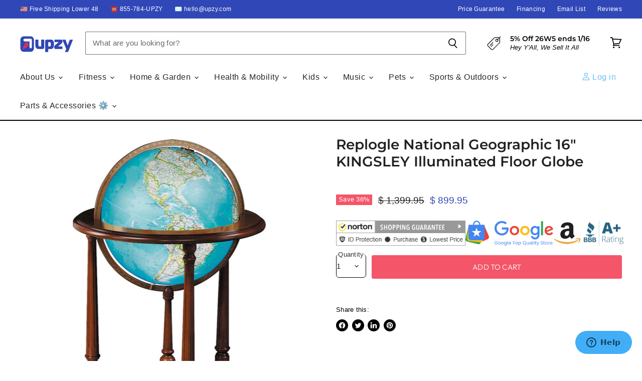

--- FILE ---
content_type: text/html; charset=utf-8
request_url: https://www.upzy.com/products/replogle-national-geographic-16-kingsley-illuminated-floor-globe
body_size: 65699
content:
<!doctype html>
<html class="no-js no-touch" lang="en">
  <head>
     <!-- BEGIN MerchantWidget Code -->
<script async crossorigin fetchpriority="high" src="/cdn/shopifycloud/importmap-polyfill/es-modules-shim.2.4.0.js"></script>
<script id='merchantWidgetScript'
        src="https://www.gstatic.com/shopping/merchant/merchantwidget.js"
        defer>
</script>
<script type="text/javascript">
  merchantWidgetScript.addEventListener('load', function () {
    merchantwidget.start({
     position: 'LEFT_BOTTOM'
   });
  });
</script>
<!-- END MerchantWidget Code -->
   <!-- Added by AVADA HelpCenter FAQs -->
   <script>
   window.AVADA_APP_FAQS_STATUS = window.AVADA_APP_FAQS_STATUS || {};
   window.AVADA_FAQ = window.AVADA_FAQS || {};
   window.AVADA_FAQ={"categories":[{"categoryId":"Ulg3R3Pcp5719FZIVRKC","defaultCategoryId":1,"createdAt":"2023-01-17T15:33:35.916Z","featured":true,"index":1,"published":true,"position":1,"shopId":"LfRVFKz63BOgWLsfnaPW","question":"SHIPPING","icon":"shipment","questions":[{"featured":false,"questionId":"Da9OkbQG9y1OwkdZG2vM","published":true,"title":"What is your Shipping \u0026 Return policy?"},{"featured":false,"questionId":"XYH0IiAvcUKjOpAJ09zb","published":true,"title":"Is shipping free?"},{"featured":true,"questionId":"hyYajyO7NoBEQumAVD5Z","defaultQuestionId":1,"index":1,"published":false,"title":"How long will it take to receive my order?"},{"featured":true,"questionId":"Q1ZvK0RJh6qT6aVvfopo","defaultQuestionId":3,"index":3,"published":true,"title":"Do you ship internationally?"}],"updatedAt":"2023-01-18T01:35:46.684Z"},{"categoryId":"3Qx6xZrsQmgC475kywSp","createdAt":"2023-01-18T00:26:29.177Z","featured":false,"question":"DEALS","shopId":"LfRVFKz63BOgWLsfnaPW","published":true,"icon":"creditCard","position":4,"questions":[{"featured":false,"questionId":"JnMedVGeOXI5ajpNUxe9","published":true,"title":"What are the current deals\/discounts?"},{"featured":false,"questionId":"m0Lzv9vKQhbUMMoionTt","published":true,"title":"Are there any military discounts?"},{"featured":false,"questionId":"sVXH7hyVrpXtHjROUxHy","published":true,"title":"How do I input my discount code?"},{"questionId":"4BJ9I1CMiPb13MjwcQj8","published":true,"title":"Can I use more than one discount code at a time?","featured":false},{"title":"Do you have a Loyalty Program?","featured":false,"published":true,"questionId":"0UhYqpexO9pwY1AkaLxp"}],"updatedAt":"2023-08-17T16:35:50.941Z"},{"categoryId":"hsluopKqetp7FUpXISGV","createdAt":"2023-01-18T00:45:22.471Z","featured":false,"question":"FINANCING","published":true,"shopId":"LfRVFKz63BOgWLsfnaPW","questions":[{"questionId":"PC9g2mO7lBoPHwj6Owzw","title":"What financing options are available?","featured":false,"published":true},{"featured":false,"published":true,"questionId":"KwKFJr6i6OoQ9nzZXrGi","title":"Do you accept insurance like Medicare?"}],"icon":"discount","position":8,"updatedAt":"2023-01-18T01:28:22.852Z"},{"categoryId":"WGbDjesOcojI6ND5Wp5b","createdAt":"2023-01-18T00:57:19.865Z","featured":false,"question":"PAYMENT METHODS","icon":"credit","published":true,"shopId":"LfRVFKz63BOgWLsfnaPW","questions":[{"questionId":"0OHiclMNVEEvWij4jCHO","published":true,"title":"What payment methods are available?","featured":false},{"questionId":"KYnHN2jfXwlHdDkhcg8t","title":"Can I place an order with a W-9 form involved?","published":true,"featured":false}],"position":10,"updatedAt":"2023-01-18T01:28:22.852Z"},{"categoryId":"qW0n2yDZRT7vxH8kqAIr","createdAt":"2023-01-18T01:17:47.116Z","featured":false,"question":"PRODUCTS","icon":"activities","shopId":"LfRVFKz63BOgWLsfnaPW","published":true,"position":12,"questions":[{"questionId":"Qty2yGNC6ZIausZyjmf0","published":true,"featured":false,"title":"Are all your products new?"},{"published":true,"title":"What's the best way to search for products?","questionId":"lODqYNgrLWyrjDD14u4a","featured":false},{"title":"Do you only sell your products on Upzy.com?","questionId":"hhXieP9lXKpyBBjW98gT","published":true,"featured":false}],"updatedAt":"2023-01-18T01:38:18.856Z"},{"categoryId":"o5s00M4CrJrHfsjSlBVD","createdAt":"2023-01-18T01:21:47.503Z","featured":false,"question":"ORDERS","icon":"gift","shopId":"LfRVFKz63BOgWLsfnaPW","published":true,"position":13,"questions":[{"featured":false,"questionId":"fKYn5I2ye2SgQF5fHhUk","published":true,"title":"How do I place an order?"},{"featured":false,"questionId":"5ihnrOkzmG9kAq9v2Y7W","published":true,"title":"How do I track my order?"},{"featured":false,"questionId":"f9AJym0fkglol5OX6f6t","published":true,"title":"What do I do if I never received my order?"},{"featured":false,"questionId":"xzR1Vk2Mk8AqonTvdIpu","published":true,"title":"Are you online-only?"}],"updatedAt":"2023-01-18T01:30:36.546Z"},{"categoryId":"sougXscviYPsg7T5vlAt","createdAt":"2023-01-18T01:36:33.357Z","featured":false,"question":"LOCATION","icon":"inventory","shopId":"LfRVFKz63BOgWLsfnaPW","published":true,"position":14,"questions":[{"published":true,"featured":false,"questionId":"AxpJa2fQJu1OCCxk3Z3Y","title":"Where are you located?"}],"updatedAt":"2023-01-18T01:36:47.461Z"}],"faqPageSetting":{"categoryColor":"#17428E","answerTextColor":"#808080","questionTextColor":"#FFFFFF","description":"Got a question? We're here to answer!","faqPageCustomCss":"","descriptionColor":"#909090","answerBackgroundColor":"#F4F4F4","q\u0026aFont":"Roboto","headerColor":"#17428E","fontFamily":"Roboto","questionBackgroundColor":"#2E67CC","header":"Frequently Asked Questions","theme":"avada-faq-page","shopId":"LfRVFKz63BOgWLsfnaPW","id":"Sk9bYZdt538kfjEAsbGQ","fontStore":[{"label":"Lato","value":"Lato"},{"label":"Merriweather","value":"Merriweather"},{"label":"PT Sans Narrow","value":"PT+Sans+Narrow"},{"label":"FontAwesome","value":"FontAwesome"},{"label":"OutOfTheSandbox","value":"OutOfTheSandbox"},{"label":"Raleway","value":"Raleway"},{"label":"Font Awesome 5 Brands","value":"Font+Awesome+5+Brands"},{"label":"Font Awesome 5 Free","value":"Font+Awesome+5+Free"},{"label":"JudgemeStar","value":"JudgemeStar"}]},"questions":[{"createdAt":"2023-01-18T00:59:21.234Z","question":"What payment methods are available?","answer":"\u003cp\u003eWe accept all major credit cards:  VISA, Mastercard, AMEX, Discover.\u003c\/p\u003e\u003cp\u003eWe accept Paypal.\u003c\/p\u003e\u003cp\u003eIn certain situations, you can also send us a check.  Please email hello@upzy.com for more information on this.\u003c\/p\u003e","shopId":"LfRVFKz63BOgWLsfnaPW","categoryId":"WGbDjesOcojI6ND5Wp5b","questionId":"0OHiclMNVEEvWij4jCHO"},{"createdAt":"2023-08-17T16:35:50.867Z","answer":"\u003cp\u003eYes we do!  If you make a place an order with us, you'll be emailed a discount code to use on any subsequent purchases. \u003c\/p\u003e","question":"Do you have a Loyalty Program?","shopId":"LfRVFKz63BOgWLsfnaPW","categoryId":"3Qx6xZrsQmgC475kywSp","questionId":"0UhYqpexO9pwY1AkaLxp"},{"createdAt":"2023-01-18T00:37:58.426Z","answer":"\u003cp\u003eNo, you can only use one discount code at a time.\u0026nbsp;So pick the one that saves you the most money!\u003c\/p\u003e\u003cp\u003e\u003cbr\u003e\u003c\/p\u003e\u003cp\u003e\u003cbr\u003e\u003c\/p\u003e","question":"Can I use more than one discount code at a time?","shopId":"LfRVFKz63BOgWLsfnaPW","categoryId":"3Qx6xZrsQmgC475kywSp","questionId":"4BJ9I1CMiPb13MjwcQj8"},{"createdAt":"2023-01-18T01:29:19.135Z","answer":"\u003cp\u003eYou can track your order by clicking \u003ca href=\"http:\/\/www.superscooterstore.com\/pages\/track-your-order\" rel=\"noopener noreferrer\" target=\"_blank\"\u003eHERE\u003c\/a\u003e.\u003c\/p\u003e","question":"How do I track my order?","shopId":"LfRVFKz63BOgWLsfnaPW","categoryId":"o5s00M4CrJrHfsjSlBVD","questionId":"5ihnrOkzmG9kAq9v2Y7W"},{"createdAt":"2023-01-18T01:36:47.397Z","question":"Where are you located?","answer":"\u003cp\u003eWe are located in Beaverton, Oregon.\u003c\/p\u003e","shopId":"LfRVFKz63BOgWLsfnaPW","categoryId":"sougXscviYPsg7T5vlAt","questionId":"AxpJa2fQJu1OCCxk3Z3Y"},{"createdAt":"2023-01-18T01:34:17.044Z","answer":"\u003cp\u003eOur Shipping \u0026amp; Return policy is found \u003ca href=\"https:\/\/www.upzy.com\/pages\/shipping-and-returns\" rel=\"noopener noreferrer\" target=\"_blank\"\u003eHERE\u003c\/a\u003e.\u003c\/p\u003e","question":"What is your Shipping \u0026 Return policy?","shopId":"LfRVFKz63BOgWLsfnaPW","categoryId":"Ulg3R3Pcp5719FZIVRKC","questionId":"Da9OkbQG9y1OwkdZG2vM"},{"createdAt":"2023-01-18T00:29:00.865Z","shopId":"LfRVFKz63BOgWLsfnaPW","categoryId":"3Qx6xZrsQmgC475kywSp","question":"What are the current deals\/discounts?","answer":"\u003cp\u003eWe have deals\/discounts throughout the year.\u0026nbsp; Our latest discount will be featured on the banner on top of every page.\u0026nbsp; More savings can be found on individual product pages- check the top of each product description for more information.\u003c\/p\u003e\u003cp\u003eTo receive a higher discount not advertised anywhere else, subscribe to our email list \u003cstrong\u003ehere\u003c\/strong\u003e.\u003c\/p\u003e","updatedAt":"2023-07-24T22:26:11.927Z","questionId":"JnMedVGeOXI5ajpNUxe9"},{"createdAt":"2023-01-18T01:05:07.791Z","question":"Can I place an order with a W-9 form involved?","answer":"\u003cp\u003eUnfortunately that is not possible.  We do not provide any W-9 forms.\u003c\/p\u003e","shopId":"LfRVFKz63BOgWLsfnaPW","categoryId":"WGbDjesOcojI6ND5Wp5b","questionId":"KYnHN2jfXwlHdDkhcg8t"},{"createdAt":"2023-01-18T00:51:12.881Z","answer":"\u003cp\u003eWe do not.\u003c\/p\u003e","question":"Do you accept insurance like Medicare?","shopId":"LfRVFKz63BOgWLsfnaPW","categoryId":"hsluopKqetp7FUpXISGV","questionId":"KwKFJr6i6OoQ9nzZXrGi"},{"createdAt":"2023-01-18T00:49:13.764Z","question":"What financing options are available?","shopId":"LfRVFKz63BOgWLsfnaPW","categoryId":"hsluopKqetp7FUpXISGV","answer":"\u003cp\u003eYou can finance using Klarna (most popular option) or if you have Paypal you can also use Paypal Credit. More information found \u003ca href=\"https:\/\/www.upzy.com\/pages\/financing\" rel=\"noopener noreferrer\" target=\"_blank\"\u003eHERE\u003c\/a\u003e.\u003c\/p\u003e\u003cp\u003ePlease note we have no control whether or not you qualify for financing.  Financing is done by third party companies like Klarna and Paypal and they are 100% in charge of your credit qualification, not Upzy.com.\u003c\/p\u003e","updatedAt":"2023-01-18T00:54:29.326Z","questionId":"PC9g2mO7lBoPHwj6Owzw"},{"defaultCategoryId":1,"createdAt":"2023-01-17T15:33:35.957Z","defaultQuestionId":3,"question":"Do you ship internationally?","shopId":"LfRVFKz63BOgWLsfnaPW","categoryId":"Ulg3R3Pcp5719FZIVRKC","answer":"\u003cp\u003eWe generally only ship to the lower 48 states.  However, there are some exceptions with certain products.  You can email hello@upzy.com if you want to see if your product can ship outside of the USA.\u003c\/p\u003e\u003cp\u003eFor international shipping, you can also coordinate with a third party freight forwarder like MyUs.  More info \u003ca href=\"https:\/\/www.upzy.com\/pages\/international-shipping-including-hawaii-and-alaska\" rel=\"noopener noreferrer\" target=\"_blank\"\u003eHERE\u003c\/a\u003e.\u003c\/p\u003e","updatedAt":"2023-01-18T01:33:34.712Z","questionId":"Q1ZvK0RJh6qT6aVvfopo"},{"createdAt":"2023-01-18T01:18:56.470Z","question":"Are all your products new?","answer":"\u003cp\u003eYes, we only sell NEW and UNUSED products.  On a rare occasion we may have a refurbished\/used product available for sale.  If that's the case, it will be stated explicitly in the product title and description.\u003c\/p\u003e","shopId":"LfRVFKz63BOgWLsfnaPW","categoryId":"qW0n2yDZRT7vxH8kqAIr","questionId":"Qty2yGNC6ZIausZyjmf0"},{"createdAt":"2023-01-18T01:35:41.779Z","question":"Is shipping free?","answer":"\u003cp\u003eYes, 99% of our products ship for free to the lower 48 states.  Hawaii\/Alaska locations do not qualify for free shipping. \u003c\/p\u003e\u003cp\u003eThere are a minority of products where shipping may be free to certain regions of the lower 48, for example the West Coast, however there may be an additional charge to other regions.\u003c\/p\u003e","shopId":"LfRVFKz63BOgWLsfnaPW","categoryId":"Ulg3R3Pcp5719FZIVRKC","questionId":"XYH0IiAvcUKjOpAJ09zb"},{"createdAt":"2023-01-18T01:30:29.429Z","question":"What do I do if I never received my order?","answer":"\u003cp\u003eYou can email sales@upzy.com and we can look into this for you.  Rest assured we will definitely always send you a tracking number once your order ships, so you can see where your package is located.\u003c\/p\u003e","shopId":"LfRVFKz63BOgWLsfnaPW","categoryId":"o5s00M4CrJrHfsjSlBVD","questionId":"f9AJym0fkglol5OX6f6t"},{"createdAt":"2023-01-18T01:25:59.846Z","answer":"\u003cp\u003eWhen you're on the specific product that you want to purchase, click on the Add To Cart button.  You will be directed to the checkout page.  You can then follow the prompts and put in your address and information before placing your order.\u003c\/p\u003e","question":"How do I place an order?","shopId":"LfRVFKz63BOgWLsfnaPW","categoryId":"o5s00M4CrJrHfsjSlBVD","questionId":"fKYn5I2ye2SgQF5fHhUk"},{"createdAt":"2023-01-18T01:38:18.779Z","answer":"\u003cp\u003eYes, we 100% only sell on Upzy.com.  We do not sell on any other websites like Amazon, Ebay etc.  \u003c\/p\u003e\u003cp\u003eIf there are other websites that claim to be us but you see their URL is not www.upzy.com, then that website is fraudulent and you should not be buying anything from them.\u003c\/p\u003e","question":"Do you only sell your products on Upzy.com?","shopId":"LfRVFKz63BOgWLsfnaPW","categoryId":"qW0n2yDZRT7vxH8kqAIr","questionId":"hhXieP9lXKpyBBjW98gT"},{"defaultCategoryId":1,"createdAt":"2023-01-17T15:33:35.955Z","question":"How long will it take to receive my order?","defaultQuestionId":1,"shopId":"LfRVFKz63BOgWLsfnaPW","categoryId":"Ulg3R3Pcp5719FZIVRKC","answer":"\u003cp\u003eYour order will typically take about 5-7 business days to ship and deliver to you.  \u003c\/p\u003e\u003cp\u003eThere are a minority of products where this will take longer, for example built-to-order products like standing wheelchairs or larger items like ATVs\/UTVs.  If that's the case, we will state the shipping time on top of the product description.\u003c\/p\u003e","updatedAt":"2023-01-18T01:32:20.003Z","questionId":"hyYajyO7NoBEQumAVD5Z"},{"createdAt":"2023-01-18T01:21:05.165Z","question":"What's the best way to search for products?","answer":"\u003cp\u003eThe best way is using the large Search Bar on top of every page, where you can search by Product Type, Brand, Model and other keywords.\u003c\/p\u003e\u003cp\u003eYou can also use the Menu dropdowns on top of every page.\u003c\/p\u003e","shopId":"LfRVFKz63BOgWLsfnaPW","categoryId":"qW0n2yDZRT7vxH8kqAIr","questionId":"lODqYNgrLWyrjDD14u4a"},{"createdAt":"2023-01-18T00:35:36.712Z","shopId":"LfRVFKz63BOgWLsfnaPW","categoryId":"3Qx6xZrsQmgC475kywSp","question":"Are there any military discounts?","answer":"\u003cp\u003eWe do not have specific military discounts. Look for our latest discount on the banner on top of every page.\u0026nbsp;More discounts can be found on individual product pages- check the top of each product description for more information.\u003c\/p\u003e\u003cp\u003eTo receive a higher discount not advertised anywhere else, subscribe to our email list \u003cstrong\u003ehere\u003c\/strong\u003e.\u003c\/p\u003e","updatedAt":"2023-07-24T22:26:31.059Z","questionId":"m0Lzv9vKQhbUMMoionTt"},{"createdAt":"2023-01-18T00:36:03.985Z","question":"How do I input my discount code?","answer":"\u003cp\u003e\u003cstrong\u003e1)\u0026nbsp;Go to the product you want to purchase.\u003c\/strong\u003e\u003c\/p\u003e\u003cp\u003e\u003cstrong\u003e2)\u0026nbsp;Click on Add To Cart.\u003c\/strong\u003e\u003c\/p\u003e\u003cp\u003e\u003cstrong\u003e3)\u0026nbsp;Click on Checkout.\u003c\/strong\u003e\u003c\/p\u003e\u003cp\u003e\u003cstrong\u003e4)\u0026nbsp;Input your discount code in the Discount field.\u003c\/strong\u003e\u003c\/p\u003e","shopId":"LfRVFKz63BOgWLsfnaPW","categoryId":"3Qx6xZrsQmgC475kywSp","questionId":"sVXH7hyVrpXtHjROUxHy"},{"createdAt":"2023-01-18T01:27:47.445Z","answer":"\u003cp\u003eYes, we are online-only.  We have no physical locations, although we ship from warehouses located nationwide in the lower 48 states.  \u003c\/p\u003e\u003cp\u003eThe reason why we're able to keep our prices so low is because we do not maintain a physical storefront, but ship directly from the manufacturer\/distributor to you.\u003c\/p\u003e","question":"Are you online-only?","shopId":"LfRVFKz63BOgWLsfnaPW","categoryId":"o5s00M4CrJrHfsjSlBVD","questionId":"xzR1Vk2Mk8AqonTvdIpu"}],"shop":{"disableWatermark":true,"statusFAQOnWidget":true,"statusFAQPage":true},"widgetSetting":{"hideOnMobile":false,"isPhoneCall":true,"brandColor":"#2B42E7","appCss":"","icon":"question","description":"How can I help you?","isFeaturedArticles":true,"isOrderTracking":true,"actionColor":"#FFFFFF","btnPopupColor":"#2B42E7","theme":"basic","shopId":"LfRVFKz63BOgWLsfnaPW","customCss":"","backBtnLabel":"Back","contactMassage":"","contentTextFont":"Roboto","welcomeText":"Hi 👋","floatBtnLabel":"","removeBranding":false,"contactForm":"","textColor":"#1D1D1D","isContactUs":true,"isCategory":true,"whatApp":"","isCustom":true,"floatBtnPosition":"bottom_right","textFont":"Roboto","createdAt":"2023-01-17T15:33:36.665Z","isContactForm":false,"isWhatApp":false,"id":"zDZV4TlyvWwOeByeLNKv","shopifyDomain":"superscooterstore.myshopify.com","isContactMessage":false,"phoneCall":"18557848799","email":"team@upzy.com","fontStore":[{"label":"Lato","value":"Lato"},{"label":"Merriweather","value":"Merriweather"},{"label":"PT Sans Narrow","value":"PT+Sans+Narrow"},{"label":"FontAwesome","value":"FontAwesome"},{"label":"OutOfTheSandbox","value":"OutOfTheSandbox"},{"label":"JudgemeStar","value":"JudgemeStar"},{"label":"Raleway","value":"Raleway"},{"label":"Font Awesome 5 Brands","value":"Font+Awesome+5+Brands"},{"label":"Font Awesome 5 Free","value":"Font+Awesome+5+Free"},{"label":"JudgemeIcons","value":"JudgemeIcons"}]}}
   window.AVADA_APP_FAQS_STATUS.shopId = 'LfRVFKz63BOgWLsfnaPW';
   window.AVADA_APP_FAQS_STATUS.statusFAQOnWidget = false;
 </script>
   <!-- /Added by AVADA HelpCenter FAQs -->
    
<!-- Start of  Zendesk Widget script -->
<script id="ze-snippet" src="https://static.zdassets.com/ekr/snippet.js?key=f20870f3-95b5-4d4f-8e04-f83b221ca937"> </script>
<!-- End of  Zendesk Widget script -->    
  <script>
    window.Store = window.Store || {};
    window.Store.id = 7258321;
  </script>
    <meta charset="utf-8">
    <meta http-equiv="X-UA-Compatible" content="IE=edge,chrome=1">
    <meta name="viewport" content="width=device-width,initial-scale=1" />

    <!-- Preconnect Domains -->
    <link rel="preconnect" href="https://cdn.shopify.com" crossorigin>
    <link rel="preconnect" href="https://fonts.shopify.com" crossorigin>
    <link rel="preconnect" href="https://monorail-edge.shopifysvc.com">

    
    

    <!-- Preload Assets -->
    <link rel="preload" href="//www.upzy.com/cdn/shop/t/56/assets/api.js?v=65023494285398190251756393860" as="script">

    

    <link rel="preload" href="//www.upzy.com/cdn/shop/t/56/assets/superstore.js?v=123710644272920833901756393860" as="script"><title>Replogle National Geographic 16&quot; KINGSLEY Illuminated Blue Ocean Globe — Upzy.com</title>

    
      <meta name="description" content="    The Replogle Kingsley floor globe combines up-to-date National Geographic cartography with the classic blue ocean color scheme. More than 4,000 places-names are detailed with raised relief. An on/off switch lets you illuminate the globe for a closer study. The Kingsley features a walnut-finished hardwood stand with">
    

    
  <link rel="shortcut icon" href="//www.upzy.com/cdn/shop/files/Upzy_High_Res_Favicon_Final_32x32.png?v=1677860071" type="image/png">


    
      <link rel="canonical" href="https://www.upzy.com/products/replogle-national-geographic-16-kingsley-illuminated-floor-globe" />
    

    
    















<meta property="og:site_name" content="Upzy.com">
<meta property="og:url" content="https://www.upzy.com/products/replogle-national-geographic-16-kingsley-illuminated-floor-globe">
<meta property="og:title" content="Replogle National Geographic 16&quot; KINGSLEY Illuminated Floor Globe">
<meta property="og:type" content="website">
<meta property="og:description" content="    The Replogle Kingsley floor globe combines up-to-date National Geographic cartography with the classic blue ocean color scheme. More than 4,000 places-names are detailed with raised relief. An on/off switch lets you illuminate the globe for a closer study. The Kingsley features a walnut-finished hardwood stand with">




    
    
    

    
    
    <meta
      property="og:image"
      content="https://www.upzy.com/cdn/shop/products/replogle-national-geographic-16-kingsley-illuminated-floor-globe-389338_1200x1851.jpg?v=1670262340"
    />
    <meta
      property="og:image:secure_url"
      content="https://www.upzy.com/cdn/shop/products/replogle-national-geographic-16-kingsley-illuminated-floor-globe-389338_1200x1851.jpg?v=1670262340"
    />
    <meta property="og:image:width" content="1200" />
    <meta property="og:image:height" content="1851" />
    
    
    <meta property="og:image:alt" content="Replogle National Geographic 16" KINGSLEY Illuminated Floor Globe - Upzy.com" />
  
















<meta name="twitter:title" content="Replogle National Geographic 16&quot; KINGSLEY Illuminated Blue Ocean Globe">
<meta name="twitter:description" content="    The Replogle Kingsley floor globe combines up-to-date National Geographic cartography with the classic blue ocean color scheme. More than 4,000 places-names are detailed with raised relief. An on/off switch lets you illuminate the globe for a closer study. The Kingsley features a walnut-finished hardwood stand with">


    
    
    
      
      
      <meta name="twitter:card" content="summary">
    
    
    <meta
      property="twitter:image"
      content="https://www.upzy.com/cdn/shop/products/replogle-national-geographic-16-kingsley-illuminated-floor-globe-389338_1200x1200_crop_center.jpg?v=1670262340"
    />
    <meta property="twitter:image:width" content="1200" />
    <meta property="twitter:image:height" content="1200" />
    
    
    <meta property="twitter:image:alt" content="Replogle National Geographic 16&quot; KINGSLEY Illuminated Floor Globe - Upzy.com" />
  



    

    <link rel="preload" href="" as="font" crossorigin="anonymous">

    
      <link rel="preload" as="style" href="//www.upzy.com/cdn/shop/t/56/assets/theme-critical.css?v=54397930197137860911762443456">
    

    <!-- pxu-sections-js start DO NOT EDIT --><script src="//www.upzy.com/cdn/shop/t/56/assets/pxu-sections.js?v=36039314223556910771756393860" defer></script><!-- DO NOT EDIT pxu-sections-js end-->
<script>window.performance && window.performance.mark && window.performance.mark('shopify.content_for_header.start');</script><meta name="google-site-verification" content="BWeaZ1SabbBePSAgZj1E5mjC3u5iIzGRv8iYnz2auHo">
<meta id="shopify-digital-wallet" name="shopify-digital-wallet" content="/7258321/digital_wallets/dialog">
<meta name="shopify-checkout-api-token" content="4386dfb1cc748549e4ca4d9264480549">
<meta id="in-context-paypal-metadata" data-shop-id="7258321" data-venmo-supported="false" data-environment="production" data-locale="en_US" data-paypal-v4="true" data-currency="USD">
<link rel="alternate" type="application/json+oembed" href="https://www.upzy.com/products/replogle-national-geographic-16-kingsley-illuminated-floor-globe.oembed">
<script async="async" src="/checkouts/internal/preloads.js?locale=en-US"></script>
<link rel="preconnect" href="https://shop.app" crossorigin="anonymous">
<script async="async" src="https://shop.app/checkouts/internal/preloads.js?locale=en-US&shop_id=7258321" crossorigin="anonymous"></script>
<script id="apple-pay-shop-capabilities" type="application/json">{"shopId":7258321,"countryCode":"US","currencyCode":"USD","merchantCapabilities":["supports3DS"],"merchantId":"gid:\/\/shopify\/Shop\/7258321","merchantName":"Upzy.com","requiredBillingContactFields":["postalAddress","email","phone"],"requiredShippingContactFields":["postalAddress","email","phone"],"shippingType":"shipping","supportedNetworks":["visa","masterCard","amex","discover","elo","jcb"],"total":{"type":"pending","label":"Upzy.com","amount":"1.00"},"shopifyPaymentsEnabled":true,"supportsSubscriptions":true}</script>
<script id="shopify-features" type="application/json">{"accessToken":"4386dfb1cc748549e4ca4d9264480549","betas":["rich-media-storefront-analytics"],"domain":"www.upzy.com","predictiveSearch":true,"shopId":7258321,"locale":"en"}</script>
<script>var Shopify = Shopify || {};
Shopify.shop = "superscooterstore.myshopify.com";
Shopify.locale = "en";
Shopify.currency = {"active":"USD","rate":"1.0"};
Shopify.country = "US";
Shopify.theme = {"name":"Superstore-v4.4.0 4 Badges (Tablet Fix)","id":148654915747,"schema_name":"Superstore","schema_version":"4.4.0","theme_store_id":null,"role":"main"};
Shopify.theme.handle = "null";
Shopify.theme.style = {"id":null,"handle":null};
Shopify.cdnHost = "www.upzy.com/cdn";
Shopify.routes = Shopify.routes || {};
Shopify.routes.root = "/";</script>
<script type="module">!function(o){(o.Shopify=o.Shopify||{}).modules=!0}(window);</script>
<script>!function(o){function n(){var o=[];function n(){o.push(Array.prototype.slice.apply(arguments))}return n.q=o,n}var t=o.Shopify=o.Shopify||{};t.loadFeatures=n(),t.autoloadFeatures=n()}(window);</script>
<script>
  window.ShopifyPay = window.ShopifyPay || {};
  window.ShopifyPay.apiHost = "shop.app\/pay";
  window.ShopifyPay.redirectState = null;
</script>
<script id="shop-js-analytics" type="application/json">{"pageType":"product"}</script>
<script defer="defer" async type="module" src="//www.upzy.com/cdn/shopifycloud/shop-js/modules/v2/client.init-shop-cart-sync_IZsNAliE.en.esm.js"></script>
<script defer="defer" async type="module" src="//www.upzy.com/cdn/shopifycloud/shop-js/modules/v2/chunk.common_0OUaOowp.esm.js"></script>
<script type="module">
  await import("//www.upzy.com/cdn/shopifycloud/shop-js/modules/v2/client.init-shop-cart-sync_IZsNAliE.en.esm.js");
await import("//www.upzy.com/cdn/shopifycloud/shop-js/modules/v2/chunk.common_0OUaOowp.esm.js");

  window.Shopify.SignInWithShop?.initShopCartSync?.({"fedCMEnabled":true,"windoidEnabled":true});

</script>
<script>
  window.Shopify = window.Shopify || {};
  if (!window.Shopify.featureAssets) window.Shopify.featureAssets = {};
  window.Shopify.featureAssets['shop-js'] = {"shop-cart-sync":["modules/v2/client.shop-cart-sync_DLOhI_0X.en.esm.js","modules/v2/chunk.common_0OUaOowp.esm.js"],"init-fed-cm":["modules/v2/client.init-fed-cm_C6YtU0w6.en.esm.js","modules/v2/chunk.common_0OUaOowp.esm.js"],"shop-button":["modules/v2/client.shop-button_BCMx7GTG.en.esm.js","modules/v2/chunk.common_0OUaOowp.esm.js"],"shop-cash-offers":["modules/v2/client.shop-cash-offers_BT26qb5j.en.esm.js","modules/v2/chunk.common_0OUaOowp.esm.js","modules/v2/chunk.modal_CGo_dVj3.esm.js"],"init-windoid":["modules/v2/client.init-windoid_B9PkRMql.en.esm.js","modules/v2/chunk.common_0OUaOowp.esm.js"],"init-shop-email-lookup-coordinator":["modules/v2/client.init-shop-email-lookup-coordinator_DZkqjsbU.en.esm.js","modules/v2/chunk.common_0OUaOowp.esm.js"],"shop-toast-manager":["modules/v2/client.shop-toast-manager_Di2EnuM7.en.esm.js","modules/v2/chunk.common_0OUaOowp.esm.js"],"shop-login-button":["modules/v2/client.shop-login-button_BtqW_SIO.en.esm.js","modules/v2/chunk.common_0OUaOowp.esm.js","modules/v2/chunk.modal_CGo_dVj3.esm.js"],"avatar":["modules/v2/client.avatar_BTnouDA3.en.esm.js"],"pay-button":["modules/v2/client.pay-button_CWa-C9R1.en.esm.js","modules/v2/chunk.common_0OUaOowp.esm.js"],"init-shop-cart-sync":["modules/v2/client.init-shop-cart-sync_IZsNAliE.en.esm.js","modules/v2/chunk.common_0OUaOowp.esm.js"],"init-customer-accounts":["modules/v2/client.init-customer-accounts_DenGwJTU.en.esm.js","modules/v2/client.shop-login-button_BtqW_SIO.en.esm.js","modules/v2/chunk.common_0OUaOowp.esm.js","modules/v2/chunk.modal_CGo_dVj3.esm.js"],"init-shop-for-new-customer-accounts":["modules/v2/client.init-shop-for-new-customer-accounts_JdHXxpS9.en.esm.js","modules/v2/client.shop-login-button_BtqW_SIO.en.esm.js","modules/v2/chunk.common_0OUaOowp.esm.js","modules/v2/chunk.modal_CGo_dVj3.esm.js"],"init-customer-accounts-sign-up":["modules/v2/client.init-customer-accounts-sign-up_D6__K_p8.en.esm.js","modules/v2/client.shop-login-button_BtqW_SIO.en.esm.js","modules/v2/chunk.common_0OUaOowp.esm.js","modules/v2/chunk.modal_CGo_dVj3.esm.js"],"checkout-modal":["modules/v2/client.checkout-modal_C_ZQDY6s.en.esm.js","modules/v2/chunk.common_0OUaOowp.esm.js","modules/v2/chunk.modal_CGo_dVj3.esm.js"],"shop-follow-button":["modules/v2/client.shop-follow-button_XetIsj8l.en.esm.js","modules/v2/chunk.common_0OUaOowp.esm.js","modules/v2/chunk.modal_CGo_dVj3.esm.js"],"lead-capture":["modules/v2/client.lead-capture_DvA72MRN.en.esm.js","modules/v2/chunk.common_0OUaOowp.esm.js","modules/v2/chunk.modal_CGo_dVj3.esm.js"],"shop-login":["modules/v2/client.shop-login_ClXNxyh6.en.esm.js","modules/v2/chunk.common_0OUaOowp.esm.js","modules/v2/chunk.modal_CGo_dVj3.esm.js"],"payment-terms":["modules/v2/client.payment-terms_CNlwjfZz.en.esm.js","modules/v2/chunk.common_0OUaOowp.esm.js","modules/v2/chunk.modal_CGo_dVj3.esm.js"]};
</script>
<script>(function() {
  var isLoaded = false;
  function asyncLoad() {
    if (isLoaded) return;
    isLoaded = true;
    var urls = ["https:\/\/cdn-scripts.signifyd.com\/shopify\/script-tag.js?shop=superscooterstore.myshopify.com","https:\/\/a.mailmunch.co\/widgets\/site-402972-50c4dd13d4e7994f21a7d5fbe2d91ad4af993500.js?shop=superscooterstore.myshopify.com","https:\/\/s3.eu-west-1.amazonaws.com\/production-klarna-il-shopify-osm\/0b7fe7c4a98ef8166eeafee767bc667686567a25\/superscooterstore.myshopify.com-1756989603985.js?shop=superscooterstore.myshopify.com"];
    for (var i = 0; i < urls.length; i++) {
      var s = document.createElement('script');
      s.type = 'text/javascript';
      s.async = true;
      s.src = urls[i];
      var x = document.getElementsByTagName('script')[0];
      x.parentNode.insertBefore(s, x);
    }
  };
  if(window.attachEvent) {
    window.attachEvent('onload', asyncLoad);
  } else {
    window.addEventListener('load', asyncLoad, false);
  }
})();</script>
<script id="__st">var __st={"a":7258321,"offset":-18000,"reqid":"ee267266-4e1a-4515-b6fc-ffca24b8f1b2-1768367000","pageurl":"www.upzy.com\/products\/replogle-national-geographic-16-kingsley-illuminated-floor-globe","u":"0dbe26249708","p":"product","rtyp":"product","rid":532607074353};</script>
<script>window.ShopifyPaypalV4VisibilityTracking = true;</script>
<script id="form-persister">!function(){'use strict';const t='contact',e='new_comment',n=[[t,t],['blogs',e],['comments',e],[t,'customer']],o='password',r='form_key',c=['recaptcha-v3-token','g-recaptcha-response','h-captcha-response',o],s=()=>{try{return window.sessionStorage}catch{return}},i='__shopify_v',u=t=>t.elements[r],a=function(){const t=[...n].map((([t,e])=>`form[action*='/${t}']:not([data-nocaptcha='true']) input[name='form_type'][value='${e}']`)).join(',');var e;return e=t,()=>e?[...document.querySelectorAll(e)].map((t=>t.form)):[]}();function m(t){const e=u(t);a().includes(t)&&(!e||!e.value)&&function(t){try{if(!s())return;!function(t){const e=s();if(!e)return;const n=u(t);if(!n)return;const o=n.value;o&&e.removeItem(o)}(t);const e=Array.from(Array(32),(()=>Math.random().toString(36)[2])).join('');!function(t,e){u(t)||t.append(Object.assign(document.createElement('input'),{type:'hidden',name:r})),t.elements[r].value=e}(t,e),function(t,e){const n=s();if(!n)return;const r=[...t.querySelectorAll(`input[type='${o}']`)].map((({name:t})=>t)),u=[...c,...r],a={};for(const[o,c]of new FormData(t).entries())u.includes(o)||(a[o]=c);n.setItem(e,JSON.stringify({[i]:1,action:t.action,data:a}))}(t,e)}catch(e){console.error('failed to persist form',e)}}(t)}const f=t=>{if('true'===t.dataset.persistBound)return;const e=function(t,e){const n=function(t){return'function'==typeof t.submit?t.submit:HTMLFormElement.prototype.submit}(t).bind(t);return function(){let t;return()=>{t||(t=!0,(()=>{try{e(),n()}catch(t){(t=>{console.error('form submit failed',t)})(t)}})(),setTimeout((()=>t=!1),250))}}()}(t,(()=>{m(t)}));!function(t,e){if('function'==typeof t.submit&&'function'==typeof e)try{t.submit=e}catch{}}(t,e),t.addEventListener('submit',(t=>{t.preventDefault(),e()})),t.dataset.persistBound='true'};!function(){function t(t){const e=(t=>{const e=t.target;return e instanceof HTMLFormElement?e:e&&e.form})(t);e&&m(e)}document.addEventListener('submit',t),document.addEventListener('DOMContentLoaded',(()=>{const e=a();for(const t of e)f(t);var n;n=document.body,new window.MutationObserver((t=>{for(const e of t)if('childList'===e.type&&e.addedNodes.length)for(const t of e.addedNodes)1===t.nodeType&&'FORM'===t.tagName&&a().includes(t)&&f(t)})).observe(n,{childList:!0,subtree:!0,attributes:!1}),document.removeEventListener('submit',t)}))}()}();</script>
<script integrity="sha256-4kQ18oKyAcykRKYeNunJcIwy7WH5gtpwJnB7kiuLZ1E=" data-source-attribution="shopify.loadfeatures" defer="defer" src="//www.upzy.com/cdn/shopifycloud/storefront/assets/storefront/load_feature-a0a9edcb.js" crossorigin="anonymous"></script>
<script crossorigin="anonymous" defer="defer" src="//www.upzy.com/cdn/shopifycloud/storefront/assets/shopify_pay/storefront-65b4c6d7.js?v=20250812"></script>
<script data-source-attribution="shopify.dynamic_checkout.dynamic.init">var Shopify=Shopify||{};Shopify.PaymentButton=Shopify.PaymentButton||{isStorefrontPortableWallets:!0,init:function(){window.Shopify.PaymentButton.init=function(){};var t=document.createElement("script");t.src="https://www.upzy.com/cdn/shopifycloud/portable-wallets/latest/portable-wallets.en.js",t.type="module",document.head.appendChild(t)}};
</script>
<script data-source-attribution="shopify.dynamic_checkout.buyer_consent">
  function portableWalletsHideBuyerConsent(e){var t=document.getElementById("shopify-buyer-consent"),n=document.getElementById("shopify-subscription-policy-button");t&&n&&(t.classList.add("hidden"),t.setAttribute("aria-hidden","true"),n.removeEventListener("click",e))}function portableWalletsShowBuyerConsent(e){var t=document.getElementById("shopify-buyer-consent"),n=document.getElementById("shopify-subscription-policy-button");t&&n&&(t.classList.remove("hidden"),t.removeAttribute("aria-hidden"),n.addEventListener("click",e))}window.Shopify?.PaymentButton&&(window.Shopify.PaymentButton.hideBuyerConsent=portableWalletsHideBuyerConsent,window.Shopify.PaymentButton.showBuyerConsent=portableWalletsShowBuyerConsent);
</script>
<script data-source-attribution="shopify.dynamic_checkout.cart.bootstrap">document.addEventListener("DOMContentLoaded",(function(){function t(){return document.querySelector("shopify-accelerated-checkout-cart, shopify-accelerated-checkout")}if(t())Shopify.PaymentButton.init();else{new MutationObserver((function(e,n){t()&&(Shopify.PaymentButton.init(),n.disconnect())})).observe(document.body,{childList:!0,subtree:!0})}}));
</script>
<link id="shopify-accelerated-checkout-styles" rel="stylesheet" media="screen" href="https://www.upzy.com/cdn/shopifycloud/portable-wallets/latest/accelerated-checkout-backwards-compat.css" crossorigin="anonymous">
<style id="shopify-accelerated-checkout-cart">
        #shopify-buyer-consent {
  margin-top: 1em;
  display: inline-block;
  width: 100%;
}

#shopify-buyer-consent.hidden {
  display: none;
}

#shopify-subscription-policy-button {
  background: none;
  border: none;
  padding: 0;
  text-decoration: underline;
  font-size: inherit;
  cursor: pointer;
}

#shopify-subscription-policy-button::before {
  box-shadow: none;
}

      </style>

<script>window.performance && window.performance.mark && window.performance.mark('shopify.content_for_header.end');</script>

<script>
    window.BOLD = window.BOLD || {};
        window.BOLD.options = window.BOLD.options || {};
        window.BOLD.options.settings = window.BOLD.options.settings || {};
        window.BOLD.options.settings.v1_variant_mode = window.BOLD.options.settings.v1_variant_mode || true;
        window.BOLD.options.settings.hybrid_fix_auto_insert_inputs =
        window.BOLD.options.settings.hybrid_fix_auto_insert_inputs || true;
</script>
<script>window.BOLD = window.BOLD || {};
    window.BOLD.common = window.BOLD.common || {};
    window.BOLD.common.Shopify = window.BOLD.common.Shopify || {};
    window.BOLD.common.Shopify.shop = {
      domain: 'www.upzy.com',
      permanent_domain: 'superscooterstore.myshopify.com',
      url: 'https://www.upzy.com',
      secure_url: 'https://www.upzy.com',money_format: "$ {{amount}}",currency: "USD"
    };
    window.BOLD.common.Shopify.customer = {
      id: null,
      tags: null,
    };
    window.BOLD.common.Shopify.cart = {"note":null,"attributes":{},"original_total_price":0,"total_price":0,"total_discount":0,"total_weight":0.0,"item_count":0,"items":[],"requires_shipping":false,"currency":"USD","items_subtotal_price":0,"cart_level_discount_applications":[],"checkout_charge_amount":0};
    window.BOLD.common.template = 'product';window.BOLD.common.Shopify.formatMoney = function(money, format) {
        function n(t, e) {
            return "undefined" == typeof t ? e : t
        }
        function r(t, e, r, i) {
            if (e = n(e, 2),
                r = n(r, ","),
                i = n(i, "."),
            isNaN(t) || null == t)
                return 0;
            t = (t / 100).toFixed(e);
            var o = t.split(".")
                , a = o[0].replace(/(\d)(?=(\d\d\d)+(?!\d))/g, "$1" + r)
                , s = o[1] ? i + o[1] : "";
            return a + s
        }
        "string" == typeof money && (money = money.replace(".", ""));
        var i = ""
            , o = /\{\{\s*(\w+)\s*\}\}/
            , a = format || window.BOLD.common.Shopify.shop.money_format || window.Shopify.money_format || "$ {{ amount }}";
        switch (a.match(o)[1]) {
            case "amount":
                i = r(money, 2, ",", ".");
                break;
            case "amount_no_decimals":
                i = r(money, 0, ",", ".");
                break;
            case "amount_with_comma_separator":
                i = r(money, 2, ".", ",");
                break;
            case "amount_no_decimals_with_comma_separator":
                i = r(money, 0, ".", ",");
                break;
            case "amount_with_space_separator":
                i = r(money, 2, " ", ",");
                break;
            case "amount_no_decimals_with_space_separator":
                i = r(money, 0, " ", ",");
                break;
            case "amount_with_apostrophe_separator":
                i = r(money, 2, "'", ".");
                break;
        }
        return a.replace(o, i);
    };
    window.BOLD.common.Shopify.saveProduct = function (handle, product) {
      if (typeof handle === 'string' && typeof window.BOLD.common.Shopify.products[handle] === 'undefined') {
        if (typeof product === 'number') {
          window.BOLD.common.Shopify.handles[product] = handle;
          product = { id: product };
        }
        window.BOLD.common.Shopify.products[handle] = product;
      }
    };
    window.BOLD.common.Shopify.saveVariant = function (variant_id, variant) {
      if (typeof variant_id === 'number' && typeof window.BOLD.common.Shopify.variants[variant_id] === 'undefined') {
        window.BOLD.common.Shopify.variants[variant_id] = variant;
      }
    };window.BOLD.common.Shopify.products = window.BOLD.common.Shopify.products || {};
    window.BOLD.common.Shopify.variants = window.BOLD.common.Shopify.variants || {};
    window.BOLD.common.Shopify.handles = window.BOLD.common.Shopify.handles || {};window.BOLD.common.Shopify.handle = "replogle-national-geographic-16-kingsley-illuminated-floor-globe"
window.BOLD.common.Shopify.saveProduct("replogle-national-geographic-16-kingsley-illuminated-floor-globe", 532607074353);window.BOLD.common.Shopify.saveVariant(7230269685809, { product_id: 532607074353, product_handle: "replogle-national-geographic-16-kingsley-illuminated-floor-globe", price: 89995, group_id: '', csp_metafield: {}});window.BOLD.apps_installed = {} || {};window.BOLD.common.Shopify.metafields = window.BOLD.common.Shopify.metafields || {};window.BOLD.common.Shopify.metafields["bold_rp"] = {};window.BOLD.common.Shopify.metafields["bold_csp_defaults"] = {};window.BOLD.common.cacheParams = window.BOLD.common.cacheParams || {};
</script><link href="//www.upzy.com/cdn/shop/t/56/assets/bold-options.css?v=90023877493307125661756393860" rel="stylesheet" type="text/css" media="all" />
<script defer src="https://options.shopapps.site/js/options.js"></script>
<script>
    window.BOLD.common.cacheParams.options = 1768322784;
</script>

    <script>
      document.documentElement.className=document.documentElement.className.replace(/\bno-js\b/,'js');
      if(window.Shopify&&window.Shopify.designMode)document.documentElement.className+=' in-theme-editor';
      if(('ontouchstart' in window)||window.DocumentTouch&&document instanceof DocumentTouch)document.documentElement.className=document.documentElement.className.replace(/\bno-touch\b/,'has-touch');
    </script>

    <script src="//www.upzy.com/cdn/shop/t/56/assets/api.js?v=65023494285398190251756393860" defer></script>

    
      <link href="//www.upzy.com/cdn/shop/t/56/assets/theme-critical.css?v=54397930197137860911762443456" rel="stylesheet" type="text/css" media="all" data-styles-above-fold />
      <link rel="preload" as="style" href="//www.upzy.com/cdn/shop/t/56/assets/theme.css?v=59700655094682231541762443456">
    

    

    
    <script>
      window.Theme = window.Theme || {};
      window.Theme.version = '4.4.0';
      window.Theme.name = 'Superstore';
      window.Theme.routes = {
        "root_url": "/",
        "account_url": "/account",
        "account_login_url": "/account/login",
        "account_logout_url": "/account/logout",
        "account_register_url": "/account/register",
        "account_addresses_url": "/account/addresses",
        "collections_url": "/collections",
        "all_products_collection_url": "/collections/all",
        "search_url": "/search",
        "cart_url": "/cart",
        "cart_add_url": "/cart/add",
        "cart_change_url": "/cart/change",
        "cart_clear_url": "/cart/clear",
        "product_recommendations_url": "/recommendations/products",
      };
    </script>
  
    
  <!--Gem_Page_Header_Script-->
    


<!--End_Gem_Page_Header_Script-->
<!-- pxu-sections-css start DO NOT EDIT --><link href="//www.upzy.com/cdn/shop/t/56/assets/pxu-sections.css?v=139104160679854853131756393860" rel="stylesheet" type="text/css" media="all" /><!-- DO NOT EDIT pxu-sections-css end-->
<!-- BEGIN app block: shopify://apps/gempages-builder/blocks/embed-gp-script-head/20b379d4-1b20-474c-a6ca-665c331919f3 -->














<!-- END app block --><!-- BEGIN app block: shopify://apps/judge-me-reviews/blocks/judgeme_core/61ccd3b1-a9f2-4160-9fe9-4fec8413e5d8 --><!-- Start of Judge.me Core -->






<link rel="dns-prefetch" href="https://cdnwidget.judge.me">
<link rel="dns-prefetch" href="https://cdn.judge.me">
<link rel="dns-prefetch" href="https://cdn1.judge.me">
<link rel="dns-prefetch" href="https://api.judge.me">

<script data-cfasync='false' class='jdgm-settings-script'>window.jdgmSettings={"pagination":5,"disable_web_reviews":false,"badge_no_review_text":"No reviews","badge_n_reviews_text":"{{ n }} review/reviews","badge_star_color":"#fbcd0a","hide_badge_preview_if_no_reviews":true,"badge_hide_text":false,"enforce_center_preview_badge":false,"widget_title":"Customer Reviews","widget_open_form_text":"Write a review","widget_close_form_text":"Cancel review","widget_refresh_page_text":"Refresh page","widget_summary_text":"Based on {{ number_of_reviews }} review/reviews","widget_no_review_text":"Be the first to write a review","widget_name_field_text":"Display name","widget_verified_name_field_text":"Verified Name (public)","widget_name_placeholder_text":"Display name","widget_required_field_error_text":"This field is required.","widget_email_field_text":"Email address","widget_verified_email_field_text":"Verified Email (private, can not be edited)","widget_email_placeholder_text":"Your email address","widget_email_field_error_text":"Please enter a valid email address.","widget_rating_field_text":"Rating","widget_review_title_field_text":"Review Title","widget_review_title_placeholder_text":"Give your review a title","widget_review_body_field_text":"Review content","widget_review_body_placeholder_text":"Start writing here...","widget_pictures_field_text":"Picture/Video (optional)","widget_submit_review_text":"Submit Review","widget_submit_verified_review_text":"Submit Verified Review","widget_submit_success_msg_with_auto_publish":"Thank you! Please refresh the page in a few moments to see your review. You can remove or edit your review by logging into \u003ca href='https://judge.me/login' target='_blank' rel='nofollow noopener'\u003eJudge.me\u003c/a\u003e","widget_submit_success_msg_no_auto_publish":"Thank you! Your review will be published as soon as it is approved by the shop admin. You can remove or edit your review by logging into \u003ca href='https://judge.me/login' target='_blank' rel='nofollow noopener'\u003eJudge.me\u003c/a\u003e","widget_show_default_reviews_out_of_total_text":"Showing {{ n_reviews_shown }} out of {{ n_reviews }} reviews.","widget_show_all_link_text":"Show all","widget_show_less_link_text":"Show less","widget_author_said_text":"{{ reviewer_name }} said:","widget_days_text":"{{ n }} days ago","widget_weeks_text":"{{ n }} week/weeks ago","widget_months_text":"{{ n }} month/months ago","widget_years_text":"{{ n }} year/years ago","widget_yesterday_text":"Yesterday","widget_today_text":"Today","widget_replied_text":"\u003e\u003e {{ shop_name }} replied:","widget_read_more_text":"Read more","widget_reviewer_name_as_initial":"last_initial","widget_rating_filter_color":"#ffdc45","widget_rating_filter_see_all_text":"See all reviews","widget_sorting_most_recent_text":"Most Recent","widget_sorting_highest_rating_text":"Highest Rating","widget_sorting_lowest_rating_text":"Lowest Rating","widget_sorting_with_pictures_text":"Only Pictures","widget_sorting_most_helpful_text":"Most Helpful","widget_open_question_form_text":"Ask a question","widget_reviews_subtab_text":"Reviews","widget_questions_subtab_text":"Questions","widget_question_label_text":"Question","widget_answer_label_text":"Answer","widget_question_placeholder_text":"Write your question here","widget_submit_question_text":"Submit Question","widget_question_submit_success_text":"Thank you for your question! We will notify you once it gets answered.","widget_star_color":"#ffdc45","verified_badge_text":"Verified Buyer","verified_badge_bg_color":"#3047b7","verified_badge_text_color":"#ffffff","verified_badge_placement":"left-of-reviewer-name","widget_review_max_height":"","widget_hide_border":false,"widget_social_share":true,"widget_thumb":false,"widget_review_location_show":true,"widget_location_format":"country_state_iso_code","all_reviews_include_out_of_store_products":false,"all_reviews_out_of_store_text":"(out of store)","all_reviews_pagination":100,"all_reviews_product_name_prefix_text":"about","enable_review_pictures":true,"enable_question_anwser":true,"widget_theme":"","review_date_format":"mm/dd/yy","default_sort_method":"most-recent","widget_product_reviews_subtab_text":"Product Reviews","widget_shop_reviews_subtab_text":"Shop Reviews","widget_other_products_reviews_text":"Reviews for other products","widget_store_reviews_subtab_text":"Store reviews","widget_no_store_reviews_text":"This store hasn't received any reviews yet","widget_web_restriction_product_reviews_text":"This product hasn't received any reviews yet","widget_no_items_text":"No items found","widget_show_more_text":"Show more","widget_write_a_store_review_text":"Write a Store Review","widget_other_languages_heading":"Reviews in Other Languages","widget_translate_review_text":"Translate review to {{ language }}","widget_translating_review_text":"Translating...","widget_show_original_translation_text":"Show original ({{ language }})","widget_translate_review_failed_text":"Review couldn't be translated.","widget_translate_review_retry_text":"Retry","widget_translate_review_try_again_later_text":"Try again later","show_product_url_for_grouped_product":false,"widget_sorting_pictures_first_text":"Pictures First","show_pictures_on_all_rev_page_mobile":false,"show_pictures_on_all_rev_page_desktop":false,"floating_tab_hide_mobile_install_preference":false,"floating_tab_button_name":"★ Reviews","floating_tab_title":"Let customers speak for us","floating_tab_button_color":"","floating_tab_button_background_color":"","floating_tab_url":"","floating_tab_url_enabled":true,"floating_tab_tab_style":"text","all_reviews_text_badge_text":"Customers rate us {{ shop.metafields.judgeme.all_reviews_rating | round: 1 }}/5 based on {{ shop.metafields.judgeme.all_reviews_count }} reviews.","all_reviews_text_badge_text_branded_style":"{{ shop.metafields.judgeme.all_reviews_rating | round: 1 }} out of 5 stars based on {{ shop.metafields.judgeme.all_reviews_count }} reviews","is_all_reviews_text_badge_a_link":false,"show_stars_for_all_reviews_text_badge":false,"all_reviews_text_badge_url":"","all_reviews_text_style":"text","all_reviews_text_color_style":"judgeme_brand_color","all_reviews_text_color":"#108474","all_reviews_text_show_jm_brand":true,"featured_carousel_show_header":true,"featured_carousel_title":"What Our Customers Say","testimonials_carousel_title":"Customers are saying","videos_carousel_title":"Real customer stories","cards_carousel_title":"Customers are saying","featured_carousel_count_text":"from {{ n }} reviews","featured_carousel_add_link_to_all_reviews_page":true,"featured_carousel_url":"https://www.upzy.com/pages/reviews","featured_carousel_show_images":true,"featured_carousel_autoslide_interval":5,"featured_carousel_arrows_on_the_sides":true,"featured_carousel_height":250,"featured_carousel_width":80,"featured_carousel_image_size":0,"featured_carousel_image_height":110,"featured_carousel_arrow_color":"#eeeeee","verified_count_badge_style":"vintage","verified_count_badge_orientation":"horizontal","verified_count_badge_color_style":"judgeme_brand_color","verified_count_badge_color":"#108474","is_verified_count_badge_a_link":true,"verified_count_badge_url":"https://www.upzy.com/pages/reviews","verified_count_badge_show_jm_brand":true,"widget_rating_preset_default":5,"widget_first_sub_tab":"product-reviews","widget_show_histogram":true,"widget_histogram_use_custom_color":true,"widget_pagination_use_custom_color":false,"widget_star_use_custom_color":true,"widget_verified_badge_use_custom_color":true,"widget_write_review_use_custom_color":false,"picture_reminder_submit_button":"Upload Pictures","enable_review_videos":true,"mute_video_by_default":false,"widget_sorting_videos_first_text":"Videos First","widget_review_pending_text":"Pending","featured_carousel_items_for_large_screen":5,"social_share_options_order":"Facebook","remove_microdata_snippet":true,"disable_json_ld":false,"enable_json_ld_products":false,"preview_badge_show_question_text":true,"preview_badge_no_question_text":"Ask A Question","preview_badge_n_question_text":"{{ number_of_questions }} question/questions","qa_badge_show_icon":true,"qa_badge_icon_color":"#3047b7","qa_badge_position":"same-row","remove_judgeme_branding":false,"widget_add_search_bar":true,"widget_search_bar_placeholder":"Search","widget_sorting_verified_only_text":"Verified only","featured_carousel_theme":"gallery","featured_carousel_show_rating":true,"featured_carousel_show_title":true,"featured_carousel_show_body":true,"featured_carousel_show_date":false,"featured_carousel_show_reviewer":true,"featured_carousel_show_product":false,"featured_carousel_header_background_color":"#108474","featured_carousel_header_text_color":"#ffffff","featured_carousel_name_product_separator":"reviewed","featured_carousel_full_star_background":"#108474","featured_carousel_empty_star_background":"#dadada","featured_carousel_vertical_theme_background":"#f9fafb","featured_carousel_verified_badge_enable":false,"featured_carousel_verified_badge_color":"#3047b7","featured_carousel_border_style":"round","featured_carousel_review_line_length_limit":2,"featured_carousel_more_reviews_button_text":"All Reviews","featured_carousel_view_product_button_text":"View product","all_reviews_page_load_reviews_on":"button_click","all_reviews_page_load_more_text":"Load More Reviews","disable_fb_tab_reviews":false,"enable_ajax_cdn_cache":false,"widget_public_name_text":"displayed publicly like","default_reviewer_name":"John Smith","default_reviewer_name_has_non_latin":true,"widget_reviewer_anonymous":"Anonymous","medals_widget_title":"Judge.me Review Medals","medals_widget_background_color":"#f9fafb","medals_widget_position":"footer_all_pages","medals_widget_border_color":"#f9fafb","medals_widget_verified_text_position":"left","medals_widget_use_monochromatic_version":false,"medals_widget_elements_color":"#108474","show_reviewer_avatar":true,"widget_invalid_yt_video_url_error_text":"Not a YouTube video URL","widget_max_length_field_error_text":"Please enter no more than {0} characters.","widget_show_country_flag":true,"widget_show_collected_via_shop_app":true,"widget_verified_by_shop_badge_style":"light","widget_verified_by_shop_text":"Verified by Shop","widget_show_photo_gallery":false,"widget_load_with_code_splitting":true,"widget_ugc_install_preference":false,"widget_ugc_title":"Made by us, Shared by you","widget_ugc_subtitle":"Tag us to see your picture featured in our page","widget_ugc_arrows_color":"#ffffff","widget_ugc_primary_button_text":"Buy Now","widget_ugc_primary_button_background_color":"#108474","widget_ugc_primary_button_text_color":"#ffffff","widget_ugc_primary_button_border_width":"0","widget_ugc_primary_button_border_style":"none","widget_ugc_primary_button_border_color":"#108474","widget_ugc_primary_button_border_radius":"25","widget_ugc_secondary_button_text":"Load More","widget_ugc_secondary_button_background_color":"#ffffff","widget_ugc_secondary_button_text_color":"#108474","widget_ugc_secondary_button_border_width":"2","widget_ugc_secondary_button_border_style":"solid","widget_ugc_secondary_button_border_color":"#108474","widget_ugc_secondary_button_border_radius":"25","widget_ugc_reviews_button_text":"View Reviews","widget_ugc_reviews_button_background_color":"#ffffff","widget_ugc_reviews_button_text_color":"#108474","widget_ugc_reviews_button_border_width":"2","widget_ugc_reviews_button_border_style":"solid","widget_ugc_reviews_button_border_color":"#108474","widget_ugc_reviews_button_border_radius":"25","widget_ugc_reviews_button_link_to":"judgeme-reviews-page","widget_ugc_show_post_date":true,"widget_ugc_max_width":"800","widget_rating_metafield_value_type":true,"widget_primary_color":"#3047B7","widget_enable_secondary_color":false,"widget_secondary_color":"#edf5f5","widget_summary_average_rating_text":"{{ average_rating }} out of 5","widget_media_grid_title":"Customer photos \u0026 videos","widget_media_grid_see_more_text":"See more","widget_round_style":false,"widget_show_product_medals":true,"widget_verified_by_judgeme_text":"Verified by Judge.me","widget_show_store_medals":true,"widget_verified_by_judgeme_text_in_store_medals":"Verified by Judge.me","widget_media_field_exceed_quantity_message":"Sorry, we can only accept {{ max_media }} for one review.","widget_media_field_exceed_limit_message":"{{ file_name }} is too large, please select a {{ media_type }} less than {{ size_limit }}MB.","widget_review_submitted_text":"Review Submitted!","widget_question_submitted_text":"Question Submitted!","widget_close_form_text_question":"Cancel","widget_write_your_answer_here_text":"Write your answer here","widget_enabled_branded_link":true,"widget_show_collected_by_judgeme":false,"widget_reviewer_name_color":"","widget_write_review_text_color":"","widget_write_review_bg_color":"","widget_collected_by_judgeme_text":"collected by Judge.me","widget_pagination_type":"standard","widget_load_more_text":"Load More","widget_load_more_color":"#108474","widget_full_review_text":"Full Review","widget_read_more_reviews_text":"Read More Reviews","widget_read_questions_text":"Read Questions","widget_questions_and_answers_text":"Questions \u0026 Answers","widget_verified_by_text":"Verified by","widget_verified_text":"Verified","widget_number_of_reviews_text":"{{ number_of_reviews }} reviews","widget_back_button_text":"Back","widget_next_button_text":"Next","widget_custom_forms_filter_button":"Filters","custom_forms_style":"vertical","widget_show_review_information":false,"how_reviews_are_collected":"How reviews are collected?","widget_show_review_keywords":false,"widget_gdpr_statement":"How we use your data: We'll only contact you about the review you left, and only if necessary. By submitting your review, you agree to Judge.me's \u003ca href='https://judge.me/terms' target='_blank' rel='nofollow noopener'\u003eterms\u003c/a\u003e, \u003ca href='https://judge.me/privacy' target='_blank' rel='nofollow noopener'\u003eprivacy\u003c/a\u003e and \u003ca href='https://judge.me/content-policy' target='_blank' rel='nofollow noopener'\u003econtent\u003c/a\u003e policies.","widget_multilingual_sorting_enabled":false,"widget_translate_review_content_enabled":false,"widget_translate_review_content_method":"manual","popup_widget_review_selection":"automatically_with_pictures","popup_widget_round_border_style":true,"popup_widget_show_title":true,"popup_widget_show_body":true,"popup_widget_show_reviewer":false,"popup_widget_show_product":true,"popup_widget_show_pictures":true,"popup_widget_use_review_picture":true,"popup_widget_show_on_home_page":true,"popup_widget_show_on_product_page":true,"popup_widget_show_on_collection_page":true,"popup_widget_show_on_cart_page":true,"popup_widget_position":"bottom_left","popup_widget_first_review_delay":5,"popup_widget_duration":5,"popup_widget_interval":5,"popup_widget_review_count":5,"popup_widget_hide_on_mobile":true,"review_snippet_widget_round_border_style":true,"review_snippet_widget_card_color":"#FFFFFF","review_snippet_widget_slider_arrows_background_color":"#FFFFFF","review_snippet_widget_slider_arrows_color":"#000000","review_snippet_widget_star_color":"#108474","show_product_variant":false,"all_reviews_product_variant_label_text":"Variant: ","widget_show_verified_branding":false,"widget_ai_summary_title":"Customers say","widget_ai_summary_disclaimer":"AI-powered review summary based on recent customer reviews","widget_show_ai_summary":false,"widget_show_ai_summary_bg":false,"widget_show_review_title_input":true,"redirect_reviewers_invited_via_email":"review_widget","request_store_review_after_product_review":false,"request_review_other_products_in_order":false,"review_form_color_scheme":"default","review_form_corner_style":"square","review_form_star_color":{},"review_form_text_color":"#333333","review_form_background_color":"#ffffff","review_form_field_background_color":"#fafafa","review_form_button_color":{},"review_form_button_text_color":"#ffffff","review_form_modal_overlay_color":"#000000","review_content_screen_title_text":"How would you rate this product?","review_content_introduction_text":"We would love it if you would share a bit about your experience.","store_review_form_title_text":"How would you rate this store?","store_review_form_introduction_text":"We would love it if you would share a bit about your experience.","show_review_guidance_text":true,"one_star_review_guidance_text":"Poor","five_star_review_guidance_text":"Great","customer_information_screen_title_text":"About you","customer_information_introduction_text":"Please tell us more about you.","custom_questions_screen_title_text":"Your experience in more detail","custom_questions_introduction_text":"Here are a few questions to help us understand more about your experience.","review_submitted_screen_title_text":"Thanks for your review!","review_submitted_screen_thank_you_text":"We are processing it and it will appear on the store soon.","review_submitted_screen_email_verification_text":"Please confirm your email by clicking the link we just sent you. This helps us keep reviews authentic.","review_submitted_request_store_review_text":"Would you like to share your experience of shopping with us?","review_submitted_review_other_products_text":"Would you like to review these products?","store_review_screen_title_text":"Would you like to share your experience of shopping with us?","store_review_introduction_text":"We value your feedback and use it to improve. Please share any thoughts or suggestions you have.","reviewer_media_screen_title_picture_text":"Share a picture","reviewer_media_introduction_picture_text":"Upload a photo to support your review.","reviewer_media_screen_title_video_text":"Share a video","reviewer_media_introduction_video_text":"Upload a video to support your review.","reviewer_media_screen_title_picture_or_video_text":"Share a picture or video","reviewer_media_introduction_picture_or_video_text":"Upload a photo or video to support your review.","reviewer_media_youtube_url_text":"Paste your Youtube URL here","advanced_settings_next_step_button_text":"Next","advanced_settings_close_review_button_text":"Close","modal_write_review_flow":false,"write_review_flow_required_text":"Required","write_review_flow_privacy_message_text":"We respect your privacy.","write_review_flow_anonymous_text":"Post review as anonymous","write_review_flow_visibility_text":"This won't be visible to other customers.","write_review_flow_multiple_selection_help_text":"Select as many as you like","write_review_flow_single_selection_help_text":"Select one option","write_review_flow_required_field_error_text":"This field is required","write_review_flow_invalid_email_error_text":"Please enter a valid email address","write_review_flow_max_length_error_text":"Max. {{ max_length }} characters.","write_review_flow_media_upload_text":"\u003cb\u003eClick to upload\u003c/b\u003e or drag and drop","write_review_flow_gdpr_statement":"We'll only contact you about your review if necessary. By submitting your review, you agree to our \u003ca href='https://judge.me/terms' target='_blank' rel='nofollow noopener'\u003eterms and conditions\u003c/a\u003e and \u003ca href='https://judge.me/privacy' target='_blank' rel='nofollow noopener'\u003eprivacy policy\u003c/a\u003e.","rating_only_reviews_enabled":false,"show_negative_reviews_help_screen":false,"new_review_flow_help_screen_rating_threshold":3,"negative_review_resolution_screen_title_text":"Tell us more","negative_review_resolution_text":"Your experience matters to us. If there were issues with your purchase, we're here to help. Feel free to reach out to us, we'd love the opportunity to make things right.","negative_review_resolution_button_text":"Contact us","negative_review_resolution_proceed_with_review_text":"Leave a review","negative_review_resolution_subject":"Issue with purchase from {{ shop_name }}.{{ order_name }}","preview_badge_collection_page_install_status":false,"widget_review_custom_css":".jdgm-rev__replier:before { display: none !important; }","preview_badge_custom_css":"","preview_badge_stars_count":"5-stars","featured_carousel_custom_css":"","floating_tab_custom_css":"","all_reviews_widget_custom_css":".jdgm-rev__replier:before {\n    display: none !important;\n}","medals_widget_custom_css":"","verified_badge_custom_css":"","all_reviews_text_custom_css":"","transparency_badges_collected_via_store_invite":false,"transparency_badges_from_another_provider":false,"transparency_badges_collected_from_store_visitor":false,"transparency_badges_collected_by_verified_review_provider":false,"transparency_badges_earned_reward":false,"transparency_badges_collected_via_store_invite_text":"Review collected via store invitation","transparency_badges_from_another_provider_text":"Review collected from another provider","transparency_badges_collected_from_store_visitor_text":"Review collected from a store visitor","transparency_badges_written_in_google_text":"Review written in Google","transparency_badges_written_in_etsy_text":"Review written in Etsy","transparency_badges_written_in_shop_app_text":"Review written in Shop App","transparency_badges_earned_reward_text":"Review earned a reward for future purchase","product_review_widget_per_page":10,"widget_store_review_label_text":"Review about the store","checkout_comment_extension_title_on_product_page":"Customer Comments","checkout_comment_extension_num_latest_comment_show":5,"checkout_comment_extension_format":"name_and_timestamp","checkout_comment_customer_name":"last_initial","checkout_comment_comment_notification":true,"preview_badge_collection_page_install_preference":true,"preview_badge_home_page_install_preference":true,"preview_badge_product_page_install_preference":true,"review_widget_install_preference":"inside-tab","review_carousel_install_preference":true,"floating_reviews_tab_install_preference":"none","verified_reviews_count_badge_install_preference":true,"all_reviews_text_install_preference":false,"review_widget_best_location":false,"judgeme_medals_install_preference":true,"review_widget_revamp_enabled":false,"review_widget_qna_enabled":false,"review_widget_header_theme":"minimal","review_widget_widget_title_enabled":true,"review_widget_header_text_size":"medium","review_widget_header_text_weight":"regular","review_widget_average_rating_style":"compact","review_widget_bar_chart_enabled":true,"review_widget_bar_chart_type":"numbers","review_widget_bar_chart_style":"standard","review_widget_expanded_media_gallery_enabled":false,"review_widget_reviews_section_theme":"standard","review_widget_image_style":"thumbnails","review_widget_review_image_ratio":"square","review_widget_stars_size":"medium","review_widget_verified_badge":"standard_text","review_widget_review_title_text_size":"medium","review_widget_review_text_size":"medium","review_widget_review_text_length":"medium","review_widget_number_of_columns_desktop":3,"review_widget_carousel_transition_speed":5,"review_widget_custom_questions_answers_display":"always","review_widget_button_text_color":"#FFFFFF","review_widget_text_color":"#000000","review_widget_lighter_text_color":"#7B7B7B","review_widget_corner_styling":"soft","review_widget_review_word_singular":"review","review_widget_review_word_plural":"reviews","review_widget_voting_label":"Helpful?","review_widget_shop_reply_label":"Reply from {{ shop_name }}:","review_widget_filters_title":"Filters","qna_widget_question_word_singular":"Question","qna_widget_question_word_plural":"Questions","qna_widget_answer_reply_label":"Answer from {{ answerer_name }}:","qna_content_screen_title_text":"Ask a question about this product","qna_widget_question_required_field_error_text":"Please enter your question.","qna_widget_flow_gdpr_statement":"We'll only contact you about your question if necessary. By submitting your question, you agree to our \u003ca href='https://judge.me/terms' target='_blank' rel='nofollow noopener'\u003eterms and conditions\u003c/a\u003e and \u003ca href='https://judge.me/privacy' target='_blank' rel='nofollow noopener'\u003eprivacy policy\u003c/a\u003e.","qna_widget_question_submitted_text":"Thanks for your question!","qna_widget_close_form_text_question":"Close","qna_widget_question_submit_success_text":"We’ll notify you by email when your question is answered.","all_reviews_widget_v2025_enabled":false,"all_reviews_widget_v2025_header_theme":"default","all_reviews_widget_v2025_widget_title_enabled":true,"all_reviews_widget_v2025_header_text_size":"medium","all_reviews_widget_v2025_header_text_weight":"regular","all_reviews_widget_v2025_average_rating_style":"compact","all_reviews_widget_v2025_bar_chart_enabled":true,"all_reviews_widget_v2025_bar_chart_type":"numbers","all_reviews_widget_v2025_bar_chart_style":"standard","all_reviews_widget_v2025_expanded_media_gallery_enabled":false,"all_reviews_widget_v2025_show_store_medals":true,"all_reviews_widget_v2025_show_photo_gallery":true,"all_reviews_widget_v2025_show_review_keywords":false,"all_reviews_widget_v2025_show_ai_summary":false,"all_reviews_widget_v2025_show_ai_summary_bg":false,"all_reviews_widget_v2025_add_search_bar":false,"all_reviews_widget_v2025_default_sort_method":"most-recent","all_reviews_widget_v2025_reviews_per_page":10,"all_reviews_widget_v2025_reviews_section_theme":"default","all_reviews_widget_v2025_image_style":"thumbnails","all_reviews_widget_v2025_review_image_ratio":"square","all_reviews_widget_v2025_stars_size":"medium","all_reviews_widget_v2025_verified_badge":"bold_badge","all_reviews_widget_v2025_review_title_text_size":"medium","all_reviews_widget_v2025_review_text_size":"medium","all_reviews_widget_v2025_review_text_length":"medium","all_reviews_widget_v2025_number_of_columns_desktop":3,"all_reviews_widget_v2025_carousel_transition_speed":5,"all_reviews_widget_v2025_custom_questions_answers_display":"always","all_reviews_widget_v2025_show_product_variant":false,"all_reviews_widget_v2025_show_reviewer_avatar":true,"all_reviews_widget_v2025_reviewer_name_as_initial":"","all_reviews_widget_v2025_review_location_show":false,"all_reviews_widget_v2025_location_format":"","all_reviews_widget_v2025_show_country_flag":false,"all_reviews_widget_v2025_verified_by_shop_badge_style":"light","all_reviews_widget_v2025_social_share":false,"all_reviews_widget_v2025_social_share_options_order":"Facebook,Twitter,LinkedIn,Pinterest","all_reviews_widget_v2025_pagination_type":"standard","all_reviews_widget_v2025_button_text_color":"#FFFFFF","all_reviews_widget_v2025_text_color":"#000000","all_reviews_widget_v2025_lighter_text_color":"#7B7B7B","all_reviews_widget_v2025_corner_styling":"soft","all_reviews_widget_v2025_title":"Customer reviews","all_reviews_widget_v2025_ai_summary_title":"Customers say about this store","all_reviews_widget_v2025_no_review_text":"Be the first to write a review","platform":"shopify","branding_url":"https://app.judge.me/reviews/stores/upzy.com","branding_text":"Powered by Judge.me","locale":"en","reply_name":"Upzy.com","widget_version":"2.1","footer":true,"autopublish":false,"review_dates":true,"enable_custom_form":false,"shop_use_review_site":true,"shop_locale":"en","enable_multi_locales_translations":true,"show_review_title_input":true,"review_verification_email_status":"always","can_be_branded":false,"reply_name_text":"Upzy.com"};</script> <style class='jdgm-settings-style'>.jdgm-xx{left:0}:not(.jdgm-prev-badge__stars)>.jdgm-star{color:#ffdc45}.jdgm-histogram .jdgm-star.jdgm-star{color:#ffdc45}.jdgm-preview-badge .jdgm-star.jdgm-star{color:#fbcd0a}.jdgm-histogram .jdgm-histogram__bar-content{background:#ffdc45}.jdgm-histogram .jdgm-histogram__bar:after{background:#ffdc45}.jdgm-prev-badge[data-average-rating='0.00']{display:none !important}.jdgm-author-fullname{display:none !important}.jdgm-author-all-initials{display:none !important}.jdgm-rev-widg__title{visibility:hidden}.jdgm-rev-widg__summary-text{visibility:hidden}.jdgm-prev-badge__text{visibility:hidden}.jdgm-rev__replier:before{content:'Upzy.com'}.jdgm-rev__prod-link-prefix:before{content:'about'}.jdgm-rev__variant-label:before{content:'Variant: '}.jdgm-rev__out-of-store-text:before{content:'(out of store)'}@media only screen and (min-width: 768px){.jdgm-rev__pics .jdgm-rev_all-rev-page-picture-separator,.jdgm-rev__pics .jdgm-rev__product-picture{display:none}}@media only screen and (max-width: 768px){.jdgm-rev__pics .jdgm-rev_all-rev-page-picture-separator,.jdgm-rev__pics .jdgm-rev__product-picture{display:none}}.jdgm-all-reviews-text[data-from-snippet="true"]{display:none !important}.jdgm-ugc-media-wrapper[data-from-snippet="true"]{display:none !important}.jdgm-rev__transparency-badge[data-badge-type="review_collected_via_store_invitation"]{display:none !important}.jdgm-rev__transparency-badge[data-badge-type="review_collected_from_another_provider"]{display:none !important}.jdgm-rev__transparency-badge[data-badge-type="review_collected_from_store_visitor"]{display:none !important}.jdgm-rev__transparency-badge[data-badge-type="review_written_in_etsy"]{display:none !important}.jdgm-rev__transparency-badge[data-badge-type="review_written_in_google_business"]{display:none !important}.jdgm-rev__transparency-badge[data-badge-type="review_written_in_shop_app"]{display:none !important}.jdgm-rev__transparency-badge[data-badge-type="review_earned_for_future_purchase"]{display:none !important}
</style> <style class='jdgm-settings-style'>.jdgm-review-widget .jdgm-rev__replier:before{display:none !important}
</style>

  
  
  
  <style class='jdgm-miracle-styles'>
  @-webkit-keyframes jdgm-spin{0%{-webkit-transform:rotate(0deg);-ms-transform:rotate(0deg);transform:rotate(0deg)}100%{-webkit-transform:rotate(359deg);-ms-transform:rotate(359deg);transform:rotate(359deg)}}@keyframes jdgm-spin{0%{-webkit-transform:rotate(0deg);-ms-transform:rotate(0deg);transform:rotate(0deg)}100%{-webkit-transform:rotate(359deg);-ms-transform:rotate(359deg);transform:rotate(359deg)}}@font-face{font-family:'JudgemeStar';src:url("[data-uri]") format("woff");font-weight:normal;font-style:normal}.jdgm-star{font-family:'JudgemeStar';display:inline !important;text-decoration:none !important;padding:0 4px 0 0 !important;margin:0 !important;font-weight:bold;opacity:1;-webkit-font-smoothing:antialiased;-moz-osx-font-smoothing:grayscale}.jdgm-star:hover{opacity:1}.jdgm-star:last-of-type{padding:0 !important}.jdgm-star.jdgm--on:before{content:"\e000"}.jdgm-star.jdgm--off:before{content:"\e001"}.jdgm-star.jdgm--half:before{content:"\e002"}.jdgm-widget *{margin:0;line-height:1.4;-webkit-box-sizing:border-box;-moz-box-sizing:border-box;box-sizing:border-box;-webkit-overflow-scrolling:touch}.jdgm-hidden{display:none !important;visibility:hidden !important}.jdgm-temp-hidden{display:none}.jdgm-spinner{width:40px;height:40px;margin:auto;border-radius:50%;border-top:2px solid #eee;border-right:2px solid #eee;border-bottom:2px solid #eee;border-left:2px solid #ccc;-webkit-animation:jdgm-spin 0.8s infinite linear;animation:jdgm-spin 0.8s infinite linear}.jdgm-prev-badge{display:block !important}

</style>


  
  
   


<script data-cfasync='false' class='jdgm-script'>
!function(e){window.jdgm=window.jdgm||{},jdgm.CDN_HOST="https://cdnwidget.judge.me/",jdgm.CDN_HOST_ALT="https://cdn2.judge.me/cdn/widget_frontend/",jdgm.API_HOST="https://api.judge.me/",jdgm.CDN_BASE_URL="https://cdn.shopify.com/extensions/019bb841-f064-7488-b6fb-cd56536383e8/judgeme-extensions-293/assets/",
jdgm.docReady=function(d){(e.attachEvent?"complete"===e.readyState:"loading"!==e.readyState)?
setTimeout(d,0):e.addEventListener("DOMContentLoaded",d)},jdgm.loadCSS=function(d,t,o,a){
!o&&jdgm.loadCSS.requestedUrls.indexOf(d)>=0||(jdgm.loadCSS.requestedUrls.push(d),
(a=e.createElement("link")).rel="stylesheet",a.class="jdgm-stylesheet",a.media="nope!",
a.href=d,a.onload=function(){this.media="all",t&&setTimeout(t)},e.body.appendChild(a))},
jdgm.loadCSS.requestedUrls=[],jdgm.loadJS=function(e,d){var t=new XMLHttpRequest;
t.onreadystatechange=function(){4===t.readyState&&(Function(t.response)(),d&&d(t.response))},
t.open("GET",e),t.onerror=function(){if(e.indexOf(jdgm.CDN_HOST)===0&&jdgm.CDN_HOST_ALT!==jdgm.CDN_HOST){var f=e.replace(jdgm.CDN_HOST,jdgm.CDN_HOST_ALT);jdgm.loadJS(f,d)}},t.send()},jdgm.docReady((function(){(window.jdgmLoadCSS||e.querySelectorAll(
".jdgm-widget, .jdgm-all-reviews-page").length>0)&&(jdgmSettings.widget_load_with_code_splitting?
parseFloat(jdgmSettings.widget_version)>=3?jdgm.loadCSS(jdgm.CDN_HOST+"widget_v3/base.css"):
jdgm.loadCSS(jdgm.CDN_HOST+"widget/base.css"):jdgm.loadCSS(jdgm.CDN_HOST+"shopify_v2.css"),
jdgm.loadJS(jdgm.CDN_HOST+"loa"+"der.js"))}))}(document);
</script>
<noscript><link rel="stylesheet" type="text/css" media="all" href="https://cdnwidget.judge.me/shopify_v2.css"></noscript>

<!-- BEGIN app snippet: theme_fix_tags --><script>
  (function() {
    var jdgmThemeFixes = {"132856840355":{"html":"","css":".jdgm-rev__replier:before {\n    display: none !important;\n}","js":""}};
    if (!jdgmThemeFixes) return;
    var thisThemeFix = jdgmThemeFixes[Shopify.theme.id];
    if (!thisThemeFix) return;

    if (thisThemeFix.html) {
      document.addEventListener("DOMContentLoaded", function() {
        var htmlDiv = document.createElement('div');
        htmlDiv.classList.add('jdgm-theme-fix-html');
        htmlDiv.innerHTML = thisThemeFix.html;
        document.body.append(htmlDiv);
      });
    };

    if (thisThemeFix.css) {
      var styleTag = document.createElement('style');
      styleTag.classList.add('jdgm-theme-fix-style');
      styleTag.innerHTML = thisThemeFix.css;
      document.head.append(styleTag);
    };

    if (thisThemeFix.js) {
      var scriptTag = document.createElement('script');
      scriptTag.classList.add('jdgm-theme-fix-script');
      scriptTag.innerHTML = thisThemeFix.js;
      document.head.append(scriptTag);
    };
  })();
</script>
<!-- END app snippet -->
<!-- End of Judge.me Core -->



<!-- END app block --><!-- BEGIN app block: shopify://apps/klaviyo-email-marketing-sms/blocks/klaviyo-onsite-embed/2632fe16-c075-4321-a88b-50b567f42507 -->












  <script async src="https://static.klaviyo.com/onsite/js/NgpJrM/klaviyo.js?company_id=NgpJrM"></script>
  <script>!function(){if(!window.klaviyo){window._klOnsite=window._klOnsite||[];try{window.klaviyo=new Proxy({},{get:function(n,i){return"push"===i?function(){var n;(n=window._klOnsite).push.apply(n,arguments)}:function(){for(var n=arguments.length,o=new Array(n),w=0;w<n;w++)o[w]=arguments[w];var t="function"==typeof o[o.length-1]?o.pop():void 0,e=new Promise((function(n){window._klOnsite.push([i].concat(o,[function(i){t&&t(i),n(i)}]))}));return e}}})}catch(n){window.klaviyo=window.klaviyo||[],window.klaviyo.push=function(){var n;(n=window._klOnsite).push.apply(n,arguments)}}}}();</script>

  
    <script id="viewed_product">
      if (item == null) {
        var _learnq = _learnq || [];

        var MetafieldReviews = null
        var MetafieldYotpoRating = null
        var MetafieldYotpoCount = null
        var MetafieldLooxRating = null
        var MetafieldLooxCount = null
        var okendoProduct = null
        var okendoProductReviewCount = null
        var okendoProductReviewAverageValue = null
        try {
          // The following fields are used for Customer Hub recently viewed in order to add reviews.
          // This information is not part of __kla_viewed. Instead, it is part of __kla_viewed_reviewed_items
          MetafieldReviews = {};
          MetafieldYotpoRating = null
          MetafieldYotpoCount = null
          MetafieldLooxRating = null
          MetafieldLooxCount = null

          okendoProduct = null
          // If the okendo metafield is not legacy, it will error, which then requires the new json formatted data
          if (okendoProduct && 'error' in okendoProduct) {
            okendoProduct = null
          }
          okendoProductReviewCount = okendoProduct ? okendoProduct.reviewCount : null
          okendoProductReviewAverageValue = okendoProduct ? okendoProduct.reviewAverageValue : null
        } catch (error) {
          console.error('Error in Klaviyo onsite reviews tracking:', error);
        }

        var item = {
          Name: "Replogle National Geographic 16\" KINGSLEY Illuminated Floor Globe",
          ProductID: 532607074353,
          Categories: ["$40 Off Excluding KMX Collection","$500 to $1,000","All Collections","All Products Except Mopeds","Best Selling Products","Globes","Google Ads Discount","Made In USA","Newest Products","Replogle Globes","Upzy Products"],
          ImageURL: "https://www.upzy.com/cdn/shop/products/replogle-national-geographic-16-kingsley-illuminated-floor-globe-389338_grande.jpg?v=1670262340",
          URL: "https://www.upzy.com/products/replogle-national-geographic-16-kingsley-illuminated-floor-globe",
          Brand: "Replogle",
          Price: "$ 899.95",
          Value: "899.95",
          CompareAtPrice: "$ 1,399.95"
        };
        _learnq.push(['track', 'Viewed Product', item]);
        _learnq.push(['trackViewedItem', {
          Title: item.Name,
          ItemId: item.ProductID,
          Categories: item.Categories,
          ImageUrl: item.ImageURL,
          Url: item.URL,
          Metadata: {
            Brand: item.Brand,
            Price: item.Price,
            Value: item.Value,
            CompareAtPrice: item.CompareAtPrice
          },
          metafields:{
            reviews: MetafieldReviews,
            yotpo:{
              rating: MetafieldYotpoRating,
              count: MetafieldYotpoCount,
            },
            loox:{
              rating: MetafieldLooxRating,
              count: MetafieldLooxCount,
            },
            okendo: {
              rating: okendoProductReviewAverageValue,
              count: okendoProductReviewCount,
            }
          }
        }]);
      }
    </script>
  




  <script>
    window.klaviyoReviewsProductDesignMode = false
  </script>







<!-- END app block --><script src="https://cdn.shopify.com/extensions/019bb841-f064-7488-b6fb-cd56536383e8/judgeme-extensions-293/assets/loader.js" type="text/javascript" defer="defer"></script>
<script src="https://cdn.shopify.com/extensions/019bb77a-3228-785f-8220-ea3777333727/js-client-213/assets/pushowl-shopify.js" type="text/javascript" defer="defer"></script>
<link href="https://monorail-edge.shopifysvc.com" rel="dns-prefetch">
<script>(function(){if ("sendBeacon" in navigator && "performance" in window) {try {var session_token_from_headers = performance.getEntriesByType('navigation')[0].serverTiming.find(x => x.name == '_s').description;} catch {var session_token_from_headers = undefined;}var session_cookie_matches = document.cookie.match(/_shopify_s=([^;]*)/);var session_token_from_cookie = session_cookie_matches && session_cookie_matches.length === 2 ? session_cookie_matches[1] : "";var session_token = session_token_from_headers || session_token_from_cookie || "";function handle_abandonment_event(e) {var entries = performance.getEntries().filter(function(entry) {return /monorail-edge.shopifysvc.com/.test(entry.name);});if (!window.abandonment_tracked && entries.length === 0) {window.abandonment_tracked = true;var currentMs = Date.now();var navigation_start = performance.timing.navigationStart;var payload = {shop_id: 7258321,url: window.location.href,navigation_start,duration: currentMs - navigation_start,session_token,page_type: "product"};window.navigator.sendBeacon("https://monorail-edge.shopifysvc.com/v1/produce", JSON.stringify({schema_id: "online_store_buyer_site_abandonment/1.1",payload: payload,metadata: {event_created_at_ms: currentMs,event_sent_at_ms: currentMs}}));}}window.addEventListener('pagehide', handle_abandonment_event);}}());</script>
<script id="web-pixels-manager-setup">(function e(e,d,r,n,o){if(void 0===o&&(o={}),!Boolean(null===(a=null===(i=window.Shopify)||void 0===i?void 0:i.analytics)||void 0===a?void 0:a.replayQueue)){var i,a;window.Shopify=window.Shopify||{};var t=window.Shopify;t.analytics=t.analytics||{};var s=t.analytics;s.replayQueue=[],s.publish=function(e,d,r){return s.replayQueue.push([e,d,r]),!0};try{self.performance.mark("wpm:start")}catch(e){}var l=function(){var e={modern:/Edge?\/(1{2}[4-9]|1[2-9]\d|[2-9]\d{2}|\d{4,})\.\d+(\.\d+|)|Firefox\/(1{2}[4-9]|1[2-9]\d|[2-9]\d{2}|\d{4,})\.\d+(\.\d+|)|Chrom(ium|e)\/(9{2}|\d{3,})\.\d+(\.\d+|)|(Maci|X1{2}).+ Version\/(15\.\d+|(1[6-9]|[2-9]\d|\d{3,})\.\d+)([,.]\d+|)( \(\w+\)|)( Mobile\/\w+|) Safari\/|Chrome.+OPR\/(9{2}|\d{3,})\.\d+\.\d+|(CPU[ +]OS|iPhone[ +]OS|CPU[ +]iPhone|CPU IPhone OS|CPU iPad OS)[ +]+(15[._]\d+|(1[6-9]|[2-9]\d|\d{3,})[._]\d+)([._]\d+|)|Android:?[ /-](13[3-9]|1[4-9]\d|[2-9]\d{2}|\d{4,})(\.\d+|)(\.\d+|)|Android.+Firefox\/(13[5-9]|1[4-9]\d|[2-9]\d{2}|\d{4,})\.\d+(\.\d+|)|Android.+Chrom(ium|e)\/(13[3-9]|1[4-9]\d|[2-9]\d{2}|\d{4,})\.\d+(\.\d+|)|SamsungBrowser\/([2-9]\d|\d{3,})\.\d+/,legacy:/Edge?\/(1[6-9]|[2-9]\d|\d{3,})\.\d+(\.\d+|)|Firefox\/(5[4-9]|[6-9]\d|\d{3,})\.\d+(\.\d+|)|Chrom(ium|e)\/(5[1-9]|[6-9]\d|\d{3,})\.\d+(\.\d+|)([\d.]+$|.*Safari\/(?![\d.]+ Edge\/[\d.]+$))|(Maci|X1{2}).+ Version\/(10\.\d+|(1[1-9]|[2-9]\d|\d{3,})\.\d+)([,.]\d+|)( \(\w+\)|)( Mobile\/\w+|) Safari\/|Chrome.+OPR\/(3[89]|[4-9]\d|\d{3,})\.\d+\.\d+|(CPU[ +]OS|iPhone[ +]OS|CPU[ +]iPhone|CPU IPhone OS|CPU iPad OS)[ +]+(10[._]\d+|(1[1-9]|[2-9]\d|\d{3,})[._]\d+)([._]\d+|)|Android:?[ /-](13[3-9]|1[4-9]\d|[2-9]\d{2}|\d{4,})(\.\d+|)(\.\d+|)|Mobile Safari.+OPR\/([89]\d|\d{3,})\.\d+\.\d+|Android.+Firefox\/(13[5-9]|1[4-9]\d|[2-9]\d{2}|\d{4,})\.\d+(\.\d+|)|Android.+Chrom(ium|e)\/(13[3-9]|1[4-9]\d|[2-9]\d{2}|\d{4,})\.\d+(\.\d+|)|Android.+(UC? ?Browser|UCWEB|U3)[ /]?(15\.([5-9]|\d{2,})|(1[6-9]|[2-9]\d|\d{3,})\.\d+)\.\d+|SamsungBrowser\/(5\.\d+|([6-9]|\d{2,})\.\d+)|Android.+MQ{2}Browser\/(14(\.(9|\d{2,})|)|(1[5-9]|[2-9]\d|\d{3,})(\.\d+|))(\.\d+|)|K[Aa][Ii]OS\/(3\.\d+|([4-9]|\d{2,})\.\d+)(\.\d+|)/},d=e.modern,r=e.legacy,n=navigator.userAgent;return n.match(d)?"modern":n.match(r)?"legacy":"unknown"}(),u="modern"===l?"modern":"legacy",c=(null!=n?n:{modern:"",legacy:""})[u],f=function(e){return[e.baseUrl,"/wpm","/b",e.hashVersion,"modern"===e.buildTarget?"m":"l",".js"].join("")}({baseUrl:d,hashVersion:r,buildTarget:u}),m=function(e){var d=e.version,r=e.bundleTarget,n=e.surface,o=e.pageUrl,i=e.monorailEndpoint;return{emit:function(e){var a=e.status,t=e.errorMsg,s=(new Date).getTime(),l=JSON.stringify({metadata:{event_sent_at_ms:s},events:[{schema_id:"web_pixels_manager_load/3.1",payload:{version:d,bundle_target:r,page_url:o,status:a,surface:n,error_msg:t},metadata:{event_created_at_ms:s}}]});if(!i)return console&&console.warn&&console.warn("[Web Pixels Manager] No Monorail endpoint provided, skipping logging."),!1;try{return self.navigator.sendBeacon.bind(self.navigator)(i,l)}catch(e){}var u=new XMLHttpRequest;try{return u.open("POST",i,!0),u.setRequestHeader("Content-Type","text/plain"),u.send(l),!0}catch(e){return console&&console.warn&&console.warn("[Web Pixels Manager] Got an unhandled error while logging to Monorail."),!1}}}}({version:r,bundleTarget:l,surface:e.surface,pageUrl:self.location.href,monorailEndpoint:e.monorailEndpoint});try{o.browserTarget=l,function(e){var d=e.src,r=e.async,n=void 0===r||r,o=e.onload,i=e.onerror,a=e.sri,t=e.scriptDataAttributes,s=void 0===t?{}:t,l=document.createElement("script"),u=document.querySelector("head"),c=document.querySelector("body");if(l.async=n,l.src=d,a&&(l.integrity=a,l.crossOrigin="anonymous"),s)for(var f in s)if(Object.prototype.hasOwnProperty.call(s,f))try{l.dataset[f]=s[f]}catch(e){}if(o&&l.addEventListener("load",o),i&&l.addEventListener("error",i),u)u.appendChild(l);else{if(!c)throw new Error("Did not find a head or body element to append the script");c.appendChild(l)}}({src:f,async:!0,onload:function(){if(!function(){var e,d;return Boolean(null===(d=null===(e=window.Shopify)||void 0===e?void 0:e.analytics)||void 0===d?void 0:d.initialized)}()){var d=window.webPixelsManager.init(e)||void 0;if(d){var r=window.Shopify.analytics;r.replayQueue.forEach((function(e){var r=e[0],n=e[1],o=e[2];d.publishCustomEvent(r,n,o)})),r.replayQueue=[],r.publish=d.publishCustomEvent,r.visitor=d.visitor,r.initialized=!0}}},onerror:function(){return m.emit({status:"failed",errorMsg:"".concat(f," has failed to load")})},sri:function(e){var d=/^sha384-[A-Za-z0-9+/=]+$/;return"string"==typeof e&&d.test(e)}(c)?c:"",scriptDataAttributes:o}),m.emit({status:"loading"})}catch(e){m.emit({status:"failed",errorMsg:(null==e?void 0:e.message)||"Unknown error"})}}})({shopId: 7258321,storefrontBaseUrl: "https://www.upzy.com",extensionsBaseUrl: "https://extensions.shopifycdn.com/cdn/shopifycloud/web-pixels-manager",monorailEndpoint: "https://monorail-edge.shopifysvc.com/unstable/produce_batch",surface: "storefront-renderer",enabledBetaFlags: ["2dca8a86","a0d5f9d2"],webPixelsConfigList: [{"id":"1987772579","configuration":"{\"accountID\":\"NgpJrM\",\"webPixelConfig\":\"eyJlbmFibGVBZGRlZFRvQ2FydEV2ZW50cyI6IHRydWV9\"}","eventPayloadVersion":"v1","runtimeContext":"STRICT","scriptVersion":"524f6c1ee37bacdca7657a665bdca589","type":"APP","apiClientId":123074,"privacyPurposes":["ANALYTICS","MARKETING"],"dataSharingAdjustments":{"protectedCustomerApprovalScopes":["read_customer_address","read_customer_email","read_customer_name","read_customer_personal_data","read_customer_phone"]}},{"id":"1426555043","configuration":"{\"tagID\":\"2614294430823\"}","eventPayloadVersion":"v1","runtimeContext":"STRICT","scriptVersion":"18031546ee651571ed29edbe71a3550b","type":"APP","apiClientId":3009811,"privacyPurposes":["ANALYTICS","MARKETING","SALE_OF_DATA"],"dataSharingAdjustments":{"protectedCustomerApprovalScopes":["read_customer_address","read_customer_email","read_customer_name","read_customer_personal_data","read_customer_phone"]}},{"id":"1203732643","configuration":"{\"webPixelName\":\"Judge.me\"}","eventPayloadVersion":"v1","runtimeContext":"STRICT","scriptVersion":"34ad157958823915625854214640f0bf","type":"APP","apiClientId":683015,"privacyPurposes":["ANALYTICS"],"dataSharingAdjustments":{"protectedCustomerApprovalScopes":["read_customer_email","read_customer_name","read_customer_personal_data","read_customer_phone"]}},{"id":"679182499","configuration":"{\"config\":\"{\\\"pixel_id\\\":\\\"AW-956710533\\\",\\\"target_country\\\":\\\"US\\\",\\\"gtag_events\\\":[{\\\"type\\\":\\\"search\\\",\\\"action_label\\\":\\\"AW-956710533\\\/JPPcCPa1xooBEIX9mMgD\\\"},{\\\"type\\\":\\\"begin_checkout\\\",\\\"action_label\\\":\\\"AW-956710533\\\/Q59bCPO1xooBEIX9mMgD\\\"},{\\\"type\\\":\\\"view_item\\\",\\\"action_label\\\":[\\\"AW-956710533\\\/EkZcCO21xooBEIX9mMgD\\\",\\\"MC-B702TVX5LB\\\"]},{\\\"type\\\":\\\"purchase\\\",\\\"action_label\\\":[\\\"AW-956710533\\\/tAOOCOq1xooBEIX9mMgD\\\",\\\"MC-B702TVX5LB\\\"]},{\\\"type\\\":\\\"page_view\\\",\\\"action_label\\\":[\\\"AW-956710533\\\/9P8LCOe1xooBEIX9mMgD\\\",\\\"MC-B702TVX5LB\\\"]},{\\\"type\\\":\\\"add_payment_info\\\",\\\"action_label\\\":\\\"AW-956710533\\\/FG3TCPm1xooBEIX9mMgD\\\"},{\\\"type\\\":\\\"add_to_cart\\\",\\\"action_label\\\":\\\"AW-956710533\\\/oQqQCPC1xooBEIX9mMgD\\\"}],\\\"enable_monitoring_mode\\\":false}\"}","eventPayloadVersion":"v1","runtimeContext":"OPEN","scriptVersion":"b2a88bafab3e21179ed38636efcd8a93","type":"APP","apiClientId":1780363,"privacyPurposes":[],"dataSharingAdjustments":{"protectedCustomerApprovalScopes":["read_customer_address","read_customer_email","read_customer_name","read_customer_personal_data","read_customer_phone"]}},{"id":"173277347","configuration":"{\"pixel_id\":\"158168804633690\",\"pixel_type\":\"facebook_pixel\",\"metaapp_system_user_token\":\"-\"}","eventPayloadVersion":"v1","runtimeContext":"OPEN","scriptVersion":"ca16bc87fe92b6042fbaa3acc2fbdaa6","type":"APP","apiClientId":2329312,"privacyPurposes":["ANALYTICS","MARKETING","SALE_OF_DATA"],"dataSharingAdjustments":{"protectedCustomerApprovalScopes":["read_customer_address","read_customer_email","read_customer_name","read_customer_personal_data","read_customer_phone"]}},{"id":"shopify-app-pixel","configuration":"{}","eventPayloadVersion":"v1","runtimeContext":"STRICT","scriptVersion":"0450","apiClientId":"shopify-pixel","type":"APP","privacyPurposes":["ANALYTICS","MARKETING"]},{"id":"shopify-custom-pixel","eventPayloadVersion":"v1","runtimeContext":"LAX","scriptVersion":"0450","apiClientId":"shopify-pixel","type":"CUSTOM","privacyPurposes":["ANALYTICS","MARKETING"]}],isMerchantRequest: false,initData: {"shop":{"name":"Upzy.com","paymentSettings":{"currencyCode":"USD"},"myshopifyDomain":"superscooterstore.myshopify.com","countryCode":"US","storefrontUrl":"https:\/\/www.upzy.com"},"customer":null,"cart":null,"checkout":null,"productVariants":[{"price":{"amount":899.95,"currencyCode":"USD"},"product":{"title":"Replogle National Geographic 16\" KINGSLEY Illuminated Floor Globe","vendor":"Replogle","id":"532607074353","untranslatedTitle":"Replogle National Geographic 16\" KINGSLEY Illuminated Floor Globe","url":"\/products\/replogle-national-geographic-16-kingsley-illuminated-floor-globe","type":"Globes"},"id":"7230269685809","image":{"src":"\/\/www.upzy.com\/cdn\/shop\/products\/replogle-national-geographic-16-kingsley-illuminated-floor-globe-389338.jpg?v=1670262340"},"sku":"64107","title":"Default Title","untranslatedTitle":"Default Title"}],"purchasingCompany":null},},"https://www.upzy.com/cdn","7cecd0b6w90c54c6cpe92089d5m57a67346",{"modern":"","legacy":""},{"shopId":"7258321","storefrontBaseUrl":"https:\/\/www.upzy.com","extensionBaseUrl":"https:\/\/extensions.shopifycdn.com\/cdn\/shopifycloud\/web-pixels-manager","surface":"storefront-renderer","enabledBetaFlags":"[\"2dca8a86\", \"a0d5f9d2\"]","isMerchantRequest":"false","hashVersion":"7cecd0b6w90c54c6cpe92089d5m57a67346","publish":"custom","events":"[[\"page_viewed\",{}],[\"product_viewed\",{\"productVariant\":{\"price\":{\"amount\":899.95,\"currencyCode\":\"USD\"},\"product\":{\"title\":\"Replogle National Geographic 16\\\" KINGSLEY Illuminated Floor Globe\",\"vendor\":\"Replogle\",\"id\":\"532607074353\",\"untranslatedTitle\":\"Replogle National Geographic 16\\\" KINGSLEY Illuminated Floor Globe\",\"url\":\"\/products\/replogle-national-geographic-16-kingsley-illuminated-floor-globe\",\"type\":\"Globes\"},\"id\":\"7230269685809\",\"image\":{\"src\":\"\/\/www.upzy.com\/cdn\/shop\/products\/replogle-national-geographic-16-kingsley-illuminated-floor-globe-389338.jpg?v=1670262340\"},\"sku\":\"64107\",\"title\":\"Default Title\",\"untranslatedTitle\":\"Default Title\"}}]]"});</script><script>
  window.ShopifyAnalytics = window.ShopifyAnalytics || {};
  window.ShopifyAnalytics.meta = window.ShopifyAnalytics.meta || {};
  window.ShopifyAnalytics.meta.currency = 'USD';
  var meta = {"product":{"id":532607074353,"gid":"gid:\/\/shopify\/Product\/532607074353","vendor":"Replogle","type":"Globes","handle":"replogle-national-geographic-16-kingsley-illuminated-floor-globe","variants":[{"id":7230269685809,"price":89995,"name":"Replogle National Geographic 16\" KINGSLEY Illuminated Floor Globe","public_title":null,"sku":"64107"}],"remote":false},"page":{"pageType":"product","resourceType":"product","resourceId":532607074353,"requestId":"ee267266-4e1a-4515-b6fc-ffca24b8f1b2-1768367000"}};
  for (var attr in meta) {
    window.ShopifyAnalytics.meta[attr] = meta[attr];
  }
</script>
<script class="analytics">
  (function () {
    var customDocumentWrite = function(content) {
      var jquery = null;

      if (window.jQuery) {
        jquery = window.jQuery;
      } else if (window.Checkout && window.Checkout.$) {
        jquery = window.Checkout.$;
      }

      if (jquery) {
        jquery('body').append(content);
      }
    };

    var hasLoggedConversion = function(token) {
      if (token) {
        return document.cookie.indexOf('loggedConversion=' + token) !== -1;
      }
      return false;
    }

    var setCookieIfConversion = function(token) {
      if (token) {
        var twoMonthsFromNow = new Date(Date.now());
        twoMonthsFromNow.setMonth(twoMonthsFromNow.getMonth() + 2);

        document.cookie = 'loggedConversion=' + token + '; expires=' + twoMonthsFromNow;
      }
    }

    var trekkie = window.ShopifyAnalytics.lib = window.trekkie = window.trekkie || [];
    if (trekkie.integrations) {
      return;
    }
    trekkie.methods = [
      'identify',
      'page',
      'ready',
      'track',
      'trackForm',
      'trackLink'
    ];
    trekkie.factory = function(method) {
      return function() {
        var args = Array.prototype.slice.call(arguments);
        args.unshift(method);
        trekkie.push(args);
        return trekkie;
      };
    };
    for (var i = 0; i < trekkie.methods.length; i++) {
      var key = trekkie.methods[i];
      trekkie[key] = trekkie.factory(key);
    }
    trekkie.load = function(config) {
      trekkie.config = config || {};
      trekkie.config.initialDocumentCookie = document.cookie;
      var first = document.getElementsByTagName('script')[0];
      var script = document.createElement('script');
      script.type = 'text/javascript';
      script.onerror = function(e) {
        var scriptFallback = document.createElement('script');
        scriptFallback.type = 'text/javascript';
        scriptFallback.onerror = function(error) {
                var Monorail = {
      produce: function produce(monorailDomain, schemaId, payload) {
        var currentMs = new Date().getTime();
        var event = {
          schema_id: schemaId,
          payload: payload,
          metadata: {
            event_created_at_ms: currentMs,
            event_sent_at_ms: currentMs
          }
        };
        return Monorail.sendRequest("https://" + monorailDomain + "/v1/produce", JSON.stringify(event));
      },
      sendRequest: function sendRequest(endpointUrl, payload) {
        // Try the sendBeacon API
        if (window && window.navigator && typeof window.navigator.sendBeacon === 'function' && typeof window.Blob === 'function' && !Monorail.isIos12()) {
          var blobData = new window.Blob([payload], {
            type: 'text/plain'
          });

          if (window.navigator.sendBeacon(endpointUrl, blobData)) {
            return true;
          } // sendBeacon was not successful

        } // XHR beacon

        var xhr = new XMLHttpRequest();

        try {
          xhr.open('POST', endpointUrl);
          xhr.setRequestHeader('Content-Type', 'text/plain');
          xhr.send(payload);
        } catch (e) {
          console.log(e);
        }

        return false;
      },
      isIos12: function isIos12() {
        return window.navigator.userAgent.lastIndexOf('iPhone; CPU iPhone OS 12_') !== -1 || window.navigator.userAgent.lastIndexOf('iPad; CPU OS 12_') !== -1;
      }
    };
    Monorail.produce('monorail-edge.shopifysvc.com',
      'trekkie_storefront_load_errors/1.1',
      {shop_id: 7258321,
      theme_id: 148654915747,
      app_name: "storefront",
      context_url: window.location.href,
      source_url: "//www.upzy.com/cdn/s/trekkie.storefront.55c6279c31a6628627b2ba1c5ff367020da294e2.min.js"});

        };
        scriptFallback.async = true;
        scriptFallback.src = '//www.upzy.com/cdn/s/trekkie.storefront.55c6279c31a6628627b2ba1c5ff367020da294e2.min.js';
        first.parentNode.insertBefore(scriptFallback, first);
      };
      script.async = true;
      script.src = '//www.upzy.com/cdn/s/trekkie.storefront.55c6279c31a6628627b2ba1c5ff367020da294e2.min.js';
      first.parentNode.insertBefore(script, first);
    };
    trekkie.load(
      {"Trekkie":{"appName":"storefront","development":false,"defaultAttributes":{"shopId":7258321,"isMerchantRequest":null,"themeId":148654915747,"themeCityHash":"9252674362079397092","contentLanguage":"en","currency":"USD","eventMetadataId":"e159b585-aeed-4dd0-b720-95f5320cdb46"},"isServerSideCookieWritingEnabled":true,"monorailRegion":"shop_domain","enabledBetaFlags":["65f19447"]},"Session Attribution":{},"S2S":{"facebookCapiEnabled":true,"source":"trekkie-storefront-renderer","apiClientId":580111}}
    );

    var loaded = false;
    trekkie.ready(function() {
      if (loaded) return;
      loaded = true;

      window.ShopifyAnalytics.lib = window.trekkie;

      var originalDocumentWrite = document.write;
      document.write = customDocumentWrite;
      try { window.ShopifyAnalytics.merchantGoogleAnalytics.call(this); } catch(error) {};
      document.write = originalDocumentWrite;

      window.ShopifyAnalytics.lib.page(null,{"pageType":"product","resourceType":"product","resourceId":532607074353,"requestId":"ee267266-4e1a-4515-b6fc-ffca24b8f1b2-1768367000","shopifyEmitted":true});

      var match = window.location.pathname.match(/checkouts\/(.+)\/(thank_you|post_purchase)/)
      var token = match? match[1]: undefined;
      if (!hasLoggedConversion(token)) {
        setCookieIfConversion(token);
        window.ShopifyAnalytics.lib.track("Viewed Product",{"currency":"USD","variantId":7230269685809,"productId":532607074353,"productGid":"gid:\/\/shopify\/Product\/532607074353","name":"Replogle National Geographic 16\" KINGSLEY Illuminated Floor Globe","price":"899.95","sku":"64107","brand":"Replogle","variant":null,"category":"Globes","nonInteraction":true,"remote":false},undefined,undefined,{"shopifyEmitted":true});
      window.ShopifyAnalytics.lib.track("monorail:\/\/trekkie_storefront_viewed_product\/1.1",{"currency":"USD","variantId":7230269685809,"productId":532607074353,"productGid":"gid:\/\/shopify\/Product\/532607074353","name":"Replogle National Geographic 16\" KINGSLEY Illuminated Floor Globe","price":"899.95","sku":"64107","brand":"Replogle","variant":null,"category":"Globes","nonInteraction":true,"remote":false,"referer":"https:\/\/www.upzy.com\/products\/replogle-national-geographic-16-kingsley-illuminated-floor-globe"});
      }
    });


        var eventsListenerScript = document.createElement('script');
        eventsListenerScript.async = true;
        eventsListenerScript.src = "//www.upzy.com/cdn/shopifycloud/storefront/assets/shop_events_listener-3da45d37.js";
        document.getElementsByTagName('head')[0].appendChild(eventsListenerScript);

})();</script>
  <script>
  if (!window.ga || (window.ga && typeof window.ga !== 'function')) {
    window.ga = function ga() {
      (window.ga.q = window.ga.q || []).push(arguments);
      if (window.Shopify && window.Shopify.analytics && typeof window.Shopify.analytics.publish === 'function') {
        window.Shopify.analytics.publish("ga_stub_called", {}, {sendTo: "google_osp_migration"});
      }
      console.error("Shopify's Google Analytics stub called with:", Array.from(arguments), "\nSee https://help.shopify.com/manual/promoting-marketing/pixels/pixel-migration#google for more information.");
    };
    if (window.Shopify && window.Shopify.analytics && typeof window.Shopify.analytics.publish === 'function') {
      window.Shopify.analytics.publish("ga_stub_initialized", {}, {sendTo: "google_osp_migration"});
    }
  }
</script>
<script
  defer
  src="https://www.upzy.com/cdn/shopifycloud/perf-kit/shopify-perf-kit-3.0.3.min.js"
  data-application="storefront-renderer"
  data-shop-id="7258321"
  data-render-region="gcp-us-central1"
  data-page-type="product"
  data-theme-instance-id="148654915747"
  data-theme-name="Superstore"
  data-theme-version="4.4.0"
  data-monorail-region="shop_domain"
  data-resource-timing-sampling-rate="10"
  data-shs="true"
  data-shs-beacon="true"
  data-shs-export-with-fetch="true"
  data-shs-logs-sample-rate="1"
  data-shs-beacon-endpoint="https://www.upzy.com/api/collect"
></script>
</head>

  <body
    
    class="template-product"
    
      data-instant-allow-query-string
    
  >
    <div style="--background-color: #ffffff">
      


    </div>
    <a class="skip-to-main" href="#site-main">Skip to content</a>
    <div id="shopify-section-static-announcement" class="shopify-section site-announcement"><script
  type="application/json"
  data-section-id="static-announcement"
  data-section-type="static-announcement">
</script>

<style data-shopify>
  .announcement-bar {
    padding-top: 12px;
    padding-bottom: 12px;
  }

  .announcement-bar-text {
    font-size: 18px;
  }
</style>










</div>
    <div id="shopify-section-static-utility-bar" class="shopify-section"><style data-shopify>
  .utility-bar {
    background-color: #3047b7;
  }

  .utility-bar a {
    color: #ffffff;
  }

  .utility-bar a:hover {
    color: #ffffff;
  }
</style>

<script
  type="application/json"
  data-section-type="static-utility-bar"
  data-section-id="static-utility-bar"
  data-section-data
>
  {
    "settings": {
      "mobile_layout": "below"
    }
  }
</script>



  <div class="utility-bar utility-bar-full-width">
    <div class="utility-bar-content">
      
        <div class="utility-bar-left">
          
            <a href="/pages/shipping-and-returns">🇺🇸 Free Shipping Lower 48</a>
          
            <a href="/pages/upzy-contact-us">☎️ 855-784-UPZY </a>
          
            <a href="/pages/upzy-contact-us">✉️ hello@upzy.com</a>
          
        </div>
      

      
        <div class="utility-bar-right">
          
            <a href="/pages/price-guarantee">Price Guarantee</a>
          
            <a href="/pages/financing">Financing</a>
          
            <a href="https://www.upzy.com/pages/email-signup">Email List</a>
          
            <a href="https://www.upzy.com/pages/reviews">Reviews</a>
          
        </div>
      
    </div>

    
    
    
    

    
      <div class="utility-bar-mobile" style="display: none;" data-utility-bar-mobile>
        
          <hr class="navmenu-hr">
        
        <div class="navmenu-utility-bar">
          
            



<ul
  class="navmenu navmenu-depth-1 "
  data-navmenu
  
  
>
  
    

    
    

    
      <li
        class="navmenu-item navmenu-id-free-shipping-lower-48"
      >
        <a
          class="navmenu-link "
          href="/pages/shipping-and-returns"
        >
          🇺🇸 Free Shipping Lower 48
        </a>
      </li>
    
  
    

    
    

    
      <li
        class="navmenu-item navmenu-id-855-784-upzy"
      >
        <a
          class="navmenu-link "
          href="/pages/upzy-contact-us"
        >
          ☎️ 855-784-UPZY 
        </a>
      </li>
    
  
    

    
    

    
      <li
        class="navmenu-item navmenu-id-hello-upzy-com"
      >
        <a
          class="navmenu-link "
          href="/pages/upzy-contact-us"
        >
          ✉️ hello@upzy.com
        </a>
      </li>
    
  
</ul>

          

          
            



<ul
  class="navmenu navmenu-depth-1 "
  data-navmenu
  
  
>
  
    

    
    

    
      <li
        class="navmenu-item navmenu-id-price-guarantee"
      >
        <a
          class="navmenu-link "
          href="/pages/price-guarantee"
        >
          Price Guarantee
        </a>
      </li>
    
  
    

    
    

    
      <li
        class="navmenu-item navmenu-id-financing"
      >
        <a
          class="navmenu-link "
          href="/pages/financing"
        >
          Financing
        </a>
      </li>
    
  
    

    
    

    
      <li
        class="navmenu-item navmenu-id-email-list"
      >
        <a
          class="navmenu-link "
          href="https://www.upzy.com/pages/email-signup"
        >
          Email List
        </a>
      </li>
    
  
    

    
    

    
      <li
        class="navmenu-item navmenu-id-reviews"
      >
        <a
          class="navmenu-link "
          href="https://www.upzy.com/pages/reviews"
        >
          Reviews
        </a>
      </li>
    
  
</ul>

          
        </div>
        
      </div>
    
  </div>



</div>

    
        <div id="shopify-section-static-header" class="shopify-section site-header-wrapper">

<style data-shopify>
  .small-promo-heading,
  .small-promo-text-desktop,
  .small-promo-text-mobile {
    color: #000000;
  }

  .small-promo-icon {
    color: #000000;
  }
</style>

<script
  type="application/json"
  data-section-id="static-header"
  data-section-type="static-header"
  data-section-data>
  {
    "settings": {
      "header_layout": "traditional",
      "sticky_header": true,
      "live_search": {
        "enable": true,
        "content_types": "article,page,product",
        "money_format": "$ {{amount}}",
        "context": {
          "view_all_results": "View all results",
          "view_all_products": "View all products",
          "content_results": {
            "title": "Posts and pages",
            "no_results": "No results."
          },
          "no_results_products": {
            "title": "No products for “*terms*”.",
            "message": "Sorry, we couldn’t find any matches."
          }
        }
      }
    }
  }
</script>


  <style data-shopify>
    .site-header {
      border-bottom: 2px solid #000000;
    }
  </style>


<header
  class="site-header site-header--traditional site-header-nav--open"
  role="banner"
  data-site-header
>
  <div
    class="
      site-header-main
      
        site-header--full-width
      
    "
    data-site-header-main
  >
    <a class="site-header-button site-header-menu-button" href="#" data-menu-toggle>
      <div class="site-header-icon site-header-menu-icon" tabindex="-1">
        
                                                                                      <svg class="icon-menu "    aria-hidden="true"    focusable="false"    role="presentation"    xmlns="http://www.w3.org/2000/svg" width="22" height="18" viewBox="0 0 22 18" fill="none">          <title>Menu icon</title>        <path d="M21 2H1" stroke="currentColor" stroke-width="2" stroke-linecap="square" stroke-linejoin="round"/>      <path d="M21 9H1" stroke="currentColor" stroke-width="2" stroke-linecap="square" stroke-linejoin="round"/>      <path d="M21 16H1" stroke="currentColor" stroke-width="2" stroke-linecap="square" stroke-linejoin="round"/>    </svg>                            

        <div class="nav-toggle-ie-11">
          
                                                                                          <svg class="icon-search-close "    aria-hidden="true"    focusable="false"    role="presentation"    xmlns="http://www.w3.org/2000/svg" width="18" height="18" viewBox="0 0 18 18" fill="none">          <title>Translation missing: en.general.icons.icon_search_close icon</title>        <path d="M17 1L1 17" stroke="currentColor" stroke-width="2" stroke-linejoin="round"/>      <path d="M1 1L17 17" stroke="currentColor" stroke-width="2" stroke-linejoin="round"/>    </svg>                        

        </div>
        <span class="visually-hidden">Menu</span>
      </div>
    </a>

    <div
      class="
        site-header-main-content
        
          small-promo-enabled
        
      "
    >
      <div class="site-header-logo">
        <a
          class="site-logo"
          href="/">
          
            

          
            
            

            

            

  

  <img
    
      src="//www.upzy.com/cdn/shop/files/Upzy_Logo_550x300_379d9f2f-8ffa-4a4c-a1c7-57bba3dd93ff_107x58.jpg?v=1731455204"
    
    alt="Upzy.com"

    
      data-rimg
      srcset="//www.upzy.com/cdn/shop/files/Upzy_Logo_550x300_379d9f2f-8ffa-4a4c-a1c7-57bba3dd93ff_107x58.jpg?v=1731455204 1x, //www.upzy.com/cdn/shop/files/Upzy_Logo_550x300_379d9f2f-8ffa-4a4c-a1c7-57bba3dd93ff_214x116.jpg?v=1731455204 2x, //www.upzy.com/cdn/shop/files/Upzy_Logo_550x300_379d9f2f-8ffa-4a4c-a1c7-57bba3dd93ff_321x174.jpg?v=1731455204 3x, //www.upzy.com/cdn/shop/files/Upzy_Logo_550x300_379d9f2f-8ffa-4a4c-a1c7-57bba3dd93ff_428x232.jpg?v=1731455204 4x"
    

    class="desktop-logo-image"
    style="
              height: 58px;
            "
    
  >




            
          

          
            

            
            

            

            

  

  <img
    
      src="//www.upzy.com/cdn/shop/files/Upzy_Logo_550x300_379d9f2f-8ffa-4a4c-a1c7-57bba3dd93ff_70x38.jpg?v=1731455204"
    
    alt="Upzy.com"

    
      data-rimg
      srcset="//www.upzy.com/cdn/shop/files/Upzy_Logo_550x300_379d9f2f-8ffa-4a4c-a1c7-57bba3dd93ff_70x38.jpg?v=1731455204 1x, //www.upzy.com/cdn/shop/files/Upzy_Logo_550x300_379d9f2f-8ffa-4a4c-a1c7-57bba3dd93ff_140x76.jpg?v=1731455204 2x, //www.upzy.com/cdn/shop/files/Upzy_Logo_550x300_379d9f2f-8ffa-4a4c-a1c7-57bba3dd93ff_210x114.jpg?v=1731455204 3x, //www.upzy.com/cdn/shop/files/Upzy_Logo_550x300_379d9f2f-8ffa-4a4c-a1c7-57bba3dd93ff_280x152.jpg?v=1731455204 4x"
    

    class="mobile-logo-image"
    style="
              height: 38px;
            "
    
  >




            
          
        </a>
      </div>

      



<div class="live-search" data-live-search>
  <form
    class="live-search-form form-fields-inline"
    action="/search"
    method="get"
    role="search"
    aria-label="Product"
    data-live-search-form
  >
    <input type="hidden" name="type" value="article,page,product">
    <div class="form-field no-label">
      <input
        class="form-field-input live-search-form-field"
        type="text"
        name="q"
        aria-label="Search"
        placeholder="What are you looking for?"
        
        autocomplete="off"
        data-live-search-input>
      <button
        type="button"
        class="live-search-takeover-cancel"
        data-live-search-takeover-cancel>
        Cancel
      </button>

      <button
        class="live-search-button"
        type="submit"
        aria-label="Search"
        data-live-search-submit
      >
        <span class="search-icon search-icon--inactive">
          
                                                                                        <svg class="icon-search "    aria-hidden="true"    focusable="false"    role="presentation"    xmlns="http://www.w3.org/2000/svg" width="21" height="24" viewBox="0 0 21 24" fill="none">          <title>Search icon</title>        <path d="M19.5 21.5L13.6155 15.1628" stroke="currentColor" stroke-width="1.75"/>      <circle cx="9.5" cy="9.5" r="7" stroke="currentColor" stroke-width="1.75"/>    </svg>                          

        </span>
        <span class="search-icon search-icon--active">
          
                                                                                                <svg class="icon-spinner "    aria-hidden="true"    focusable="false"    role="presentation"    xmlns="http://www.w3.org/2000/svg" width="26" height="26" viewBox="0 0 26 26" fill="none">          <title>Spinner icon</title>        <circle opacity="0.29" cx="13" cy="13" r="11" stroke="currentColor" stroke-width="2"/>      <path d="M24 13C24 19.0751 19.0751 24 13 24" stroke="currentColor" stroke-width="2"/>    </svg>                  

        </span>
      </button>
    </div>

    <div class="search-flydown" data-live-search-flydown>
      <div class="search-flydown--placeholder" data-live-search-placeholder>
        <div class="search-flydown--product-items">
          
            <a class="search-flydown--product search-flydown--product" href="#">
                <div class="search-flydown--product-image">
                  <svg class="placeholder--image placeholder--content-image" xmlns="http://www.w3.org/2000/svg" viewBox="0 0 525.5 525.5"><path d="M324.5 212.7H203c-1.6 0-2.8 1.3-2.8 2.8V308c0 1.6 1.3 2.8 2.8 2.8h121.6c1.6 0 2.8-1.3 2.8-2.8v-92.5c0-1.6-1.3-2.8-2.9-2.8zm1.1 95.3c0 .6-.5 1.1-1.1 1.1H203c-.6 0-1.1-.5-1.1-1.1v-92.5c0-.6.5-1.1 1.1-1.1h121.6c.6 0 1.1.5 1.1 1.1V308z"/><path d="M210.4 299.5H240v.1s.1 0 .2-.1h75.2v-76.2h-105v76.2zm1.8-7.2l20-20c1.6-1.6 3.8-2.5 6.1-2.5s4.5.9 6.1 2.5l1.5 1.5 16.8 16.8c-12.9 3.3-20.7 6.3-22.8 7.2h-27.7v-5.5zm101.5-10.1c-20.1 1.7-36.7 4.8-49.1 7.9l-16.9-16.9 26.3-26.3c1.6-1.6 3.8-2.5 6.1-2.5s4.5.9 6.1 2.5l27.5 27.5v7.8zm-68.9 15.5c9.7-3.5 33.9-10.9 68.9-13.8v13.8h-68.9zm68.9-72.7v46.8l-26.2-26.2c-1.9-1.9-4.5-3-7.3-3s-5.4 1.1-7.3 3l-26.3 26.3-.9-.9c-1.9-1.9-4.5-3-7.3-3s-5.4 1.1-7.3 3l-18.8 18.8V225h101.4z"/><path d="M232.8 254c4.6 0 8.3-3.7 8.3-8.3s-3.7-8.3-8.3-8.3-8.3 3.7-8.3 8.3 3.7 8.3 8.3 8.3zm0-14.9c3.6 0 6.6 2.9 6.6 6.6s-2.9 6.6-6.6 6.6-6.6-2.9-6.6-6.6 3-6.6 6.6-6.6z"/></svg>
                </div>

              <div class="search-flydown--product-text">
                <span class="search-flydown--product-title placeholder--content-text"></span>
                <span class="search-flydown--product-price placeholder--content-text"></span>
              </div>
            </a>
          
            <a class="search-flydown--product search-flydown--product" href="#">
                <div class="search-flydown--product-image">
                  <svg class="placeholder--image placeholder--content-image" xmlns="http://www.w3.org/2000/svg" viewBox="0 0 525.5 525.5"><path d="M324.5 212.7H203c-1.6 0-2.8 1.3-2.8 2.8V308c0 1.6 1.3 2.8 2.8 2.8h121.6c1.6 0 2.8-1.3 2.8-2.8v-92.5c0-1.6-1.3-2.8-2.9-2.8zm1.1 95.3c0 .6-.5 1.1-1.1 1.1H203c-.6 0-1.1-.5-1.1-1.1v-92.5c0-.6.5-1.1 1.1-1.1h121.6c.6 0 1.1.5 1.1 1.1V308z"/><path d="M210.4 299.5H240v.1s.1 0 .2-.1h75.2v-76.2h-105v76.2zm1.8-7.2l20-20c1.6-1.6 3.8-2.5 6.1-2.5s4.5.9 6.1 2.5l1.5 1.5 16.8 16.8c-12.9 3.3-20.7 6.3-22.8 7.2h-27.7v-5.5zm101.5-10.1c-20.1 1.7-36.7 4.8-49.1 7.9l-16.9-16.9 26.3-26.3c1.6-1.6 3.8-2.5 6.1-2.5s4.5.9 6.1 2.5l27.5 27.5v7.8zm-68.9 15.5c9.7-3.5 33.9-10.9 68.9-13.8v13.8h-68.9zm68.9-72.7v46.8l-26.2-26.2c-1.9-1.9-4.5-3-7.3-3s-5.4 1.1-7.3 3l-26.3 26.3-.9-.9c-1.9-1.9-4.5-3-7.3-3s-5.4 1.1-7.3 3l-18.8 18.8V225h101.4z"/><path d="M232.8 254c4.6 0 8.3-3.7 8.3-8.3s-3.7-8.3-8.3-8.3-8.3 3.7-8.3 8.3 3.7 8.3 8.3 8.3zm0-14.9c3.6 0 6.6 2.9 6.6 6.6s-2.9 6.6-6.6 6.6-6.6-2.9-6.6-6.6 3-6.6 6.6-6.6z"/></svg>
                </div>

              <div class="search-flydown--product-text">
                <span class="search-flydown--product-title placeholder--content-text"></span>
                <span class="search-flydown--product-price placeholder--content-text"></span>
              </div>
            </a>
          
            <a class="search-flydown--product search-flydown--product" href="#">
                <div class="search-flydown--product-image">
                  <svg class="placeholder--image placeholder--content-image" xmlns="http://www.w3.org/2000/svg" viewBox="0 0 525.5 525.5"><path d="M324.5 212.7H203c-1.6 0-2.8 1.3-2.8 2.8V308c0 1.6 1.3 2.8 2.8 2.8h121.6c1.6 0 2.8-1.3 2.8-2.8v-92.5c0-1.6-1.3-2.8-2.9-2.8zm1.1 95.3c0 .6-.5 1.1-1.1 1.1H203c-.6 0-1.1-.5-1.1-1.1v-92.5c0-.6.5-1.1 1.1-1.1h121.6c.6 0 1.1.5 1.1 1.1V308z"/><path d="M210.4 299.5H240v.1s.1 0 .2-.1h75.2v-76.2h-105v76.2zm1.8-7.2l20-20c1.6-1.6 3.8-2.5 6.1-2.5s4.5.9 6.1 2.5l1.5 1.5 16.8 16.8c-12.9 3.3-20.7 6.3-22.8 7.2h-27.7v-5.5zm101.5-10.1c-20.1 1.7-36.7 4.8-49.1 7.9l-16.9-16.9 26.3-26.3c1.6-1.6 3.8-2.5 6.1-2.5s4.5.9 6.1 2.5l27.5 27.5v7.8zm-68.9 15.5c9.7-3.5 33.9-10.9 68.9-13.8v13.8h-68.9zm68.9-72.7v46.8l-26.2-26.2c-1.9-1.9-4.5-3-7.3-3s-5.4 1.1-7.3 3l-26.3 26.3-.9-.9c-1.9-1.9-4.5-3-7.3-3s-5.4 1.1-7.3 3l-18.8 18.8V225h101.4z"/><path d="M232.8 254c4.6 0 8.3-3.7 8.3-8.3s-3.7-8.3-8.3-8.3-8.3 3.7-8.3 8.3 3.7 8.3 8.3 8.3zm0-14.9c3.6 0 6.6 2.9 6.6 6.6s-2.9 6.6-6.6 6.6-6.6-2.9-6.6-6.6 3-6.6 6.6-6.6z"/></svg>
                </div>

              <div class="search-flydown--product-text">
                <span class="search-flydown--product-title placeholder--content-text"></span>
                <span class="search-flydown--product-price placeholder--content-text"></span>
              </div>
            </a>
          
        </div>
      </div>

      <div
        class="
          search-flydown--results
          search-flydown--results--content-enabled
        "
        data-live-search-results
      ></div>

      
    </div>
  </form>
</div>


      
        <div class="small-promo">
          
            <div
              class="
                small-promo-icon
                
                  small-promo-icon--svg
                
              "
            >
              
                
                                                          <svg class="icon-label-tag "    aria-hidden="true"    focusable="false"    role="presentation"    xmlns="http://www.w3.org/2000/svg" width="44" height="44" viewBox="0 0 44 44" fill="none">          <title>Label tag icon</title>        <path d="M30.9112 17.1934C32.9586 17.1934 34.6185 15.5336 34.6185 13.4861C34.6185 11.4386 32.9586 9.77881 30.9112 9.77881C28.8637 9.77881 27.2039 11.4386 27.2039 13.4861C27.2039 15.5336 28.8637 17.1934 30.9112 17.1934Z" stroke="currentColor" stroke-width="1.75" stroke-linecap="round" stroke-linejoin="round"/>      <path fill-rule="evenodd" clip-rule="evenodd" d="M13.5865 41.5053L2.88978 30.8034C1.41322 29.3256 1.41322 26.9302 2.88978 25.4524L22.7448 5.59149C23.4528 4.88229 24.4134 4.48344 25.4153 4.48264L36.1266 4.48264C38.2121 4.47961 39.9066 6.16592 39.9146 8.25238L39.9146 18.9634C39.9148 19.968 39.5153 20.9313 38.8045 21.6407L18.9349 41.5071C18.2256 42.2167 17.2635 42.6152 16.2603 42.6149C15.2572 42.6145 14.2954 42.2154 13.5865 41.5053Z" stroke="currentColor" stroke-width="1.75" stroke-linecap="round" stroke-linejoin="round"/>      <path d="M9.19696 29.6798L19.0908 19.7859" stroke="currentColor" stroke-width="1.75"/>      <path d="M12.4949 32.9777L19.0909 26.3818" stroke="currentColor" stroke-width="1.75"/>      <path d="M31.2736 11.7752C30.9319 12.1169 30.9319 12.6709 31.2736 13.0126C31.6153 13.3543 32.1693 13.3543 32.511 13.0126L31.2736 11.7752ZM43.1259 2.39774C43.4676 2.05603 43.4676 1.50201 43.1259 1.1603C42.7842 0.818595 42.2301 0.818595 41.8884 1.1603L43.1259 2.39774ZM32.511 13.0126L43.1259 2.39774L41.8884 1.1603L31.2736 11.7752L32.511 13.0126Z" fill="currentColor"/>    </svg>                                                        

              
            </div>
          

          <div class="small-promo-content">
            
              <span class="small-promo-heading">
                5% Off 26W5 ends 1/16
              </span>
            

            

            
              <div class="small-promo-text-desktop">
                <p><em>Hey Y'All, We Sell It All</em></p>
              </div>
            
          </div>

          
            <a
              class="small-promo--link"
              href="https://www.upzy.com/"
            >
            </a>
          

        </div>

      
    </div>

    <a class="
      site-header-button
      site-header-cart-button
      count-hidden
    " href="/cart">
      <div class="site-header-icon site-header-cart-icon">
        <span
          class="site-header-cart--count "
          data-header-cart-count="">
        </span>

        
              <svg class="icon-cart "    aria-hidden="true"    focusable="false"    role="presentation"    xmlns="http://www.w3.org/2000/svg" width="24" height="24" viewBox="0 0 24 24" fill="none">          <title>Cart icon</title>        <path d="M4.28572 1.85718L5.13117 1.63172C5.02903 1.24869 4.68214 0.982178 4.28572 0.982178V1.85718ZM6.85715 17.7143L6.01581 17.4739C5.94038 17.7379 5.99325 18.022 6.15859 18.2412C6.32393 18.4604 6.58258 18.5893 6.85715 18.5893V17.7143ZM18.4286 13.8572L18.4984 14.7294C18.8104 14.7044 19.0853 14.5147 19.2193 14.2318L18.4286 13.8572ZM22.2857 5.71432L23.0765 6.0889L23.637 4.90557L22.3293 4.84041L22.2857 5.71432ZM0.857147 2.73218H4.28572V0.982178H0.857147V2.73218ZM6.87296 14.4739L6.01581 17.4739L7.69848 17.9547L8.55562 14.9547L6.87296 14.4739ZM6.85715 18.5893H19.2857V16.8393H6.85715V18.5893ZM7.78407 15.5865L18.4984 14.7294L18.3588 12.985L7.64451 13.8421L7.78407 15.5865ZM19.2193 14.2318L23.0765 6.0889L21.4949 5.33975L17.6378 13.4826L19.2193 14.2318ZM3.44026 2.08263L4.24026 5.08263L5.93117 4.63172L5.13117 1.63172L3.44026 2.08263ZM4.24026 5.08263L6.86883 14.9398L8.55975 14.4889L5.93117 4.63172L4.24026 5.08263ZM22.3293 4.84041L5.12927 3.98326L5.04217 5.73109L22.2422 6.58824L22.3293 4.84041Z" fill="currentColor"/>      <path d="M7.6875 20.8C8.0672 20.8 8.375 21.1079 8.375 21.4875C8.375 21.8672 8.0672 22.175 7.6875 22.175C7.3078 22.175 7 21.8672 7 21.4875C7 21.1079 7.3078 20.8 7.6875 20.8" stroke="currentColor" stroke-width="1.75" stroke-linecap="round" stroke-linejoin="round"/>      <path d="M18.6875 20.8C19.0672 20.8 19.375 21.1079 19.375 21.4875C19.375 21.8672 19.0672 22.175 18.6875 22.175C18.3078 22.175 18 21.8672 18 21.4875C18 21.1079 18.3078 20.8 18.6875 20.8" stroke="currentColor" stroke-width="1.75" stroke-linecap="round" stroke-linejoin="round"/>    </svg>                                                                                                    

        <span class="visually-hidden">View cart</span>
      </div>
    </a>
  </div>

  <div
    class="
      site-navigation-wrapper

      
        site-navigation--has-actions
      

      
        site-header--full-width
      
    "
    data-site-navigation
    id="site-header-nav"
  >
    <nav
      class="site-navigation"
      aria-label="Main"
    >
      





<ul
  class="navmenu navmenu-depth-1"
  data-navmenu
  aria-label="CATEGORIES"
>
  
    
    

    
    
    
    

    
    
<li
      class="navmenu-item      navmenu-item-parent      navmenu-id-about-us            "
      
      data-test-linkthing
      data-navmenu-parent
      
    >
      <a
        class="navmenu-link navmenu-link-parent "
        href="/pages/upzy-our-story"
        
          aria-haspopup="true"
          aria-expanded="false"
        
      >
        About Us
        
          <span
            class="navmenu-icon navmenu-icon-depth-1"
            data-navmenu-trigger
          >
            
                                <svg class="icon-chevron-down-small "    aria-hidden="true"    focusable="false"    role="presentation"    xmlns="http://www.w3.org/2000/svg" width="8" height="6" viewBox="0 0 8 6" fill="none">          <title>Chevron down icon</title>        <path class="icon-chevron-down-left" d="M4 4.5L7 1.5" stroke="currentColor" stroke-width="1.25" stroke-linecap="square"/>      <path class="icon-chevron-down-right" d="M4 4.5L1 1.5" stroke="currentColor" stroke-width="1.25" stroke-linecap="square"/>    </svg>                                                                                  

          </span>
        
      </a>

      

      
        



<ul
  class="navmenu navmenu-depth-2 navmenu-submenu"
  data-navmenu
  data-navmenu-submenu
  aria-label="CATEGORIES"
>
  
    

    
    

    
      <li
        class="navmenu-item navmenu-id-about-us"
      >
        <a
          class="navmenu-link "
          href="/pages/upzy-our-story"
        >
          About Us
        </a>
      </li>
    
  
    

    
    

    
<li
        class="navmenu-item        navmenu-item-parent        navmenu-id-blog"
        data-navmenu-parent
      >
        <a
          class="navmenu-link navmenu-link-parent "
          href="/"
          
            aria-haspopup="true"
            aria-expanded="false"
          
        >
          Blog

          
            <span
              class="navmenu-icon navmenu-icon-depth-2"
              data-navmenu-trigger
            >
              
              
                                <svg class="icon-chevron-down-small "    aria-hidden="true"    focusable="false"    role="presentation"    xmlns="http://www.w3.org/2000/svg" width="8" height="6" viewBox="0 0 8 6" fill="none">          <title>Chevron down icon</title>        <path class="icon-chevron-down-left" d="M4 4.5L7 1.5" stroke="currentColor" stroke-width="1.25" stroke-linecap="square"/>      <path class="icon-chevron-down-right" d="M4 4.5L1 1.5" stroke="currentColor" stroke-width="1.25" stroke-linecap="square"/>    </svg>                                                                                  

            </span>
          
        </a>

        

        
          



<ul
  class="navmenu navmenu-depth-3 navmenu-submenu"
  data-navmenu
  data-navmenu-submenu
  aria-label="CATEGORIES"
>
  
    

    
    

    
      <li
        class="navmenu-item navmenu-id-fitness"
      >
        <a
          class="navmenu-link "
          href="/blogs/fitness"
        >
          Fitness
        </a>
      </li>
    
  
    

    
    

    
      <li
        class="navmenu-item navmenu-id-health-mobility"
      >
        <a
          class="navmenu-link "
          href="/blogs/health-special-needs"
        >
          Health & Mobility
        </a>
      </li>
    
  
    

    
    

    
      <li
        class="navmenu-item navmenu-id-home-garden"
      >
        <a
          class="navmenu-link "
          href="/blogs/home-garden"
        >
          Home & Garden
        </a>
      </li>
    
  
    

    
    

    
      <li
        class="navmenu-item navmenu-id-kids"
      >
        <a
          class="navmenu-link "
          href="/blogs/kids"
        >
          Kids
        </a>
      </li>
    
  
    

    
    

    
      <li
        class="navmenu-item navmenu-id-music"
      >
        <a
          class="navmenu-link "
          href="/blogs/music"
        >
          Music
        </a>
      </li>
    
  
    

    
    

    
      <li
        class="navmenu-item navmenu-id-off-road"
      >
        <a
          class="navmenu-link "
          href="/blogs/off-road"
        >
          Off-Road
        </a>
      </li>
    
  
    

    
    

    
      <li
        class="navmenu-item navmenu-id-sports-outdoors"
      >
        <a
          class="navmenu-link "
          href="/blogs/sports-outdoors"
        >
          Sports & Outdoors
        </a>
      </li>
    
  
</ul>

        
      </li>
    
  
    

    
    

    
      <li
        class="navmenu-item navmenu-id-contact-us"
      >
        <a
          class="navmenu-link "
          href="/pages/upzy-contact-us"
        >
          Contact Us
        </a>
      </li>
    
  
    

    
    

    
      <li
        class="navmenu-item navmenu-id-financing"
      >
        <a
          class="navmenu-link "
          href="/pages/financing"
        >
          Financing
        </a>
      </li>
    
  
    

    
    

    
      <li
        class="navmenu-item navmenu-id-join-the-upzy-family"
      >
        <a
          class="navmenu-link "
          href="/pages/email-signup"
        >
          Join the Upzy Family
        </a>
      </li>
    
  
    

    
    

    
      <li
        class="navmenu-item navmenu-id-price-guarantee"
      >
        <a
          class="navmenu-link "
          href="/pages/price-guarantee"
        >
          Price Guarantee
        </a>
      </li>
    
  
    

    
    

    
<li
        class="navmenu-item        navmenu-item-parent        navmenu-id-shipping-returns"
        data-navmenu-parent
      >
        <a
          class="navmenu-link navmenu-link-parent "
          href="/pages/shipping-and-returns"
          
            aria-haspopup="true"
            aria-expanded="false"
          
        >
          Shipping & Returns

          
            <span
              class="navmenu-icon navmenu-icon-depth-2"
              data-navmenu-trigger
            >
              
              
                                <svg class="icon-chevron-down-small "    aria-hidden="true"    focusable="false"    role="presentation"    xmlns="http://www.w3.org/2000/svg" width="8" height="6" viewBox="0 0 8 6" fill="none">          <title>Chevron down icon</title>        <path class="icon-chevron-down-left" d="M4 4.5L7 1.5" stroke="currentColor" stroke-width="1.25" stroke-linecap="square"/>      <path class="icon-chevron-down-right" d="M4 4.5L1 1.5" stroke="currentColor" stroke-width="1.25" stroke-linecap="square"/>    </svg>                                                                                  

            </span>
          
        </a>

        

        
          



<ul
  class="navmenu navmenu-depth-3 navmenu-submenu"
  data-navmenu
  data-navmenu-submenu
  aria-label="CATEGORIES"
>
  
    

    
    

    
      <li
        class="navmenu-item navmenu-id-free-shipping-to-lower-48"
      >
        <a
          class="navmenu-link "
          href="/pages/shipping-and-returns"
        >
          Free Shipping To Lower 48
        </a>
      </li>
    
  
    

    
    

    
      <li
        class="navmenu-item navmenu-id-international-shipping-including-hawaii-alaska"
      >
        <a
          class="navmenu-link "
          href="/pages/international-shipping-including-hawaii-and-alaska"
        >
          International Shipping (Including Hawaii & Alaska)
        </a>
      </li>
    
  
</ul>

        
      </li>
    
  
    

    
    

    
      <li
        class="navmenu-item navmenu-id-reviews"
      >
        <a
          class="navmenu-link "
          href="/pages/reviews"
        >
          Reviews
        </a>
      </li>
    
  
</ul>

      
    </li>
  
    
    

    
    
    
    

    
    
<li
      class="navmenu-item      navmenu-item-parent      navmenu-id-fitness      navmenu-meganav-item-parent      "
      data-navmenu-meganav-trigger
      data-test-linkthing
      data-navmenu-parent
      
    >
      <a
        class="navmenu-link navmenu-link-parent "
        href="/"
        
          aria-haspopup="true"
          aria-expanded="false"
        
      >
        Fitness
        
          <span
            class="navmenu-icon navmenu-icon-depth-1"
            data-navmenu-trigger
          >
            
                                <svg class="icon-chevron-down-small "    aria-hidden="true"    focusable="false"    role="presentation"    xmlns="http://www.w3.org/2000/svg" width="8" height="6" viewBox="0 0 8 6" fill="none">          <title>Chevron down icon</title>        <path class="icon-chevron-down-left" d="M4 4.5L7 1.5" stroke="currentColor" stroke-width="1.25" stroke-linecap="square"/>      <path class="icon-chevron-down-right" d="M4 4.5L1 1.5" stroke="currentColor" stroke-width="1.25" stroke-linecap="square"/>    </svg>                                                                                  

          </span>
        
      </a>

      

      
        
<div
  class="navmenu-submenu  navmenu-meganav      navmenu-meganav--desktop  "
  data-navmenu-submenu
  
    data-meganav-menu
    data-meganav-id="7dd6199c-d502-43b8-8ec3-4163ff6a293d"
    data-meganav-id-7dd6199c-d502-43b8-8ec3-4163ff6a293d
  
>
  
  <div class="meganav-inner">
    <div class="navmenu-meganav--scroller">
  
      
      

      <ul class="navmenu  navmenu-depth-2  navmenu-meganav-items">
        


  
  
  
    













  
  



        
          
          
<li
            class="navmenu-item            navmenu-item-parent            navmenu-item-count-3            navmenu-id-weights            navmenu-meganav-item"
            data-navmenu-trigger
            
            >
            <a href="/" class="navmenu-item-text navmenu-link-parent">
              Weights
            </a>

            

            



<ul
  class="navmenu navmenu-depth-3 navmenu-submenu"
  data-navmenu
  data-navmenu-submenu
  aria-label="CATEGORIES"
>
  
    

    
    

    
      <li
        class="navmenu-item navmenu-id-weight-benches"
      >
        <a
          class="navmenu-link "
          href="/collections/weight-benches"
        >
          Weight Benches
        </a>
      </li>
    
  
    

    
    

    
      <li
        class="navmenu-item navmenu-id-weight-machines"
      >
        <a
          class="navmenu-link "
          href="/collections/weight-machines"
        >
          Weight Machines
        </a>
      </li>
    
  
    

    
    

    
      <li
        class="navmenu-item navmenu-id-free-weights"
      >
        <a
          class="navmenu-link "
          href="/collections/free-weights"
        >
          Free Weights
        </a>
      </li>
    
  
</ul>

          </li>
        
          
          
<li
            class="navmenu-item            navmenu-item-parent            navmenu-item-count-2            navmenu-id-bikes            navmenu-meganav-item"
            data-navmenu-trigger
            
            >
            <a href="/collections/all-bicycles" class="navmenu-item-text navmenu-link-parent">
              Bikes
            </a>

            

            



<ul
  class="navmenu navmenu-depth-3 navmenu-submenu"
  data-navmenu
  data-navmenu-submenu
  aria-label="CATEGORIES"
>
  
    

    
    

    
      <li
        class="navmenu-item navmenu-id-exercise-bikes"
      >
        <a
          class="navmenu-link "
          href="/collections/exercise-bikes"
        >
          Exercise Bikes
        </a>
      </li>
    
  
    

    
    

    
      <li
        class="navmenu-item navmenu-id-stepper-bikes"
      >
        <a
          class="navmenu-link "
          href="/collections/steppers"
        >
          Stepper Bikes
        </a>
      </li>
    
  
</ul>

          </li>
        
          
          
<li
            class="navmenu-item            navmenu-item-parent            navmenu-item-count-5-up            navmenu-id-machines            navmenu-meganav-item"
            data-navmenu-trigger
            
            >
            <a href="/" class="navmenu-item-text navmenu-link-parent">
              Machines
            </a>

            

            



<ul
  class="navmenu navmenu-depth-3 navmenu-submenu"
  data-navmenu
  data-navmenu-submenu
  aria-label="CATEGORIES"
>
  
    

    
    

    
      <li
        class="navmenu-item navmenu-id-ellipticals"
      >
        <a
          class="navmenu-link "
          href="/collections/ellipticals"
        >
          Ellipticals
        </a>
      </li>
    
  
    

    
    

    
      <li
        class="navmenu-item navmenu-id-rowers"
      >
        <a
          class="navmenu-link "
          href="/collections/rowers"
        >
          Rowers
        </a>
      </li>
    
  
    

    
    

    
      <li
        class="navmenu-item navmenu-id-stair-climbers"
      >
        <a
          class="navmenu-link "
          href="/collections/stair-climbers"
        >
          Stair Climbers
        </a>
      </li>
    
  
    

    
    

    
      <li
        class="navmenu-item navmenu-id-trampolines"
      >
        <a
          class="navmenu-link "
          href="/collections/trampolines"
        >
          Trampolines
        </a>
      </li>
    
  
    

    
    

    
      <li
        class="navmenu-item navmenu-id-treadmills"
      >
        <a
          class="navmenu-link "
          href="/collections/treadmills"
        >
          Treadmills
        </a>
      </li>
    
  
    

    
    

    
      <li
        class="navmenu-item navmenu-id-vibration-plates"
      >
        <a
          class="navmenu-link "
          href="/collections/vibration-plates"
        >
          Vibration Plates
        </a>
      </li>
    
  
    

    
    

    
      <li
        class="navmenu-item navmenu-id-weight-machines"
      >
        <a
          class="navmenu-link "
          href="/collections/weight-machines"
        >
          Weight Machines
        </a>
      </li>
    
  
</ul>

          </li>
        
          
          
<li
            class="navmenu-item            navmenu-item-parent            navmenu-item-count-5-up            navmenu-id-popular-brands            navmenu-meganav-item"
            data-navmenu-trigger
            
            >
            <a href="/" class="navmenu-item-text navmenu-link-parent">
              Popular Brands
            </a>

            

            



<ul
  class="navmenu navmenu-depth-3 navmenu-submenu"
  data-navmenu
  data-navmenu-submenu
  aria-label="CATEGORIES"
>
  
    

    
    

    
      <li
        class="navmenu-item navmenu-id-brizon"
      >
        <a
          class="navmenu-link "
          href="/collections/brizon"
        >
          Brizon
        </a>
      </li>
    
  
    

    
    

    
      <li
        class="navmenu-item navmenu-id-first-degree-fitness"
      >
        <a
          class="navmenu-link "
          href="/collections/first-degree-fitness"
        >
          First Degree Fitness
        </a>
      </li>
    
  
    

    
    

    
      <li
        class="navmenu-item navmenu-id-gymnic"
      >
        <a
          class="navmenu-link "
          href="/collections/gymnic"
        >
          Gymnic
        </a>
      </li>
    
  
    

    
    

    
      <li
        class="navmenu-item navmenu-id-mx-select"
      >
        <a
          class="navmenu-link "
          href="/collections/mx-select"
        >
          MX Select
        </a>
      </li>
    
  
    

    
    

    
      <li
        class="navmenu-item navmenu-id-steelflex"
      >
        <a
          class="navmenu-link "
          href="/collections/steelflex"
        >
          Steelflex
        </a>
      </li>
    
  
    

    
    

    
      <li
        class="navmenu-item navmenu-id-tunturi"
      >
        <a
          class="navmenu-link "
          href="/collections/tunturi"
        >
          Tunturi
        </a>
      </li>
    
  
</ul>

          </li>
        

        


  
  
    












  <li
    class="
      navmenu-meganav--image-container
      navmenu-meganav--image-last
    "
  >
    
      <a class="navmenu-meganav--image-link" href="/collections/weight-machines">
    
      
      
      

  

  <img
    
      src="//www.upzy.com/cdn/shop/files/workout-fitness-center-upzy.com_f78d1773-ff38-4579-a270-fd5039829d1b_280x210.jpg?v=1687909803"
    
    alt=""

    
      data-rimg
      srcset="//www.upzy.com/cdn/shop/files/workout-fitness-center-upzy.com_f78d1773-ff38-4579-a270-fd5039829d1b_280x210.jpg?v=1687909803 1x, //www.upzy.com/cdn/shop/files/workout-fitness-center-upzy.com_f78d1773-ff38-4579-a270-fd5039829d1b_560x420.jpg?v=1687909803 2x, //www.upzy.com/cdn/shop/files/workout-fitness-center-upzy.com_f78d1773-ff38-4579-a270-fd5039829d1b_798x599.jpg?v=1687909803 2.85x"
    

    class="
        navmenu-meganav--image
        navmenu-meganav--image-size-small
      "
    style="
        object-fit:cover;object-position:50.0% 50.0%;
      
"
    
  >




    
      </a>
    

    
  </li>


  
  
  


      </ul>
  
    </div>
  </div>
  
</div>

      
    </li>
  
    
    

    
    
    
    

    
    
<li
      class="navmenu-item      navmenu-item-parent      navmenu-id-home-garden      navmenu-meganav-item-parent      "
      data-navmenu-meganav-trigger
      data-test-linkthing
      data-navmenu-parent
      
    >
      <a
        class="navmenu-link navmenu-link-parent "
        href="/"
        
          aria-haspopup="true"
          aria-expanded="false"
        
      >
        Home & Garden
        
          <span
            class="navmenu-icon navmenu-icon-depth-1"
            data-navmenu-trigger
          >
            
                                <svg class="icon-chevron-down-small "    aria-hidden="true"    focusable="false"    role="presentation"    xmlns="http://www.w3.org/2000/svg" width="8" height="6" viewBox="0 0 8 6" fill="none">          <title>Chevron down icon</title>        <path class="icon-chevron-down-left" d="M4 4.5L7 1.5" stroke="currentColor" stroke-width="1.25" stroke-linecap="square"/>      <path class="icon-chevron-down-right" d="M4 4.5L1 1.5" stroke="currentColor" stroke-width="1.25" stroke-linecap="square"/>    </svg>                                                                                  

          </span>
        
      </a>

      

      
        
<div
  class="navmenu-submenu  navmenu-meganav      navmenu-meganav--desktop  "
  data-navmenu-submenu
  
    data-meganav-menu
    data-meganav-id="2d3cbdf6-0c8d-4097-8b71-51b99334c802"
    data-meganav-id-2d3cbdf6-0c8d-4097-8b71-51b99334c802
  
>
  
  <div class="meganav-inner">
    <div class="navmenu-meganav--scroller">
  
      
      

      <ul class="navmenu  navmenu-depth-2  navmenu-meganav-items">
        




        
          
          
<li
            class="navmenu-item            navmenu-item-parent            navmenu-item-count-5-up            navmenu-id-cooking            navmenu-meganav-item"
            data-navmenu-trigger
            
            >
            <a href="/" class="navmenu-item-text navmenu-link-parent">
              Cooking
            </a>

            

            



<ul
  class="navmenu navmenu-depth-3 navmenu-submenu"
  data-navmenu
  data-navmenu-submenu
  aria-label="CATEGORIES"
>
  
    

    
    

    
      <li
        class="navmenu-item navmenu-id-all-grills"
      >
        <a
          class="navmenu-link "
          href="/collections/all-grills"
        >
          All Grills
        </a>
      </li>
    
  
    

    
    

    
      <li
        class="navmenu-item navmenu-id-ceramic-grills"
      >
        <a
          class="navmenu-link "
          href="/collections/ceramic-grills"
        >
          Ceramic Grills
        </a>
      </li>
    
  
    

    
    

    
      <li
        class="navmenu-item navmenu-id-charcoal-grills"
      >
        <a
          class="navmenu-link "
          href="/collections/charcoal-grills"
        >
          Charcoal Grills
        </a>
      </li>
    
  
    

    
    

    
      <li
        class="navmenu-item navmenu-id-electric-grills"
      >
        <a
          class="navmenu-link "
          href="/collections/electric-grills"
        >
          Electric Grills
        </a>
      </li>
    
  
    

    
    

    
      <li
        class="navmenu-item navmenu-id-fryers"
      >
        <a
          class="navmenu-link "
          href="/collections/fryers"
        >
          Fryers
        </a>
      </li>
    
  
    

    
    

    
      <li
        class="navmenu-item navmenu-id-gas-grills"
      >
        <a
          class="navmenu-link "
          href="/collections/gas-grills"
        >
          Gas Grills
        </a>
      </li>
    
  
    

    
    

    
      <li
        class="navmenu-item navmenu-id-grill-carts"
      >
        <a
          class="navmenu-link "
          href="/collections/grill-carts"
        >
          Grill Carts
        </a>
      </li>
    
  
    

    
    

    
      <li
        class="navmenu-item navmenu-id-patio-pizza-ovens"
      >
        <a
          class="navmenu-link "
          href="/collections/patio-ovens"
        >
          Patio/Pizza Ovens
        </a>
      </li>
    
  
    

    
    

    
      <li
        class="navmenu-item navmenu-id-pellet-grills"
      >
        <a
          class="navmenu-link "
          href="/collections/pellet-grills"
        >
          Pellet Grills
        </a>
      </li>
    
  
</ul>

          </li>
        
          
          
<li
            class="navmenu-item            navmenu-item-parent            navmenu-item-count-5-up            navmenu-id-fireplaces            navmenu-meganav-item"
            data-navmenu-trigger
            
            >
            <a href="/collections/fireplaces" class="navmenu-item-text navmenu-link-parent">
              Fireplaces
            </a>

            

            



<ul
  class="navmenu navmenu-depth-3 navmenu-submenu"
  data-navmenu
  data-navmenu-submenu
  aria-label="CATEGORIES"
>
  
    

    
    

    
      <li
        class="navmenu-item navmenu-id-all-fireplaces"
      >
        <a
          class="navmenu-link "
          href="/collections/fireplaces"
        >
          All Fireplaces
        </a>
      </li>
    
  
    

    
    

    
      <li
        class="navmenu-item navmenu-id-direct-vent-fireplaces"
      >
        <a
          class="navmenu-link "
          href="/collections/direct-vent-fireplaces"
        >
          Direct Vent Fireplaces
        </a>
      </li>
    
  
    

    
    

    
      <li
        class="navmenu-item navmenu-id-electric-fireplaces"
      >
        <a
          class="navmenu-link "
          href="/collections/electric-fireplaces"
        >
          Electric Fireplaces
        </a>
      </li>
    
  
    

    
    

    
      <li
        class="navmenu-item navmenu-id-electric-fireplace-inserts"
      >
        <a
          class="navmenu-link "
          href="/collections/electric-fireplaces-inserts"
        >
          Electric Fireplace Inserts
        </a>
      </li>
    
  
    

    
    

    
      <li
        class="navmenu-item navmenu-id-gas-fireplaces"
      >
        <a
          class="navmenu-link "
          href="/collections/gas-fireplaces"
        >
          Gas Fireplaces
        </a>
      </li>
    
  
    

    
    

    
      <li
        class="navmenu-item navmenu-id-log-sets"
      >
        <a
          class="navmenu-link "
          href="/collections/log-sets"
        >
          Log Sets
        </a>
      </li>
    
  
    

    
    

    
      <li
        class="navmenu-item navmenu-id-vent-free-fireplaces-burners"
      >
        <a
          class="navmenu-link "
          href="/collections/vent-free-fireplaces-burners"
        >
          Vent-Free Fireplaces/Burners
        </a>
      </li>
    
  
    

    
    

    
      <li
        class="navmenu-item navmenu-id-wood-fireplaces"
      >
        <a
          class="navmenu-link "
          href="/collections/wood-fireplaces"
        >
          Wood Fireplaces
        </a>
      </li>
    
  
</ul>

          </li>
        
          
          
<li
            class="navmenu-item            navmenu-item-parent            navmenu-item-count-5-up            navmenu-id-heaters            navmenu-meganav-item"
            data-navmenu-trigger
            
            >
            <a href="/collections/heaters" class="navmenu-item-text navmenu-link-parent">
              Heaters
            </a>

            

            



<ul
  class="navmenu navmenu-depth-3 navmenu-submenu"
  data-navmenu
  data-navmenu-submenu
  aria-label="CATEGORIES"
>
  
    

    
    

    
      <li
        class="navmenu-item navmenu-id-all-heaters"
      >
        <a
          class="navmenu-link "
          href="/collections/heaters"
        >
          All Heaters
        </a>
      </li>
    
  
    

    
    

    
      <li
        class="navmenu-item navmenu-id-burner-kits"
      >
        <a
          class="navmenu-link "
          href="/collections/burner-kits"
        >
          Burner Kits
        </a>
      </li>
    
  
    

    
    

    
      <li
        class="navmenu-item navmenu-id-electric-stoves"
      >
        <a
          class="navmenu-link "
          href="/collections/electric-stoves"
        >
          Electric Stoves
        </a>
      </li>
    
  
    

    
    

    
      <li
        class="navmenu-item navmenu-id-fire-pits"
      >
        <a
          class="navmenu-link "
          href="/collections/fire-pits"
        >
          Fire Pits
        </a>
      </li>
    
  
    

    
    

    
      <li
        class="navmenu-item navmenu-id-gas-stoves"
      >
        <a
          class="navmenu-link "
          href="/collections/gas-stoves"
        >
          Gas Stoves
        </a>
      </li>
    
  
    

    
    

    
      <li
        class="navmenu-item navmenu-id-indoor-heaters"
      >
        <a
          class="navmenu-link "
          href="/collections/indoor-heaters"
        >
          Indoor Heaters
        </a>
      </li>
    
  
    

    
    

    
      <li
        class="navmenu-item navmenu-id-outdoor-heaters"
      >
        <a
          class="navmenu-link "
          href="/collections/outdoor-heaters"
        >
          Outdoor Heaters
        </a>
      </li>
    
  
    

    
    

    
      <li
        class="navmenu-item navmenu-id-tankless-water-heaters"
      >
        <a
          class="navmenu-link "
          href="/collections/tankless-water-heaters"
        >
          Tankless Water Heaters
        </a>
      </li>
    
  
    

    
    

    
      <li
        class="navmenu-item navmenu-id-wall-furnaces"
      >
        <a
          class="navmenu-link "
          href="/collections/wall-furnaces"
        >
          Wall Furnaces
        </a>
      </li>
    
  
    

    
    

    
      <li
        class="navmenu-item navmenu-id-wood-stoves"
      >
        <a
          class="navmenu-link "
          href="/collections/wood-stoves"
        >
          Wood Stoves
        </a>
      </li>
    
  
</ul>

          </li>
        
          
          
<li
            class="navmenu-item            navmenu-item-parent            navmenu-item-count-5-up            navmenu-id-saunas            navmenu-meganav-item"
            data-navmenu-trigger
            
            >
            <a href="/" class="navmenu-item-text navmenu-link-parent">
              Saunas
            </a>

            

            



<ul
  class="navmenu navmenu-depth-3 navmenu-submenu"
  data-navmenu
  data-navmenu-submenu
  aria-label="CATEGORIES"
>
  
    

    
    

    
      <li
        class="navmenu-item navmenu-id-barrel-saunas"
      >
        <a
          class="navmenu-link "
          href="/collections/barrel-saunas"
        >
          Barrel Saunas
        </a>
      </li>
    
  
    

    
    

    
      <li
        class="navmenu-item navmenu-id-infrared-saunas"
      >
        <a
          class="navmenu-link "
          href="/collections/infrared-saunas"
        >
          Infrared Saunas
        </a>
      </li>
    
  
    

    
    

    
      <li
        class="navmenu-item navmenu-id-outdoor-saunas"
      >
        <a
          class="navmenu-link "
          href="/collections/outdoor-saunas"
        >
          Outdoor Saunas
        </a>
      </li>
    
  
    

    
    

    
      <li
        class="navmenu-item navmenu-id-steam-saunas"
      >
        <a
          class="navmenu-link "
          href="/collections/steam-saunas"
        >
          Steam Saunas
        </a>
      </li>
    
  
    

    
    

    
      <li
        class="navmenu-item navmenu-id-traditional-saunas"
      >
        <a
          class="navmenu-link "
          href="/collections/traditional-saunas"
        >
          Traditional Saunas
        </a>
      </li>
    
  
</ul>

          </li>
        
          
          
<li
            class="navmenu-item            navmenu-item-parent            navmenu-item-count-3            navmenu-id-bathrooms            navmenu-meganav-item"
            data-navmenu-trigger
            
            >
            <a href="/" class="navmenu-item-text navmenu-link-parent">
              Bathrooms
            </a>

            

            



<ul
  class="navmenu navmenu-depth-3 navmenu-submenu"
  data-navmenu
  data-navmenu-submenu
  aria-label="CATEGORIES"
>
  
    

    
    

    
      <li
        class="navmenu-item navmenu-id-bathing-tubs"
      >
        <a
          class="navmenu-link "
          href="/collections/bathing-tubs"
        >
          Bathing Tubs
        </a>
      </li>
    
  
    

    
    

    
      <li
        class="navmenu-item navmenu-id-cold-plunge-tubs"
      >
        <a
          class="navmenu-link "
          href="/collections/cold-plunge-tubs"
        >
          Cold Plunge Tubs
        </a>
      </li>
    
  
    

    
    

    
      <li
        class="navmenu-item navmenu-id-steam-showers"
      >
        <a
          class="navmenu-link "
          href="/collections/steam-showers"
        >
          Steam Showers
        </a>
      </li>
    
  
</ul>

          </li>
        
          
          
<li
            class="navmenu-item            navmenu-item-parent            navmenu-item-count-5-up            navmenu-id-tools            navmenu-meganav-item"
            data-navmenu-trigger
            
            >
            <a href="/" class="navmenu-item-text navmenu-link-parent">
              Tools
            </a>

            

            



<ul
  class="navmenu navmenu-depth-3 navmenu-submenu"
  data-navmenu
  data-navmenu-submenu
  aria-label="CATEGORIES"
>
  
    

    
    

    
      <li
        class="navmenu-item navmenu-id-bench-grinders"
      >
        <a
          class="navmenu-link "
          href="/collections/bench-grinders"
        >
          Bench Grinders
        </a>
      </li>
    
  
    

    
    

    
      <li
        class="navmenu-item navmenu-id-chain-grinders"
      >
        <a
          class="navmenu-link "
          href="/collections/chain-grinders"
        >
          Chain Grinders
        </a>
      </li>
    
  
    

    
    

    
      <li
        class="navmenu-item navmenu-id-chainsaws"
      >
        <a
          class="navmenu-link "
          href="/collections/chainsaws"
        >
          Chainsaws
        </a>
      </li>
    
  
    

    
    

    
      <li
        class="navmenu-item navmenu-id-garden-tillers"
      >
        <a
          class="navmenu-link "
          href="/collections/garden-tillers"
        >
          Garden Tillers
        </a>
      </li>
    
  
    

    
    

    
      <li
        class="navmenu-item navmenu-id-generators"
      >
        <a
          class="navmenu-link "
          href="/collections/generators"
        >
          Generators
        </a>
      </li>
    
  
    

    
    

    
      <li
        class="navmenu-item navmenu-id-hedge-trimmers"
      >
        <a
          class="navmenu-link "
          href="/collections/hedge-trimmers"
        >
          Hedge Trimmers
        </a>
      </li>
    
  
    

    
    

    
      <li
        class="navmenu-item navmenu-id-lawnmowers"
      >
        <a
          class="navmenu-link "
          href="/collections/lawnmowers"
        >
          Lawnmowers
        </a>
      </li>
    
  
    

    
    

    
      <li
        class="navmenu-item navmenu-id-leaf-blowers"
      >
        <a
          class="navmenu-link "
          href="/collections/leaf-blowers"
        >
          Leaf Blowers
        </a>
      </li>
    
  
    

    
    

    
      <li
        class="navmenu-item navmenu-id-string-trimmers-weed-whackers"
      >
        <a
          class="navmenu-link "
          href="/collections/string-trimmers-weed-whackers"
        >
          String Trimmers/Weed Whackers
        </a>
      </li>
    
  
</ul>

          </li>
        

        



      </ul>
  
    </div>
  </div>
  
</div>

      
    </li>
  
    
    

    
    
    
    

    
    
<li
      class="navmenu-item      navmenu-item-parent      navmenu-id-health-mobility      navmenu-meganav-item-parent      "
      data-navmenu-meganav-trigger
      data-test-linkthing
      data-navmenu-parent
      
    >
      <a
        class="navmenu-link navmenu-link-parent "
        href="/"
        
          aria-haspopup="true"
          aria-expanded="false"
        
      >
        Health & Mobility
        
          <span
            class="navmenu-icon navmenu-icon-depth-1"
            data-navmenu-trigger
          >
            
                                <svg class="icon-chevron-down-small "    aria-hidden="true"    focusable="false"    role="presentation"    xmlns="http://www.w3.org/2000/svg" width="8" height="6" viewBox="0 0 8 6" fill="none">          <title>Chevron down icon</title>        <path class="icon-chevron-down-left" d="M4 4.5L7 1.5" stroke="currentColor" stroke-width="1.25" stroke-linecap="square"/>      <path class="icon-chevron-down-right" d="M4 4.5L1 1.5" stroke="currentColor" stroke-width="1.25" stroke-linecap="square"/>    </svg>                                                                                  

          </span>
        
      </a>

      

      
        
<div
  class="navmenu-submenu  navmenu-meganav      navmenu-meganav--desktop  "
  data-navmenu-submenu
  
    data-meganav-menu
    data-meganav-id="cfabe9ad-61ef-4d77-b2af-dd41435e507c"
    data-meganav-id-cfabe9ad-61ef-4d77-b2af-dd41435e507c
  
>
  
  <div class="meganav-inner">
    <div class="navmenu-meganav--scroller">
  
      
      

      <ul class="navmenu  navmenu-depth-2  navmenu-meganav-items">
        


  
  
  
    













  
  



        
          
          
<li
            class="navmenu-item            navmenu-item-parent            navmenu-item-count-1            navmenu-id-mobility            navmenu-meganav-item"
            data-navmenu-trigger
            
            >
            <a href="/" class="navmenu-item-text navmenu-link-parent">
              Mobility
            </a>

            

            



<ul
  class="navmenu navmenu-depth-3 navmenu-submenu"
  data-navmenu
  data-navmenu-submenu
  aria-label="CATEGORIES"
>
  
    

    
    

    
      <li
        class="navmenu-item navmenu-id-mobility-scooters"
      >
        <a
          class="navmenu-link "
          href="/collections/mobility-scooters-by-brand"
        >
          Mobility Scooters
        </a>
      </li>
    
  
</ul>

          </li>
        
          
          
<li
            class="navmenu-item            navmenu-item-parent            navmenu-item-count-5-up            navmenu-id-wheelchairs            navmenu-meganav-item"
            data-navmenu-trigger
            
            >
            <a href="/collections/wheelchairs" class="navmenu-item-text navmenu-link-parent">
              Wheelchairs
            </a>

            

            



<ul
  class="navmenu navmenu-depth-3 navmenu-submenu"
  data-navmenu
  data-navmenu-submenu
  aria-label="CATEGORIES"
>
  
    

    
    

    
      <li
        class="navmenu-item navmenu-id-all-wheelchairs"
      >
        <a
          class="navmenu-link "
          href="/collections/wheelchairs"
        >
          All Wheelchairs
        </a>
      </li>
    
  
    

    
    

    
      <li
        class="navmenu-item navmenu-id-body-powered-wheelchairs"
      >
        <a
          class="navmenu-link "
          href="/collections/body-powered-wheelchairs"
        >
          Body Powered Wheelchairs
        </a>
      </li>
    
  
    

    
    

    
      <li
        class="navmenu-item navmenu-id-dog-wheelchairs"
      >
        <a
          class="navmenu-link "
          href="/collections/dog-wheelchairs"
        >
          Dog Wheelchairs
        </a>
      </li>
    
  
    

    
    

    
      <li
        class="navmenu-item navmenu-id-electric-wheelchairs"
      >
        <a
          class="navmenu-link "
          href="/collections/electric-wheelchairs"
        >
          Electric Wheelchairs
        </a>
      </li>
    
  
    

    
    

    
      <li
        class="navmenu-item navmenu-id-stair-climbing-electric-wheelchairs"
      >
        <a
          class="navmenu-link "
          href="/collections/stair-climbing-electric-wheelchairs"
        >
          Stair Climbing Electric Wheelchairs
        </a>
      </li>
    
  
    

    
    

    
      <li
        class="navmenu-item navmenu-id-standing-wheelchairs"
      >
        <a
          class="navmenu-link "
          href="/collections/standing-wheelchairs"
        >
          Standing Wheelchairs
        </a>
      </li>
    
  
</ul>

          </li>
        
          
          
<li
            class="navmenu-item            navmenu-item-parent            navmenu-item-count-2            navmenu-id-trikes            navmenu-meganav-item"
            data-navmenu-trigger
            
            >
            <a href="/" class="navmenu-item-text navmenu-link-parent">
              Trikes
            </a>

            

            



<ul
  class="navmenu navmenu-depth-3 navmenu-submenu"
  data-navmenu
  data-navmenu-submenu
  aria-label="CATEGORIES"
>
  
    

    
    

    
      <li
        class="navmenu-item navmenu-id-adult-pedal-trikes"
      >
        <a
          class="navmenu-link "
          href="/collections/adult-tricycles"
        >
          Adult Pedal Trikes
        </a>
      </li>
    
  
    

    
    

    
      <li
        class="navmenu-item navmenu-id-kids-special-needs-trikes"
      >
        <a
          class="navmenu-link "
          href="/collections/kids-special-needs-tricycles"
        >
          Kids' Special Needs Trikes
        </a>
      </li>
    
  
</ul>

          </li>
        
          
          
<li
            class="navmenu-item            navmenu-item-parent            navmenu-item-count-5-up            navmenu-id-popular-brands            navmenu-meganav-item"
            data-navmenu-trigger
            
            >
            <a href="/" class="navmenu-item-text navmenu-link-parent">
              Popular Brands
            </a>

            

            



<ul
  class="navmenu navmenu-depth-3 navmenu-submenu"
  data-navmenu
  data-navmenu-submenu
  aria-label="CATEGORIES"
>
  
    

    
    

    
      <li
        class="navmenu-item navmenu-id-belize"
      >
        <a
          class="navmenu-link "
          href="/collections/belize-bike"
        >
          Belize
        </a>
      </li>
    
  
    

    
    

    
      <li
        class="navmenu-item navmenu-id-ev-rider"
      >
        <a
          class="navmenu-link "
          href="/collections/ev-rider"
        >
          EV Rider
        </a>
      </li>
    
  
    

    
    

    
      <li
        class="navmenu-item navmenu-id-ewheels"
      >
        <a
          class="navmenu-link "
          href="/collections/ewheels"
        >
          EWheels
        </a>
      </li>
    
  
    

    
    

    
      <li
        class="navmenu-item navmenu-id-pride-mobility"
      >
        <a
          class="navmenu-link "
          href="/collections/pride-mobility"
        >
          Pride Mobility
        </a>
      </li>
    
  
    

    
    

    
      <li
        class="navmenu-item navmenu-id-trailmate"
      >
        <a
          class="navmenu-link "
          href="/collections/trailmate"
        >
          Trailmate
        </a>
      </li>
    
  
    

    
    

    
      <li
        class="navmenu-item navmenu-id-triaid"
      >
        <a
          class="navmenu-link "
          href="/collections/triaid"
        >
          Triaid
        </a>
      </li>
    
  
    

    
    

    
      <li
        class="navmenu-item navmenu-id-wheelchair88"
      >
        <a
          class="navmenu-link "
          href="/collections/wheelchair88"
        >
          Wheelchair88
        </a>
      </li>
    
  
</ul>

          </li>
        

        


  
  
    












  <li
    class="
      navmenu-meganav--image-container
      navmenu-meganav--image-last
    "
  >
    
      <a class="navmenu-meganav--image-link" href="/collections/standing-wheelchairs">
    
      
      
      

  

  <img
    
      src="//www.upzy.com/cdn/shop/files/man-standing-wheelchair-upzy.com_280x210.jpg?v=1687910269"
    
    alt=""

    
      data-rimg
      srcset="//www.upzy.com/cdn/shop/files/man-standing-wheelchair-upzy.com_280x210.jpg?v=1687910269 1x, //www.upzy.com/cdn/shop/files/man-standing-wheelchair-upzy.com_560x420.jpg?v=1687910269 2x, //www.upzy.com/cdn/shop/files/man-standing-wheelchair-upzy.com_798x599.jpg?v=1687910269 2.85x"
    

    class="
        navmenu-meganav--image
        navmenu-meganav--image-size-small
      "
    style="
        object-fit:cover;object-position:50.0% 50.0%;
      
"
    
  >




    
      </a>
    

    
  </li>


  
  
  


      </ul>
  
    </div>
  </div>
  
</div>

      
    </li>
  
    
    

    
    
    
    

    
    
<li
      class="navmenu-item      navmenu-item-parent      navmenu-id-kids      navmenu-meganav-item-parent      "
      data-navmenu-meganav-trigger
      data-test-linkthing
      data-navmenu-parent
      
    >
      <a
        class="navmenu-link navmenu-link-parent "
        href="/collections/for-kids"
        
          aria-haspopup="true"
          aria-expanded="false"
        
      >
        Kids
        
          <span
            class="navmenu-icon navmenu-icon-depth-1"
            data-navmenu-trigger
          >
            
                                <svg class="icon-chevron-down-small "    aria-hidden="true"    focusable="false"    role="presentation"    xmlns="http://www.w3.org/2000/svg" width="8" height="6" viewBox="0 0 8 6" fill="none">          <title>Chevron down icon</title>        <path class="icon-chevron-down-left" d="M4 4.5L7 1.5" stroke="currentColor" stroke-width="1.25" stroke-linecap="square"/>      <path class="icon-chevron-down-right" d="M4 4.5L1 1.5" stroke="currentColor" stroke-width="1.25" stroke-linecap="square"/>    </svg>                                                                                  

          </span>
        
      </a>

      

      
        
<div
  class="navmenu-submenu  navmenu-meganav      navmenu-meganav--desktop  "
  data-navmenu-submenu
  
    data-meganav-menu
    data-meganav-id="0bf700b4-398a-47b7-b3f0-125053fc2049"
    data-meganav-id-0bf700b4-398a-47b7-b3f0-125053fc2049
  
>
  
  <div class="meganav-inner">
    <div class="navmenu-meganav--scroller">
  
      
      

      <ul class="navmenu  navmenu-depth-2  navmenu-meganav-items">
        




        
          
          
<li
            class="navmenu-item            navmenu-item-parent            navmenu-item-count-3            navmenu-id-bikes            navmenu-meganav-item"
            data-navmenu-trigger
            
            >
            <a href="/collections/kid-bicycles" class="navmenu-item-text navmenu-link-parent">
              Bikes
            </a>

            

            



<ul
  class="navmenu navmenu-depth-3 navmenu-submenu"
  data-navmenu
  data-navmenu-submenu
  aria-label="CATEGORIES"
>
  
    

    
    

    
      <li
        class="navmenu-item navmenu-id-all-kids-bikes"
      >
        <a
          class="navmenu-link "
          href="/collections/kid-bicycles"
        >
          All Kids' Bikes
        </a>
      </li>
    
  
    

    
    

    
      <li
        class="navmenu-item navmenu-id-balance-bikes"
      >
        <a
          class="navmenu-link "
          href="/collections/balance-bikes"
        >
          Balance Bikes
        </a>
      </li>
    
  
    

    
    

    
      <li
        class="navmenu-item navmenu-id-unicycles"
      >
        <a
          class="navmenu-link "
          href="/collections/unicycles"
        >
          Unicycles
        </a>
      </li>
    
  
</ul>

          </li>
        
          
          
<li
            class="navmenu-item            navmenu-item-parent            navmenu-item-count-5-up            navmenu-id-games            navmenu-meganav-item"
            data-navmenu-trigger
            
            >
            <a href="/collections/games" class="navmenu-item-text navmenu-link-parent">
              Games
            </a>

            

            



<ul
  class="navmenu navmenu-depth-3 navmenu-submenu"
  data-navmenu
  data-navmenu-submenu
  aria-label="CATEGORIES"
>
  
    

    
    

    
      <li
        class="navmenu-item navmenu-id-bocce"
      >
        <a
          class="navmenu-link "
          href="/collections/bocce"
        >
          Bocce
        </a>
      </li>
    
  
    

    
    

    
      <li
        class="navmenu-item navmenu-id-carrom-boards"
      >
        <a
          class="navmenu-link "
          href="/collections/carrom-boards"
        >
          Carrom Boards
        </a>
      </li>
    
  
    

    
    

    
      <li
        class="navmenu-item navmenu-id-croquet"
      >
        <a
          class="navmenu-link "
          href="/collections/croquet"
        >
          Croquet
        </a>
      </li>
    
  
    

    
    

    
      <li
        class="navmenu-item navmenu-id-foosball-tables"
      >
        <a
          class="navmenu-link "
          href="/collections/foosball-tables"
        >
          Foosball Tables
        </a>
      </li>
    
  
    

    
    

    
      <li
        class="navmenu-item navmenu-id-large-chess-checkers-games"
      >
        <a
          class="navmenu-link "
          href="/collections/large-chess-checkers-games"
        >
          Large Chess/Checkers Games
        </a>
      </li>
    
  
    

    
    

    
      <li
        class="navmenu-item navmenu-id-miscellaneous-games"
      >
        <a
          class="navmenu-link "
          href="/collections/miscellaneous-games"
        >
          Miscellaneous Games
        </a>
      </li>
    
  
    

    
    

    
      <li
        class="navmenu-item navmenu-id-pickleball-sets"
      >
        <a
          class="navmenu-link "
          href="/collections/pickleball-sets"
        >
          Pickleball Sets
        </a>
      </li>
    
  
    

    
    

    
      <li
        class="navmenu-item navmenu-id-table-tennis-ping-pong"
      >
        <a
          class="navmenu-link "
          href="/collections/table-tennis"
        >
          Table Tennis/Ping Pong
        </a>
      </li>
    
  
</ul>

          </li>
        
          
          
<li
            class="navmenu-item            navmenu-item-parent            navmenu-item-count-5-up            navmenu-id-riding-vehicles            navmenu-meganav-item"
            data-navmenu-trigger
            
            >
            <a href="/" class="navmenu-item-text navmenu-link-parent">
              Riding Vehicles
            </a>

            

            



<ul
  class="navmenu navmenu-depth-3 navmenu-submenu"
  data-navmenu
  data-navmenu-submenu
  aria-label="CATEGORIES"
>
  
    

    
    

    
      <li
        class="navmenu-item navmenu-id-electric-ride-on-vehicles-toys"
      >
        <a
          class="navmenu-link "
          href="/collections/electric-ride-on-toys"
        >
          Electric Ride-On Vehicles/Toys
        </a>
      </li>
    
  
    

    
    

    
      <li
        class="navmenu-item navmenu-id-push-ride-on-vehicles-toys"
      >
        <a
          class="navmenu-link "
          href="/collections/body-powered-ride-on-toys"
        >
          Push Ride-On Vehicles/Toys
        </a>
      </li>
    
  
    

    
    

    
      <li
        class="navmenu-item navmenu-id-electric-atvs"
      >
        <a
          class="navmenu-link "
          href="/collections/electric-all-terrain-vehicles-atvs"
        >
          Electric ATVs
        </a>
      </li>
    
  
    

    
    

    
      <li
        class="navmenu-item navmenu-id-electric-dirt-bikes"
      >
        <a
          class="navmenu-link "
          href="/collections/electric-dirt-bikes"
        >
          Electric Dirt Bikes
        </a>
      </li>
    
  
    

    
    

    
      <li
        class="navmenu-item navmenu-id-electric-go-karts"
      >
        <a
          class="navmenu-link "
          href="/collections/electric-go-karts"
        >
          Electric Go Karts
        </a>
      </li>
    
  
    

    
    

    
      <li
        class="navmenu-item navmenu-id-gas-atvs"
      >
        <a
          class="navmenu-link "
          href="/collections/all-terrain-vehicles-atvs"
        >
          Gas ATVs
        </a>
      </li>
    
  
    

    
    

    
      <li
        class="navmenu-item navmenu-id-gas-dirt-bikes"
      >
        <a
          class="navmenu-link "
          href="/collections/gas-dirt-bikes"
        >
          Gas Dirt Bikes
        </a>
      </li>
    
  
    

    
    

    
      <li
        class="navmenu-item navmenu-id-gas-go-karts"
      >
        <a
          class="navmenu-link "
          href="/collections/gas-go-karts"
        >
          Gas Go Karts
        </a>
      </li>
    
  
</ul>

          </li>
        
          
          
<li
            class="navmenu-item            navmenu-item-parent            navmenu-item-count-3            navmenu-id-strollers            navmenu-meganav-item"
            data-navmenu-trigger
            
            >
            <a href="/" class="navmenu-item-text navmenu-link-parent">
              Strollers
            </a>

            

            



<ul
  class="navmenu navmenu-depth-3 navmenu-submenu"
  data-navmenu
  data-navmenu-submenu
  aria-label="CATEGORIES"
>
  
    

    
    

    
      <li
        class="navmenu-item navmenu-id-baby-strollers"
      >
        <a
          class="navmenu-link "
          href="/collections/baby-strollers"
        >
          Baby Strollers
        </a>
      </li>
    
  
    

    
    

    
      <li
        class="navmenu-item navmenu-id-jogging-strollers"
      >
        <a
          class="navmenu-link "
          href="/collections/jogging-strollers"
        >
          Jogging Strollers
        </a>
      </li>
    
  
    

    
    

    
      <li
        class="navmenu-item navmenu-id-pet-strollers"
      >
        <a
          class="navmenu-link "
          href="/collections/pet-stroller"
        >
          Pet Strollers
        </a>
      </li>
    
  
</ul>

          </li>
        
          
          
<li
            class="navmenu-item            navmenu-item-parent            navmenu-item-count-3            navmenu-id-trikes            navmenu-meganav-item"
            data-navmenu-trigger
            
            >
            <a href="/collections/all-kids-tricycles" class="navmenu-item-text navmenu-link-parent">
              Trikes
            </a>

            

            



<ul
  class="navmenu navmenu-depth-3 navmenu-submenu"
  data-navmenu
  data-navmenu-submenu
  aria-label="CATEGORIES"
>
  
    

    
    

    
      <li
        class="navmenu-item navmenu-id-all-kids-trikes"
      >
        <a
          class="navmenu-link "
          href="/collections/all-kids-tricycles"
        >
          All Kids' Trikes
        </a>
      </li>
    
  
    

    
    

    
      <li
        class="navmenu-item navmenu-id-kids-pedal-trikes"
      >
        <a
          class="navmenu-link "
          href="/collections/kids-tricycles"
        >
          Kids' Pedal Trikes
        </a>
      </li>
    
  
    

    
    

    
      <li
        class="navmenu-item navmenu-id-kids-recumbent-trikes"
      >
        <a
          class="navmenu-link "
          href="/collections/kids-recumbent-trikes"
        >
          Kids' Recumbent Trikes
        </a>
      </li>
    
  
</ul>

          </li>
        
          
          
<li
            class="navmenu-item            navmenu-item-parent            navmenu-item-count-5-up            navmenu-id-toys            navmenu-meganav-item"
            data-navmenu-trigger
            
            >
            <a href="/collections/toys" class="navmenu-item-text navmenu-link-parent">
              Toys
            </a>

            

            



<ul
  class="navmenu navmenu-depth-3 navmenu-submenu"
  data-navmenu
  data-navmenu-submenu
  aria-label="CATEGORIES"
>
  
    

    
    

    
      <li
        class="navmenu-item navmenu-id-all-toys"
      >
        <a
          class="navmenu-link "
          href="/collections/toys"
        >
          All Toys
        </a>
      </li>
    
  
    

    
    

    
      <li
        class="navmenu-item navmenu-id-all-games"
      >
        <a
          class="navmenu-link "
          href="/collections/games"
        >
          All Games
        </a>
      </li>
    
  
    

    
    

    
      <li
        class="navmenu-item navmenu-id-globes"
      >
        <a
          class="navmenu-link "
          href="/collections/globes"
        >
          Globes
        </a>
      </li>
    
  
    

    
    

    
      <li
        class="navmenu-item navmenu-id-hoverboards"
      >
        <a
          class="navmenu-link "
          href="/collections/hoverboards"
        >
          Hoverboards
        </a>
      </li>
    
  
    

    
    

    
      <li
        class="navmenu-item navmenu-id-playhouses"
      >
        <a
          class="navmenu-link "
          href="/collections/playhouses"
        >
          Playhouses
        </a>
      </li>
    
  
    

    
    

    
      <li
        class="navmenu-item navmenu-id-stuffed-animals"
      >
        <a
          class="navmenu-link "
          href="/collections/stuffed-animals"
        >
          Stuffed Animals
        </a>
      </li>
    
  
    

    
    

    
      <li
        class="navmenu-item navmenu-id-toy-pianos"
      >
        <a
          class="navmenu-link "
          href="/collections/toy-pianos-1"
        >
          Toy Pianos
        </a>
      </li>
    
  
    

    
    

    
      <li
        class="navmenu-item navmenu-id-trampolines"
      >
        <a
          class="navmenu-link "
          href="/collections/trampolines"
        >
          Trampolines
        </a>
      </li>
    
  
    

    
    

    
      <li
        class="navmenu-item navmenu-id-unicycles"
      >
        <a
          class="navmenu-link "
          href="/collections/unicycles"
        >
          Unicycles
        </a>
      </li>
    
  
</ul>

          </li>
        
          
          
<li
            class="navmenu-item            navmenu-item-parent            navmenu-item-count-5-up            navmenu-id-popular-brands            navmenu-meganav-item"
            data-navmenu-trigger
            
            >
            <a href="/collections/for-kids" class="navmenu-item-text navmenu-link-parent">
              Popular Brands
            </a>

            

            



<ul
  class="navmenu navmenu-depth-3 navmenu-submenu"
  data-navmenu
  data-navmenu-submenu
  aria-label="CATEGORIES"
>
  
    

    
    

    
      <li
        class="navmenu-item navmenu-id-go-bowen-pfw"
      >
        <a
          class="navmenu-link "
          href="/collections/go-bowen"
        >
          Go-Bowen/PFW
        </a>
      </li>
    
  
    

    
    

    
      <li
        class="navmenu-item navmenu-id-hansa-creations"
      >
        <a
          class="navmenu-link "
          href="/collections/hansa-creations"
        >
          Hansa Creations
        </a>
      </li>
    
  
    

    
    

    
      <li
        class="navmenu-item navmenu-id-kettler-usa"
      >
        <a
          class="navmenu-link "
          href="/collections/kettler-usa"
        >
          Kettler USA
        </a>
      </li>
    
  
    

    
    

    
      <li
        class="navmenu-item navmenu-id-moderno-kids"
      >
        <a
          class="navmenu-link "
          href="/collections/moderno-kids"
        >
          Moderno Kids
        </a>
      </li>
    
  
    

    
    

    
      <li
        class="navmenu-item navmenu-id-morgan-cycle"
      >
        <a
          class="navmenu-link "
          href="/collections/morgan-cycle"
        >
          Morgan Cycle
        </a>
      </li>
    
  
    

    
    

    
      <li
        class="navmenu-item navmenu-id-mini-moto-toys"
      >
        <a
          class="navmenu-link "
          href="/collections/mini-moto-toys"
        >
          Mini Moto Toys
        </a>
      </li>
    
  
    

    
    

    
      <li
        class="navmenu-item navmenu-id-pony-cycle"
      >
        <a
          class="navmenu-link "
          href="/collections/pony-cycle"
        >
          Pony Cycle
        </a>
      </li>
    
  
    

    
    

    
      <li
        class="navmenu-item navmenu-id-razor"
      >
        <a
          class="navmenu-link "
          href="/collections/razor"
        >
          Razor
        </a>
      </li>
    
  
    

    
    

    
      <li
        class="navmenu-item navmenu-id-smartrike"
      >
        <a
          class="navmenu-link "
          href="/collections/smartrike"
        >
          SmarTrike
        </a>
      </li>
    
  
    

    
    

    
      <li
        class="navmenu-item navmenu-id-strider-bikes"
      >
        <a
          class="navmenu-link "
          href="/collections/strider-bikes"
        >
          Strider Bikes
        </a>
      </li>
    
  
    

    
    

    
      <li
        class="navmenu-item navmenu-id-yedoo"
      >
        <a
          class="navmenu-link "
          href="/collections/yedoo"
        >
          Yedoo
        </a>
      </li>
    
  
    

    
    

    
      <li
        class="navmenu-item navmenu-id-y-volution"
      >
        <a
          class="navmenu-link "
          href="/collections/y-volution"
        >
          Y-Volution
        </a>
      </li>
    
  
</ul>

          </li>
        

        



      </ul>
  
    </div>
  </div>
  
</div>

      
    </li>
  
    
    

    
    
    
    

    
    
<li
      class="navmenu-item      navmenu-item-parent      navmenu-id-music      navmenu-meganav-item-parent      "
      data-navmenu-meganav-trigger
      data-test-linkthing
      data-navmenu-parent
      
    >
      <a
        class="navmenu-link navmenu-link-parent "
        href="/"
        
          aria-haspopup="true"
          aria-expanded="false"
        
      >
        Music
        
          <span
            class="navmenu-icon navmenu-icon-depth-1"
            data-navmenu-trigger
          >
            
                                <svg class="icon-chevron-down-small "    aria-hidden="true"    focusable="false"    role="presentation"    xmlns="http://www.w3.org/2000/svg" width="8" height="6" viewBox="0 0 8 6" fill="none">          <title>Chevron down icon</title>        <path class="icon-chevron-down-left" d="M4 4.5L7 1.5" stroke="currentColor" stroke-width="1.25" stroke-linecap="square"/>      <path class="icon-chevron-down-right" d="M4 4.5L1 1.5" stroke="currentColor" stroke-width="1.25" stroke-linecap="square"/>    </svg>                                                                                  

          </span>
        
      </a>

      

      
        
<div
  class="navmenu-submenu  navmenu-meganav      navmenu-meganav--desktop  "
  data-navmenu-submenu
  
    data-meganav-menu
    data-meganav-id="e8f1b3d2-0a76-4985-afb1-988d2534b809"
    data-meganav-id-e8f1b3d2-0a76-4985-afb1-988d2534b809
  
>
  
  <div class="meganav-inner">
    <div class="navmenu-meganav--scroller">
  
      
      

      <ul class="navmenu  navmenu-depth-2  navmenu-meganav-items">
        




        
          
          
<li
            class="navmenu-item            navmenu-item-parent            navmenu-item-count-5-up            navmenu-id-guitars            navmenu-meganav-item"
            data-navmenu-trigger
            
            >
            <a href="/collections/all-guitars" class="navmenu-item-text navmenu-link-parent">
              Guitars
            </a>

            

            



<ul
  class="navmenu navmenu-depth-3 navmenu-submenu"
  data-navmenu
  data-navmenu-submenu
  aria-label="CATEGORIES"
>
  
    

    
    

    
      <li
        class="navmenu-item navmenu-id-all-guitars"
      >
        <a
          class="navmenu-link "
          href="/collections/all-guitars"
        >
          All Guitars
        </a>
      </li>
    
  
    

    
    

    
      <li
        class="navmenu-item navmenu-id-acoustic-guitars"
      >
        <a
          class="navmenu-link "
          href="/collections/acoustic-guitars"
        >
          Acoustic Guitars
        </a>
      </li>
    
  
    

    
    

    
      <li
        class="navmenu-item navmenu-id-acoustic-bass-guitars"
      >
        <a
          class="navmenu-link "
          href="/collections/acoustic-bass-guitars"
        >
          Acoustic Bass Guitars
        </a>
      </li>
    
  
    

    
    

    
      <li
        class="navmenu-item navmenu-id-banjos"
      >
        <a
          class="navmenu-link "
          href="/collections/banjos"
        >
          Banjos
        </a>
      </li>
    
  
    

    
    

    
      <li
        class="navmenu-item navmenu-id-electric-acoustic-guitars"
      >
        <a
          class="navmenu-link "
          href="/collections/electric-acoustic-guitars"
        >
          Electric Acoustic Guitars
        </a>
      </li>
    
  
    

    
    

    
      <li
        class="navmenu-item navmenu-id-electric-guitars"
      >
        <a
          class="navmenu-link "
          href="/collections/electric-guitars"
        >
          Electric Guitars
        </a>
      </li>
    
  
    

    
    

    
      <li
        class="navmenu-item navmenu-id-electric-bass-guitars"
      >
        <a
          class="navmenu-link "
          href="/collections/electric-bass-guitars"
        >
          Electric Bass Guitars
        </a>
      </li>
    
  
    

    
    

    
      <li
        class="navmenu-item navmenu-id-left-handed-guitars"
      >
        <a
          class="navmenu-link "
          href="/collections/left-handed-guitars"
        >
          Left Handed Guitars
        </a>
      </li>
    
  
    

    
    

    
      <li
        class="navmenu-item navmenu-id-mandolins"
      >
        <a
          class="navmenu-link "
          href="/collections/mandolins"
        >
          Mandolins
        </a>
      </li>
    
  
</ul>

          </li>
        
          
          
<li
            class="navmenu-item            navmenu-item-parent            navmenu-item-count-2            navmenu-id-keys            navmenu-meganav-item"
            data-navmenu-trigger
            
            >
            <a href="/" class="navmenu-item-text navmenu-link-parent">
              Keys
            </a>

            

            



<ul
  class="navmenu navmenu-depth-3 navmenu-submenu"
  data-navmenu
  data-navmenu-submenu
  aria-label="CATEGORIES"
>
  
    

    
    

    
      <li
        class="navmenu-item navmenu-id-digital-pianos"
      >
        <a
          class="navmenu-link "
          href="/collections/digital-pianos"
        >
          Digital Pianos
        </a>
      </li>
    
  
    

    
    

    
      <li
        class="navmenu-item navmenu-id-electronic-keyboards"
      >
        <a
          class="navmenu-link "
          href="/collections/electronic-keyboards"
        >
          Electronic Keyboards
        </a>
      </li>
    
  
</ul>

          </li>
        
          
          
<li
            class="navmenu-item            navmenu-item-parent            navmenu-item-count-5-up            navmenu-id-percussion            navmenu-meganav-item"
            data-navmenu-trigger
            
            >
            <a href="/collections/all-drums" class="navmenu-item-text navmenu-link-parent">
              Percussion
            </a>

            

            



<ul
  class="navmenu navmenu-depth-3 navmenu-submenu"
  data-navmenu
  data-navmenu-submenu
  aria-label="CATEGORIES"
>
  
    

    
    

    
      <li
        class="navmenu-item navmenu-id-all-drums"
      >
        <a
          class="navmenu-link "
          href="/collections/all-drums"
        >
          All Drums
        </a>
      </li>
    
  
    

    
    

    
      <li
        class="navmenu-item navmenu-id-bongos"
      >
        <a
          class="navmenu-link "
          href="/collections/bongos"
        >
          Bongos
        </a>
      </li>
    
  
    

    
    

    
      <li
        class="navmenu-item navmenu-id-congas"
      >
        <a
          class="navmenu-link "
          href="/collections/congas"
        >
          Congas
        </a>
      </li>
    
  
    

    
    

    
      <li
        class="navmenu-item navmenu-id-djembes"
      >
        <a
          class="navmenu-link "
          href="/collections/djembes"
        >
          Djembes
        </a>
      </li>
    
  
    

    
    

    
      <li
        class="navmenu-item navmenu-id-drum-sets"
      >
        <a
          class="navmenu-link "
          href="/collections/drum-sets"
        >
          Drum Sets
        </a>
      </li>
    
  
</ul>

          </li>
        
          
          
<li
            class="navmenu-item            navmenu-item-parent            navmenu-item-count-2            navmenu-id-recording            navmenu-meganav-item"
            data-navmenu-trigger
            
            >
            <a href="/" class="navmenu-item-text navmenu-link-parent">
              Recording
            </a>

            

            



<ul
  class="navmenu navmenu-depth-3 navmenu-submenu"
  data-navmenu
  data-navmenu-submenu
  aria-label="CATEGORIES"
>
  
    

    
    

    
      <li
        class="navmenu-item navmenu-id-microphones"
      >
        <a
          class="navmenu-link "
          href="/collections/microphones"
        >
          Microphones
        </a>
      </li>
    
  
    

    
    

    
      <li
        class="navmenu-item navmenu-id-wireless-systems"
      >
        <a
          class="navmenu-link "
          href="/collections/wireless-systems"
        >
          Wireless Systems
        </a>
      </li>
    
  
</ul>

          </li>
        
          
          
<li
            class="navmenu-item            navmenu-item-parent            navmenu-item-count-5-up            navmenu-id-miscellaneous            navmenu-meganav-item"
            data-navmenu-trigger
            
            >
            <a href="/" class="navmenu-item-text navmenu-link-parent">
              Miscellaneous
            </a>

            

            



<ul
  class="navmenu navmenu-depth-3 navmenu-submenu"
  data-navmenu
  data-navmenu-submenu
  aria-label="CATEGORIES"
>
  
    

    
    

    
      <li
        class="navmenu-item navmenu-id-chimes"
      >
        <a
          class="navmenu-link "
          href="/collections/chimes"
        >
          Chimes
        </a>
      </li>
    
  
    

    
    

    
      <li
        class="navmenu-item navmenu-id-harmonicas"
      >
        <a
          class="navmenu-link "
          href="/collections/harmonicas"
        >
          Harmonicas
        </a>
      </li>
    
  
    

    
    

    
      <li
        class="navmenu-item navmenu-id-melodions"
      >
        <a
          class="navmenu-link "
          href="/collections/melodions"
        >
          Melodions
        </a>
      </li>
    
  
    

    
    

    
      <li
        class="navmenu-item navmenu-id-omnichords"
      >
        <a
          class="navmenu-link "
          href="/collections/omnichords"
        >
          Omnichords
        </a>
      </li>
    
  
    

    
    

    
      <li
        class="navmenu-item navmenu-id-xylophones"
      >
        <a
          class="navmenu-link "
          href="/collections/xylophones"
        >
          Xylophones
        </a>
      </li>
    
  
</ul>

          </li>
        

        



      </ul>
  
    </div>
  </div>
  
</div>

      
    </li>
  
    
    

    
    
    
    

    
    
<li
      class="navmenu-item      navmenu-item-parent      navmenu-id-pets      navmenu-meganav-item-parent      "
      data-navmenu-meganav-trigger
      data-test-linkthing
      data-navmenu-parent
      
    >
      <a
        class="navmenu-link navmenu-link-parent "
        href="/"
        
          aria-haspopup="true"
          aria-expanded="false"
        
      >
        Pets
        
          <span
            class="navmenu-icon navmenu-icon-depth-1"
            data-navmenu-trigger
          >
            
                                <svg class="icon-chevron-down-small "    aria-hidden="true"    focusable="false"    role="presentation"    xmlns="http://www.w3.org/2000/svg" width="8" height="6" viewBox="0 0 8 6" fill="none">          <title>Chevron down icon</title>        <path class="icon-chevron-down-left" d="M4 4.5L7 1.5" stroke="currentColor" stroke-width="1.25" stroke-linecap="square"/>      <path class="icon-chevron-down-right" d="M4 4.5L1 1.5" stroke="currentColor" stroke-width="1.25" stroke-linecap="square"/>    </svg>                                                                                  

          </span>
        
      </a>

      

      
        
<div
  class="navmenu-submenu  navmenu-meganav      navmenu-meganav--desktop  "
  data-navmenu-submenu
  
    data-meganav-menu
    data-meganav-id="0e6aa9da-cee3-4789-8af7-787ce88ccd6b"
    data-meganav-id-0e6aa9da-cee3-4789-8af7-787ce88ccd6b
  
>
  
  <div class="meganav-inner">
    <div class="navmenu-meganav--scroller">
  
      
      

      <ul class="navmenu  navmenu-depth-2  navmenu-meganav-items">
        


  
    <div
      class="
        navmenu-meganav--image-container
        navmenu-meganav--image-first
      "
    >
  
  
    












  <li
    class="
      navmenu-meganav--image-container
      navmenu-meganav--image-first
    "
  >
    
      <a class="navmenu-meganav--image-link" href="/collections/dog-crates">
    
      
      
      

  

  <img
    
      src="//www.upzy.com/cdn/shop/files/zinger-crate-with-dog-upzy.com_2aff20e5-ce43-46a5-b2e0-9a5889575f64_280x210.jpg?v=1687910698"
    
    alt=""

    
      data-rimg
      srcset="//www.upzy.com/cdn/shop/files/zinger-crate-with-dog-upzy.com_2aff20e5-ce43-46a5-b2e0-9a5889575f64_280x210.jpg?v=1687910698 1x, //www.upzy.com/cdn/shop/files/zinger-crate-with-dog-upzy.com_2aff20e5-ce43-46a5-b2e0-9a5889575f64_560x420.jpg?v=1687910698 2x, //www.upzy.com/cdn/shop/files/zinger-crate-with-dog-upzy.com_2aff20e5-ce43-46a5-b2e0-9a5889575f64_798x599.jpg?v=1687910698 2.85x"
    

    class="
        navmenu-meganav--image
        navmenu-meganav--image-size-small
      "
    style="
        object-fit:cover;object-position:50.0% 50.0%;
      
"
    
  >




    
      </a>
    

    
  </li>


  
  
    













  
  
    </div>
  



        
          
          
<li
            class="navmenu-item            navmenu-item-parent            navmenu-item-count-4            navmenu-id-mobility            navmenu-meganav-item"
            data-navmenu-trigger
            
            >
            <a href="/" class="navmenu-item-text navmenu-link-parent">
              Mobility
            </a>

            

            



<ul
  class="navmenu navmenu-depth-3 navmenu-submenu"
  data-navmenu
  data-navmenu-submenu
  aria-label="CATEGORIES"
>
  
    

    
    

    
      <li
        class="navmenu-item navmenu-id-dog-mushing-scooters"
      >
        <a
          class="navmenu-link "
          href="/collections/dog-mushing-scooters"
        >
          Dog/Mushing Scooters
        </a>
      </li>
    
  
    

    
    

    
      <li
        class="navmenu-item navmenu-id-dog-wheelchairs"
      >
        <a
          class="navmenu-link "
          href="/collections/dog-wheelchairs"
        >
          Dog Wheelchairs
        </a>
      </li>
    
  
    

    
    

    
      <li
        class="navmenu-item navmenu-id-pet-strollers"
      >
        <a
          class="navmenu-link "
          href="/collections/pet-stroller"
        >
          Pet Strollers
        </a>
      </li>
    
  
    

    
    

    
      <li
        class="navmenu-item navmenu-id-pet-trailers"
      >
        <a
          class="navmenu-link "
          href="/collections/pet-trailers-1"
        >
          Pet Trailers
        </a>
      </li>
    
  
</ul>

          </li>
        
          
          
<li
            class="navmenu-item            navmenu-item-parent            navmenu-item-count-2            navmenu-id-housing            navmenu-meganav-item"
            data-navmenu-trigger
            
            >
            <a href="/" class="navmenu-item-text navmenu-link-parent">
              Housing
            </a>

            

            



<ul
  class="navmenu navmenu-depth-3 navmenu-submenu"
  data-navmenu
  data-navmenu-submenu
  aria-label="CATEGORIES"
>
  
    

    
    

    
      <li
        class="navmenu-item navmenu-id-dog-crates"
      >
        <a
          class="navmenu-link "
          href="/collections/dog-crates"
        >
          Dog Crates
        </a>
      </li>
    
  
    

    
    

    
      <li
        class="navmenu-item navmenu-id-pet-doors"
      >
        <a
          class="navmenu-link "
          href="/collections/pet-doors"
        >
          Pet Doors
        </a>
      </li>
    
  
</ul>

          </li>
        
          
          
<li
            class="navmenu-item            navmenu-item-parent            navmenu-item-count-3            navmenu-id-popular-brands            navmenu-meganav-item"
            data-navmenu-trigger
            
            >
            <a href="/" class="navmenu-item-text navmenu-link-parent">
              Popular Brands
            </a>

            

            



<ul
  class="navmenu navmenu-depth-3 navmenu-submenu"
  data-navmenu
  data-navmenu-submenu
  aria-label="CATEGORIES"
>
  
    

    
    

    
      <li
        class="navmenu-item navmenu-id-endura-flap"
      >
        <a
          class="navmenu-link "
          href="/collections/endura-flap"
        >
          Endura Flap
        </a>
      </li>
    
  
    

    
    

    
      <li
        class="navmenu-item navmenu-id-owens-products"
      >
        <a
          class="navmenu-link "
          href="/collections/owens-products"
        >
          Owens Products
        </a>
      </li>
    
  
    

    
    

    
      <li
        class="navmenu-item navmenu-id-zinger-winger"
      >
        <a
          class="navmenu-link "
          href="/collections/zinger"
        >
          Zinger Winger
        </a>
      </li>
    
  
</ul>

          </li>
        

        


  
  
  
  


      </ul>
  
    </div>
  </div>
  
</div>

      
    </li>
  
    
    

    
    
    
    

    
    
<li
      class="navmenu-item      navmenu-item-parent      navmenu-id-sports-outdoors      navmenu-meganav-item-parent      "
      data-navmenu-meganav-trigger
      data-test-linkthing
      data-navmenu-parent
      
    >
      <a
        class="navmenu-link navmenu-link-parent "
        href="/"
        
          aria-haspopup="true"
          aria-expanded="false"
        
      >
        Sports & Outdoors
        
          <span
            class="navmenu-icon navmenu-icon-depth-1"
            data-navmenu-trigger
          >
            
                                <svg class="icon-chevron-down-small "    aria-hidden="true"    focusable="false"    role="presentation"    xmlns="http://www.w3.org/2000/svg" width="8" height="6" viewBox="0 0 8 6" fill="none">          <title>Chevron down icon</title>        <path class="icon-chevron-down-left" d="M4 4.5L7 1.5" stroke="currentColor" stroke-width="1.25" stroke-linecap="square"/>      <path class="icon-chevron-down-right" d="M4 4.5L1 1.5" stroke="currentColor" stroke-width="1.25" stroke-linecap="square"/>    </svg>                                                                                  

          </span>
        
      </a>

      

      
        
<div
  class="navmenu-submenu  navmenu-meganav      navmenu-meganav--desktop  "
  data-navmenu-submenu
  
    data-meganav-menu
    data-meganav-id="e3cf1111-5a8e-41ab-b576-8ab254ecb605"
    data-meganav-id-e3cf1111-5a8e-41ab-b576-8ab254ecb605
  
>
  
  <div class="meganav-inner">
    <div class="navmenu-meganav--scroller">
  
      
      

      <ul class="navmenu  navmenu-depth-2  navmenu-meganav-items">
        




        
          
          
<li
            class="navmenu-item            navmenu-item-parent            navmenu-item-count-5-up            navmenu-id-bikes            navmenu-meganav-item"
            data-navmenu-trigger
            
            >
            <a href="/collections/all-bicycles" class="navmenu-item-text navmenu-link-parent">
              Bikes
            </a>

            

            



<ul
  class="navmenu navmenu-depth-3 navmenu-submenu"
  data-navmenu
  data-navmenu-submenu
  aria-label="CATEGORIES"
>
  
    

    
    

    
      <li
        class="navmenu-item navmenu-id-all-bikes"
      >
        <a
          class="navmenu-link "
          href="/collections/all-bicycles"
        >
          All Bikes
        </a>
      </li>
    
  
    

    
    

    
      <li
        class="navmenu-item navmenu-id-700c-bikes"
      >
        <a
          class="navmenu-link "
          href="/collections/700c-bikes"
        >
          700c Bikes
        </a>
      </li>
    
  
    

    
    

    
      <li
        class="navmenu-item navmenu-id-balance-bikes"
      >
        <a
          class="navmenu-link "
          href="/collections/balance-bikes"
        >
          Balance Bikes
        </a>
      </li>
    
  
    

    
    

    
      <li
        class="navmenu-item navmenu-id-bike-frames"
      >
        <a
          class="navmenu-link "
          href="/collections/bike-frames"
        >
          Bike Frames
        </a>
      </li>
    
  
    

    
    

    
      <li
        class="navmenu-item navmenu-id-bike-racks"
      >
        <a
          class="navmenu-link "
          href="/collections/bike-racks"
        >
          Bike Racks
        </a>
      </li>
    
  
    

    
    

    
      <li
        class="navmenu-item navmenu-id-bike-stands"
      >
        <a
          class="navmenu-link "
          href="/collections/bike-stands-1"
        >
          Bike Stands
        </a>
      </li>
    
  
    

    
    

    
      <li
        class="navmenu-item navmenu-id-bike-trailers"
      >
        <a
          class="navmenu-link "
          href="/collections/bike-trailers"
        >
          Bike Trailers
        </a>
      </li>
    
  
    

    
    

    
      <li
        class="navmenu-item navmenu-id-bike-trainers"
      >
        <a
          class="navmenu-link "
          href="/collections/bike-trainers"
        >
          Bike Trainers
        </a>
      </li>
    
  
    

    
    

    
      <li
        class="navmenu-item navmenu-id-bike-rollers"
      >
        <a
          class="navmenu-link "
          href="/collections/bike-rollers"
        >
          Bike Rollers
        </a>
      </li>
    
  
    

    
    

    
      <li
        class="navmenu-item navmenu-id-bmx-bikes"
      >
        <a
          class="navmenu-link "
          href="/collections/bmx-bikes"
        >
          BMX Bikes
        </a>
      </li>
    
  
    

    
    

    
      <li
        class="navmenu-item navmenu-id-chopper-bikes"
      >
        <a
          class="navmenu-link "
          href="/collections/chopper-bikes"
        >
          Chopper Bikes
        </a>
      </li>
    
  
    

    
    

    
      <li
        class="navmenu-item navmenu-id-cruiser-bikes"
      >
        <a
          class="navmenu-link "
          href="/collections/cruiser-bikes"
        >
          Cruiser Bikes
        </a>
      </li>
    
  
    

    
    

    
      <li
        class="navmenu-item navmenu-id-cyclocross-bikes"
      >
        <a
          class="navmenu-link "
          href="/collections/cyclocross-bikes"
        >
          Cyclocross Bikes
        </a>
      </li>
    
  
    

    
    

    
      <li
        class="navmenu-item navmenu-id-dirt-bikes"
      >
        <a
          class="navmenu-link "
          href="/collections/dirt-bikes"
        >
          Dirt Bikes
        </a>
      </li>
    
  
    

    
    

    
      <li
        class="navmenu-item navmenu-id-fat-tire-bikes"
      >
        <a
          class="navmenu-link "
          href="/collections/fat-tire-bikes"
        >
          Fat Tire Bikes
        </a>
      </li>
    
  
    

    
    

    
      <li
        class="navmenu-item navmenu-id-fixie-bikes"
      >
        <a
          class="navmenu-link "
          href="/collections/fixie-bikes"
        >
          Fixie Bikes
        </a>
      </li>
    
  
    

    
    

    
      <li
        class="navmenu-item navmenu-id-folding-bikes"
      >
        <a
          class="navmenu-link "
          href="/collections/folding-bikes"
        >
          Folding Bikes
        </a>
      </li>
    
  
    

    
    

    
      <li
        class="navmenu-item navmenu-id-gravel-bikes"
      >
        <a
          class="navmenu-link "
          href="/collections/gravel-bikes"
        >
          Gravel Bikes
        </a>
      </li>
    
  
    

    
    

    
      <li
        class="navmenu-item navmenu-id-kids-bikes"
      >
        <a
          class="navmenu-link "
          href="/collections/kid-bicycles"
        >
          Kids' Bikes
        </a>
      </li>
    
  
    

    
    

    
      <li
        class="navmenu-item navmenu-id-mountain-bikes"
      >
        <a
          class="navmenu-link "
          href="/collections/mountain-bikes"
        >
          Mountain Bikes
        </a>
      </li>
    
  
    

    
    

    
      <li
        class="navmenu-item navmenu-id-road-bikes"
      >
        <a
          class="navmenu-link "
          href="/collections/road-bikes"
        >
          Road Bikes
        </a>
      </li>
    
  
    

    
    

    
      <li
        class="navmenu-item navmenu-id-recumbent-bikes"
      >
        <a
          class="navmenu-link "
          href="/collections/recumbent-bicycles"
        >
          Recumbent Bikes
        </a>
      </li>
    
  
    

    
    

    
      <li
        class="navmenu-item navmenu-id-surrey-bikes"
      >
        <a
          class="navmenu-link "
          href="/collections/quadricycles"
        >
          Surrey Bikes
        </a>
      </li>
    
  
    

    
    

    
      <li
        class="navmenu-item navmenu-id-tandem-bikes"
      >
        <a
          class="navmenu-link "
          href="/collections/tandem-bikes"
        >
          Tandem Bikes
        </a>
      </li>
    
  
    

    
    

    
      <li
        class="navmenu-item navmenu-id-unicycles"
      >
        <a
          class="navmenu-link "
          href="/collections/unicycles"
        >
          Unicycles
        </a>
      </li>
    
  
</ul>

          </li>
        
          
          
<li
            class="navmenu-item            navmenu-item-parent            navmenu-item-count-5-up            navmenu-id-electric-bikes            navmenu-meganav-item"
            data-navmenu-trigger
            
            >
            <a href="/collections/electric-bikes" class="navmenu-item-text navmenu-link-parent">
              Electric Bikes
            </a>

            

            



<ul
  class="navmenu navmenu-depth-3 navmenu-submenu"
  data-navmenu
  data-navmenu-submenu
  aria-label="CATEGORIES"
>
  
    

    
    

    
      <li
        class="navmenu-item navmenu-id-all-electric-bikes"
      >
        <a
          class="navmenu-link "
          href="/collections/electric-bikes"
        >
          All Electric Bikes
        </a>
      </li>
    
  
    

    
    

    
      <li
        class="navmenu-item navmenu-id-electric-cargo-bikes"
      >
        <a
          class="navmenu-link "
          href="/collections/electric-cargo-bikes"
        >
          Electric Cargo Bikes
        </a>
      </li>
    
  
    

    
    

    
      <li
        class="navmenu-item navmenu-id-electric-bike-conversion-kits"
      >
        <a
          class="navmenu-link "
          href="/collections/electric-bike-conversion-kits"
        >
          Electric Bike Conversion Kits
        </a>
      </li>
    
  
    

    
    

    
      <li
        class="navmenu-item navmenu-id-electric-mopeds"
      >
        <a
          class="navmenu-link "
          href="/collections/electric-mopeds"
        >
          Electric Mopeds
        </a>
      </li>
    
  
    

    
    

    
      <li
        class="navmenu-item navmenu-id-fat-tire-electric-bikes"
      >
        <a
          class="navmenu-link "
          href="/collections/fat-tire-electric-bikes"
        >
          Fat Tire Electric Bikes
        </a>
      </li>
    
  
    

    
    

    
      <li
        class="navmenu-item navmenu-id-folding-electric-bikes"
      >
        <a
          class="navmenu-link "
          href="/collections/folding-electric-bikes"
        >
          Folding Electric Bikes
        </a>
      </li>
    
  
    

    
    

    
      <li
        class="navmenu-item navmenu-id-mid-drive-electric-bikes"
      >
        <a
          class="navmenu-link "
          href="/collections/mid-drive-electric-bikes"
        >
          Mid Drive Electric Bikes
        </a>
      </li>
    
  
    

    
    

    
      <li
        class="navmenu-item navmenu-id-rigid-frame-electric-bikes"
      >
        <a
          class="navmenu-link "
          href="/collections/rigid-frame-electric-bikes"
        >
          Rigid Frame Electric Bikes
        </a>
      </li>
    
  
</ul>

          </li>
        
          
          
<li
            class="navmenu-item            navmenu-item-parent            navmenu-item-count-5-up            navmenu-id-games            navmenu-meganav-item"
            data-navmenu-trigger
            
            >
            <a href="/collections/games" class="navmenu-item-text navmenu-link-parent">
              Games
            </a>

            

            



<ul
  class="navmenu navmenu-depth-3 navmenu-submenu"
  data-navmenu
  data-navmenu-submenu
  aria-label="CATEGORIES"
>
  
    

    
    

    
      <li
        class="navmenu-item navmenu-id-bocce"
      >
        <a
          class="navmenu-link "
          href="/collections/bocce"
        >
          Bocce
        </a>
      </li>
    
  
    

    
    

    
      <li
        class="navmenu-item navmenu-id-carrom-boards"
      >
        <a
          class="navmenu-link "
          href="/collections/carrom-boards"
        >
          Carrom Boards
        </a>
      </li>
    
  
    

    
    

    
      <li
        class="navmenu-item navmenu-id-croquet"
      >
        <a
          class="navmenu-link "
          href="/collections/croquet"
        >
          Croquet
        </a>
      </li>
    
  
    

    
    

    
      <li
        class="navmenu-item navmenu-id-foosball-tables"
      >
        <a
          class="navmenu-link "
          href="/collections/foosball-tables"
        >
          Foosball Tables
        </a>
      </li>
    
  
    

    
    

    
      <li
        class="navmenu-item navmenu-id-large-chess-checkers-games"
      >
        <a
          class="navmenu-link "
          href="/collections/large-chess-checkers-games"
        >
          Large Chess/Checkers Games
        </a>
      </li>
    
  
    

    
    

    
      <li
        class="navmenu-item navmenu-id-miscellaneous-games"
      >
        <a
          class="navmenu-link "
          href="/collections/miscellaneous-games"
        >
          Miscellaneous Games
        </a>
      </li>
    
  
    

    
    

    
      <li
        class="navmenu-item navmenu-id-pickleball-sets"
      >
        <a
          class="navmenu-link "
          href="/collections/pickleball-sets"
        >
          Pickleball Sets
        </a>
      </li>
    
  
    

    
    

    
      <li
        class="navmenu-item navmenu-id-table-tennis-ping-pong"
      >
        <a
          class="navmenu-link "
          href="/collections/table-tennis"
        >
          Table Tennis/Ping Pong
        </a>
      </li>
    
  
</ul>

          </li>
        
          
          
<li
            class="navmenu-item            navmenu-item-parent            navmenu-item-count-5-up            navmenu-id-off-road            navmenu-meganav-item"
            data-navmenu-trigger
            
            >
            <a href="/collections/off-road" class="navmenu-item-text navmenu-link-parent">
              Off-Road
            </a>

            

            



<ul
  class="navmenu navmenu-depth-3 navmenu-submenu"
  data-navmenu
  data-navmenu-submenu
  aria-label="CATEGORIES"
>
  
    

    
    

    
      <li
        class="navmenu-item navmenu-id-all-off-road"
      >
        <a
          class="navmenu-link "
          href="/collections/off-road"
        >
          All Off-Road
        </a>
      </li>
    
  
    

    
    

    
      <li
        class="navmenu-item navmenu-id-gas-atvs"
      >
        <a
          class="navmenu-link "
          href="/collections/all-terrain-vehicles-atvs"
        >
          Gas ATVs
        </a>
      </li>
    
  
    

    
    

    
      <li
        class="navmenu-item navmenu-id-gas-go-karts"
      >
        <a
          class="navmenu-link "
          href="/collections/gas-go-karts"
        >
          Gas Go Karts
        </a>
      </li>
    
  
    

    
    

    
      <li
        class="navmenu-item navmenu-id-gas-dirt-bikes"
      >
        <a
          class="navmenu-link "
          href="/collections/gas-dirt-bikes"
        >
          Gas Dirt Bikes
        </a>
      </li>
    
  
    

    
    

    
      <li
        class="navmenu-item navmenu-id-gas-utvs"
      >
        <a
          class="navmenu-link "
          href="/collections/gas-powered-utility-vehicles-utvs"
        >
          Gas UTVs
        </a>
      </li>
    
  
    

    
    

    
      <li
        class="navmenu-item navmenu-id-electric-atvs"
      >
        <a
          class="navmenu-link "
          href="/collections/electric-all-terrain-vehicles-atvs"
        >
          Electric ATVs
        </a>
      </li>
    
  
    

    
    

    
      <li
        class="navmenu-item navmenu-id-electric-go-karts"
      >
        <a
          class="navmenu-link "
          href="/collections/electric-go-karts"
        >
          Electric Go Karts
        </a>
      </li>
    
  
    

    
    

    
      <li
        class="navmenu-item navmenu-id-electric-dirt-bikes"
      >
        <a
          class="navmenu-link "
          href="/collections/electric-dirt-bikes"
        >
          Electric Dirt Bikes
        </a>
      </li>
    
  
    

    
    

    
      <li
        class="navmenu-item navmenu-id-golf-carts"
      >
        <a
          class="navmenu-link "
          href="/collections/golf-carts"
        >
          Golf Carts
        </a>
      </li>
    
  
    

    
    

    
      <li
        class="navmenu-item navmenu-id-pedal-go-karts"
      >
        <a
          class="navmenu-link "
          href="/collections/body-powered-go-karts"
        >
          Pedal Go Karts
        </a>
      </li>
    
  
    

    
    

    
      <li
        class="navmenu-item navmenu-id-quadricycles"
      >
        <a
          class="navmenu-link "
          href="/collections/quadricycles"
        >
          Quadricycles
        </a>
      </li>
    
  
</ul>

          </li>
        
          
          
<li
            class="navmenu-item            navmenu-item-parent            navmenu-item-count-5-up            navmenu-id-scooters            navmenu-meganav-item"
            data-navmenu-trigger
            
            >
            <a href="/collections/all-scooters" class="navmenu-item-text navmenu-link-parent">
              Scooters
            </a>

            

            



<ul
  class="navmenu navmenu-depth-3 navmenu-submenu"
  data-navmenu
  data-navmenu-submenu
  aria-label="CATEGORIES"
>
  
    

    
    

    
      <li
        class="navmenu-item navmenu-id-all-scooters"
      >
        <a
          class="navmenu-link "
          href="/collections/all-scooters"
        >
          All Scooters
        </a>
      </li>
    
  
    

    
    

    
      <li
        class="navmenu-item navmenu-id-dog-mushing-scooters"
      >
        <a
          class="navmenu-link "
          href="/collections/dog-mushing-scooters"
        >
          Dog/Mushing Scooters
        </a>
      </li>
    
  
    

    
    

    
      <li
        class="navmenu-item navmenu-id-engines"
      >
        <a
          class="navmenu-link "
          href="/collections/engines"
        >
          Engines
        </a>
      </li>
    
  
    

    
    

    
      <li
        class="navmenu-item navmenu-id-gas-mopeds"
      >
        <a
          class="navmenu-link "
          href="/collections/gas-mopeds"
        >
          Gas Mopeds
        </a>
      </li>
    
  
    

    
    

    
      <li
        class="navmenu-item navmenu-id-gas-scooters"
      >
        <a
          class="navmenu-link "
          href="/collections/gas-scooters"
        >
          Gas Scooters
        </a>
      </li>
    
  
    

    
    

    
      <li
        class="navmenu-item navmenu-id-electric-mopeds"
      >
        <a
          class="navmenu-link "
          href="/collections/electric-mopeds"
        >
          Electric Mopeds
        </a>
      </li>
    
  
    

    
    

    
      <li
        class="navmenu-item navmenu-id-electric-scooters"
      >
        <a
          class="navmenu-link "
          href="/collections/electric-scooters"
        >
          Electric Scooters
        </a>
      </li>
    
  
    

    
    

    
      <li
        class="navmenu-item navmenu-id-push-kick-scooters"
      >
        <a
          class="navmenu-link "
          href="/collections/push-kick-scooters"
        >
          Push/Kick Scooters
        </a>
      </li>
    
  
    

    
    

    
      <li
        class="navmenu-item navmenu-id-mobility-scooters"
      >
        <a
          class="navmenu-link "
          href="/collections/mobility-scooters-by-brand"
        >
          Mobility Scooters
        </a>
      </li>
    
  
    

    
    

    
      <li
        class="navmenu-item navmenu-id-rollers"
      >
        <a
          class="navmenu-link "
          href="/collections/rollers"
        >
          Rollers
        </a>
      </li>
    
  
</ul>

          </li>
        
          
          
<li
            class="navmenu-item            navmenu-item-parent            navmenu-item-count-5-up            navmenu-id-trikes            navmenu-meganav-item"
            data-navmenu-trigger
            
            >
            <a href="/" class="navmenu-item-text navmenu-link-parent">
              Trikes
            </a>

            

            



<ul
  class="navmenu navmenu-depth-3 navmenu-submenu"
  data-navmenu
  data-navmenu-submenu
  aria-label="CATEGORIES"
>
  
    

    
    

    
      <li
        class="navmenu-item navmenu-id-adult-pedal-trikes"
      >
        <a
          class="navmenu-link "
          href="/collections/adult-tricycles"
        >
          Adult Pedal Trikes
        </a>
      </li>
    
  
    

    
    

    
      <li
        class="navmenu-item navmenu-id-adult-recumbent-trikes"
      >
        <a
          class="navmenu-link "
          href="/collections/adult-recumbent-trikes"
        >
          Adult Recumbent Trikes
        </a>
      </li>
    
  
    

    
    

    
      <li
        class="navmenu-item navmenu-id-kids-pedal-trikes"
      >
        <a
          class="navmenu-link "
          href="/collections/kids-tricycles"
        >
          Kids' Pedal Trikes
        </a>
      </li>
    
  
    

    
    

    
      <li
        class="navmenu-item navmenu-id-kids-recumbent-trikes"
      >
        <a
          class="navmenu-link "
          href="/collections/kids-recumbent-trikes"
        >
          Kids' Recumbent Trikes
        </a>
      </li>
    
  
    

    
    

    
      <li
        class="navmenu-item navmenu-id-electric-recumbent-trikes"
      >
        <a
          class="navmenu-link "
          href="/collections/electric-recumbent-trikes"
        >
          Electric Recumbent Trikes
        </a>
      </li>
    
  
    

    
    

    
      <li
        class="navmenu-item navmenu-id-gas-trikes"
      >
        <a
          class="navmenu-link "
          href="/collections/gas-trikes"
        >
          Gas Trikes
        </a>
      </li>
    
  
    

    
    

    
      <li
        class="navmenu-item navmenu-id-hand-powered-trikes"
      >
        <a
          class="navmenu-link "
          href="/collections/hand-powered-tricycles"
        >
          Hand Powered Trikes
        </a>
      </li>
    
  
</ul>

          </li>
        
          
          
<li
            class="navmenu-item            navmenu-item-parent            navmenu-item-count-5-up            navmenu-id-skateboards            navmenu-meganav-item"
            data-navmenu-trigger
            
            >
            <a href="/collections/all-skates" class="navmenu-item-text navmenu-link-parent">
              Skateboards
            </a>

            

            



<ul
  class="navmenu navmenu-depth-3 navmenu-submenu"
  data-navmenu
  data-navmenu-submenu
  aria-label="CATEGORIES"
>
  
    

    
    

    
      <li
        class="navmenu-item navmenu-id-all-skateboards"
      >
        <a
          class="navmenu-link "
          href="/collections/all-skates"
        >
          All Skateboards
        </a>
      </li>
    
  
    

    
    

    
      <li
        class="navmenu-item navmenu-id-body-powered-skateboards"
      >
        <a
          class="navmenu-link "
          href="/collections/body-powered-skateboards"
        >
          Body-Powered Skateboards
        </a>
      </li>
    
  
    

    
    

    
      <li
        class="navmenu-item navmenu-id-electric-skateboards"
      >
        <a
          class="navmenu-link "
          href="/collections/electric-skateboards"
        >
          Electric Skateboards
        </a>
      </li>
    
  
    

    
    

    
      <li
        class="navmenu-item navmenu-id-electric-unicycles"
      >
        <a
          class="navmenu-link "
          href="/collections/electric-unicycles"
        >
          Electric Unicycles
        </a>
      </li>
    
  
    

    
    

    
      <li
        class="navmenu-item navmenu-id-gas-skateboards"
      >
        <a
          class="navmenu-link "
          href="/collections/gas-skateboards"
        >
          Gas Skateboards
        </a>
      </li>
    
  
    

    
    

    
      <li
        class="navmenu-item navmenu-id-hoverboards"
      >
        <a
          class="navmenu-link "
          href="/collections/hoverboards"
        >
          Hoverboards
        </a>
      </li>
    
  
    

    
    

    
      <li
        class="navmenu-item navmenu-id-longboards"
      >
        <a
          class="navmenu-link "
          href="/collections/longboards"
        >
          Longboards
        </a>
      </li>
    
  
    

    
    

    
      <li
        class="navmenu-item navmenu-id-mountainboards"
      >
        <a
          class="navmenu-link "
          href="/collections/mountainboards"
        >
          Mountainboards
        </a>
      </li>
    
  
</ul>

          </li>
        

        



      </ul>
  
    </div>
  </div>
  
</div>

      
    </li>
  
    
    

    
    
    
    

    
    
<li
      class="navmenu-item      navmenu-item-parent      navmenu-id-parts-accessories      navmenu-meganav-item-parent      "
      data-navmenu-meganav-trigger
      data-test-linkthing
      data-navmenu-parent
      
    >
      <a
        class="navmenu-link navmenu-link-parent "
        href="/collections/parts-and-accessories"
        
          aria-haspopup="true"
          aria-expanded="false"
        
      >
        Parts & Accessories ⚙️
        
          <span
            class="navmenu-icon navmenu-icon-depth-1"
            data-navmenu-trigger
          >
            
                                <svg class="icon-chevron-down-small "    aria-hidden="true"    focusable="false"    role="presentation"    xmlns="http://www.w3.org/2000/svg" width="8" height="6" viewBox="0 0 8 6" fill="none">          <title>Chevron down icon</title>        <path class="icon-chevron-down-left" d="M4 4.5L7 1.5" stroke="currentColor" stroke-width="1.25" stroke-linecap="square"/>      <path class="icon-chevron-down-right" d="M4 4.5L1 1.5" stroke="currentColor" stroke-width="1.25" stroke-linecap="square"/>    </svg>                                                                                  

          </span>
        
      </a>

      

      
        
<div
  class="navmenu-submenu  navmenu-meganav      navmenu-meganav--desktop  "
  data-navmenu-submenu
  
    data-meganav-menu
    data-meganav-id="meganav_images_CdE66B"
    data-meganav-id-meganav_images_CdE66B
  
>
  
  <div class="meganav-inner">
    <div class="navmenu-meganav--scroller">
  
      
      

      <ul class="navmenu  navmenu-depth-2  navmenu-meganav-items">
        




        
          
          
<li
            class="navmenu-item            navmenu-item-parent            navmenu-item-count-5-up            navmenu-id-a-b            navmenu-meganav-item"
            data-navmenu-trigger
            
            >
            <a href="https://www.upzy.com/collections/parts-and-accessories" class="navmenu-item-text navmenu-link-parent">
              A, B
            </a>

            

            



<ul
  class="navmenu navmenu-depth-3 navmenu-submenu"
  data-navmenu
  data-navmenu-submenu
  aria-label="CATEGORIES"
>
  
    

    
    

    
      <li
        class="navmenu-item navmenu-id-a-arms"
      >
        <a
          class="navmenu-link "
          href="/collections/a-arms"
        >
          A-Arms
        </a>
      </li>
    
  
    

    
    

    
      <li
        class="navmenu-item navmenu-id-air-filters"
      >
        <a
          class="navmenu-link "
          href="https://www.upzy.com/collections/air-filters"
        >
          Air Filters
        </a>
      </li>
    
  
    

    
    

    
      <li
        class="navmenu-item navmenu-id-axles"
      >
        <a
          class="navmenu-link "
          href="/collections/axles"
        >
          Axles
        </a>
      </li>
    
  
    

    
    

    
      <li
        class="navmenu-item navmenu-id-baskets"
      >
        <a
          class="navmenu-link "
          href="/collections/baskets"
        >
          Baskets
        </a>
      </li>
    
  
    

    
    

    
      <li
        class="navmenu-item navmenu-id-battery-boxes"
      >
        <a
          class="navmenu-link "
          href="/collections/battery-boxes"
        >
          Battery Boxes
        </a>
      </li>
    
  
    

    
    

    
      <li
        class="navmenu-item navmenu-id-battery-chargers"
      >
        <a
          class="navmenu-link "
          href="/collections/battery-chargers"
        >
          Battery Chargers
        </a>
      </li>
    
  
    

    
    

    
      <li
        class="navmenu-item navmenu-id-battery-packs"
      >
        <a
          class="navmenu-link "
          href="/collections/battery-packs"
        >
          Battery Packs
        </a>
      </li>
    
  
    

    
    

    
      <li
        class="navmenu-item navmenu-id-battery-wires"
      >
        <a
          class="navmenu-link "
          href="/collections/battery-wires"
        >
          Battery Wires
        </a>
      </li>
    
  
    

    
    

    
      <li
        class="navmenu-item navmenu-id-bearings"
      >
        <a
          class="navmenu-link "
          href="/collections/bearings"
        >
          Bearings
        </a>
      </li>
    
  
    

    
    

    
      <li
        class="navmenu-item navmenu-id-bike-bags"
      >
        <a
          class="navmenu-link "
          href="/collections/bicycle-bags"
        >
          Bike Bags
        </a>
      </li>
    
  
    

    
    

    
      <li
        class="navmenu-item navmenu-id-bike-computers"
      >
        <a
          class="navmenu-link "
          href="/collections/bike-computers"
        >
          Bike Computers
        </a>
      </li>
    
  
    

    
    

    
      <li
        class="navmenu-item navmenu-id-bike-fenders"
      >
        <a
          class="navmenu-link "
          href="/collections/bike-fenders"
        >
          Bike Fenders
        </a>
      </li>
    
  
    

    
    

    
      <li
        class="navmenu-item navmenu-id-bike-frames"
      >
        <a
          class="navmenu-link "
          href="/collections/bike-frames"
        >
          Bike Frames
        </a>
      </li>
    
  
    

    
    

    
      <li
        class="navmenu-item navmenu-id-bike-handlebars"
      >
        <a
          class="navmenu-link "
          href="/collections/bike-handlebars"
        >
          Bike Handlebars
        </a>
      </li>
    
  
    

    
    

    
      <li
        class="navmenu-item navmenu-id-bike-locks"
      >
        <a
          class="navmenu-link "
          href="/collections/bicycle-locks"
        >
          Bike Locks
        </a>
      </li>
    
  
    

    
    

    
      <li
        class="navmenu-item navmenu-id-bike-pedals"
      >
        <a
          class="navmenu-link "
          href="/collections/bicycle-pedals"
        >
          Bike Pedals
        </a>
      </li>
    
  
    

    
    

    
      <li
        class="navmenu-item navmenu-id-bike-panels"
      >
        <a
          class="navmenu-link "
          href="/collections/bike-panels"
        >
          Bike Panels
        </a>
      </li>
    
  
    

    
    

    
      <li
        class="navmenu-item navmenu-id-bike-seats-saddles"
      >
        <a
          class="navmenu-link "
          href="/collections/bicycle-seats"
        >
          Bike Seats/Saddles
        </a>
      </li>
    
  
    

    
    

    
      <li
        class="navmenu-item navmenu-id-bike-seatposts"
      >
        <a
          class="navmenu-link "
          href="/collections/bicycle-seat-posts"
        >
          Bike Seatposts
        </a>
      </li>
    
  
    

    
    

    
      <li
        class="navmenu-item navmenu-id-bike-racks"
      >
        <a
          class="navmenu-link "
          href="/collections/bike-racks"
        >
          Bike Racks
        </a>
      </li>
    
  
    

    
    

    
      <li
        class="navmenu-item navmenu-id-bolts"
      >
        <a
          class="navmenu-link "
          href="/collections/bolts"
        >
          Bolts
        </a>
      </li>
    
  
    

    
    

    
      <li
        class="navmenu-item navmenu-id-brackets"
      >
        <a
          class="navmenu-link "
          href="/collections/brackets"
        >
          Brackets
        </a>
      </li>
    
  
    

    
    

    
      <li
        class="navmenu-item navmenu-id-brake-cables"
      >
        <a
          class="navmenu-link "
          href="/collections/brake-cables"
        >
          Brake Cables
        </a>
      </li>
    
  
    

    
    

    
      <li
        class="navmenu-item navmenu-id-brake-calipers"
      >
        <a
          class="navmenu-link "
          href="/collections/brake-calipers"
        >
          Brake Calipers
        </a>
      </li>
    
  
    

    
    

    
      <li
        class="navmenu-item navmenu-id-brake-levers"
      >
        <a
          class="navmenu-link "
          href="/collections/brake-levers"
        >
          Brake Levers
        </a>
      </li>
    
  
    

    
    

    
      <li
        class="navmenu-item navmenu-id-brake-lines"
      >
        <a
          class="navmenu-link "
          href="/collections/brake-lines"
        >
          Brake Lines
        </a>
      </li>
    
  
    

    
    

    
      <li
        class="navmenu-item navmenu-id-brake-pads"
      >
        <a
          class="navmenu-link "
          href="/collections/brake-pads"
        >
          Brake Pads
        </a>
      </li>
    
  
    

    
    

    
      <li
        class="navmenu-item navmenu-id-brake-parts"
      >
        <a
          class="navmenu-link "
          href="/collections/brake-parts"
        >
          Brake Parts
        </a>
      </li>
    
  
    

    
    

    
      <li
        class="navmenu-item navmenu-id-brick-panels"
      >
        <a
          class="navmenu-link "
          href="/collections/brick-panels"
        >
          Brick Panels
        </a>
      </li>
    
  
    

    
    

    
      <li
        class="navmenu-item navmenu-id-buttons"
      >
        <a
          class="navmenu-link "
          href="/collections/buttons"
        >
          Buttons
        </a>
      </li>
    
  
</ul>

          </li>
        
          
          
<li
            class="navmenu-item            navmenu-item-parent            navmenu-item-count-5-up            navmenu-id-c            navmenu-meganav-item"
            data-navmenu-trigger
            
            >
            <a href="https://www.upzy.com/collections/parts-and-accessories" class="navmenu-item-text navmenu-link-parent">
              C
            </a>

            

            



<ul
  class="navmenu navmenu-depth-3 navmenu-submenu"
  data-navmenu
  data-navmenu-submenu
  aria-label="CATEGORIES"
>
  
    

    
    

    
      <li
        class="navmenu-item navmenu-id-cables"
      >
        <a
          class="navmenu-link "
          href="/collections/cables"
        >
          Cables
        </a>
      </li>
    
  
    

    
    

    
      <li
        class="navmenu-item navmenu-id-carburetors"
      >
        <a
          class="navmenu-link "
          href="/collections/carburetors"
        >
          Carburetors
        </a>
      </li>
    
  
    

    
    

    
      <li
        class="navmenu-item navmenu-id-cargo-trailers"
      >
        <a
          class="navmenu-link "
          href="/collections/cargo-trailers"
        >
          Cargo Trailers
        </a>
      </li>
    
  
    

    
    

    
      <li
        class="navmenu-item navmenu-id-cassettes"
      >
        <a
          class="navmenu-link "
          href="/collections/cassettes"
        >
          Cassettes
        </a>
      </li>
    
  
    

    
    

    
      <li
        class="navmenu-item navmenu-id-chain-guards"
      >
        <a
          class="navmenu-link "
          href="/collections/chain-guards"
        >
          Chain Guards
        </a>
      </li>
    
  
    

    
    

    
      <li
        class="navmenu-item navmenu-id-chainrings-chainstays-sprockets"
      >
        <a
          class="navmenu-link "
          href="/collections/chainrings-chain-stays-sprockets"
        >
          Chainrings & Chainstays & Sprockets
        </a>
      </li>
    
  
    

    
    

    
      <li
        class="navmenu-item navmenu-id-chains"
      >
        <a
          class="navmenu-link "
          href="/collections/chains"
        >
          Chains
        </a>
      </li>
    
  
    

    
    

    
      <li
        class="navmenu-item navmenu-id-chain-breakers"
      >
        <a
          class="navmenu-link "
          href="/collections/chain-breakers"
        >
          Chain Breakers
        </a>
      </li>
    
  
    

    
    

    
      <li
        class="navmenu-item navmenu-id-chain-grinders"
      >
        <a
          class="navmenu-link "
          href="/collections/chain-grinders"
        >
          Chain Grinders
        </a>
      </li>
    
  
    

    
    

    
      <li
        class="navmenu-item navmenu-id-charging-ports"
      >
        <a
          class="navmenu-link "
          href="/collections/charging-ports"
        >
          Charging Ports
        </a>
      </li>
    
  
    

    
    

    
      <li
        class="navmenu-item navmenu-id-chimney-pipes"
      >
        <a
          class="navmenu-link "
          href="/collections/chimney-pipes"
        >
          Chimney Pipes
        </a>
      </li>
    
  
    

    
    

    
      <li
        class="navmenu-item navmenu-id-clamps"
      >
        <a
          class="navmenu-link "
          href="/collections/clamps"
        >
          Clamps
        </a>
      </li>
    
  
    

    
    

    
      <li
        class="navmenu-item navmenu-id-clutches"
      >
        <a
          class="navmenu-link "
          href="/collections/clutches"
        >
          Clutches
        </a>
      </li>
    
  
    

    
    

    
      <li
        class="navmenu-item navmenu-id-crankshafts"
      >
        <a
          class="navmenu-link "
          href="/collections/crankshafts"
        >
          Crankshafts
        </a>
      </li>
    
  
    

    
    

    
      <li
        class="navmenu-item navmenu-id-crankcase"
      >
        <a
          class="navmenu-link "
          href="/collections/crankcase"
        >
          Crankcase
        </a>
      </li>
    
  
    

    
    

    
      <li
        class="navmenu-item navmenu-id-crankset"
      >
        <a
          class="navmenu-link "
          href="/collections/crankset"
        >
          Crankset
        </a>
      </li>
    
  
    

    
    

    
      <li
        class="navmenu-item navmenu-id-cylinder-heads"
      >
        <a
          class="navmenu-link "
          href="/collections/cylinder-heads"
        >
          Cylinder Heads
        </a>
      </li>
    
  
</ul>

          </li>
        
          
          
<li
            class="navmenu-item            navmenu-item-parent            navmenu-item-count-5-up            navmenu-id-d-e-f-g            navmenu-meganav-item"
            data-navmenu-trigger
            
            >
            <a href="https://www.upzy.com/collections/parts-and-accessories" class="navmenu-item-text navmenu-link-parent">
              D, E, F, G
            </a>

            

            



<ul
  class="navmenu navmenu-depth-3 navmenu-submenu"
  data-navmenu
  data-navmenu-submenu
  aria-label="CATEGORIES"
>
  
    

    
    

    
      <li
        class="navmenu-item navmenu-id-derailleur"
      >
        <a
          class="navmenu-link "
          href="/collections/derailleur"
        >
          Derailleur
        </a>
      </li>
    
  
    

    
    

    
      <li
        class="navmenu-item navmenu-id-disc-brakes"
      >
        <a
          class="navmenu-link "
          href="/collections/disc-brakes"
        >
          Disc Brakes
        </a>
      </li>
    
  
    

    
    

    
      <li
        class="navmenu-item navmenu-id-electric-motors"
      >
        <a
          class="navmenu-link "
          href="/collections/electric-motors"
        >
          Electric Motors
        </a>
      </li>
    
  
    

    
    

    
      <li
        class="navmenu-item navmenu-id-electronic-controllers"
      >
        <a
          class="navmenu-link "
          href="/collections/electronic-controllers"
        >
          Electronic Controllers
        </a>
      </li>
    
  
    

    
    

    
      <li
        class="navmenu-item navmenu-id-engines"
      >
        <a
          class="navmenu-link "
          href="/collections/engines"
        >
          Engines
        </a>
      </li>
    
  
    

    
    

    
      <li
        class="navmenu-item navmenu-id-engine-covers"
      >
        <a
          class="navmenu-link "
          href="/collections/engine-covers"
        >
          Engine Covers
        </a>
      </li>
    
  
    

    
    

    
      <li
        class="navmenu-item navmenu-id-fairings"
      >
        <a
          class="navmenu-link "
          href="/collections/fairings"
        >
          Fairings
        </a>
      </li>
    
  
    

    
    

    
      <li
        class="navmenu-item navmenu-id-fenders"
      >
        <a
          class="navmenu-link "
          href="/collections/fenders"
        >
          Fenders
        </a>
      </li>
    
  
    

    
    

    
      <li
        class="navmenu-item navmenu-id-fireplace-doors"
      >
        <a
          class="navmenu-link "
          href="/collections/fireplace-doors"
        >
          Fireplace Doors
        </a>
      </li>
    
  
    

    
    

    
      <li
        class="navmenu-item navmenu-id-fireplace-mantels"
      >
        <a
          class="navmenu-link "
          href="/collections/fireplace-mantels"
        >
          Fireplace Mantels
        </a>
      </li>
    
  
    

    
    

    
      <li
        class="navmenu-item navmenu-id-foot-decks"
      >
        <a
          class="navmenu-link "
          href="/collections/foot-decks"
        >
          Foot Decks
        </a>
      </li>
    
  
    

    
    

    
      <li
        class="navmenu-item navmenu-id-foot-pegs"
      >
        <a
          class="navmenu-link "
          href="/collections/foot-pegs"
        >
          Foot Pegs
        </a>
      </li>
    
  
    

    
    

    
      <li
        class="navmenu-item navmenu-id-forks"
      >
        <a
          class="navmenu-link "
          href="/collections/forks"
        >
          Forks
        </a>
      </li>
    
  
    

    
    

    
      <li
        class="navmenu-item navmenu-id-front-forks"
      >
        <a
          class="navmenu-link "
          href="/collections/front-forks"
        >
          Front Forks
        </a>
      </li>
    
  
    

    
    

    
      <li
        class="navmenu-item navmenu-id-gas-caps"
      >
        <a
          class="navmenu-link "
          href="/collections/gas-caps"
        >
          Gas Caps
        </a>
      </li>
    
  
    

    
    

    
      <li
        class="navmenu-item navmenu-id-gas-tanks"
      >
        <a
          class="navmenu-link "
          href="/collections/gas-tanks"
        >
          Gas Tanks
        </a>
      </li>
    
  
    

    
    

    
      <li
        class="navmenu-item navmenu-id-gaskets"
      >
        <a
          class="navmenu-link "
          href="/collections/gaskets"
        >
          Gaskets
        </a>
      </li>
    
  
    

    
    

    
      <li
        class="navmenu-item navmenu-id-gear-shifters"
      >
        <a
          class="navmenu-link "
          href="/collections/gear-shifters"
        >
          Gear Shifters
        </a>
      </li>
    
  
    

    
    

    
      <li
        class="navmenu-item navmenu-id-gearboxes"
      >
        <a
          class="navmenu-link "
          href="/collections/gearboxes"
        >
          Gearboxes
        </a>
      </li>
    
  
    

    
    

    
      <li
        class="navmenu-item navmenu-id-gears"
      >
        <a
          class="navmenu-link "
          href="/collections/gears"
        >
          Gears
        </a>
      </li>
    
  
    

    
    

    
      <li
        class="navmenu-item navmenu-id-grinding-wheels"
      >
        <a
          class="navmenu-link "
          href="/collections/grinding-wheels"
        >
          Grinding Wheels
        </a>
      </li>
    
  
    

    
    

    
      <li
        class="navmenu-item navmenu-id-groupsets"
      >
        <a
          class="navmenu-link "
          href="/collections/groupsets"
        >
          Groupsets
        </a>
      </li>
    
  
</ul>

          </li>
        
          
          
<li
            class="navmenu-item            navmenu-item-parent            navmenu-item-count-5-up            navmenu-id-h-i-j-k-m-n            navmenu-meganav-item"
            data-navmenu-trigger
            
            >
            <a href="/collections/parts-and-accessories" class="navmenu-item-text navmenu-link-parent">
              H, I, J, K, M, N
            </a>

            

            



<ul
  class="navmenu navmenu-depth-3 navmenu-submenu"
  data-navmenu
  data-navmenu-submenu
  aria-label="CATEGORIES"
>
  
    

    
    

    
      <li
        class="navmenu-item navmenu-id-handlebar-grips"
      >
        <a
          class="navmenu-link "
          href="/collections/handlebar-grips"
        >
          Handlebar Grips
        </a>
      </li>
    
  
    

    
    

    
      <li
        class="navmenu-item navmenu-id-handlebars"
      >
        <a
          class="navmenu-link "
          href="/collections/handlebars"
        >
          Handlebars
        </a>
      </li>
    
  
    

    
    

    
      <li
        class="navmenu-item navmenu-id-head-covers"
      >
        <a
          class="navmenu-link "
          href="/products/head-covers"
        >
          Head Covers
        </a>
      </li>
    
  
    

    
    

    
      <li
        class="navmenu-item navmenu-id-head-lights"
      >
        <a
          class="navmenu-link "
          href="/collections/head-light"
        >
          Head Lights
        </a>
      </li>
    
  
    

    
    

    
      <li
        class="navmenu-item navmenu-id-hubs"
      >
        <a
          class="navmenu-link "
          href="/collections/hubs"
        >
          Hubs
        </a>
      </li>
    
  
    

    
    

    
      <li
        class="navmenu-item navmenu-id-ignition-coils"
      >
        <a
          class="navmenu-link "
          href="/collections/ignition-coils"
        >
          Ignition Coils
        </a>
      </li>
    
  
    

    
    

    
      <li
        class="navmenu-item navmenu-id-jockey-wheels"
      >
        <a
          class="navmenu-link "
          href="/collections/jockey-wheels"
        >
          Jockey Wheels
        </a>
      </li>
    
  
    

    
    

    
      <li
        class="navmenu-item navmenu-id-keys"
      >
        <a
          class="navmenu-link "
          href="/collections/keys"
        >
          Keys
        </a>
      </li>
    
  
    

    
    

    
      <li
        class="navmenu-item navmenu-id-kickstands"
      >
        <a
          class="navmenu-link "
          href="/collections/kickstands"
        >
          Kickstands
        </a>
      </li>
    
  
    

    
    

    
      <li
        class="navmenu-item navmenu-id-manifolds"
      >
        <a
          class="navmenu-link "
          href="/collections/manifolds"
        >
          Manifolds
        </a>
      </li>
    
  
    

    
    

    
      <li
        class="navmenu-item navmenu-id-mudguards"
      >
        <a
          class="navmenu-link "
          href="/collections/mudguard"
        >
          Mudguards
        </a>
      </li>
    
  
    

    
    

    
      <li
        class="navmenu-item navmenu-id-mufflers"
      >
        <a
          class="navmenu-link "
          href="/collections/mufflers"
        >
          Mufflers
        </a>
      </li>
    
  
    

    
    

    
      <li
        class="navmenu-item navmenu-id-muffler-guards"
      >
        <a
          class="navmenu-link "
          href="/collections/muffler-guards"
        >
          Muffler Guards
        </a>
      </li>
    
  
    

    
    

    
      <li
        class="navmenu-item navmenu-id-nuts"
      >
        <a
          class="navmenu-link "
          href="/collections/nuts"
        >
          Nuts
        </a>
      </li>
    
  
</ul>

          </li>
        
          
          
<li
            class="navmenu-item            navmenu-item-parent            navmenu-item-count-5-up            navmenu-id-p-r-s-t            navmenu-meganav-item"
            data-navmenu-trigger
            
            >
            <a href="https://www.upzy.com/collections/parts-and-accessories" class="navmenu-item-text navmenu-link-parent">
              P, R, S, T
            </a>

            

            



<ul
  class="navmenu navmenu-depth-3 navmenu-submenu"
  data-navmenu
  data-navmenu-submenu
  aria-label="CATEGORIES"
>
  
    

    
    

    
      <li
        class="navmenu-item navmenu-id-pull-starters"
      >
        <a
          class="navmenu-link "
          href="/collections/pull-starter"
        >
          Pull Starters
        </a>
      </li>
    
  
    

    
    

    
      <li
        class="navmenu-item navmenu-id-rear-lights"
      >
        <a
          class="navmenu-link "
          href="/collections/rear-lights"
        >
          Rear Lights
        </a>
      </li>
    
  
    

    
    

    
      <li
        class="navmenu-item navmenu-id-rims"
      >
        <a
          class="navmenu-link "
          href="/collections/rims"
        >
          Rims
        </a>
      </li>
    
  
    

    
    

    
      <li
        class="navmenu-item navmenu-id-roller-weights"
      >
        <a
          class="navmenu-link "
          href="/collections/roller-weights"
        >
          Roller Weights
        </a>
      </li>
    
  
    

    
    

    
      <li
        class="navmenu-item navmenu-id-rotors"
      >
        <a
          class="navmenu-link "
          href="/collections/rotors"
        >
          Rotors
        </a>
      </li>
    
  
    

    
    

    
      <li
        class="navmenu-item navmenu-id-seats-saddles"
      >
        <a
          class="navmenu-link "
          href="/collections/seats"
        >
          Seats/Saddles
        </a>
      </li>
    
  
    

    
    

    
      <li
        class="navmenu-item navmenu-id-shocks"
      >
        <a
          class="navmenu-link "
          href="/collections/shocks"
        >
          Shocks
        </a>
      </li>
    
  
    

    
    

    
      <li
        class="navmenu-item navmenu-id-spacers"
      >
        <a
          class="navmenu-link "
          href="/collections/spacers"
        >
          Spacers
        </a>
      </li>
    
  
    

    
    

    
      <li
        class="navmenu-item navmenu-id-spark-plugs"
      >
        <a
          class="navmenu-link "
          href="/collections/spark-plugs"
        >
          Spark Plugs
        </a>
      </li>
    
  
    

    
    

    
      <li
        class="navmenu-item navmenu-id-spindles"
      >
        <a
          class="navmenu-link "
          href="/collections/spindles"
        >
          Spindles
        </a>
      </li>
    
  
    

    
    

    
      <li
        class="navmenu-item navmenu-id-springs"
      >
        <a
          class="navmenu-link "
          href="/collections/springs"
        >
          Springs
        </a>
      </li>
    
  
    

    
    

    
      <li
        class="navmenu-item navmenu-id-sprockets"
      >
        <a
          class="navmenu-link "
          href="/collections/chainrings-chain-stays-sprockets"
        >
          Sprockets
        </a>
      </li>
    
  
    

    
    

    
      <li
        class="navmenu-item navmenu-id-sticker-kits"
      >
        <a
          class="navmenu-link "
          href="/collections/sticker-kits"
        >
          Sticker Kits
        </a>
      </li>
    
  
    

    
    

    
      <li
        class="navmenu-item navmenu-id-suspension-forks"
      >
        <a
          class="navmenu-link "
          href="/collections/suspension-forks"
        >
          Suspension Forks
        </a>
      </li>
    
  
    

    
    

    
      <li
        class="navmenu-item navmenu-id-swing-arms"
      >
        <a
          class="navmenu-link "
          href="/collections/swing-arms"
        >
          Swing Arms
        </a>
      </li>
    
  
    

    
    

    
      <li
        class="navmenu-item navmenu-id-switches"
      >
        <a
          class="navmenu-link "
          href="/collections/switches"
        >
          Switches
        </a>
      </li>
    
  
    

    
    

    
      <li
        class="navmenu-item navmenu-id-tailboxes"
      >
        <a
          class="navmenu-link "
          href="/collections/tailboxes"
        >
          Tailboxes
        </a>
      </li>
    
  
    

    
    

    
      <li
        class="navmenu-item navmenu-id-tail-light"
      >
        <a
          class="navmenu-link "
          href="/collections/tail-light"
        >
          Tail Light
        </a>
      </li>
    
  
    

    
    

    
      <li
        class="navmenu-item navmenu-id-throttle-cables"
      >
        <a
          class="navmenu-link "
          href="/collections/throttle-cables"
        >
          Throttle Cables
        </a>
      </li>
    
  
    

    
    

    
      <li
        class="navmenu-item navmenu-id-throttles"
      >
        <a
          class="navmenu-link "
          href="/collections/throttles"
        >
          Throttles
        </a>
      </li>
    
  
    

    
    

    
      <li
        class="navmenu-item navmenu-id-tire-tubes"
      >
        <a
          class="navmenu-link "
          href="/collections/tire-tubes"
        >
          Tire Tubes
        </a>
      </li>
    
  
    

    
    

    
      <li
        class="navmenu-item navmenu-id-tires"
      >
        <a
          class="navmenu-link "
          href="/collections/tires"
        >
          Tires
        </a>
      </li>
    
  
    

    
    

    
      <li
        class="navmenu-item navmenu-id-triple-trees"
      >
        <a
          class="navmenu-link "
          href="/collections/triple-trees"
        >
          Triple Trees
        </a>
      </li>
    
  
    

    
    

    
      <li
        class="navmenu-item navmenu-id-turning-motors"
      >
        <a
          class="navmenu-link "
          href="/collections/turning-motors"
        >
          Turning Motors
        </a>
      </li>
    
  
</ul>

          </li>
        
          
          
<li
            class="navmenu-item            navmenu-item-parent            navmenu-item-count-5-up            navmenu-id-u-v-w            navmenu-meganav-item"
            data-navmenu-trigger
            
            >
            <a href="https://www.upzy.com/collections/parts-and-accessories" class="navmenu-item-text navmenu-link-parent">
              U, V, W
            </a>

            

            



<ul
  class="navmenu navmenu-depth-3 navmenu-submenu"
  data-navmenu
  data-navmenu-submenu
  aria-label="CATEGORIES"
>
  
    

    
    

    
      <li
        class="navmenu-item navmenu-id-universal-parts"
      >
        <a
          class="navmenu-link "
          href="/collections/universal-parts"
        >
          Universal Parts
        </a>
      </li>
    
  
    

    
    

    
      <li
        class="navmenu-item navmenu-id-variator-kits"
      >
        <a
          class="navmenu-link "
          href="/collections/variator-kits"
        >
          Variator Kits
        </a>
      </li>
    
  
    

    
    

    
      <li
        class="navmenu-item navmenu-id-vehicle-bodies"
      >
        <a
          class="navmenu-link "
          href="/collections/vehicle-bodies"
        >
          Vehicle Bodies
        </a>
      </li>
    
  
    

    
    

    
      <li
        class="navmenu-item navmenu-id-vehicle-body-trims"
      >
        <a
          class="navmenu-link "
          href="/collections/vehicle-body-trims"
        >
          Vehicle Body Trims
        </a>
      </li>
    
  
    

    
    

    
      <li
        class="navmenu-item navmenu-id-vehicle-panels"
      >
        <a
          class="navmenu-link "
          href="/collections/vehicle-panels"
        >
          Vehicle Panels
        </a>
      </li>
    
  
    

    
    

    
      <li
        class="navmenu-item navmenu-id-wheels"
      >
        <a
          class="navmenu-link "
          href="/collections/wheels"
        >
          Wheels
        </a>
      </li>
    
  
    

    
    

    
      <li
        class="navmenu-item navmenu-id-wires"
      >
        <a
          class="navmenu-link "
          href="/collections/wires"
        >
          Wires
        </a>
      </li>
    
  
    

    
    

    
      <li
        class="navmenu-item navmenu-id-wire-harnesses"
      >
        <a
          class="navmenu-link "
          href="/collections/wire-harnesses"
        >
          Wire Harnesses
        </a>
      </li>
    
  
</ul>

          </li>
        

        



      </ul>
  
    </div>
  </div>
  
</div>

      
    </li>
  
</ul>


      

<ul class="site-header-actions" data-header-actions>
  
    
      <li class="site-header-account-link">
        <a href="/account/login">
          
            <svg class="icon-account "    aria-hidden="true"    focusable="false"    role="presentation"    xmlns="http://www.w3.org/2000/svg" width="24" height="24" viewBox="0 0 24 24" fill="none">          <title>Account icon</title>        <path d="M20.5 19.5V21.525C20.5 21.5802 20.4552 21.625 20.4 21.625H3.6C3.54477 21.625 3.5 21.5802 3.5 21.525V19.5C3.5 18.3728 3.94777 17.2918 4.7448 16.4948C5.54183 15.6978 6.62283 15.25 7.75 15.25H16.25C17.3772 15.25 18.4582 15.6978 19.2552 16.4948C20.0522 17.2918 20.5 18.3728 20.5 19.5Z" stroke="currentColor" stroke-width="1.75"/>      <path d="M12 11C14.3472 11 16.25 9.09721 16.25 6.75C16.25 4.40279 14.3472 2.5 12 2.5C9.65279 2.5 7.75 4.40279 7.75 6.75C7.75 9.09721 9.65279 11 12 11Z" stroke="currentColor" stroke-width="1.75" stroke-linejoin="round"/>    </svg>                                                                                                      

          Log in
        </a>
      </li>
    
  
</ul>

    </nav>
  </div>

  <div class="site-mobile-nav" id="site-mobile-nav" data-mobile-nav tabindex="0">
  <div class="mobile-nav-panel" data-mobile-nav-panel>
    <div class="header-actions-wrapper">
      

<ul class="site-header-actions" data-header-actions>
  
    
      <li class="site-header-account-link">
        <a href="/account/login">
          
            <svg class="icon-account "    aria-hidden="true"    focusable="false"    role="presentation"    xmlns="http://www.w3.org/2000/svg" width="24" height="24" viewBox="0 0 24 24" fill="none">          <title>Account icon</title>        <path d="M20.5 19.5V21.525C20.5 21.5802 20.4552 21.625 20.4 21.625H3.6C3.54477 21.625 3.5 21.5802 3.5 21.525V19.5C3.5 18.3728 3.94777 17.2918 4.7448 16.4948C5.54183 15.6978 6.62283 15.25 7.75 15.25H16.25C17.3772 15.25 18.4582 15.6978 19.2552 16.4948C20.0522 17.2918 20.5 18.3728 20.5 19.5Z" stroke="currentColor" stroke-width="1.75"/>      <path d="M12 11C14.3472 11 16.25 9.09721 16.25 6.75C16.25 4.40279 14.3472 2.5 12 2.5C9.65279 2.5 7.75 4.40279 7.75 6.75C7.75 9.09721 9.65279 11 12 11Z" stroke="currentColor" stroke-width="1.75" stroke-linejoin="round"/>    </svg>                                                                                                      

          Log in
        </a>
      </li>
    
  
</ul>

      <a
        class="mobile-nav-close"
        href="#site-header-nav"
        data-mobile-nav-close
      >
        
                                                                                            <svg class="icon-burger-close "    aria-hidden="true"    focusable="false"    role="presentation"    xmlns="http://www.w3.org/2000/svg" width="18" height="18" fill="none">          <title>Close icon</title>        <path d="M17 1L1 17M1 1l16 16" stroke="currentColor" stroke-width="1.75" stroke-linejoin="round"/>    </svg>                      

        <span class="visually-hidden">Close</span>
      </a>
    </div>

    <div class="mobile-nav-content" data-mobile-nav-content>
      





<ul
  class="navmenu navmenu-depth-1"
  data-navmenu
  aria-label="CATEGORIES"
>
  
    
    

    
    
    
    

    
    
<li
      class="navmenu-item      navmenu-item-parent      navmenu-id-about-us            "
      
      data-test-linkthing
      data-navmenu-parent
      
    >
      <a
        class="navmenu-link navmenu-link-parent "
        href="/pages/upzy-our-story"
        
          aria-haspopup="true"
          aria-expanded="false"
        
      >
        About Us
        
      </a>

      
        

<button
  class="navmenu-button"
  data-navmenu-trigger
  aria-expanded="false"
>
  <div class="navmenu-button-wrapper" tabindex="-1">
    <span class="navmenu-icon navmenu-icon-depth-1">
      
      
                                <svg class="icon-chevron-down-small "    aria-hidden="true"    focusable="false"    role="presentation"    xmlns="http://www.w3.org/2000/svg" width="8" height="6" viewBox="0 0 8 6" fill="none">          <title>Chevron down icon</title>        <path class="icon-chevron-down-left" d="M4 4.5L7 1.5" stroke="currentColor" stroke-width="1.25" stroke-linecap="square"/>      <path class="icon-chevron-down-right" d="M4 4.5L1 1.5" stroke="currentColor" stroke-width="1.25" stroke-linecap="square"/>    </svg>                                                                                  

    </span>
    <span class="visually-hidden">About Us</span>
  </div>
</button>

      

      
        



<ul
  class="navmenu navmenu-depth-2 navmenu-submenu"
  data-navmenu
  data-navmenu-submenu
  aria-label="CATEGORIES"
>
  
    

    
    

    
      <li
        class="navmenu-item navmenu-id-about-us"
      >
        <a
          class="navmenu-link "
          href="/pages/upzy-our-story"
        >
          About Us
        </a>
      </li>
    
  
    

    
    

    
<li
        class="navmenu-item        navmenu-item-parent        navmenu-id-blog"
        data-navmenu-parent
      >
        <a
          class="navmenu-link navmenu-link-parent "
          href="/"
          
            aria-haspopup="true"
            aria-expanded="false"
          
        >
          Blog

          
        </a>

        
          

<button
  class="navmenu-button"
  data-navmenu-trigger
  aria-expanded="false"
>
  <div class="navmenu-button-wrapper" tabindex="-1">
    <span class="navmenu-icon navmenu-icon-depth-2">
      
      
                                <svg class="icon-chevron-down-small "    aria-hidden="true"    focusable="false"    role="presentation"    xmlns="http://www.w3.org/2000/svg" width="8" height="6" viewBox="0 0 8 6" fill="none">          <title>Chevron down icon</title>        <path class="icon-chevron-down-left" d="M4 4.5L7 1.5" stroke="currentColor" stroke-width="1.25" stroke-linecap="square"/>      <path class="icon-chevron-down-right" d="M4 4.5L1 1.5" stroke="currentColor" stroke-width="1.25" stroke-linecap="square"/>    </svg>                                                                                  

    </span>
    <span class="visually-hidden">Blog</span>
  </div>
</button>

        

        
          



<ul
  class="navmenu navmenu-depth-3 navmenu-submenu"
  data-navmenu
  data-navmenu-submenu
  aria-label="CATEGORIES"
>
  
    

    
    

    
      <li
        class="navmenu-item navmenu-id-fitness"
      >
        <a
          class="navmenu-link "
          href="/blogs/fitness"
        >
          Fitness
        </a>
      </li>
    
  
    

    
    

    
      <li
        class="navmenu-item navmenu-id-health-mobility"
      >
        <a
          class="navmenu-link "
          href="/blogs/health-special-needs"
        >
          Health & Mobility
        </a>
      </li>
    
  
    

    
    

    
      <li
        class="navmenu-item navmenu-id-home-garden"
      >
        <a
          class="navmenu-link "
          href="/blogs/home-garden"
        >
          Home & Garden
        </a>
      </li>
    
  
    

    
    

    
      <li
        class="navmenu-item navmenu-id-kids"
      >
        <a
          class="navmenu-link "
          href="/blogs/kids"
        >
          Kids
        </a>
      </li>
    
  
    

    
    

    
      <li
        class="navmenu-item navmenu-id-music"
      >
        <a
          class="navmenu-link "
          href="/blogs/music"
        >
          Music
        </a>
      </li>
    
  
    

    
    

    
      <li
        class="navmenu-item navmenu-id-off-road"
      >
        <a
          class="navmenu-link "
          href="/blogs/off-road"
        >
          Off-Road
        </a>
      </li>
    
  
    

    
    

    
      <li
        class="navmenu-item navmenu-id-sports-outdoors"
      >
        <a
          class="navmenu-link "
          href="/blogs/sports-outdoors"
        >
          Sports & Outdoors
        </a>
      </li>
    
  
</ul>

        
      </li>
    
  
    

    
    

    
      <li
        class="navmenu-item navmenu-id-contact-us"
      >
        <a
          class="navmenu-link "
          href="/pages/upzy-contact-us"
        >
          Contact Us
        </a>
      </li>
    
  
    

    
    

    
      <li
        class="navmenu-item navmenu-id-financing"
      >
        <a
          class="navmenu-link "
          href="/pages/financing"
        >
          Financing
        </a>
      </li>
    
  
    

    
    

    
      <li
        class="navmenu-item navmenu-id-join-the-upzy-family"
      >
        <a
          class="navmenu-link "
          href="/pages/email-signup"
        >
          Join the Upzy Family
        </a>
      </li>
    
  
    

    
    

    
      <li
        class="navmenu-item navmenu-id-price-guarantee"
      >
        <a
          class="navmenu-link "
          href="/pages/price-guarantee"
        >
          Price Guarantee
        </a>
      </li>
    
  
    

    
    

    
<li
        class="navmenu-item        navmenu-item-parent        navmenu-id-shipping-returns"
        data-navmenu-parent
      >
        <a
          class="navmenu-link navmenu-link-parent "
          href="/pages/shipping-and-returns"
          
            aria-haspopup="true"
            aria-expanded="false"
          
        >
          Shipping & Returns

          
        </a>

        
          

<button
  class="navmenu-button"
  data-navmenu-trigger
  aria-expanded="false"
>
  <div class="navmenu-button-wrapper" tabindex="-1">
    <span class="navmenu-icon navmenu-icon-depth-2">
      
      
                                <svg class="icon-chevron-down-small "    aria-hidden="true"    focusable="false"    role="presentation"    xmlns="http://www.w3.org/2000/svg" width="8" height="6" viewBox="0 0 8 6" fill="none">          <title>Chevron down icon</title>        <path class="icon-chevron-down-left" d="M4 4.5L7 1.5" stroke="currentColor" stroke-width="1.25" stroke-linecap="square"/>      <path class="icon-chevron-down-right" d="M4 4.5L1 1.5" stroke="currentColor" stroke-width="1.25" stroke-linecap="square"/>    </svg>                                                                                  

    </span>
    <span class="visually-hidden">Shipping & Returns</span>
  </div>
</button>

        

        
          



<ul
  class="navmenu navmenu-depth-3 navmenu-submenu"
  data-navmenu
  data-navmenu-submenu
  aria-label="CATEGORIES"
>
  
    

    
    

    
      <li
        class="navmenu-item navmenu-id-free-shipping-to-lower-48"
      >
        <a
          class="navmenu-link "
          href="/pages/shipping-and-returns"
        >
          Free Shipping To Lower 48
        </a>
      </li>
    
  
    

    
    

    
      <li
        class="navmenu-item navmenu-id-international-shipping-including-hawaii-alaska"
      >
        <a
          class="navmenu-link "
          href="/pages/international-shipping-including-hawaii-and-alaska"
        >
          International Shipping (Including Hawaii & Alaska)
        </a>
      </li>
    
  
</ul>

        
      </li>
    
  
    

    
    

    
      <li
        class="navmenu-item navmenu-id-reviews"
      >
        <a
          class="navmenu-link "
          href="/pages/reviews"
        >
          Reviews
        </a>
      </li>
    
  
</ul>

      
    </li>
  
    
    

    
    
    
    

    
    
<li
      class="navmenu-item      navmenu-item-parent      navmenu-id-fitness      navmenu-meganav-item-parent      "
      data-navmenu-meganav-trigger
      data-test-linkthing
      data-navmenu-parent
      
    >
      <a
        class="navmenu-link navmenu-link-parent "
        href="/"
        
          aria-haspopup="true"
          aria-expanded="false"
        
      >
        Fitness
        
      </a>

      
        

<button
  class="navmenu-button"
  data-navmenu-trigger
  aria-expanded="false"
>
  <div class="navmenu-button-wrapper" tabindex="-1">
    <span class="navmenu-icon navmenu-icon-depth-1">
      
      
                                <svg class="icon-chevron-down-small "    aria-hidden="true"    focusable="false"    role="presentation"    xmlns="http://www.w3.org/2000/svg" width="8" height="6" viewBox="0 0 8 6" fill="none">          <title>Chevron down icon</title>        <path class="icon-chevron-down-left" d="M4 4.5L7 1.5" stroke="currentColor" stroke-width="1.25" stroke-linecap="square"/>      <path class="icon-chevron-down-right" d="M4 4.5L1 1.5" stroke="currentColor" stroke-width="1.25" stroke-linecap="square"/>    </svg>                                                                                  

    </span>
    <span class="visually-hidden">Fitness</span>
  </div>
</button>

      

      
        
<div
  class="navmenu-submenu  navmenu-meganav  "
  data-navmenu-submenu
  
>
  
      
      

      <ul class="navmenu  navmenu-depth-2  navmenu-meganav-items">
        


  
  
  
    













  
  



        
          
          
<li
            class="navmenu-item            navmenu-item-parent            navmenu-item-count-3            navmenu-id-weights            navmenu-meganav-item"
            data-navmenu-trigger
            data-navmenu-parent
            >
            <a href="/" class="navmenu-item-text navmenu-link-parent">
              Weights
            </a>

            
              

<button
  class="navmenu-button"
  data-navmenu-trigger
  aria-expanded="false"
>
  <div class="navmenu-button-wrapper" tabindex="-1">
    <span class="navmenu-icon navmenu-icon-depth-1">
      
      
                                <svg class="icon-chevron-down-small "    aria-hidden="true"    focusable="false"    role="presentation"    xmlns="http://www.w3.org/2000/svg" width="8" height="6" viewBox="0 0 8 6" fill="none">          <title>Chevron down icon</title>        <path class="icon-chevron-down-left" d="M4 4.5L7 1.5" stroke="currentColor" stroke-width="1.25" stroke-linecap="square"/>      <path class="icon-chevron-down-right" d="M4 4.5L1 1.5" stroke="currentColor" stroke-width="1.25" stroke-linecap="square"/>    </svg>                                                                                  

    </span>
    <span class="visually-hidden">Weights</span>
  </div>
</button>

            

            



<ul
  class="navmenu navmenu-depth-3 navmenu-submenu"
  data-navmenu
  data-navmenu-submenu
  aria-label="CATEGORIES"
>
  
    

    
    

    
      <li
        class="navmenu-item navmenu-id-weight-benches"
      >
        <a
          class="navmenu-link "
          href="/collections/weight-benches"
        >
          Weight Benches
        </a>
      </li>
    
  
    

    
    

    
      <li
        class="navmenu-item navmenu-id-weight-machines"
      >
        <a
          class="navmenu-link "
          href="/collections/weight-machines"
        >
          Weight Machines
        </a>
      </li>
    
  
    

    
    

    
      <li
        class="navmenu-item navmenu-id-free-weights"
      >
        <a
          class="navmenu-link "
          href="/collections/free-weights"
        >
          Free Weights
        </a>
      </li>
    
  
</ul>

          </li>
        
          
          
<li
            class="navmenu-item            navmenu-item-parent            navmenu-item-count-2            navmenu-id-bikes            navmenu-meganav-item"
            data-navmenu-trigger
            data-navmenu-parent
            >
            <a href="/collections/all-bicycles" class="navmenu-item-text navmenu-link-parent">
              Bikes
            </a>

            
              

<button
  class="navmenu-button"
  data-navmenu-trigger
  aria-expanded="false"
>
  <div class="navmenu-button-wrapper" tabindex="-1">
    <span class="navmenu-icon navmenu-icon-depth-1">
      
      
                                <svg class="icon-chevron-down-small "    aria-hidden="true"    focusable="false"    role="presentation"    xmlns="http://www.w3.org/2000/svg" width="8" height="6" viewBox="0 0 8 6" fill="none">          <title>Chevron down icon</title>        <path class="icon-chevron-down-left" d="M4 4.5L7 1.5" stroke="currentColor" stroke-width="1.25" stroke-linecap="square"/>      <path class="icon-chevron-down-right" d="M4 4.5L1 1.5" stroke="currentColor" stroke-width="1.25" stroke-linecap="square"/>    </svg>                                                                                  

    </span>
    <span class="visually-hidden">Bikes</span>
  </div>
</button>

            

            



<ul
  class="navmenu navmenu-depth-3 navmenu-submenu"
  data-navmenu
  data-navmenu-submenu
  aria-label="CATEGORIES"
>
  
    

    
    

    
      <li
        class="navmenu-item navmenu-id-exercise-bikes"
      >
        <a
          class="navmenu-link "
          href="/collections/exercise-bikes"
        >
          Exercise Bikes
        </a>
      </li>
    
  
    

    
    

    
      <li
        class="navmenu-item navmenu-id-stepper-bikes"
      >
        <a
          class="navmenu-link "
          href="/collections/steppers"
        >
          Stepper Bikes
        </a>
      </li>
    
  
</ul>

          </li>
        
          
          
<li
            class="navmenu-item            navmenu-item-parent            navmenu-item-count-5-up            navmenu-id-machines            navmenu-meganav-item"
            data-navmenu-trigger
            data-navmenu-parent
            >
            <a href="/" class="navmenu-item-text navmenu-link-parent">
              Machines
            </a>

            
              

<button
  class="navmenu-button"
  data-navmenu-trigger
  aria-expanded="false"
>
  <div class="navmenu-button-wrapper" tabindex="-1">
    <span class="navmenu-icon navmenu-icon-depth-1">
      
      
                                <svg class="icon-chevron-down-small "    aria-hidden="true"    focusable="false"    role="presentation"    xmlns="http://www.w3.org/2000/svg" width="8" height="6" viewBox="0 0 8 6" fill="none">          <title>Chevron down icon</title>        <path class="icon-chevron-down-left" d="M4 4.5L7 1.5" stroke="currentColor" stroke-width="1.25" stroke-linecap="square"/>      <path class="icon-chevron-down-right" d="M4 4.5L1 1.5" stroke="currentColor" stroke-width="1.25" stroke-linecap="square"/>    </svg>                                                                                  

    </span>
    <span class="visually-hidden">Machines</span>
  </div>
</button>

            

            



<ul
  class="navmenu navmenu-depth-3 navmenu-submenu"
  data-navmenu
  data-navmenu-submenu
  aria-label="CATEGORIES"
>
  
    

    
    

    
      <li
        class="navmenu-item navmenu-id-ellipticals"
      >
        <a
          class="navmenu-link "
          href="/collections/ellipticals"
        >
          Ellipticals
        </a>
      </li>
    
  
    

    
    

    
      <li
        class="navmenu-item navmenu-id-rowers"
      >
        <a
          class="navmenu-link "
          href="/collections/rowers"
        >
          Rowers
        </a>
      </li>
    
  
    

    
    

    
      <li
        class="navmenu-item navmenu-id-stair-climbers"
      >
        <a
          class="navmenu-link "
          href="/collections/stair-climbers"
        >
          Stair Climbers
        </a>
      </li>
    
  
    

    
    

    
      <li
        class="navmenu-item navmenu-id-trampolines"
      >
        <a
          class="navmenu-link "
          href="/collections/trampolines"
        >
          Trampolines
        </a>
      </li>
    
  
    

    
    

    
      <li
        class="navmenu-item navmenu-id-treadmills"
      >
        <a
          class="navmenu-link "
          href="/collections/treadmills"
        >
          Treadmills
        </a>
      </li>
    
  
    

    
    

    
      <li
        class="navmenu-item navmenu-id-vibration-plates"
      >
        <a
          class="navmenu-link "
          href="/collections/vibration-plates"
        >
          Vibration Plates
        </a>
      </li>
    
  
    

    
    

    
      <li
        class="navmenu-item navmenu-id-weight-machines"
      >
        <a
          class="navmenu-link "
          href="/collections/weight-machines"
        >
          Weight Machines
        </a>
      </li>
    
  
</ul>

          </li>
        
          
          
<li
            class="navmenu-item            navmenu-item-parent            navmenu-item-count-5-up            navmenu-id-popular-brands            navmenu-meganav-item"
            data-navmenu-trigger
            data-navmenu-parent
            >
            <a href="/" class="navmenu-item-text navmenu-link-parent">
              Popular Brands
            </a>

            
              

<button
  class="navmenu-button"
  data-navmenu-trigger
  aria-expanded="false"
>
  <div class="navmenu-button-wrapper" tabindex="-1">
    <span class="navmenu-icon navmenu-icon-depth-1">
      
      
                                <svg class="icon-chevron-down-small "    aria-hidden="true"    focusable="false"    role="presentation"    xmlns="http://www.w3.org/2000/svg" width="8" height="6" viewBox="0 0 8 6" fill="none">          <title>Chevron down icon</title>        <path class="icon-chevron-down-left" d="M4 4.5L7 1.5" stroke="currentColor" stroke-width="1.25" stroke-linecap="square"/>      <path class="icon-chevron-down-right" d="M4 4.5L1 1.5" stroke="currentColor" stroke-width="1.25" stroke-linecap="square"/>    </svg>                                                                                  

    </span>
    <span class="visually-hidden">Popular Brands</span>
  </div>
</button>

            

            



<ul
  class="navmenu navmenu-depth-3 navmenu-submenu"
  data-navmenu
  data-navmenu-submenu
  aria-label="CATEGORIES"
>
  
    

    
    

    
      <li
        class="navmenu-item navmenu-id-brizon"
      >
        <a
          class="navmenu-link "
          href="/collections/brizon"
        >
          Brizon
        </a>
      </li>
    
  
    

    
    

    
      <li
        class="navmenu-item navmenu-id-first-degree-fitness"
      >
        <a
          class="navmenu-link "
          href="/collections/first-degree-fitness"
        >
          First Degree Fitness
        </a>
      </li>
    
  
    

    
    

    
      <li
        class="navmenu-item navmenu-id-gymnic"
      >
        <a
          class="navmenu-link "
          href="/collections/gymnic"
        >
          Gymnic
        </a>
      </li>
    
  
    

    
    

    
      <li
        class="navmenu-item navmenu-id-mx-select"
      >
        <a
          class="navmenu-link "
          href="/collections/mx-select"
        >
          MX Select
        </a>
      </li>
    
  
    

    
    

    
      <li
        class="navmenu-item navmenu-id-steelflex"
      >
        <a
          class="navmenu-link "
          href="/collections/steelflex"
        >
          Steelflex
        </a>
      </li>
    
  
    

    
    

    
      <li
        class="navmenu-item navmenu-id-tunturi"
      >
        <a
          class="navmenu-link "
          href="/collections/tunturi"
        >
          Tunturi
        </a>
      </li>
    
  
</ul>

          </li>
        

        


  
  
    












  <li
    class="
      navmenu-meganav--image-container
      navmenu-meganav--image-last
    "
  >
    
      <a class="navmenu-meganav--image-link" href="/collections/weight-machines">
    
      
      
      

  

  <img
    
      src="//www.upzy.com/cdn/shop/files/workout-fitness-center-upzy.com_f78d1773-ff38-4579-a270-fd5039829d1b_280x210.jpg?v=1687909803"
    
    alt=""

    
      data-rimg
      srcset="//www.upzy.com/cdn/shop/files/workout-fitness-center-upzy.com_f78d1773-ff38-4579-a270-fd5039829d1b_280x210.jpg?v=1687909803 1x, //www.upzy.com/cdn/shop/files/workout-fitness-center-upzy.com_f78d1773-ff38-4579-a270-fd5039829d1b_560x420.jpg?v=1687909803 2x, //www.upzy.com/cdn/shop/files/workout-fitness-center-upzy.com_f78d1773-ff38-4579-a270-fd5039829d1b_798x599.jpg?v=1687909803 2.85x"
    

    class="
        navmenu-meganav--image
        navmenu-meganav--image-size-small
      "
    style="
        object-fit:cover;object-position:50.0% 50.0%;
      
"
    
  >




    
      </a>
    

    
  </li>


  
  
  


      </ul>
  
</div>

      
    </li>
  
    
    

    
    
    
    

    
    
<li
      class="navmenu-item      navmenu-item-parent      navmenu-id-home-garden      navmenu-meganav-item-parent      "
      data-navmenu-meganav-trigger
      data-test-linkthing
      data-navmenu-parent
      
    >
      <a
        class="navmenu-link navmenu-link-parent "
        href="/"
        
          aria-haspopup="true"
          aria-expanded="false"
        
      >
        Home & Garden
        
      </a>

      
        

<button
  class="navmenu-button"
  data-navmenu-trigger
  aria-expanded="false"
>
  <div class="navmenu-button-wrapper" tabindex="-1">
    <span class="navmenu-icon navmenu-icon-depth-1">
      
      
                                <svg class="icon-chevron-down-small "    aria-hidden="true"    focusable="false"    role="presentation"    xmlns="http://www.w3.org/2000/svg" width="8" height="6" viewBox="0 0 8 6" fill="none">          <title>Chevron down icon</title>        <path class="icon-chevron-down-left" d="M4 4.5L7 1.5" stroke="currentColor" stroke-width="1.25" stroke-linecap="square"/>      <path class="icon-chevron-down-right" d="M4 4.5L1 1.5" stroke="currentColor" stroke-width="1.25" stroke-linecap="square"/>    </svg>                                                                                  

    </span>
    <span class="visually-hidden">Home & Garden</span>
  </div>
</button>

      

      
        
<div
  class="navmenu-submenu  navmenu-meganav  "
  data-navmenu-submenu
  
>
  
      
      

      <ul class="navmenu  navmenu-depth-2  navmenu-meganav-items">
        




        
          
          
<li
            class="navmenu-item            navmenu-item-parent            navmenu-item-count-5-up            navmenu-id-cooking            navmenu-meganav-item"
            data-navmenu-trigger
            data-navmenu-parent
            >
            <a href="/" class="navmenu-item-text navmenu-link-parent">
              Cooking
            </a>

            
              

<button
  class="navmenu-button"
  data-navmenu-trigger
  aria-expanded="false"
>
  <div class="navmenu-button-wrapper" tabindex="-1">
    <span class="navmenu-icon navmenu-icon-depth-1">
      
      
                                <svg class="icon-chevron-down-small "    aria-hidden="true"    focusable="false"    role="presentation"    xmlns="http://www.w3.org/2000/svg" width="8" height="6" viewBox="0 0 8 6" fill="none">          <title>Chevron down icon</title>        <path class="icon-chevron-down-left" d="M4 4.5L7 1.5" stroke="currentColor" stroke-width="1.25" stroke-linecap="square"/>      <path class="icon-chevron-down-right" d="M4 4.5L1 1.5" stroke="currentColor" stroke-width="1.25" stroke-linecap="square"/>    </svg>                                                                                  

    </span>
    <span class="visually-hidden">Cooking</span>
  </div>
</button>

            

            



<ul
  class="navmenu navmenu-depth-3 navmenu-submenu"
  data-navmenu
  data-navmenu-submenu
  aria-label="CATEGORIES"
>
  
    

    
    

    
      <li
        class="navmenu-item navmenu-id-all-grills"
      >
        <a
          class="navmenu-link "
          href="/collections/all-grills"
        >
          All Grills
        </a>
      </li>
    
  
    

    
    

    
      <li
        class="navmenu-item navmenu-id-ceramic-grills"
      >
        <a
          class="navmenu-link "
          href="/collections/ceramic-grills"
        >
          Ceramic Grills
        </a>
      </li>
    
  
    

    
    

    
      <li
        class="navmenu-item navmenu-id-charcoal-grills"
      >
        <a
          class="navmenu-link "
          href="/collections/charcoal-grills"
        >
          Charcoal Grills
        </a>
      </li>
    
  
    

    
    

    
      <li
        class="navmenu-item navmenu-id-electric-grills"
      >
        <a
          class="navmenu-link "
          href="/collections/electric-grills"
        >
          Electric Grills
        </a>
      </li>
    
  
    

    
    

    
      <li
        class="navmenu-item navmenu-id-fryers"
      >
        <a
          class="navmenu-link "
          href="/collections/fryers"
        >
          Fryers
        </a>
      </li>
    
  
    

    
    

    
      <li
        class="navmenu-item navmenu-id-gas-grills"
      >
        <a
          class="navmenu-link "
          href="/collections/gas-grills"
        >
          Gas Grills
        </a>
      </li>
    
  
    

    
    

    
      <li
        class="navmenu-item navmenu-id-grill-carts"
      >
        <a
          class="navmenu-link "
          href="/collections/grill-carts"
        >
          Grill Carts
        </a>
      </li>
    
  
    

    
    

    
      <li
        class="navmenu-item navmenu-id-patio-pizza-ovens"
      >
        <a
          class="navmenu-link "
          href="/collections/patio-ovens"
        >
          Patio/Pizza Ovens
        </a>
      </li>
    
  
    

    
    

    
      <li
        class="navmenu-item navmenu-id-pellet-grills"
      >
        <a
          class="navmenu-link "
          href="/collections/pellet-grills"
        >
          Pellet Grills
        </a>
      </li>
    
  
</ul>

          </li>
        
          
          
<li
            class="navmenu-item            navmenu-item-parent            navmenu-item-count-5-up            navmenu-id-fireplaces            navmenu-meganav-item"
            data-navmenu-trigger
            data-navmenu-parent
            >
            <a href="/collections/fireplaces" class="navmenu-item-text navmenu-link-parent">
              Fireplaces
            </a>

            
              

<button
  class="navmenu-button"
  data-navmenu-trigger
  aria-expanded="false"
>
  <div class="navmenu-button-wrapper" tabindex="-1">
    <span class="navmenu-icon navmenu-icon-depth-1">
      
      
                                <svg class="icon-chevron-down-small "    aria-hidden="true"    focusable="false"    role="presentation"    xmlns="http://www.w3.org/2000/svg" width="8" height="6" viewBox="0 0 8 6" fill="none">          <title>Chevron down icon</title>        <path class="icon-chevron-down-left" d="M4 4.5L7 1.5" stroke="currentColor" stroke-width="1.25" stroke-linecap="square"/>      <path class="icon-chevron-down-right" d="M4 4.5L1 1.5" stroke="currentColor" stroke-width="1.25" stroke-linecap="square"/>    </svg>                                                                                  

    </span>
    <span class="visually-hidden">Fireplaces</span>
  </div>
</button>

            

            



<ul
  class="navmenu navmenu-depth-3 navmenu-submenu"
  data-navmenu
  data-navmenu-submenu
  aria-label="CATEGORIES"
>
  
    

    
    

    
      <li
        class="navmenu-item navmenu-id-all-fireplaces"
      >
        <a
          class="navmenu-link "
          href="/collections/fireplaces"
        >
          All Fireplaces
        </a>
      </li>
    
  
    

    
    

    
      <li
        class="navmenu-item navmenu-id-direct-vent-fireplaces"
      >
        <a
          class="navmenu-link "
          href="/collections/direct-vent-fireplaces"
        >
          Direct Vent Fireplaces
        </a>
      </li>
    
  
    

    
    

    
      <li
        class="navmenu-item navmenu-id-electric-fireplaces"
      >
        <a
          class="navmenu-link "
          href="/collections/electric-fireplaces"
        >
          Electric Fireplaces
        </a>
      </li>
    
  
    

    
    

    
      <li
        class="navmenu-item navmenu-id-electric-fireplace-inserts"
      >
        <a
          class="navmenu-link "
          href="/collections/electric-fireplaces-inserts"
        >
          Electric Fireplace Inserts
        </a>
      </li>
    
  
    

    
    

    
      <li
        class="navmenu-item navmenu-id-gas-fireplaces"
      >
        <a
          class="navmenu-link "
          href="/collections/gas-fireplaces"
        >
          Gas Fireplaces
        </a>
      </li>
    
  
    

    
    

    
      <li
        class="navmenu-item navmenu-id-log-sets"
      >
        <a
          class="navmenu-link "
          href="/collections/log-sets"
        >
          Log Sets
        </a>
      </li>
    
  
    

    
    

    
      <li
        class="navmenu-item navmenu-id-vent-free-fireplaces-burners"
      >
        <a
          class="navmenu-link "
          href="/collections/vent-free-fireplaces-burners"
        >
          Vent-Free Fireplaces/Burners
        </a>
      </li>
    
  
    

    
    

    
      <li
        class="navmenu-item navmenu-id-wood-fireplaces"
      >
        <a
          class="navmenu-link "
          href="/collections/wood-fireplaces"
        >
          Wood Fireplaces
        </a>
      </li>
    
  
</ul>

          </li>
        
          
          
<li
            class="navmenu-item            navmenu-item-parent            navmenu-item-count-5-up            navmenu-id-heaters            navmenu-meganav-item"
            data-navmenu-trigger
            data-navmenu-parent
            >
            <a href="/collections/heaters" class="navmenu-item-text navmenu-link-parent">
              Heaters
            </a>

            
              

<button
  class="navmenu-button"
  data-navmenu-trigger
  aria-expanded="false"
>
  <div class="navmenu-button-wrapper" tabindex="-1">
    <span class="navmenu-icon navmenu-icon-depth-1">
      
      
                                <svg class="icon-chevron-down-small "    aria-hidden="true"    focusable="false"    role="presentation"    xmlns="http://www.w3.org/2000/svg" width="8" height="6" viewBox="0 0 8 6" fill="none">          <title>Chevron down icon</title>        <path class="icon-chevron-down-left" d="M4 4.5L7 1.5" stroke="currentColor" stroke-width="1.25" stroke-linecap="square"/>      <path class="icon-chevron-down-right" d="M4 4.5L1 1.5" stroke="currentColor" stroke-width="1.25" stroke-linecap="square"/>    </svg>                                                                                  

    </span>
    <span class="visually-hidden">Heaters</span>
  </div>
</button>

            

            



<ul
  class="navmenu navmenu-depth-3 navmenu-submenu"
  data-navmenu
  data-navmenu-submenu
  aria-label="CATEGORIES"
>
  
    

    
    

    
      <li
        class="navmenu-item navmenu-id-all-heaters"
      >
        <a
          class="navmenu-link "
          href="/collections/heaters"
        >
          All Heaters
        </a>
      </li>
    
  
    

    
    

    
      <li
        class="navmenu-item navmenu-id-burner-kits"
      >
        <a
          class="navmenu-link "
          href="/collections/burner-kits"
        >
          Burner Kits
        </a>
      </li>
    
  
    

    
    

    
      <li
        class="navmenu-item navmenu-id-electric-stoves"
      >
        <a
          class="navmenu-link "
          href="/collections/electric-stoves"
        >
          Electric Stoves
        </a>
      </li>
    
  
    

    
    

    
      <li
        class="navmenu-item navmenu-id-fire-pits"
      >
        <a
          class="navmenu-link "
          href="/collections/fire-pits"
        >
          Fire Pits
        </a>
      </li>
    
  
    

    
    

    
      <li
        class="navmenu-item navmenu-id-gas-stoves"
      >
        <a
          class="navmenu-link "
          href="/collections/gas-stoves"
        >
          Gas Stoves
        </a>
      </li>
    
  
    

    
    

    
      <li
        class="navmenu-item navmenu-id-indoor-heaters"
      >
        <a
          class="navmenu-link "
          href="/collections/indoor-heaters"
        >
          Indoor Heaters
        </a>
      </li>
    
  
    

    
    

    
      <li
        class="navmenu-item navmenu-id-outdoor-heaters"
      >
        <a
          class="navmenu-link "
          href="/collections/outdoor-heaters"
        >
          Outdoor Heaters
        </a>
      </li>
    
  
    

    
    

    
      <li
        class="navmenu-item navmenu-id-tankless-water-heaters"
      >
        <a
          class="navmenu-link "
          href="/collections/tankless-water-heaters"
        >
          Tankless Water Heaters
        </a>
      </li>
    
  
    

    
    

    
      <li
        class="navmenu-item navmenu-id-wall-furnaces"
      >
        <a
          class="navmenu-link "
          href="/collections/wall-furnaces"
        >
          Wall Furnaces
        </a>
      </li>
    
  
    

    
    

    
      <li
        class="navmenu-item navmenu-id-wood-stoves"
      >
        <a
          class="navmenu-link "
          href="/collections/wood-stoves"
        >
          Wood Stoves
        </a>
      </li>
    
  
</ul>

          </li>
        
          
          
<li
            class="navmenu-item            navmenu-item-parent            navmenu-item-count-5-up            navmenu-id-saunas            navmenu-meganav-item"
            data-navmenu-trigger
            data-navmenu-parent
            >
            <a href="/" class="navmenu-item-text navmenu-link-parent">
              Saunas
            </a>

            
              

<button
  class="navmenu-button"
  data-navmenu-trigger
  aria-expanded="false"
>
  <div class="navmenu-button-wrapper" tabindex="-1">
    <span class="navmenu-icon navmenu-icon-depth-1">
      
      
                                <svg class="icon-chevron-down-small "    aria-hidden="true"    focusable="false"    role="presentation"    xmlns="http://www.w3.org/2000/svg" width="8" height="6" viewBox="0 0 8 6" fill="none">          <title>Chevron down icon</title>        <path class="icon-chevron-down-left" d="M4 4.5L7 1.5" stroke="currentColor" stroke-width="1.25" stroke-linecap="square"/>      <path class="icon-chevron-down-right" d="M4 4.5L1 1.5" stroke="currentColor" stroke-width="1.25" stroke-linecap="square"/>    </svg>                                                                                  

    </span>
    <span class="visually-hidden">Saunas</span>
  </div>
</button>

            

            



<ul
  class="navmenu navmenu-depth-3 navmenu-submenu"
  data-navmenu
  data-navmenu-submenu
  aria-label="CATEGORIES"
>
  
    

    
    

    
      <li
        class="navmenu-item navmenu-id-barrel-saunas"
      >
        <a
          class="navmenu-link "
          href="/collections/barrel-saunas"
        >
          Barrel Saunas
        </a>
      </li>
    
  
    

    
    

    
      <li
        class="navmenu-item navmenu-id-infrared-saunas"
      >
        <a
          class="navmenu-link "
          href="/collections/infrared-saunas"
        >
          Infrared Saunas
        </a>
      </li>
    
  
    

    
    

    
      <li
        class="navmenu-item navmenu-id-outdoor-saunas"
      >
        <a
          class="navmenu-link "
          href="/collections/outdoor-saunas"
        >
          Outdoor Saunas
        </a>
      </li>
    
  
    

    
    

    
      <li
        class="navmenu-item navmenu-id-steam-saunas"
      >
        <a
          class="navmenu-link "
          href="/collections/steam-saunas"
        >
          Steam Saunas
        </a>
      </li>
    
  
    

    
    

    
      <li
        class="navmenu-item navmenu-id-traditional-saunas"
      >
        <a
          class="navmenu-link "
          href="/collections/traditional-saunas"
        >
          Traditional Saunas
        </a>
      </li>
    
  
</ul>

          </li>
        
          
          
<li
            class="navmenu-item            navmenu-item-parent            navmenu-item-count-3            navmenu-id-bathrooms            navmenu-meganav-item"
            data-navmenu-trigger
            data-navmenu-parent
            >
            <a href="/" class="navmenu-item-text navmenu-link-parent">
              Bathrooms
            </a>

            
              

<button
  class="navmenu-button"
  data-navmenu-trigger
  aria-expanded="false"
>
  <div class="navmenu-button-wrapper" tabindex="-1">
    <span class="navmenu-icon navmenu-icon-depth-1">
      
      
                                <svg class="icon-chevron-down-small "    aria-hidden="true"    focusable="false"    role="presentation"    xmlns="http://www.w3.org/2000/svg" width="8" height="6" viewBox="0 0 8 6" fill="none">          <title>Chevron down icon</title>        <path class="icon-chevron-down-left" d="M4 4.5L7 1.5" stroke="currentColor" stroke-width="1.25" stroke-linecap="square"/>      <path class="icon-chevron-down-right" d="M4 4.5L1 1.5" stroke="currentColor" stroke-width="1.25" stroke-linecap="square"/>    </svg>                                                                                  

    </span>
    <span class="visually-hidden">Bathrooms</span>
  </div>
</button>

            

            



<ul
  class="navmenu navmenu-depth-3 navmenu-submenu"
  data-navmenu
  data-navmenu-submenu
  aria-label="CATEGORIES"
>
  
    

    
    

    
      <li
        class="navmenu-item navmenu-id-bathing-tubs"
      >
        <a
          class="navmenu-link "
          href="/collections/bathing-tubs"
        >
          Bathing Tubs
        </a>
      </li>
    
  
    

    
    

    
      <li
        class="navmenu-item navmenu-id-cold-plunge-tubs"
      >
        <a
          class="navmenu-link "
          href="/collections/cold-plunge-tubs"
        >
          Cold Plunge Tubs
        </a>
      </li>
    
  
    

    
    

    
      <li
        class="navmenu-item navmenu-id-steam-showers"
      >
        <a
          class="navmenu-link "
          href="/collections/steam-showers"
        >
          Steam Showers
        </a>
      </li>
    
  
</ul>

          </li>
        
          
          
<li
            class="navmenu-item            navmenu-item-parent            navmenu-item-count-5-up            navmenu-id-tools            navmenu-meganav-item"
            data-navmenu-trigger
            data-navmenu-parent
            >
            <a href="/" class="navmenu-item-text navmenu-link-parent">
              Tools
            </a>

            
              

<button
  class="navmenu-button"
  data-navmenu-trigger
  aria-expanded="false"
>
  <div class="navmenu-button-wrapper" tabindex="-1">
    <span class="navmenu-icon navmenu-icon-depth-1">
      
      
                                <svg class="icon-chevron-down-small "    aria-hidden="true"    focusable="false"    role="presentation"    xmlns="http://www.w3.org/2000/svg" width="8" height="6" viewBox="0 0 8 6" fill="none">          <title>Chevron down icon</title>        <path class="icon-chevron-down-left" d="M4 4.5L7 1.5" stroke="currentColor" stroke-width="1.25" stroke-linecap="square"/>      <path class="icon-chevron-down-right" d="M4 4.5L1 1.5" stroke="currentColor" stroke-width="1.25" stroke-linecap="square"/>    </svg>                                                                                  

    </span>
    <span class="visually-hidden">Tools</span>
  </div>
</button>

            

            



<ul
  class="navmenu navmenu-depth-3 navmenu-submenu"
  data-navmenu
  data-navmenu-submenu
  aria-label="CATEGORIES"
>
  
    

    
    

    
      <li
        class="navmenu-item navmenu-id-bench-grinders"
      >
        <a
          class="navmenu-link "
          href="/collections/bench-grinders"
        >
          Bench Grinders
        </a>
      </li>
    
  
    

    
    

    
      <li
        class="navmenu-item navmenu-id-chain-grinders"
      >
        <a
          class="navmenu-link "
          href="/collections/chain-grinders"
        >
          Chain Grinders
        </a>
      </li>
    
  
    

    
    

    
      <li
        class="navmenu-item navmenu-id-chainsaws"
      >
        <a
          class="navmenu-link "
          href="/collections/chainsaws"
        >
          Chainsaws
        </a>
      </li>
    
  
    

    
    

    
      <li
        class="navmenu-item navmenu-id-garden-tillers"
      >
        <a
          class="navmenu-link "
          href="/collections/garden-tillers"
        >
          Garden Tillers
        </a>
      </li>
    
  
    

    
    

    
      <li
        class="navmenu-item navmenu-id-generators"
      >
        <a
          class="navmenu-link "
          href="/collections/generators"
        >
          Generators
        </a>
      </li>
    
  
    

    
    

    
      <li
        class="navmenu-item navmenu-id-hedge-trimmers"
      >
        <a
          class="navmenu-link "
          href="/collections/hedge-trimmers"
        >
          Hedge Trimmers
        </a>
      </li>
    
  
    

    
    

    
      <li
        class="navmenu-item navmenu-id-lawnmowers"
      >
        <a
          class="navmenu-link "
          href="/collections/lawnmowers"
        >
          Lawnmowers
        </a>
      </li>
    
  
    

    
    

    
      <li
        class="navmenu-item navmenu-id-leaf-blowers"
      >
        <a
          class="navmenu-link "
          href="/collections/leaf-blowers"
        >
          Leaf Blowers
        </a>
      </li>
    
  
    

    
    

    
      <li
        class="navmenu-item navmenu-id-string-trimmers-weed-whackers"
      >
        <a
          class="navmenu-link "
          href="/collections/string-trimmers-weed-whackers"
        >
          String Trimmers/Weed Whackers
        </a>
      </li>
    
  
</ul>

          </li>
        

        



      </ul>
  
</div>

      
    </li>
  
    
    

    
    
    
    

    
    
<li
      class="navmenu-item      navmenu-item-parent      navmenu-id-health-mobility      navmenu-meganav-item-parent      "
      data-navmenu-meganav-trigger
      data-test-linkthing
      data-navmenu-parent
      
    >
      <a
        class="navmenu-link navmenu-link-parent "
        href="/"
        
          aria-haspopup="true"
          aria-expanded="false"
        
      >
        Health & Mobility
        
      </a>

      
        

<button
  class="navmenu-button"
  data-navmenu-trigger
  aria-expanded="false"
>
  <div class="navmenu-button-wrapper" tabindex="-1">
    <span class="navmenu-icon navmenu-icon-depth-1">
      
      
                                <svg class="icon-chevron-down-small "    aria-hidden="true"    focusable="false"    role="presentation"    xmlns="http://www.w3.org/2000/svg" width="8" height="6" viewBox="0 0 8 6" fill="none">          <title>Chevron down icon</title>        <path class="icon-chevron-down-left" d="M4 4.5L7 1.5" stroke="currentColor" stroke-width="1.25" stroke-linecap="square"/>      <path class="icon-chevron-down-right" d="M4 4.5L1 1.5" stroke="currentColor" stroke-width="1.25" stroke-linecap="square"/>    </svg>                                                                                  

    </span>
    <span class="visually-hidden">Health & Mobility</span>
  </div>
</button>

      

      
        
<div
  class="navmenu-submenu  navmenu-meganav  "
  data-navmenu-submenu
  
>
  
      
      

      <ul class="navmenu  navmenu-depth-2  navmenu-meganav-items">
        


  
  
  
    













  
  



        
          
          
<li
            class="navmenu-item            navmenu-item-parent            navmenu-item-count-1            navmenu-id-mobility            navmenu-meganav-item"
            data-navmenu-trigger
            data-navmenu-parent
            >
            <a href="/" class="navmenu-item-text navmenu-link-parent">
              Mobility
            </a>

            
              

<button
  class="navmenu-button"
  data-navmenu-trigger
  aria-expanded="false"
>
  <div class="navmenu-button-wrapper" tabindex="-1">
    <span class="navmenu-icon navmenu-icon-depth-1">
      
      
                                <svg class="icon-chevron-down-small "    aria-hidden="true"    focusable="false"    role="presentation"    xmlns="http://www.w3.org/2000/svg" width="8" height="6" viewBox="0 0 8 6" fill="none">          <title>Chevron down icon</title>        <path class="icon-chevron-down-left" d="M4 4.5L7 1.5" stroke="currentColor" stroke-width="1.25" stroke-linecap="square"/>      <path class="icon-chevron-down-right" d="M4 4.5L1 1.5" stroke="currentColor" stroke-width="1.25" stroke-linecap="square"/>    </svg>                                                                                  

    </span>
    <span class="visually-hidden">Mobility</span>
  </div>
</button>

            

            



<ul
  class="navmenu navmenu-depth-3 navmenu-submenu"
  data-navmenu
  data-navmenu-submenu
  aria-label="CATEGORIES"
>
  
    

    
    

    
      <li
        class="navmenu-item navmenu-id-mobility-scooters"
      >
        <a
          class="navmenu-link "
          href="/collections/mobility-scooters-by-brand"
        >
          Mobility Scooters
        </a>
      </li>
    
  
</ul>

          </li>
        
          
          
<li
            class="navmenu-item            navmenu-item-parent            navmenu-item-count-5-up            navmenu-id-wheelchairs            navmenu-meganav-item"
            data-navmenu-trigger
            data-navmenu-parent
            >
            <a href="/collections/wheelchairs" class="navmenu-item-text navmenu-link-parent">
              Wheelchairs
            </a>

            
              

<button
  class="navmenu-button"
  data-navmenu-trigger
  aria-expanded="false"
>
  <div class="navmenu-button-wrapper" tabindex="-1">
    <span class="navmenu-icon navmenu-icon-depth-1">
      
      
                                <svg class="icon-chevron-down-small "    aria-hidden="true"    focusable="false"    role="presentation"    xmlns="http://www.w3.org/2000/svg" width="8" height="6" viewBox="0 0 8 6" fill="none">          <title>Chevron down icon</title>        <path class="icon-chevron-down-left" d="M4 4.5L7 1.5" stroke="currentColor" stroke-width="1.25" stroke-linecap="square"/>      <path class="icon-chevron-down-right" d="M4 4.5L1 1.5" stroke="currentColor" stroke-width="1.25" stroke-linecap="square"/>    </svg>                                                                                  

    </span>
    <span class="visually-hidden">Wheelchairs</span>
  </div>
</button>

            

            



<ul
  class="navmenu navmenu-depth-3 navmenu-submenu"
  data-navmenu
  data-navmenu-submenu
  aria-label="CATEGORIES"
>
  
    

    
    

    
      <li
        class="navmenu-item navmenu-id-all-wheelchairs"
      >
        <a
          class="navmenu-link "
          href="/collections/wheelchairs"
        >
          All Wheelchairs
        </a>
      </li>
    
  
    

    
    

    
      <li
        class="navmenu-item navmenu-id-body-powered-wheelchairs"
      >
        <a
          class="navmenu-link "
          href="/collections/body-powered-wheelchairs"
        >
          Body Powered Wheelchairs
        </a>
      </li>
    
  
    

    
    

    
      <li
        class="navmenu-item navmenu-id-dog-wheelchairs"
      >
        <a
          class="navmenu-link "
          href="/collections/dog-wheelchairs"
        >
          Dog Wheelchairs
        </a>
      </li>
    
  
    

    
    

    
      <li
        class="navmenu-item navmenu-id-electric-wheelchairs"
      >
        <a
          class="navmenu-link "
          href="/collections/electric-wheelchairs"
        >
          Electric Wheelchairs
        </a>
      </li>
    
  
    

    
    

    
      <li
        class="navmenu-item navmenu-id-stair-climbing-electric-wheelchairs"
      >
        <a
          class="navmenu-link "
          href="/collections/stair-climbing-electric-wheelchairs"
        >
          Stair Climbing Electric Wheelchairs
        </a>
      </li>
    
  
    

    
    

    
      <li
        class="navmenu-item navmenu-id-standing-wheelchairs"
      >
        <a
          class="navmenu-link "
          href="/collections/standing-wheelchairs"
        >
          Standing Wheelchairs
        </a>
      </li>
    
  
</ul>

          </li>
        
          
          
<li
            class="navmenu-item            navmenu-item-parent            navmenu-item-count-2            navmenu-id-trikes            navmenu-meganav-item"
            data-navmenu-trigger
            data-navmenu-parent
            >
            <a href="/" class="navmenu-item-text navmenu-link-parent">
              Trikes
            </a>

            
              

<button
  class="navmenu-button"
  data-navmenu-trigger
  aria-expanded="false"
>
  <div class="navmenu-button-wrapper" tabindex="-1">
    <span class="navmenu-icon navmenu-icon-depth-1">
      
      
                                <svg class="icon-chevron-down-small "    aria-hidden="true"    focusable="false"    role="presentation"    xmlns="http://www.w3.org/2000/svg" width="8" height="6" viewBox="0 0 8 6" fill="none">          <title>Chevron down icon</title>        <path class="icon-chevron-down-left" d="M4 4.5L7 1.5" stroke="currentColor" stroke-width="1.25" stroke-linecap="square"/>      <path class="icon-chevron-down-right" d="M4 4.5L1 1.5" stroke="currentColor" stroke-width="1.25" stroke-linecap="square"/>    </svg>                                                                                  

    </span>
    <span class="visually-hidden">Trikes</span>
  </div>
</button>

            

            



<ul
  class="navmenu navmenu-depth-3 navmenu-submenu"
  data-navmenu
  data-navmenu-submenu
  aria-label="CATEGORIES"
>
  
    

    
    

    
      <li
        class="navmenu-item navmenu-id-adult-pedal-trikes"
      >
        <a
          class="navmenu-link "
          href="/collections/adult-tricycles"
        >
          Adult Pedal Trikes
        </a>
      </li>
    
  
    

    
    

    
      <li
        class="navmenu-item navmenu-id-kids-special-needs-trikes"
      >
        <a
          class="navmenu-link "
          href="/collections/kids-special-needs-tricycles"
        >
          Kids' Special Needs Trikes
        </a>
      </li>
    
  
</ul>

          </li>
        
          
          
<li
            class="navmenu-item            navmenu-item-parent            navmenu-item-count-5-up            navmenu-id-popular-brands            navmenu-meganav-item"
            data-navmenu-trigger
            data-navmenu-parent
            >
            <a href="/" class="navmenu-item-text navmenu-link-parent">
              Popular Brands
            </a>

            
              

<button
  class="navmenu-button"
  data-navmenu-trigger
  aria-expanded="false"
>
  <div class="navmenu-button-wrapper" tabindex="-1">
    <span class="navmenu-icon navmenu-icon-depth-1">
      
      
                                <svg class="icon-chevron-down-small "    aria-hidden="true"    focusable="false"    role="presentation"    xmlns="http://www.w3.org/2000/svg" width="8" height="6" viewBox="0 0 8 6" fill="none">          <title>Chevron down icon</title>        <path class="icon-chevron-down-left" d="M4 4.5L7 1.5" stroke="currentColor" stroke-width="1.25" stroke-linecap="square"/>      <path class="icon-chevron-down-right" d="M4 4.5L1 1.5" stroke="currentColor" stroke-width="1.25" stroke-linecap="square"/>    </svg>                                                                                  

    </span>
    <span class="visually-hidden">Popular Brands</span>
  </div>
</button>

            

            



<ul
  class="navmenu navmenu-depth-3 navmenu-submenu"
  data-navmenu
  data-navmenu-submenu
  aria-label="CATEGORIES"
>
  
    

    
    

    
      <li
        class="navmenu-item navmenu-id-belize"
      >
        <a
          class="navmenu-link "
          href="/collections/belize-bike"
        >
          Belize
        </a>
      </li>
    
  
    

    
    

    
      <li
        class="navmenu-item navmenu-id-ev-rider"
      >
        <a
          class="navmenu-link "
          href="/collections/ev-rider"
        >
          EV Rider
        </a>
      </li>
    
  
    

    
    

    
      <li
        class="navmenu-item navmenu-id-ewheels"
      >
        <a
          class="navmenu-link "
          href="/collections/ewheels"
        >
          EWheels
        </a>
      </li>
    
  
    

    
    

    
      <li
        class="navmenu-item navmenu-id-pride-mobility"
      >
        <a
          class="navmenu-link "
          href="/collections/pride-mobility"
        >
          Pride Mobility
        </a>
      </li>
    
  
    

    
    

    
      <li
        class="navmenu-item navmenu-id-trailmate"
      >
        <a
          class="navmenu-link "
          href="/collections/trailmate"
        >
          Trailmate
        </a>
      </li>
    
  
    

    
    

    
      <li
        class="navmenu-item navmenu-id-triaid"
      >
        <a
          class="navmenu-link "
          href="/collections/triaid"
        >
          Triaid
        </a>
      </li>
    
  
    

    
    

    
      <li
        class="navmenu-item navmenu-id-wheelchair88"
      >
        <a
          class="navmenu-link "
          href="/collections/wheelchair88"
        >
          Wheelchair88
        </a>
      </li>
    
  
</ul>

          </li>
        

        


  
  
    












  <li
    class="
      navmenu-meganav--image-container
      navmenu-meganav--image-last
    "
  >
    
      <a class="navmenu-meganav--image-link" href="/collections/standing-wheelchairs">
    
      
      
      

  

  <img
    
      src="//www.upzy.com/cdn/shop/files/man-standing-wheelchair-upzy.com_280x210.jpg?v=1687910269"
    
    alt=""

    
      data-rimg
      srcset="//www.upzy.com/cdn/shop/files/man-standing-wheelchair-upzy.com_280x210.jpg?v=1687910269 1x, //www.upzy.com/cdn/shop/files/man-standing-wheelchair-upzy.com_560x420.jpg?v=1687910269 2x, //www.upzy.com/cdn/shop/files/man-standing-wheelchair-upzy.com_798x599.jpg?v=1687910269 2.85x"
    

    class="
        navmenu-meganav--image
        navmenu-meganav--image-size-small
      "
    style="
        object-fit:cover;object-position:50.0% 50.0%;
      
"
    
  >




    
      </a>
    

    
  </li>


  
  
  


      </ul>
  
</div>

      
    </li>
  
    
    

    
    
    
    

    
    
<li
      class="navmenu-item      navmenu-item-parent      navmenu-id-kids      navmenu-meganav-item-parent      "
      data-navmenu-meganav-trigger
      data-test-linkthing
      data-navmenu-parent
      
    >
      <a
        class="navmenu-link navmenu-link-parent "
        href="/collections/for-kids"
        
          aria-haspopup="true"
          aria-expanded="false"
        
      >
        Kids
        
      </a>

      
        

<button
  class="navmenu-button"
  data-navmenu-trigger
  aria-expanded="false"
>
  <div class="navmenu-button-wrapper" tabindex="-1">
    <span class="navmenu-icon navmenu-icon-depth-1">
      
      
                                <svg class="icon-chevron-down-small "    aria-hidden="true"    focusable="false"    role="presentation"    xmlns="http://www.w3.org/2000/svg" width="8" height="6" viewBox="0 0 8 6" fill="none">          <title>Chevron down icon</title>        <path class="icon-chevron-down-left" d="M4 4.5L7 1.5" stroke="currentColor" stroke-width="1.25" stroke-linecap="square"/>      <path class="icon-chevron-down-right" d="M4 4.5L1 1.5" stroke="currentColor" stroke-width="1.25" stroke-linecap="square"/>    </svg>                                                                                  

    </span>
    <span class="visually-hidden">Kids</span>
  </div>
</button>

      

      
        
<div
  class="navmenu-submenu  navmenu-meganav  "
  data-navmenu-submenu
  
>
  
      
      

      <ul class="navmenu  navmenu-depth-2  navmenu-meganav-items">
        




        
          
          
<li
            class="navmenu-item            navmenu-item-parent            navmenu-item-count-3            navmenu-id-bikes            navmenu-meganav-item"
            data-navmenu-trigger
            data-navmenu-parent
            >
            <a href="/collections/kid-bicycles" class="navmenu-item-text navmenu-link-parent">
              Bikes
            </a>

            
              

<button
  class="navmenu-button"
  data-navmenu-trigger
  aria-expanded="false"
>
  <div class="navmenu-button-wrapper" tabindex="-1">
    <span class="navmenu-icon navmenu-icon-depth-1">
      
      
                                <svg class="icon-chevron-down-small "    aria-hidden="true"    focusable="false"    role="presentation"    xmlns="http://www.w3.org/2000/svg" width="8" height="6" viewBox="0 0 8 6" fill="none">          <title>Chevron down icon</title>        <path class="icon-chevron-down-left" d="M4 4.5L7 1.5" stroke="currentColor" stroke-width="1.25" stroke-linecap="square"/>      <path class="icon-chevron-down-right" d="M4 4.5L1 1.5" stroke="currentColor" stroke-width="1.25" stroke-linecap="square"/>    </svg>                                                                                  

    </span>
    <span class="visually-hidden">Bikes</span>
  </div>
</button>

            

            



<ul
  class="navmenu navmenu-depth-3 navmenu-submenu"
  data-navmenu
  data-navmenu-submenu
  aria-label="CATEGORIES"
>
  
    

    
    

    
      <li
        class="navmenu-item navmenu-id-all-kids-bikes"
      >
        <a
          class="navmenu-link "
          href="/collections/kid-bicycles"
        >
          All Kids' Bikes
        </a>
      </li>
    
  
    

    
    

    
      <li
        class="navmenu-item navmenu-id-balance-bikes"
      >
        <a
          class="navmenu-link "
          href="/collections/balance-bikes"
        >
          Balance Bikes
        </a>
      </li>
    
  
    

    
    

    
      <li
        class="navmenu-item navmenu-id-unicycles"
      >
        <a
          class="navmenu-link "
          href="/collections/unicycles"
        >
          Unicycles
        </a>
      </li>
    
  
</ul>

          </li>
        
          
          
<li
            class="navmenu-item            navmenu-item-parent            navmenu-item-count-5-up            navmenu-id-games            navmenu-meganav-item"
            data-navmenu-trigger
            data-navmenu-parent
            >
            <a href="/collections/games" class="navmenu-item-text navmenu-link-parent">
              Games
            </a>

            
              

<button
  class="navmenu-button"
  data-navmenu-trigger
  aria-expanded="false"
>
  <div class="navmenu-button-wrapper" tabindex="-1">
    <span class="navmenu-icon navmenu-icon-depth-1">
      
      
                                <svg class="icon-chevron-down-small "    aria-hidden="true"    focusable="false"    role="presentation"    xmlns="http://www.w3.org/2000/svg" width="8" height="6" viewBox="0 0 8 6" fill="none">          <title>Chevron down icon</title>        <path class="icon-chevron-down-left" d="M4 4.5L7 1.5" stroke="currentColor" stroke-width="1.25" stroke-linecap="square"/>      <path class="icon-chevron-down-right" d="M4 4.5L1 1.5" stroke="currentColor" stroke-width="1.25" stroke-linecap="square"/>    </svg>                                                                                  

    </span>
    <span class="visually-hidden">Games</span>
  </div>
</button>

            

            



<ul
  class="navmenu navmenu-depth-3 navmenu-submenu"
  data-navmenu
  data-navmenu-submenu
  aria-label="CATEGORIES"
>
  
    

    
    

    
      <li
        class="navmenu-item navmenu-id-bocce"
      >
        <a
          class="navmenu-link "
          href="/collections/bocce"
        >
          Bocce
        </a>
      </li>
    
  
    

    
    

    
      <li
        class="navmenu-item navmenu-id-carrom-boards"
      >
        <a
          class="navmenu-link "
          href="/collections/carrom-boards"
        >
          Carrom Boards
        </a>
      </li>
    
  
    

    
    

    
      <li
        class="navmenu-item navmenu-id-croquet"
      >
        <a
          class="navmenu-link "
          href="/collections/croquet"
        >
          Croquet
        </a>
      </li>
    
  
    

    
    

    
      <li
        class="navmenu-item navmenu-id-foosball-tables"
      >
        <a
          class="navmenu-link "
          href="/collections/foosball-tables"
        >
          Foosball Tables
        </a>
      </li>
    
  
    

    
    

    
      <li
        class="navmenu-item navmenu-id-large-chess-checkers-games"
      >
        <a
          class="navmenu-link "
          href="/collections/large-chess-checkers-games"
        >
          Large Chess/Checkers Games
        </a>
      </li>
    
  
    

    
    

    
      <li
        class="navmenu-item navmenu-id-miscellaneous-games"
      >
        <a
          class="navmenu-link "
          href="/collections/miscellaneous-games"
        >
          Miscellaneous Games
        </a>
      </li>
    
  
    

    
    

    
      <li
        class="navmenu-item navmenu-id-pickleball-sets"
      >
        <a
          class="navmenu-link "
          href="/collections/pickleball-sets"
        >
          Pickleball Sets
        </a>
      </li>
    
  
    

    
    

    
      <li
        class="navmenu-item navmenu-id-table-tennis-ping-pong"
      >
        <a
          class="navmenu-link "
          href="/collections/table-tennis"
        >
          Table Tennis/Ping Pong
        </a>
      </li>
    
  
</ul>

          </li>
        
          
          
<li
            class="navmenu-item            navmenu-item-parent            navmenu-item-count-5-up            navmenu-id-riding-vehicles            navmenu-meganav-item"
            data-navmenu-trigger
            data-navmenu-parent
            >
            <a href="/" class="navmenu-item-text navmenu-link-parent">
              Riding Vehicles
            </a>

            
              

<button
  class="navmenu-button"
  data-navmenu-trigger
  aria-expanded="false"
>
  <div class="navmenu-button-wrapper" tabindex="-1">
    <span class="navmenu-icon navmenu-icon-depth-1">
      
      
                                <svg class="icon-chevron-down-small "    aria-hidden="true"    focusable="false"    role="presentation"    xmlns="http://www.w3.org/2000/svg" width="8" height="6" viewBox="0 0 8 6" fill="none">          <title>Chevron down icon</title>        <path class="icon-chevron-down-left" d="M4 4.5L7 1.5" stroke="currentColor" stroke-width="1.25" stroke-linecap="square"/>      <path class="icon-chevron-down-right" d="M4 4.5L1 1.5" stroke="currentColor" stroke-width="1.25" stroke-linecap="square"/>    </svg>                                                                                  

    </span>
    <span class="visually-hidden">Riding Vehicles</span>
  </div>
</button>

            

            



<ul
  class="navmenu navmenu-depth-3 navmenu-submenu"
  data-navmenu
  data-navmenu-submenu
  aria-label="CATEGORIES"
>
  
    

    
    

    
      <li
        class="navmenu-item navmenu-id-electric-ride-on-vehicles-toys"
      >
        <a
          class="navmenu-link "
          href="/collections/electric-ride-on-toys"
        >
          Electric Ride-On Vehicles/Toys
        </a>
      </li>
    
  
    

    
    

    
      <li
        class="navmenu-item navmenu-id-push-ride-on-vehicles-toys"
      >
        <a
          class="navmenu-link "
          href="/collections/body-powered-ride-on-toys"
        >
          Push Ride-On Vehicles/Toys
        </a>
      </li>
    
  
    

    
    

    
      <li
        class="navmenu-item navmenu-id-electric-atvs"
      >
        <a
          class="navmenu-link "
          href="/collections/electric-all-terrain-vehicles-atvs"
        >
          Electric ATVs
        </a>
      </li>
    
  
    

    
    

    
      <li
        class="navmenu-item navmenu-id-electric-dirt-bikes"
      >
        <a
          class="navmenu-link "
          href="/collections/electric-dirt-bikes"
        >
          Electric Dirt Bikes
        </a>
      </li>
    
  
    

    
    

    
      <li
        class="navmenu-item navmenu-id-electric-go-karts"
      >
        <a
          class="navmenu-link "
          href="/collections/electric-go-karts"
        >
          Electric Go Karts
        </a>
      </li>
    
  
    

    
    

    
      <li
        class="navmenu-item navmenu-id-gas-atvs"
      >
        <a
          class="navmenu-link "
          href="/collections/all-terrain-vehicles-atvs"
        >
          Gas ATVs
        </a>
      </li>
    
  
    

    
    

    
      <li
        class="navmenu-item navmenu-id-gas-dirt-bikes"
      >
        <a
          class="navmenu-link "
          href="/collections/gas-dirt-bikes"
        >
          Gas Dirt Bikes
        </a>
      </li>
    
  
    

    
    

    
      <li
        class="navmenu-item navmenu-id-gas-go-karts"
      >
        <a
          class="navmenu-link "
          href="/collections/gas-go-karts"
        >
          Gas Go Karts
        </a>
      </li>
    
  
</ul>

          </li>
        
          
          
<li
            class="navmenu-item            navmenu-item-parent            navmenu-item-count-3            navmenu-id-strollers            navmenu-meganav-item"
            data-navmenu-trigger
            data-navmenu-parent
            >
            <a href="/" class="navmenu-item-text navmenu-link-parent">
              Strollers
            </a>

            
              

<button
  class="navmenu-button"
  data-navmenu-trigger
  aria-expanded="false"
>
  <div class="navmenu-button-wrapper" tabindex="-1">
    <span class="navmenu-icon navmenu-icon-depth-1">
      
      
                                <svg class="icon-chevron-down-small "    aria-hidden="true"    focusable="false"    role="presentation"    xmlns="http://www.w3.org/2000/svg" width="8" height="6" viewBox="0 0 8 6" fill="none">          <title>Chevron down icon</title>        <path class="icon-chevron-down-left" d="M4 4.5L7 1.5" stroke="currentColor" stroke-width="1.25" stroke-linecap="square"/>      <path class="icon-chevron-down-right" d="M4 4.5L1 1.5" stroke="currentColor" stroke-width="1.25" stroke-linecap="square"/>    </svg>                                                                                  

    </span>
    <span class="visually-hidden">Strollers</span>
  </div>
</button>

            

            



<ul
  class="navmenu navmenu-depth-3 navmenu-submenu"
  data-navmenu
  data-navmenu-submenu
  aria-label="CATEGORIES"
>
  
    

    
    

    
      <li
        class="navmenu-item navmenu-id-baby-strollers"
      >
        <a
          class="navmenu-link "
          href="/collections/baby-strollers"
        >
          Baby Strollers
        </a>
      </li>
    
  
    

    
    

    
      <li
        class="navmenu-item navmenu-id-jogging-strollers"
      >
        <a
          class="navmenu-link "
          href="/collections/jogging-strollers"
        >
          Jogging Strollers
        </a>
      </li>
    
  
    

    
    

    
      <li
        class="navmenu-item navmenu-id-pet-strollers"
      >
        <a
          class="navmenu-link "
          href="/collections/pet-stroller"
        >
          Pet Strollers
        </a>
      </li>
    
  
</ul>

          </li>
        
          
          
<li
            class="navmenu-item            navmenu-item-parent            navmenu-item-count-3            navmenu-id-trikes            navmenu-meganav-item"
            data-navmenu-trigger
            data-navmenu-parent
            >
            <a href="/collections/all-kids-tricycles" class="navmenu-item-text navmenu-link-parent">
              Trikes
            </a>

            
              

<button
  class="navmenu-button"
  data-navmenu-trigger
  aria-expanded="false"
>
  <div class="navmenu-button-wrapper" tabindex="-1">
    <span class="navmenu-icon navmenu-icon-depth-1">
      
      
                                <svg class="icon-chevron-down-small "    aria-hidden="true"    focusable="false"    role="presentation"    xmlns="http://www.w3.org/2000/svg" width="8" height="6" viewBox="0 0 8 6" fill="none">          <title>Chevron down icon</title>        <path class="icon-chevron-down-left" d="M4 4.5L7 1.5" stroke="currentColor" stroke-width="1.25" stroke-linecap="square"/>      <path class="icon-chevron-down-right" d="M4 4.5L1 1.5" stroke="currentColor" stroke-width="1.25" stroke-linecap="square"/>    </svg>                                                                                  

    </span>
    <span class="visually-hidden">Trikes</span>
  </div>
</button>

            

            



<ul
  class="navmenu navmenu-depth-3 navmenu-submenu"
  data-navmenu
  data-navmenu-submenu
  aria-label="CATEGORIES"
>
  
    

    
    

    
      <li
        class="navmenu-item navmenu-id-all-kids-trikes"
      >
        <a
          class="navmenu-link "
          href="/collections/all-kids-tricycles"
        >
          All Kids' Trikes
        </a>
      </li>
    
  
    

    
    

    
      <li
        class="navmenu-item navmenu-id-kids-pedal-trikes"
      >
        <a
          class="navmenu-link "
          href="/collections/kids-tricycles"
        >
          Kids' Pedal Trikes
        </a>
      </li>
    
  
    

    
    

    
      <li
        class="navmenu-item navmenu-id-kids-recumbent-trikes"
      >
        <a
          class="navmenu-link "
          href="/collections/kids-recumbent-trikes"
        >
          Kids' Recumbent Trikes
        </a>
      </li>
    
  
</ul>

          </li>
        
          
          
<li
            class="navmenu-item            navmenu-item-parent            navmenu-item-count-5-up            navmenu-id-toys            navmenu-meganav-item"
            data-navmenu-trigger
            data-navmenu-parent
            >
            <a href="/collections/toys" class="navmenu-item-text navmenu-link-parent">
              Toys
            </a>

            
              

<button
  class="navmenu-button"
  data-navmenu-trigger
  aria-expanded="false"
>
  <div class="navmenu-button-wrapper" tabindex="-1">
    <span class="navmenu-icon navmenu-icon-depth-1">
      
      
                                <svg class="icon-chevron-down-small "    aria-hidden="true"    focusable="false"    role="presentation"    xmlns="http://www.w3.org/2000/svg" width="8" height="6" viewBox="0 0 8 6" fill="none">          <title>Chevron down icon</title>        <path class="icon-chevron-down-left" d="M4 4.5L7 1.5" stroke="currentColor" stroke-width="1.25" stroke-linecap="square"/>      <path class="icon-chevron-down-right" d="M4 4.5L1 1.5" stroke="currentColor" stroke-width="1.25" stroke-linecap="square"/>    </svg>                                                                                  

    </span>
    <span class="visually-hidden">Toys</span>
  </div>
</button>

            

            



<ul
  class="navmenu navmenu-depth-3 navmenu-submenu"
  data-navmenu
  data-navmenu-submenu
  aria-label="CATEGORIES"
>
  
    

    
    

    
      <li
        class="navmenu-item navmenu-id-all-toys"
      >
        <a
          class="navmenu-link "
          href="/collections/toys"
        >
          All Toys
        </a>
      </li>
    
  
    

    
    

    
      <li
        class="navmenu-item navmenu-id-all-games"
      >
        <a
          class="navmenu-link "
          href="/collections/games"
        >
          All Games
        </a>
      </li>
    
  
    

    
    

    
      <li
        class="navmenu-item navmenu-id-globes"
      >
        <a
          class="navmenu-link "
          href="/collections/globes"
        >
          Globes
        </a>
      </li>
    
  
    

    
    

    
      <li
        class="navmenu-item navmenu-id-hoverboards"
      >
        <a
          class="navmenu-link "
          href="/collections/hoverboards"
        >
          Hoverboards
        </a>
      </li>
    
  
    

    
    

    
      <li
        class="navmenu-item navmenu-id-playhouses"
      >
        <a
          class="navmenu-link "
          href="/collections/playhouses"
        >
          Playhouses
        </a>
      </li>
    
  
    

    
    

    
      <li
        class="navmenu-item navmenu-id-stuffed-animals"
      >
        <a
          class="navmenu-link "
          href="/collections/stuffed-animals"
        >
          Stuffed Animals
        </a>
      </li>
    
  
    

    
    

    
      <li
        class="navmenu-item navmenu-id-toy-pianos"
      >
        <a
          class="navmenu-link "
          href="/collections/toy-pianos-1"
        >
          Toy Pianos
        </a>
      </li>
    
  
    

    
    

    
      <li
        class="navmenu-item navmenu-id-trampolines"
      >
        <a
          class="navmenu-link "
          href="/collections/trampolines"
        >
          Trampolines
        </a>
      </li>
    
  
    

    
    

    
      <li
        class="navmenu-item navmenu-id-unicycles"
      >
        <a
          class="navmenu-link "
          href="/collections/unicycles"
        >
          Unicycles
        </a>
      </li>
    
  
</ul>

          </li>
        
          
          
<li
            class="navmenu-item            navmenu-item-parent            navmenu-item-count-5-up            navmenu-id-popular-brands            navmenu-meganav-item"
            data-navmenu-trigger
            data-navmenu-parent
            >
            <a href="/collections/for-kids" class="navmenu-item-text navmenu-link-parent">
              Popular Brands
            </a>

            
              

<button
  class="navmenu-button"
  data-navmenu-trigger
  aria-expanded="false"
>
  <div class="navmenu-button-wrapper" tabindex="-1">
    <span class="navmenu-icon navmenu-icon-depth-1">
      
      
                                <svg class="icon-chevron-down-small "    aria-hidden="true"    focusable="false"    role="presentation"    xmlns="http://www.w3.org/2000/svg" width="8" height="6" viewBox="0 0 8 6" fill="none">          <title>Chevron down icon</title>        <path class="icon-chevron-down-left" d="M4 4.5L7 1.5" stroke="currentColor" stroke-width="1.25" stroke-linecap="square"/>      <path class="icon-chevron-down-right" d="M4 4.5L1 1.5" stroke="currentColor" stroke-width="1.25" stroke-linecap="square"/>    </svg>                                                                                  

    </span>
    <span class="visually-hidden">Popular Brands</span>
  </div>
</button>

            

            



<ul
  class="navmenu navmenu-depth-3 navmenu-submenu"
  data-navmenu
  data-navmenu-submenu
  aria-label="CATEGORIES"
>
  
    

    
    

    
      <li
        class="navmenu-item navmenu-id-go-bowen-pfw"
      >
        <a
          class="navmenu-link "
          href="/collections/go-bowen"
        >
          Go-Bowen/PFW
        </a>
      </li>
    
  
    

    
    

    
      <li
        class="navmenu-item navmenu-id-hansa-creations"
      >
        <a
          class="navmenu-link "
          href="/collections/hansa-creations"
        >
          Hansa Creations
        </a>
      </li>
    
  
    

    
    

    
      <li
        class="navmenu-item navmenu-id-kettler-usa"
      >
        <a
          class="navmenu-link "
          href="/collections/kettler-usa"
        >
          Kettler USA
        </a>
      </li>
    
  
    

    
    

    
      <li
        class="navmenu-item navmenu-id-moderno-kids"
      >
        <a
          class="navmenu-link "
          href="/collections/moderno-kids"
        >
          Moderno Kids
        </a>
      </li>
    
  
    

    
    

    
      <li
        class="navmenu-item navmenu-id-morgan-cycle"
      >
        <a
          class="navmenu-link "
          href="/collections/morgan-cycle"
        >
          Morgan Cycle
        </a>
      </li>
    
  
    

    
    

    
      <li
        class="navmenu-item navmenu-id-mini-moto-toys"
      >
        <a
          class="navmenu-link "
          href="/collections/mini-moto-toys"
        >
          Mini Moto Toys
        </a>
      </li>
    
  
    

    
    

    
      <li
        class="navmenu-item navmenu-id-pony-cycle"
      >
        <a
          class="navmenu-link "
          href="/collections/pony-cycle"
        >
          Pony Cycle
        </a>
      </li>
    
  
    

    
    

    
      <li
        class="navmenu-item navmenu-id-razor"
      >
        <a
          class="navmenu-link "
          href="/collections/razor"
        >
          Razor
        </a>
      </li>
    
  
    

    
    

    
      <li
        class="navmenu-item navmenu-id-smartrike"
      >
        <a
          class="navmenu-link "
          href="/collections/smartrike"
        >
          SmarTrike
        </a>
      </li>
    
  
    

    
    

    
      <li
        class="navmenu-item navmenu-id-strider-bikes"
      >
        <a
          class="navmenu-link "
          href="/collections/strider-bikes"
        >
          Strider Bikes
        </a>
      </li>
    
  
    

    
    

    
      <li
        class="navmenu-item navmenu-id-yedoo"
      >
        <a
          class="navmenu-link "
          href="/collections/yedoo"
        >
          Yedoo
        </a>
      </li>
    
  
    

    
    

    
      <li
        class="navmenu-item navmenu-id-y-volution"
      >
        <a
          class="navmenu-link "
          href="/collections/y-volution"
        >
          Y-Volution
        </a>
      </li>
    
  
</ul>

          </li>
        

        



      </ul>
  
</div>

      
    </li>
  
    
    

    
    
    
    

    
    
<li
      class="navmenu-item      navmenu-item-parent      navmenu-id-music      navmenu-meganav-item-parent      "
      data-navmenu-meganav-trigger
      data-test-linkthing
      data-navmenu-parent
      
    >
      <a
        class="navmenu-link navmenu-link-parent "
        href="/"
        
          aria-haspopup="true"
          aria-expanded="false"
        
      >
        Music
        
      </a>

      
        

<button
  class="navmenu-button"
  data-navmenu-trigger
  aria-expanded="false"
>
  <div class="navmenu-button-wrapper" tabindex="-1">
    <span class="navmenu-icon navmenu-icon-depth-1">
      
      
                                <svg class="icon-chevron-down-small "    aria-hidden="true"    focusable="false"    role="presentation"    xmlns="http://www.w3.org/2000/svg" width="8" height="6" viewBox="0 0 8 6" fill="none">          <title>Chevron down icon</title>        <path class="icon-chevron-down-left" d="M4 4.5L7 1.5" stroke="currentColor" stroke-width="1.25" stroke-linecap="square"/>      <path class="icon-chevron-down-right" d="M4 4.5L1 1.5" stroke="currentColor" stroke-width="1.25" stroke-linecap="square"/>    </svg>                                                                                  

    </span>
    <span class="visually-hidden">Music</span>
  </div>
</button>

      

      
        
<div
  class="navmenu-submenu  navmenu-meganav  "
  data-navmenu-submenu
  
>
  
      
      

      <ul class="navmenu  navmenu-depth-2  navmenu-meganav-items">
        




        
          
          
<li
            class="navmenu-item            navmenu-item-parent            navmenu-item-count-5-up            navmenu-id-guitars            navmenu-meganav-item"
            data-navmenu-trigger
            data-navmenu-parent
            >
            <a href="/collections/all-guitars" class="navmenu-item-text navmenu-link-parent">
              Guitars
            </a>

            
              

<button
  class="navmenu-button"
  data-navmenu-trigger
  aria-expanded="false"
>
  <div class="navmenu-button-wrapper" tabindex="-1">
    <span class="navmenu-icon navmenu-icon-depth-1">
      
      
                                <svg class="icon-chevron-down-small "    aria-hidden="true"    focusable="false"    role="presentation"    xmlns="http://www.w3.org/2000/svg" width="8" height="6" viewBox="0 0 8 6" fill="none">          <title>Chevron down icon</title>        <path class="icon-chevron-down-left" d="M4 4.5L7 1.5" stroke="currentColor" stroke-width="1.25" stroke-linecap="square"/>      <path class="icon-chevron-down-right" d="M4 4.5L1 1.5" stroke="currentColor" stroke-width="1.25" stroke-linecap="square"/>    </svg>                                                                                  

    </span>
    <span class="visually-hidden">Guitars</span>
  </div>
</button>

            

            



<ul
  class="navmenu navmenu-depth-3 navmenu-submenu"
  data-navmenu
  data-navmenu-submenu
  aria-label="CATEGORIES"
>
  
    

    
    

    
      <li
        class="navmenu-item navmenu-id-all-guitars"
      >
        <a
          class="navmenu-link "
          href="/collections/all-guitars"
        >
          All Guitars
        </a>
      </li>
    
  
    

    
    

    
      <li
        class="navmenu-item navmenu-id-acoustic-guitars"
      >
        <a
          class="navmenu-link "
          href="/collections/acoustic-guitars"
        >
          Acoustic Guitars
        </a>
      </li>
    
  
    

    
    

    
      <li
        class="navmenu-item navmenu-id-acoustic-bass-guitars"
      >
        <a
          class="navmenu-link "
          href="/collections/acoustic-bass-guitars"
        >
          Acoustic Bass Guitars
        </a>
      </li>
    
  
    

    
    

    
      <li
        class="navmenu-item navmenu-id-banjos"
      >
        <a
          class="navmenu-link "
          href="/collections/banjos"
        >
          Banjos
        </a>
      </li>
    
  
    

    
    

    
      <li
        class="navmenu-item navmenu-id-electric-acoustic-guitars"
      >
        <a
          class="navmenu-link "
          href="/collections/electric-acoustic-guitars"
        >
          Electric Acoustic Guitars
        </a>
      </li>
    
  
    

    
    

    
      <li
        class="navmenu-item navmenu-id-electric-guitars"
      >
        <a
          class="navmenu-link "
          href="/collections/electric-guitars"
        >
          Electric Guitars
        </a>
      </li>
    
  
    

    
    

    
      <li
        class="navmenu-item navmenu-id-electric-bass-guitars"
      >
        <a
          class="navmenu-link "
          href="/collections/electric-bass-guitars"
        >
          Electric Bass Guitars
        </a>
      </li>
    
  
    

    
    

    
      <li
        class="navmenu-item navmenu-id-left-handed-guitars"
      >
        <a
          class="navmenu-link "
          href="/collections/left-handed-guitars"
        >
          Left Handed Guitars
        </a>
      </li>
    
  
    

    
    

    
      <li
        class="navmenu-item navmenu-id-mandolins"
      >
        <a
          class="navmenu-link "
          href="/collections/mandolins"
        >
          Mandolins
        </a>
      </li>
    
  
</ul>

          </li>
        
          
          
<li
            class="navmenu-item            navmenu-item-parent            navmenu-item-count-2            navmenu-id-keys            navmenu-meganav-item"
            data-navmenu-trigger
            data-navmenu-parent
            >
            <a href="/" class="navmenu-item-text navmenu-link-parent">
              Keys
            </a>

            
              

<button
  class="navmenu-button"
  data-navmenu-trigger
  aria-expanded="false"
>
  <div class="navmenu-button-wrapper" tabindex="-1">
    <span class="navmenu-icon navmenu-icon-depth-1">
      
      
                                <svg class="icon-chevron-down-small "    aria-hidden="true"    focusable="false"    role="presentation"    xmlns="http://www.w3.org/2000/svg" width="8" height="6" viewBox="0 0 8 6" fill="none">          <title>Chevron down icon</title>        <path class="icon-chevron-down-left" d="M4 4.5L7 1.5" stroke="currentColor" stroke-width="1.25" stroke-linecap="square"/>      <path class="icon-chevron-down-right" d="M4 4.5L1 1.5" stroke="currentColor" stroke-width="1.25" stroke-linecap="square"/>    </svg>                                                                                  

    </span>
    <span class="visually-hidden">Keys</span>
  </div>
</button>

            

            



<ul
  class="navmenu navmenu-depth-3 navmenu-submenu"
  data-navmenu
  data-navmenu-submenu
  aria-label="CATEGORIES"
>
  
    

    
    

    
      <li
        class="navmenu-item navmenu-id-digital-pianos"
      >
        <a
          class="navmenu-link "
          href="/collections/digital-pianos"
        >
          Digital Pianos
        </a>
      </li>
    
  
    

    
    

    
      <li
        class="navmenu-item navmenu-id-electronic-keyboards"
      >
        <a
          class="navmenu-link "
          href="/collections/electronic-keyboards"
        >
          Electronic Keyboards
        </a>
      </li>
    
  
</ul>

          </li>
        
          
          
<li
            class="navmenu-item            navmenu-item-parent            navmenu-item-count-5-up            navmenu-id-percussion            navmenu-meganav-item"
            data-navmenu-trigger
            data-navmenu-parent
            >
            <a href="/collections/all-drums" class="navmenu-item-text navmenu-link-parent">
              Percussion
            </a>

            
              

<button
  class="navmenu-button"
  data-navmenu-trigger
  aria-expanded="false"
>
  <div class="navmenu-button-wrapper" tabindex="-1">
    <span class="navmenu-icon navmenu-icon-depth-1">
      
      
                                <svg class="icon-chevron-down-small "    aria-hidden="true"    focusable="false"    role="presentation"    xmlns="http://www.w3.org/2000/svg" width="8" height="6" viewBox="0 0 8 6" fill="none">          <title>Chevron down icon</title>        <path class="icon-chevron-down-left" d="M4 4.5L7 1.5" stroke="currentColor" stroke-width="1.25" stroke-linecap="square"/>      <path class="icon-chevron-down-right" d="M4 4.5L1 1.5" stroke="currentColor" stroke-width="1.25" stroke-linecap="square"/>    </svg>                                                                                  

    </span>
    <span class="visually-hidden">Percussion</span>
  </div>
</button>

            

            



<ul
  class="navmenu navmenu-depth-3 navmenu-submenu"
  data-navmenu
  data-navmenu-submenu
  aria-label="CATEGORIES"
>
  
    

    
    

    
      <li
        class="navmenu-item navmenu-id-all-drums"
      >
        <a
          class="navmenu-link "
          href="/collections/all-drums"
        >
          All Drums
        </a>
      </li>
    
  
    

    
    

    
      <li
        class="navmenu-item navmenu-id-bongos"
      >
        <a
          class="navmenu-link "
          href="/collections/bongos"
        >
          Bongos
        </a>
      </li>
    
  
    

    
    

    
      <li
        class="navmenu-item navmenu-id-congas"
      >
        <a
          class="navmenu-link "
          href="/collections/congas"
        >
          Congas
        </a>
      </li>
    
  
    

    
    

    
      <li
        class="navmenu-item navmenu-id-djembes"
      >
        <a
          class="navmenu-link "
          href="/collections/djembes"
        >
          Djembes
        </a>
      </li>
    
  
    

    
    

    
      <li
        class="navmenu-item navmenu-id-drum-sets"
      >
        <a
          class="navmenu-link "
          href="/collections/drum-sets"
        >
          Drum Sets
        </a>
      </li>
    
  
</ul>

          </li>
        
          
          
<li
            class="navmenu-item            navmenu-item-parent            navmenu-item-count-2            navmenu-id-recording            navmenu-meganav-item"
            data-navmenu-trigger
            data-navmenu-parent
            >
            <a href="/" class="navmenu-item-text navmenu-link-parent">
              Recording
            </a>

            
              

<button
  class="navmenu-button"
  data-navmenu-trigger
  aria-expanded="false"
>
  <div class="navmenu-button-wrapper" tabindex="-1">
    <span class="navmenu-icon navmenu-icon-depth-1">
      
      
                                <svg class="icon-chevron-down-small "    aria-hidden="true"    focusable="false"    role="presentation"    xmlns="http://www.w3.org/2000/svg" width="8" height="6" viewBox="0 0 8 6" fill="none">          <title>Chevron down icon</title>        <path class="icon-chevron-down-left" d="M4 4.5L7 1.5" stroke="currentColor" stroke-width="1.25" stroke-linecap="square"/>      <path class="icon-chevron-down-right" d="M4 4.5L1 1.5" stroke="currentColor" stroke-width="1.25" stroke-linecap="square"/>    </svg>                                                                                  

    </span>
    <span class="visually-hidden">Recording</span>
  </div>
</button>

            

            



<ul
  class="navmenu navmenu-depth-3 navmenu-submenu"
  data-navmenu
  data-navmenu-submenu
  aria-label="CATEGORIES"
>
  
    

    
    

    
      <li
        class="navmenu-item navmenu-id-microphones"
      >
        <a
          class="navmenu-link "
          href="/collections/microphones"
        >
          Microphones
        </a>
      </li>
    
  
    

    
    

    
      <li
        class="navmenu-item navmenu-id-wireless-systems"
      >
        <a
          class="navmenu-link "
          href="/collections/wireless-systems"
        >
          Wireless Systems
        </a>
      </li>
    
  
</ul>

          </li>
        
          
          
<li
            class="navmenu-item            navmenu-item-parent            navmenu-item-count-5-up            navmenu-id-miscellaneous            navmenu-meganav-item"
            data-navmenu-trigger
            data-navmenu-parent
            >
            <a href="/" class="navmenu-item-text navmenu-link-parent">
              Miscellaneous
            </a>

            
              

<button
  class="navmenu-button"
  data-navmenu-trigger
  aria-expanded="false"
>
  <div class="navmenu-button-wrapper" tabindex="-1">
    <span class="navmenu-icon navmenu-icon-depth-1">
      
      
                                <svg class="icon-chevron-down-small "    aria-hidden="true"    focusable="false"    role="presentation"    xmlns="http://www.w3.org/2000/svg" width="8" height="6" viewBox="0 0 8 6" fill="none">          <title>Chevron down icon</title>        <path class="icon-chevron-down-left" d="M4 4.5L7 1.5" stroke="currentColor" stroke-width="1.25" stroke-linecap="square"/>      <path class="icon-chevron-down-right" d="M4 4.5L1 1.5" stroke="currentColor" stroke-width="1.25" stroke-linecap="square"/>    </svg>                                                                                  

    </span>
    <span class="visually-hidden">Miscellaneous</span>
  </div>
</button>

            

            



<ul
  class="navmenu navmenu-depth-3 navmenu-submenu"
  data-navmenu
  data-navmenu-submenu
  aria-label="CATEGORIES"
>
  
    

    
    

    
      <li
        class="navmenu-item navmenu-id-chimes"
      >
        <a
          class="navmenu-link "
          href="/collections/chimes"
        >
          Chimes
        </a>
      </li>
    
  
    

    
    

    
      <li
        class="navmenu-item navmenu-id-harmonicas"
      >
        <a
          class="navmenu-link "
          href="/collections/harmonicas"
        >
          Harmonicas
        </a>
      </li>
    
  
    

    
    

    
      <li
        class="navmenu-item navmenu-id-melodions"
      >
        <a
          class="navmenu-link "
          href="/collections/melodions"
        >
          Melodions
        </a>
      </li>
    
  
    

    
    

    
      <li
        class="navmenu-item navmenu-id-omnichords"
      >
        <a
          class="navmenu-link "
          href="/collections/omnichords"
        >
          Omnichords
        </a>
      </li>
    
  
    

    
    

    
      <li
        class="navmenu-item navmenu-id-xylophones"
      >
        <a
          class="navmenu-link "
          href="/collections/xylophones"
        >
          Xylophones
        </a>
      </li>
    
  
</ul>

          </li>
        

        



      </ul>
  
</div>

      
    </li>
  
    
    

    
    
    
    

    
    
<li
      class="navmenu-item      navmenu-item-parent      navmenu-id-pets      navmenu-meganav-item-parent      "
      data-navmenu-meganav-trigger
      data-test-linkthing
      data-navmenu-parent
      
    >
      <a
        class="navmenu-link navmenu-link-parent "
        href="/"
        
          aria-haspopup="true"
          aria-expanded="false"
        
      >
        Pets
        
      </a>

      
        

<button
  class="navmenu-button"
  data-navmenu-trigger
  aria-expanded="false"
>
  <div class="navmenu-button-wrapper" tabindex="-1">
    <span class="navmenu-icon navmenu-icon-depth-1">
      
      
                                <svg class="icon-chevron-down-small "    aria-hidden="true"    focusable="false"    role="presentation"    xmlns="http://www.w3.org/2000/svg" width="8" height="6" viewBox="0 0 8 6" fill="none">          <title>Chevron down icon</title>        <path class="icon-chevron-down-left" d="M4 4.5L7 1.5" stroke="currentColor" stroke-width="1.25" stroke-linecap="square"/>      <path class="icon-chevron-down-right" d="M4 4.5L1 1.5" stroke="currentColor" stroke-width="1.25" stroke-linecap="square"/>    </svg>                                                                                  

    </span>
    <span class="visually-hidden">Pets</span>
  </div>
</button>

      

      
        
<div
  class="navmenu-submenu  navmenu-meganav  "
  data-navmenu-submenu
  
>
  
      
      

      <ul class="navmenu  navmenu-depth-2  navmenu-meganav-items">
        


  
    <div
      class="
        navmenu-meganav--image-container
        navmenu-meganav--image-first
      "
    >
  
  
    












  <li
    class="
      navmenu-meganav--image-container
      navmenu-meganav--image-first
    "
  >
    
      <a class="navmenu-meganav--image-link" href="/collections/dog-crates">
    
      
      
      

  

  <img
    
      src="//www.upzy.com/cdn/shop/files/zinger-crate-with-dog-upzy.com_2aff20e5-ce43-46a5-b2e0-9a5889575f64_280x210.jpg?v=1687910698"
    
    alt=""

    
      data-rimg
      srcset="//www.upzy.com/cdn/shop/files/zinger-crate-with-dog-upzy.com_2aff20e5-ce43-46a5-b2e0-9a5889575f64_280x210.jpg?v=1687910698 1x, //www.upzy.com/cdn/shop/files/zinger-crate-with-dog-upzy.com_2aff20e5-ce43-46a5-b2e0-9a5889575f64_560x420.jpg?v=1687910698 2x, //www.upzy.com/cdn/shop/files/zinger-crate-with-dog-upzy.com_2aff20e5-ce43-46a5-b2e0-9a5889575f64_798x599.jpg?v=1687910698 2.85x"
    

    class="
        navmenu-meganav--image
        navmenu-meganav--image-size-small
      "
    style="
        object-fit:cover;object-position:50.0% 50.0%;
      
"
    
  >




    
      </a>
    

    
  </li>


  
  
    













  
  
    </div>
  



        
          
          
<li
            class="navmenu-item            navmenu-item-parent            navmenu-item-count-4            navmenu-id-mobility            navmenu-meganav-item"
            data-navmenu-trigger
            data-navmenu-parent
            >
            <a href="/" class="navmenu-item-text navmenu-link-parent">
              Mobility
            </a>

            
              

<button
  class="navmenu-button"
  data-navmenu-trigger
  aria-expanded="false"
>
  <div class="navmenu-button-wrapper" tabindex="-1">
    <span class="navmenu-icon navmenu-icon-depth-1">
      
      
                                <svg class="icon-chevron-down-small "    aria-hidden="true"    focusable="false"    role="presentation"    xmlns="http://www.w3.org/2000/svg" width="8" height="6" viewBox="0 0 8 6" fill="none">          <title>Chevron down icon</title>        <path class="icon-chevron-down-left" d="M4 4.5L7 1.5" stroke="currentColor" stroke-width="1.25" stroke-linecap="square"/>      <path class="icon-chevron-down-right" d="M4 4.5L1 1.5" stroke="currentColor" stroke-width="1.25" stroke-linecap="square"/>    </svg>                                                                                  

    </span>
    <span class="visually-hidden">Mobility</span>
  </div>
</button>

            

            



<ul
  class="navmenu navmenu-depth-3 navmenu-submenu"
  data-navmenu
  data-navmenu-submenu
  aria-label="CATEGORIES"
>
  
    

    
    

    
      <li
        class="navmenu-item navmenu-id-dog-mushing-scooters"
      >
        <a
          class="navmenu-link "
          href="/collections/dog-mushing-scooters"
        >
          Dog/Mushing Scooters
        </a>
      </li>
    
  
    

    
    

    
      <li
        class="navmenu-item navmenu-id-dog-wheelchairs"
      >
        <a
          class="navmenu-link "
          href="/collections/dog-wheelchairs"
        >
          Dog Wheelchairs
        </a>
      </li>
    
  
    

    
    

    
      <li
        class="navmenu-item navmenu-id-pet-strollers"
      >
        <a
          class="navmenu-link "
          href="/collections/pet-stroller"
        >
          Pet Strollers
        </a>
      </li>
    
  
    

    
    

    
      <li
        class="navmenu-item navmenu-id-pet-trailers"
      >
        <a
          class="navmenu-link "
          href="/collections/pet-trailers-1"
        >
          Pet Trailers
        </a>
      </li>
    
  
</ul>

          </li>
        
          
          
<li
            class="navmenu-item            navmenu-item-parent            navmenu-item-count-2            navmenu-id-housing            navmenu-meganav-item"
            data-navmenu-trigger
            data-navmenu-parent
            >
            <a href="/" class="navmenu-item-text navmenu-link-parent">
              Housing
            </a>

            
              

<button
  class="navmenu-button"
  data-navmenu-trigger
  aria-expanded="false"
>
  <div class="navmenu-button-wrapper" tabindex="-1">
    <span class="navmenu-icon navmenu-icon-depth-1">
      
      
                                <svg class="icon-chevron-down-small "    aria-hidden="true"    focusable="false"    role="presentation"    xmlns="http://www.w3.org/2000/svg" width="8" height="6" viewBox="0 0 8 6" fill="none">          <title>Chevron down icon</title>        <path class="icon-chevron-down-left" d="M4 4.5L7 1.5" stroke="currentColor" stroke-width="1.25" stroke-linecap="square"/>      <path class="icon-chevron-down-right" d="M4 4.5L1 1.5" stroke="currentColor" stroke-width="1.25" stroke-linecap="square"/>    </svg>                                                                                  

    </span>
    <span class="visually-hidden">Housing</span>
  </div>
</button>

            

            



<ul
  class="navmenu navmenu-depth-3 navmenu-submenu"
  data-navmenu
  data-navmenu-submenu
  aria-label="CATEGORIES"
>
  
    

    
    

    
      <li
        class="navmenu-item navmenu-id-dog-crates"
      >
        <a
          class="navmenu-link "
          href="/collections/dog-crates"
        >
          Dog Crates
        </a>
      </li>
    
  
    

    
    

    
      <li
        class="navmenu-item navmenu-id-pet-doors"
      >
        <a
          class="navmenu-link "
          href="/collections/pet-doors"
        >
          Pet Doors
        </a>
      </li>
    
  
</ul>

          </li>
        
          
          
<li
            class="navmenu-item            navmenu-item-parent            navmenu-item-count-3            navmenu-id-popular-brands            navmenu-meganav-item"
            data-navmenu-trigger
            data-navmenu-parent
            >
            <a href="/" class="navmenu-item-text navmenu-link-parent">
              Popular Brands
            </a>

            
              

<button
  class="navmenu-button"
  data-navmenu-trigger
  aria-expanded="false"
>
  <div class="navmenu-button-wrapper" tabindex="-1">
    <span class="navmenu-icon navmenu-icon-depth-1">
      
      
                                <svg class="icon-chevron-down-small "    aria-hidden="true"    focusable="false"    role="presentation"    xmlns="http://www.w3.org/2000/svg" width="8" height="6" viewBox="0 0 8 6" fill="none">          <title>Chevron down icon</title>        <path class="icon-chevron-down-left" d="M4 4.5L7 1.5" stroke="currentColor" stroke-width="1.25" stroke-linecap="square"/>      <path class="icon-chevron-down-right" d="M4 4.5L1 1.5" stroke="currentColor" stroke-width="1.25" stroke-linecap="square"/>    </svg>                                                                                  

    </span>
    <span class="visually-hidden">Popular Brands</span>
  </div>
</button>

            

            



<ul
  class="navmenu navmenu-depth-3 navmenu-submenu"
  data-navmenu
  data-navmenu-submenu
  aria-label="CATEGORIES"
>
  
    

    
    

    
      <li
        class="navmenu-item navmenu-id-endura-flap"
      >
        <a
          class="navmenu-link "
          href="/collections/endura-flap"
        >
          Endura Flap
        </a>
      </li>
    
  
    

    
    

    
      <li
        class="navmenu-item navmenu-id-owens-products"
      >
        <a
          class="navmenu-link "
          href="/collections/owens-products"
        >
          Owens Products
        </a>
      </li>
    
  
    

    
    

    
      <li
        class="navmenu-item navmenu-id-zinger-winger"
      >
        <a
          class="navmenu-link "
          href="/collections/zinger"
        >
          Zinger Winger
        </a>
      </li>
    
  
</ul>

          </li>
        

        


  
  
  
  


      </ul>
  
</div>

      
    </li>
  
    
    

    
    
    
    

    
    
<li
      class="navmenu-item      navmenu-item-parent      navmenu-id-sports-outdoors      navmenu-meganav-item-parent      "
      data-navmenu-meganav-trigger
      data-test-linkthing
      data-navmenu-parent
      
    >
      <a
        class="navmenu-link navmenu-link-parent "
        href="/"
        
          aria-haspopup="true"
          aria-expanded="false"
        
      >
        Sports & Outdoors
        
      </a>

      
        

<button
  class="navmenu-button"
  data-navmenu-trigger
  aria-expanded="false"
>
  <div class="navmenu-button-wrapper" tabindex="-1">
    <span class="navmenu-icon navmenu-icon-depth-1">
      
      
                                <svg class="icon-chevron-down-small "    aria-hidden="true"    focusable="false"    role="presentation"    xmlns="http://www.w3.org/2000/svg" width="8" height="6" viewBox="0 0 8 6" fill="none">          <title>Chevron down icon</title>        <path class="icon-chevron-down-left" d="M4 4.5L7 1.5" stroke="currentColor" stroke-width="1.25" stroke-linecap="square"/>      <path class="icon-chevron-down-right" d="M4 4.5L1 1.5" stroke="currentColor" stroke-width="1.25" stroke-linecap="square"/>    </svg>                                                                                  

    </span>
    <span class="visually-hidden">Sports & Outdoors</span>
  </div>
</button>

      

      
        
<div
  class="navmenu-submenu  navmenu-meganav  "
  data-navmenu-submenu
  
>
  
      
      

      <ul class="navmenu  navmenu-depth-2  navmenu-meganav-items">
        




        
          
          
<li
            class="navmenu-item            navmenu-item-parent            navmenu-item-count-5-up            navmenu-id-bikes            navmenu-meganav-item"
            data-navmenu-trigger
            data-navmenu-parent
            >
            <a href="/collections/all-bicycles" class="navmenu-item-text navmenu-link-parent">
              Bikes
            </a>

            
              

<button
  class="navmenu-button"
  data-navmenu-trigger
  aria-expanded="false"
>
  <div class="navmenu-button-wrapper" tabindex="-1">
    <span class="navmenu-icon navmenu-icon-depth-1">
      
      
                                <svg class="icon-chevron-down-small "    aria-hidden="true"    focusable="false"    role="presentation"    xmlns="http://www.w3.org/2000/svg" width="8" height="6" viewBox="0 0 8 6" fill="none">          <title>Chevron down icon</title>        <path class="icon-chevron-down-left" d="M4 4.5L7 1.5" stroke="currentColor" stroke-width="1.25" stroke-linecap="square"/>      <path class="icon-chevron-down-right" d="M4 4.5L1 1.5" stroke="currentColor" stroke-width="1.25" stroke-linecap="square"/>    </svg>                                                                                  

    </span>
    <span class="visually-hidden">Bikes</span>
  </div>
</button>

            

            



<ul
  class="navmenu navmenu-depth-3 navmenu-submenu"
  data-navmenu
  data-navmenu-submenu
  aria-label="CATEGORIES"
>
  
    

    
    

    
      <li
        class="navmenu-item navmenu-id-all-bikes"
      >
        <a
          class="navmenu-link "
          href="/collections/all-bicycles"
        >
          All Bikes
        </a>
      </li>
    
  
    

    
    

    
      <li
        class="navmenu-item navmenu-id-700c-bikes"
      >
        <a
          class="navmenu-link "
          href="/collections/700c-bikes"
        >
          700c Bikes
        </a>
      </li>
    
  
    

    
    

    
      <li
        class="navmenu-item navmenu-id-balance-bikes"
      >
        <a
          class="navmenu-link "
          href="/collections/balance-bikes"
        >
          Balance Bikes
        </a>
      </li>
    
  
    

    
    

    
      <li
        class="navmenu-item navmenu-id-bike-frames"
      >
        <a
          class="navmenu-link "
          href="/collections/bike-frames"
        >
          Bike Frames
        </a>
      </li>
    
  
    

    
    

    
      <li
        class="navmenu-item navmenu-id-bike-racks"
      >
        <a
          class="navmenu-link "
          href="/collections/bike-racks"
        >
          Bike Racks
        </a>
      </li>
    
  
    

    
    

    
      <li
        class="navmenu-item navmenu-id-bike-stands"
      >
        <a
          class="navmenu-link "
          href="/collections/bike-stands-1"
        >
          Bike Stands
        </a>
      </li>
    
  
    

    
    

    
      <li
        class="navmenu-item navmenu-id-bike-trailers"
      >
        <a
          class="navmenu-link "
          href="/collections/bike-trailers"
        >
          Bike Trailers
        </a>
      </li>
    
  
    

    
    

    
      <li
        class="navmenu-item navmenu-id-bike-trainers"
      >
        <a
          class="navmenu-link "
          href="/collections/bike-trainers"
        >
          Bike Trainers
        </a>
      </li>
    
  
    

    
    

    
      <li
        class="navmenu-item navmenu-id-bike-rollers"
      >
        <a
          class="navmenu-link "
          href="/collections/bike-rollers"
        >
          Bike Rollers
        </a>
      </li>
    
  
    

    
    

    
      <li
        class="navmenu-item navmenu-id-bmx-bikes"
      >
        <a
          class="navmenu-link "
          href="/collections/bmx-bikes"
        >
          BMX Bikes
        </a>
      </li>
    
  
    

    
    

    
      <li
        class="navmenu-item navmenu-id-chopper-bikes"
      >
        <a
          class="navmenu-link "
          href="/collections/chopper-bikes"
        >
          Chopper Bikes
        </a>
      </li>
    
  
    

    
    

    
      <li
        class="navmenu-item navmenu-id-cruiser-bikes"
      >
        <a
          class="navmenu-link "
          href="/collections/cruiser-bikes"
        >
          Cruiser Bikes
        </a>
      </li>
    
  
    

    
    

    
      <li
        class="navmenu-item navmenu-id-cyclocross-bikes"
      >
        <a
          class="navmenu-link "
          href="/collections/cyclocross-bikes"
        >
          Cyclocross Bikes
        </a>
      </li>
    
  
    

    
    

    
      <li
        class="navmenu-item navmenu-id-dirt-bikes"
      >
        <a
          class="navmenu-link "
          href="/collections/dirt-bikes"
        >
          Dirt Bikes
        </a>
      </li>
    
  
    

    
    

    
      <li
        class="navmenu-item navmenu-id-fat-tire-bikes"
      >
        <a
          class="navmenu-link "
          href="/collections/fat-tire-bikes"
        >
          Fat Tire Bikes
        </a>
      </li>
    
  
    

    
    

    
      <li
        class="navmenu-item navmenu-id-fixie-bikes"
      >
        <a
          class="navmenu-link "
          href="/collections/fixie-bikes"
        >
          Fixie Bikes
        </a>
      </li>
    
  
    

    
    

    
      <li
        class="navmenu-item navmenu-id-folding-bikes"
      >
        <a
          class="navmenu-link "
          href="/collections/folding-bikes"
        >
          Folding Bikes
        </a>
      </li>
    
  
    

    
    

    
      <li
        class="navmenu-item navmenu-id-gravel-bikes"
      >
        <a
          class="navmenu-link "
          href="/collections/gravel-bikes"
        >
          Gravel Bikes
        </a>
      </li>
    
  
    

    
    

    
      <li
        class="navmenu-item navmenu-id-kids-bikes"
      >
        <a
          class="navmenu-link "
          href="/collections/kid-bicycles"
        >
          Kids' Bikes
        </a>
      </li>
    
  
    

    
    

    
      <li
        class="navmenu-item navmenu-id-mountain-bikes"
      >
        <a
          class="navmenu-link "
          href="/collections/mountain-bikes"
        >
          Mountain Bikes
        </a>
      </li>
    
  
    

    
    

    
      <li
        class="navmenu-item navmenu-id-road-bikes"
      >
        <a
          class="navmenu-link "
          href="/collections/road-bikes"
        >
          Road Bikes
        </a>
      </li>
    
  
    

    
    

    
      <li
        class="navmenu-item navmenu-id-recumbent-bikes"
      >
        <a
          class="navmenu-link "
          href="/collections/recumbent-bicycles"
        >
          Recumbent Bikes
        </a>
      </li>
    
  
    

    
    

    
      <li
        class="navmenu-item navmenu-id-surrey-bikes"
      >
        <a
          class="navmenu-link "
          href="/collections/quadricycles"
        >
          Surrey Bikes
        </a>
      </li>
    
  
    

    
    

    
      <li
        class="navmenu-item navmenu-id-tandem-bikes"
      >
        <a
          class="navmenu-link "
          href="/collections/tandem-bikes"
        >
          Tandem Bikes
        </a>
      </li>
    
  
    

    
    

    
      <li
        class="navmenu-item navmenu-id-unicycles"
      >
        <a
          class="navmenu-link "
          href="/collections/unicycles"
        >
          Unicycles
        </a>
      </li>
    
  
</ul>

          </li>
        
          
          
<li
            class="navmenu-item            navmenu-item-parent            navmenu-item-count-5-up            navmenu-id-electric-bikes            navmenu-meganav-item"
            data-navmenu-trigger
            data-navmenu-parent
            >
            <a href="/collections/electric-bikes" class="navmenu-item-text navmenu-link-parent">
              Electric Bikes
            </a>

            
              

<button
  class="navmenu-button"
  data-navmenu-trigger
  aria-expanded="false"
>
  <div class="navmenu-button-wrapper" tabindex="-1">
    <span class="navmenu-icon navmenu-icon-depth-1">
      
      
                                <svg class="icon-chevron-down-small "    aria-hidden="true"    focusable="false"    role="presentation"    xmlns="http://www.w3.org/2000/svg" width="8" height="6" viewBox="0 0 8 6" fill="none">          <title>Chevron down icon</title>        <path class="icon-chevron-down-left" d="M4 4.5L7 1.5" stroke="currentColor" stroke-width="1.25" stroke-linecap="square"/>      <path class="icon-chevron-down-right" d="M4 4.5L1 1.5" stroke="currentColor" stroke-width="1.25" stroke-linecap="square"/>    </svg>                                                                                  

    </span>
    <span class="visually-hidden">Electric Bikes</span>
  </div>
</button>

            

            



<ul
  class="navmenu navmenu-depth-3 navmenu-submenu"
  data-navmenu
  data-navmenu-submenu
  aria-label="CATEGORIES"
>
  
    

    
    

    
      <li
        class="navmenu-item navmenu-id-all-electric-bikes"
      >
        <a
          class="navmenu-link "
          href="/collections/electric-bikes"
        >
          All Electric Bikes
        </a>
      </li>
    
  
    

    
    

    
      <li
        class="navmenu-item navmenu-id-electric-cargo-bikes"
      >
        <a
          class="navmenu-link "
          href="/collections/electric-cargo-bikes"
        >
          Electric Cargo Bikes
        </a>
      </li>
    
  
    

    
    

    
      <li
        class="navmenu-item navmenu-id-electric-bike-conversion-kits"
      >
        <a
          class="navmenu-link "
          href="/collections/electric-bike-conversion-kits"
        >
          Electric Bike Conversion Kits
        </a>
      </li>
    
  
    

    
    

    
      <li
        class="navmenu-item navmenu-id-electric-mopeds"
      >
        <a
          class="navmenu-link "
          href="/collections/electric-mopeds"
        >
          Electric Mopeds
        </a>
      </li>
    
  
    

    
    

    
      <li
        class="navmenu-item navmenu-id-fat-tire-electric-bikes"
      >
        <a
          class="navmenu-link "
          href="/collections/fat-tire-electric-bikes"
        >
          Fat Tire Electric Bikes
        </a>
      </li>
    
  
    

    
    

    
      <li
        class="navmenu-item navmenu-id-folding-electric-bikes"
      >
        <a
          class="navmenu-link "
          href="/collections/folding-electric-bikes"
        >
          Folding Electric Bikes
        </a>
      </li>
    
  
    

    
    

    
      <li
        class="navmenu-item navmenu-id-mid-drive-electric-bikes"
      >
        <a
          class="navmenu-link "
          href="/collections/mid-drive-electric-bikes"
        >
          Mid Drive Electric Bikes
        </a>
      </li>
    
  
    

    
    

    
      <li
        class="navmenu-item navmenu-id-rigid-frame-electric-bikes"
      >
        <a
          class="navmenu-link "
          href="/collections/rigid-frame-electric-bikes"
        >
          Rigid Frame Electric Bikes
        </a>
      </li>
    
  
</ul>

          </li>
        
          
          
<li
            class="navmenu-item            navmenu-item-parent            navmenu-item-count-5-up            navmenu-id-games            navmenu-meganav-item"
            data-navmenu-trigger
            data-navmenu-parent
            >
            <a href="/collections/games" class="navmenu-item-text navmenu-link-parent">
              Games
            </a>

            
              

<button
  class="navmenu-button"
  data-navmenu-trigger
  aria-expanded="false"
>
  <div class="navmenu-button-wrapper" tabindex="-1">
    <span class="navmenu-icon navmenu-icon-depth-1">
      
      
                                <svg class="icon-chevron-down-small "    aria-hidden="true"    focusable="false"    role="presentation"    xmlns="http://www.w3.org/2000/svg" width="8" height="6" viewBox="0 0 8 6" fill="none">          <title>Chevron down icon</title>        <path class="icon-chevron-down-left" d="M4 4.5L7 1.5" stroke="currentColor" stroke-width="1.25" stroke-linecap="square"/>      <path class="icon-chevron-down-right" d="M4 4.5L1 1.5" stroke="currentColor" stroke-width="1.25" stroke-linecap="square"/>    </svg>                                                                                  

    </span>
    <span class="visually-hidden">Games</span>
  </div>
</button>

            

            



<ul
  class="navmenu navmenu-depth-3 navmenu-submenu"
  data-navmenu
  data-navmenu-submenu
  aria-label="CATEGORIES"
>
  
    

    
    

    
      <li
        class="navmenu-item navmenu-id-bocce"
      >
        <a
          class="navmenu-link "
          href="/collections/bocce"
        >
          Bocce
        </a>
      </li>
    
  
    

    
    

    
      <li
        class="navmenu-item navmenu-id-carrom-boards"
      >
        <a
          class="navmenu-link "
          href="/collections/carrom-boards"
        >
          Carrom Boards
        </a>
      </li>
    
  
    

    
    

    
      <li
        class="navmenu-item navmenu-id-croquet"
      >
        <a
          class="navmenu-link "
          href="/collections/croquet"
        >
          Croquet
        </a>
      </li>
    
  
    

    
    

    
      <li
        class="navmenu-item navmenu-id-foosball-tables"
      >
        <a
          class="navmenu-link "
          href="/collections/foosball-tables"
        >
          Foosball Tables
        </a>
      </li>
    
  
    

    
    

    
      <li
        class="navmenu-item navmenu-id-large-chess-checkers-games"
      >
        <a
          class="navmenu-link "
          href="/collections/large-chess-checkers-games"
        >
          Large Chess/Checkers Games
        </a>
      </li>
    
  
    

    
    

    
      <li
        class="navmenu-item navmenu-id-miscellaneous-games"
      >
        <a
          class="navmenu-link "
          href="/collections/miscellaneous-games"
        >
          Miscellaneous Games
        </a>
      </li>
    
  
    

    
    

    
      <li
        class="navmenu-item navmenu-id-pickleball-sets"
      >
        <a
          class="navmenu-link "
          href="/collections/pickleball-sets"
        >
          Pickleball Sets
        </a>
      </li>
    
  
    

    
    

    
      <li
        class="navmenu-item navmenu-id-table-tennis-ping-pong"
      >
        <a
          class="navmenu-link "
          href="/collections/table-tennis"
        >
          Table Tennis/Ping Pong
        </a>
      </li>
    
  
</ul>

          </li>
        
          
          
<li
            class="navmenu-item            navmenu-item-parent            navmenu-item-count-5-up            navmenu-id-off-road            navmenu-meganav-item"
            data-navmenu-trigger
            data-navmenu-parent
            >
            <a href="/collections/off-road" class="navmenu-item-text navmenu-link-parent">
              Off-Road
            </a>

            
              

<button
  class="navmenu-button"
  data-navmenu-trigger
  aria-expanded="false"
>
  <div class="navmenu-button-wrapper" tabindex="-1">
    <span class="navmenu-icon navmenu-icon-depth-1">
      
      
                                <svg class="icon-chevron-down-small "    aria-hidden="true"    focusable="false"    role="presentation"    xmlns="http://www.w3.org/2000/svg" width="8" height="6" viewBox="0 0 8 6" fill="none">          <title>Chevron down icon</title>        <path class="icon-chevron-down-left" d="M4 4.5L7 1.5" stroke="currentColor" stroke-width="1.25" stroke-linecap="square"/>      <path class="icon-chevron-down-right" d="M4 4.5L1 1.5" stroke="currentColor" stroke-width="1.25" stroke-linecap="square"/>    </svg>                                                                                  

    </span>
    <span class="visually-hidden">Off-Road</span>
  </div>
</button>

            

            



<ul
  class="navmenu navmenu-depth-3 navmenu-submenu"
  data-navmenu
  data-navmenu-submenu
  aria-label="CATEGORIES"
>
  
    

    
    

    
      <li
        class="navmenu-item navmenu-id-all-off-road"
      >
        <a
          class="navmenu-link "
          href="/collections/off-road"
        >
          All Off-Road
        </a>
      </li>
    
  
    

    
    

    
      <li
        class="navmenu-item navmenu-id-gas-atvs"
      >
        <a
          class="navmenu-link "
          href="/collections/all-terrain-vehicles-atvs"
        >
          Gas ATVs
        </a>
      </li>
    
  
    

    
    

    
      <li
        class="navmenu-item navmenu-id-gas-go-karts"
      >
        <a
          class="navmenu-link "
          href="/collections/gas-go-karts"
        >
          Gas Go Karts
        </a>
      </li>
    
  
    

    
    

    
      <li
        class="navmenu-item navmenu-id-gas-dirt-bikes"
      >
        <a
          class="navmenu-link "
          href="/collections/gas-dirt-bikes"
        >
          Gas Dirt Bikes
        </a>
      </li>
    
  
    

    
    

    
      <li
        class="navmenu-item navmenu-id-gas-utvs"
      >
        <a
          class="navmenu-link "
          href="/collections/gas-powered-utility-vehicles-utvs"
        >
          Gas UTVs
        </a>
      </li>
    
  
    

    
    

    
      <li
        class="navmenu-item navmenu-id-electric-atvs"
      >
        <a
          class="navmenu-link "
          href="/collections/electric-all-terrain-vehicles-atvs"
        >
          Electric ATVs
        </a>
      </li>
    
  
    

    
    

    
      <li
        class="navmenu-item navmenu-id-electric-go-karts"
      >
        <a
          class="navmenu-link "
          href="/collections/electric-go-karts"
        >
          Electric Go Karts
        </a>
      </li>
    
  
    

    
    

    
      <li
        class="navmenu-item navmenu-id-electric-dirt-bikes"
      >
        <a
          class="navmenu-link "
          href="/collections/electric-dirt-bikes"
        >
          Electric Dirt Bikes
        </a>
      </li>
    
  
    

    
    

    
      <li
        class="navmenu-item navmenu-id-golf-carts"
      >
        <a
          class="navmenu-link "
          href="/collections/golf-carts"
        >
          Golf Carts
        </a>
      </li>
    
  
    

    
    

    
      <li
        class="navmenu-item navmenu-id-pedal-go-karts"
      >
        <a
          class="navmenu-link "
          href="/collections/body-powered-go-karts"
        >
          Pedal Go Karts
        </a>
      </li>
    
  
    

    
    

    
      <li
        class="navmenu-item navmenu-id-quadricycles"
      >
        <a
          class="navmenu-link "
          href="/collections/quadricycles"
        >
          Quadricycles
        </a>
      </li>
    
  
</ul>

          </li>
        
          
          
<li
            class="navmenu-item            navmenu-item-parent            navmenu-item-count-5-up            navmenu-id-scooters            navmenu-meganav-item"
            data-navmenu-trigger
            data-navmenu-parent
            >
            <a href="/collections/all-scooters" class="navmenu-item-text navmenu-link-parent">
              Scooters
            </a>

            
              

<button
  class="navmenu-button"
  data-navmenu-trigger
  aria-expanded="false"
>
  <div class="navmenu-button-wrapper" tabindex="-1">
    <span class="navmenu-icon navmenu-icon-depth-1">
      
      
                                <svg class="icon-chevron-down-small "    aria-hidden="true"    focusable="false"    role="presentation"    xmlns="http://www.w3.org/2000/svg" width="8" height="6" viewBox="0 0 8 6" fill="none">          <title>Chevron down icon</title>        <path class="icon-chevron-down-left" d="M4 4.5L7 1.5" stroke="currentColor" stroke-width="1.25" stroke-linecap="square"/>      <path class="icon-chevron-down-right" d="M4 4.5L1 1.5" stroke="currentColor" stroke-width="1.25" stroke-linecap="square"/>    </svg>                                                                                  

    </span>
    <span class="visually-hidden">Scooters</span>
  </div>
</button>

            

            



<ul
  class="navmenu navmenu-depth-3 navmenu-submenu"
  data-navmenu
  data-navmenu-submenu
  aria-label="CATEGORIES"
>
  
    

    
    

    
      <li
        class="navmenu-item navmenu-id-all-scooters"
      >
        <a
          class="navmenu-link "
          href="/collections/all-scooters"
        >
          All Scooters
        </a>
      </li>
    
  
    

    
    

    
      <li
        class="navmenu-item navmenu-id-dog-mushing-scooters"
      >
        <a
          class="navmenu-link "
          href="/collections/dog-mushing-scooters"
        >
          Dog/Mushing Scooters
        </a>
      </li>
    
  
    

    
    

    
      <li
        class="navmenu-item navmenu-id-engines"
      >
        <a
          class="navmenu-link "
          href="/collections/engines"
        >
          Engines
        </a>
      </li>
    
  
    

    
    

    
      <li
        class="navmenu-item navmenu-id-gas-mopeds"
      >
        <a
          class="navmenu-link "
          href="/collections/gas-mopeds"
        >
          Gas Mopeds
        </a>
      </li>
    
  
    

    
    

    
      <li
        class="navmenu-item navmenu-id-gas-scooters"
      >
        <a
          class="navmenu-link "
          href="/collections/gas-scooters"
        >
          Gas Scooters
        </a>
      </li>
    
  
    

    
    

    
      <li
        class="navmenu-item navmenu-id-electric-mopeds"
      >
        <a
          class="navmenu-link "
          href="/collections/electric-mopeds"
        >
          Electric Mopeds
        </a>
      </li>
    
  
    

    
    

    
      <li
        class="navmenu-item navmenu-id-electric-scooters"
      >
        <a
          class="navmenu-link "
          href="/collections/electric-scooters"
        >
          Electric Scooters
        </a>
      </li>
    
  
    

    
    

    
      <li
        class="navmenu-item navmenu-id-push-kick-scooters"
      >
        <a
          class="navmenu-link "
          href="/collections/push-kick-scooters"
        >
          Push/Kick Scooters
        </a>
      </li>
    
  
    

    
    

    
      <li
        class="navmenu-item navmenu-id-mobility-scooters"
      >
        <a
          class="navmenu-link "
          href="/collections/mobility-scooters-by-brand"
        >
          Mobility Scooters
        </a>
      </li>
    
  
    

    
    

    
      <li
        class="navmenu-item navmenu-id-rollers"
      >
        <a
          class="navmenu-link "
          href="/collections/rollers"
        >
          Rollers
        </a>
      </li>
    
  
</ul>

          </li>
        
          
          
<li
            class="navmenu-item            navmenu-item-parent            navmenu-item-count-5-up            navmenu-id-trikes            navmenu-meganav-item"
            data-navmenu-trigger
            data-navmenu-parent
            >
            <a href="/" class="navmenu-item-text navmenu-link-parent">
              Trikes
            </a>

            
              

<button
  class="navmenu-button"
  data-navmenu-trigger
  aria-expanded="false"
>
  <div class="navmenu-button-wrapper" tabindex="-1">
    <span class="navmenu-icon navmenu-icon-depth-1">
      
      
                                <svg class="icon-chevron-down-small "    aria-hidden="true"    focusable="false"    role="presentation"    xmlns="http://www.w3.org/2000/svg" width="8" height="6" viewBox="0 0 8 6" fill="none">          <title>Chevron down icon</title>        <path class="icon-chevron-down-left" d="M4 4.5L7 1.5" stroke="currentColor" stroke-width="1.25" stroke-linecap="square"/>      <path class="icon-chevron-down-right" d="M4 4.5L1 1.5" stroke="currentColor" stroke-width="1.25" stroke-linecap="square"/>    </svg>                                                                                  

    </span>
    <span class="visually-hidden">Trikes</span>
  </div>
</button>

            

            



<ul
  class="navmenu navmenu-depth-3 navmenu-submenu"
  data-navmenu
  data-navmenu-submenu
  aria-label="CATEGORIES"
>
  
    

    
    

    
      <li
        class="navmenu-item navmenu-id-adult-pedal-trikes"
      >
        <a
          class="navmenu-link "
          href="/collections/adult-tricycles"
        >
          Adult Pedal Trikes
        </a>
      </li>
    
  
    

    
    

    
      <li
        class="navmenu-item navmenu-id-adult-recumbent-trikes"
      >
        <a
          class="navmenu-link "
          href="/collections/adult-recumbent-trikes"
        >
          Adult Recumbent Trikes
        </a>
      </li>
    
  
    

    
    

    
      <li
        class="navmenu-item navmenu-id-kids-pedal-trikes"
      >
        <a
          class="navmenu-link "
          href="/collections/kids-tricycles"
        >
          Kids' Pedal Trikes
        </a>
      </li>
    
  
    

    
    

    
      <li
        class="navmenu-item navmenu-id-kids-recumbent-trikes"
      >
        <a
          class="navmenu-link "
          href="/collections/kids-recumbent-trikes"
        >
          Kids' Recumbent Trikes
        </a>
      </li>
    
  
    

    
    

    
      <li
        class="navmenu-item navmenu-id-electric-recumbent-trikes"
      >
        <a
          class="navmenu-link "
          href="/collections/electric-recumbent-trikes"
        >
          Electric Recumbent Trikes
        </a>
      </li>
    
  
    

    
    

    
      <li
        class="navmenu-item navmenu-id-gas-trikes"
      >
        <a
          class="navmenu-link "
          href="/collections/gas-trikes"
        >
          Gas Trikes
        </a>
      </li>
    
  
    

    
    

    
      <li
        class="navmenu-item navmenu-id-hand-powered-trikes"
      >
        <a
          class="navmenu-link "
          href="/collections/hand-powered-tricycles"
        >
          Hand Powered Trikes
        </a>
      </li>
    
  
</ul>

          </li>
        
          
          
<li
            class="navmenu-item            navmenu-item-parent            navmenu-item-count-5-up            navmenu-id-skateboards            navmenu-meganav-item"
            data-navmenu-trigger
            data-navmenu-parent
            >
            <a href="/collections/all-skates" class="navmenu-item-text navmenu-link-parent">
              Skateboards
            </a>

            
              

<button
  class="navmenu-button"
  data-navmenu-trigger
  aria-expanded="false"
>
  <div class="navmenu-button-wrapper" tabindex="-1">
    <span class="navmenu-icon navmenu-icon-depth-1">
      
      
                                <svg class="icon-chevron-down-small "    aria-hidden="true"    focusable="false"    role="presentation"    xmlns="http://www.w3.org/2000/svg" width="8" height="6" viewBox="0 0 8 6" fill="none">          <title>Chevron down icon</title>        <path class="icon-chevron-down-left" d="M4 4.5L7 1.5" stroke="currentColor" stroke-width="1.25" stroke-linecap="square"/>      <path class="icon-chevron-down-right" d="M4 4.5L1 1.5" stroke="currentColor" stroke-width="1.25" stroke-linecap="square"/>    </svg>                                                                                  

    </span>
    <span class="visually-hidden">Skateboards</span>
  </div>
</button>

            

            



<ul
  class="navmenu navmenu-depth-3 navmenu-submenu"
  data-navmenu
  data-navmenu-submenu
  aria-label="CATEGORIES"
>
  
    

    
    

    
      <li
        class="navmenu-item navmenu-id-all-skateboards"
      >
        <a
          class="navmenu-link "
          href="/collections/all-skates"
        >
          All Skateboards
        </a>
      </li>
    
  
    

    
    

    
      <li
        class="navmenu-item navmenu-id-body-powered-skateboards"
      >
        <a
          class="navmenu-link "
          href="/collections/body-powered-skateboards"
        >
          Body-Powered Skateboards
        </a>
      </li>
    
  
    

    
    

    
      <li
        class="navmenu-item navmenu-id-electric-skateboards"
      >
        <a
          class="navmenu-link "
          href="/collections/electric-skateboards"
        >
          Electric Skateboards
        </a>
      </li>
    
  
    

    
    

    
      <li
        class="navmenu-item navmenu-id-electric-unicycles"
      >
        <a
          class="navmenu-link "
          href="/collections/electric-unicycles"
        >
          Electric Unicycles
        </a>
      </li>
    
  
    

    
    

    
      <li
        class="navmenu-item navmenu-id-gas-skateboards"
      >
        <a
          class="navmenu-link "
          href="/collections/gas-skateboards"
        >
          Gas Skateboards
        </a>
      </li>
    
  
    

    
    

    
      <li
        class="navmenu-item navmenu-id-hoverboards"
      >
        <a
          class="navmenu-link "
          href="/collections/hoverboards"
        >
          Hoverboards
        </a>
      </li>
    
  
    

    
    

    
      <li
        class="navmenu-item navmenu-id-longboards"
      >
        <a
          class="navmenu-link "
          href="/collections/longboards"
        >
          Longboards
        </a>
      </li>
    
  
    

    
    

    
      <li
        class="navmenu-item navmenu-id-mountainboards"
      >
        <a
          class="navmenu-link "
          href="/collections/mountainboards"
        >
          Mountainboards
        </a>
      </li>
    
  
</ul>

          </li>
        

        



      </ul>
  
</div>

      
    </li>
  
    
    

    
    
    
    

    
    
<li
      class="navmenu-item      navmenu-item-parent      navmenu-id-parts-accessories      navmenu-meganav-item-parent      "
      data-navmenu-meganav-trigger
      data-test-linkthing
      data-navmenu-parent
      
    >
      <a
        class="navmenu-link navmenu-link-parent "
        href="/collections/parts-and-accessories"
        
          aria-haspopup="true"
          aria-expanded="false"
        
      >
        Parts & Accessories ⚙️
        
      </a>

      
        

<button
  class="navmenu-button"
  data-navmenu-trigger
  aria-expanded="false"
>
  <div class="navmenu-button-wrapper" tabindex="-1">
    <span class="navmenu-icon navmenu-icon-depth-1">
      
      
                                <svg class="icon-chevron-down-small "    aria-hidden="true"    focusable="false"    role="presentation"    xmlns="http://www.w3.org/2000/svg" width="8" height="6" viewBox="0 0 8 6" fill="none">          <title>Chevron down icon</title>        <path class="icon-chevron-down-left" d="M4 4.5L7 1.5" stroke="currentColor" stroke-width="1.25" stroke-linecap="square"/>      <path class="icon-chevron-down-right" d="M4 4.5L1 1.5" stroke="currentColor" stroke-width="1.25" stroke-linecap="square"/>    </svg>                                                                                  

    </span>
    <span class="visually-hidden">Parts & Accessories ⚙️</span>
  </div>
</button>

      

      
        
<div
  class="navmenu-submenu  navmenu-meganav  "
  data-navmenu-submenu
  
>
  
      
      

      <ul class="navmenu  navmenu-depth-2  navmenu-meganav-items">
        




        
          
          
<li
            class="navmenu-item            navmenu-item-parent            navmenu-item-count-5-up            navmenu-id-a-b            navmenu-meganav-item"
            data-navmenu-trigger
            data-navmenu-parent
            >
            <a href="https://www.upzy.com/collections/parts-and-accessories" class="navmenu-item-text navmenu-link-parent">
              A, B
            </a>

            
              

<button
  class="navmenu-button"
  data-navmenu-trigger
  aria-expanded="false"
>
  <div class="navmenu-button-wrapper" tabindex="-1">
    <span class="navmenu-icon navmenu-icon-depth-1">
      
      
                                <svg class="icon-chevron-down-small "    aria-hidden="true"    focusable="false"    role="presentation"    xmlns="http://www.w3.org/2000/svg" width="8" height="6" viewBox="0 0 8 6" fill="none">          <title>Chevron down icon</title>        <path class="icon-chevron-down-left" d="M4 4.5L7 1.5" stroke="currentColor" stroke-width="1.25" stroke-linecap="square"/>      <path class="icon-chevron-down-right" d="M4 4.5L1 1.5" stroke="currentColor" stroke-width="1.25" stroke-linecap="square"/>    </svg>                                                                                  

    </span>
    <span class="visually-hidden">A, B</span>
  </div>
</button>

            

            



<ul
  class="navmenu navmenu-depth-3 navmenu-submenu"
  data-navmenu
  data-navmenu-submenu
  aria-label="CATEGORIES"
>
  
    

    
    

    
      <li
        class="navmenu-item navmenu-id-a-arms"
      >
        <a
          class="navmenu-link "
          href="/collections/a-arms"
        >
          A-Arms
        </a>
      </li>
    
  
    

    
    

    
      <li
        class="navmenu-item navmenu-id-air-filters"
      >
        <a
          class="navmenu-link "
          href="https://www.upzy.com/collections/air-filters"
        >
          Air Filters
        </a>
      </li>
    
  
    

    
    

    
      <li
        class="navmenu-item navmenu-id-axles"
      >
        <a
          class="navmenu-link "
          href="/collections/axles"
        >
          Axles
        </a>
      </li>
    
  
    

    
    

    
      <li
        class="navmenu-item navmenu-id-baskets"
      >
        <a
          class="navmenu-link "
          href="/collections/baskets"
        >
          Baskets
        </a>
      </li>
    
  
    

    
    

    
      <li
        class="navmenu-item navmenu-id-battery-boxes"
      >
        <a
          class="navmenu-link "
          href="/collections/battery-boxes"
        >
          Battery Boxes
        </a>
      </li>
    
  
    

    
    

    
      <li
        class="navmenu-item navmenu-id-battery-chargers"
      >
        <a
          class="navmenu-link "
          href="/collections/battery-chargers"
        >
          Battery Chargers
        </a>
      </li>
    
  
    

    
    

    
      <li
        class="navmenu-item navmenu-id-battery-packs"
      >
        <a
          class="navmenu-link "
          href="/collections/battery-packs"
        >
          Battery Packs
        </a>
      </li>
    
  
    

    
    

    
      <li
        class="navmenu-item navmenu-id-battery-wires"
      >
        <a
          class="navmenu-link "
          href="/collections/battery-wires"
        >
          Battery Wires
        </a>
      </li>
    
  
    

    
    

    
      <li
        class="navmenu-item navmenu-id-bearings"
      >
        <a
          class="navmenu-link "
          href="/collections/bearings"
        >
          Bearings
        </a>
      </li>
    
  
    

    
    

    
      <li
        class="navmenu-item navmenu-id-bike-bags"
      >
        <a
          class="navmenu-link "
          href="/collections/bicycle-bags"
        >
          Bike Bags
        </a>
      </li>
    
  
    

    
    

    
      <li
        class="navmenu-item navmenu-id-bike-computers"
      >
        <a
          class="navmenu-link "
          href="/collections/bike-computers"
        >
          Bike Computers
        </a>
      </li>
    
  
    

    
    

    
      <li
        class="navmenu-item navmenu-id-bike-fenders"
      >
        <a
          class="navmenu-link "
          href="/collections/bike-fenders"
        >
          Bike Fenders
        </a>
      </li>
    
  
    

    
    

    
      <li
        class="navmenu-item navmenu-id-bike-frames"
      >
        <a
          class="navmenu-link "
          href="/collections/bike-frames"
        >
          Bike Frames
        </a>
      </li>
    
  
    

    
    

    
      <li
        class="navmenu-item navmenu-id-bike-handlebars"
      >
        <a
          class="navmenu-link "
          href="/collections/bike-handlebars"
        >
          Bike Handlebars
        </a>
      </li>
    
  
    

    
    

    
      <li
        class="navmenu-item navmenu-id-bike-locks"
      >
        <a
          class="navmenu-link "
          href="/collections/bicycle-locks"
        >
          Bike Locks
        </a>
      </li>
    
  
    

    
    

    
      <li
        class="navmenu-item navmenu-id-bike-pedals"
      >
        <a
          class="navmenu-link "
          href="/collections/bicycle-pedals"
        >
          Bike Pedals
        </a>
      </li>
    
  
    

    
    

    
      <li
        class="navmenu-item navmenu-id-bike-panels"
      >
        <a
          class="navmenu-link "
          href="/collections/bike-panels"
        >
          Bike Panels
        </a>
      </li>
    
  
    

    
    

    
      <li
        class="navmenu-item navmenu-id-bike-seats-saddles"
      >
        <a
          class="navmenu-link "
          href="/collections/bicycle-seats"
        >
          Bike Seats/Saddles
        </a>
      </li>
    
  
    

    
    

    
      <li
        class="navmenu-item navmenu-id-bike-seatposts"
      >
        <a
          class="navmenu-link "
          href="/collections/bicycle-seat-posts"
        >
          Bike Seatposts
        </a>
      </li>
    
  
    

    
    

    
      <li
        class="navmenu-item navmenu-id-bike-racks"
      >
        <a
          class="navmenu-link "
          href="/collections/bike-racks"
        >
          Bike Racks
        </a>
      </li>
    
  
    

    
    

    
      <li
        class="navmenu-item navmenu-id-bolts"
      >
        <a
          class="navmenu-link "
          href="/collections/bolts"
        >
          Bolts
        </a>
      </li>
    
  
    

    
    

    
      <li
        class="navmenu-item navmenu-id-brackets"
      >
        <a
          class="navmenu-link "
          href="/collections/brackets"
        >
          Brackets
        </a>
      </li>
    
  
    

    
    

    
      <li
        class="navmenu-item navmenu-id-brake-cables"
      >
        <a
          class="navmenu-link "
          href="/collections/brake-cables"
        >
          Brake Cables
        </a>
      </li>
    
  
    

    
    

    
      <li
        class="navmenu-item navmenu-id-brake-calipers"
      >
        <a
          class="navmenu-link "
          href="/collections/brake-calipers"
        >
          Brake Calipers
        </a>
      </li>
    
  
    

    
    

    
      <li
        class="navmenu-item navmenu-id-brake-levers"
      >
        <a
          class="navmenu-link "
          href="/collections/brake-levers"
        >
          Brake Levers
        </a>
      </li>
    
  
    

    
    

    
      <li
        class="navmenu-item navmenu-id-brake-lines"
      >
        <a
          class="navmenu-link "
          href="/collections/brake-lines"
        >
          Brake Lines
        </a>
      </li>
    
  
    

    
    

    
      <li
        class="navmenu-item navmenu-id-brake-pads"
      >
        <a
          class="navmenu-link "
          href="/collections/brake-pads"
        >
          Brake Pads
        </a>
      </li>
    
  
    

    
    

    
      <li
        class="navmenu-item navmenu-id-brake-parts"
      >
        <a
          class="navmenu-link "
          href="/collections/brake-parts"
        >
          Brake Parts
        </a>
      </li>
    
  
    

    
    

    
      <li
        class="navmenu-item navmenu-id-brick-panels"
      >
        <a
          class="navmenu-link "
          href="/collections/brick-panels"
        >
          Brick Panels
        </a>
      </li>
    
  
    

    
    

    
      <li
        class="navmenu-item navmenu-id-buttons"
      >
        <a
          class="navmenu-link "
          href="/collections/buttons"
        >
          Buttons
        </a>
      </li>
    
  
</ul>

          </li>
        
          
          
<li
            class="navmenu-item            navmenu-item-parent            navmenu-item-count-5-up            navmenu-id-c            navmenu-meganav-item"
            data-navmenu-trigger
            data-navmenu-parent
            >
            <a href="https://www.upzy.com/collections/parts-and-accessories" class="navmenu-item-text navmenu-link-parent">
              C
            </a>

            
              

<button
  class="navmenu-button"
  data-navmenu-trigger
  aria-expanded="false"
>
  <div class="navmenu-button-wrapper" tabindex="-1">
    <span class="navmenu-icon navmenu-icon-depth-1">
      
      
                                <svg class="icon-chevron-down-small "    aria-hidden="true"    focusable="false"    role="presentation"    xmlns="http://www.w3.org/2000/svg" width="8" height="6" viewBox="0 0 8 6" fill="none">          <title>Chevron down icon</title>        <path class="icon-chevron-down-left" d="M4 4.5L7 1.5" stroke="currentColor" stroke-width="1.25" stroke-linecap="square"/>      <path class="icon-chevron-down-right" d="M4 4.5L1 1.5" stroke="currentColor" stroke-width="1.25" stroke-linecap="square"/>    </svg>                                                                                  

    </span>
    <span class="visually-hidden">C</span>
  </div>
</button>

            

            



<ul
  class="navmenu navmenu-depth-3 navmenu-submenu"
  data-navmenu
  data-navmenu-submenu
  aria-label="CATEGORIES"
>
  
    

    
    

    
      <li
        class="navmenu-item navmenu-id-cables"
      >
        <a
          class="navmenu-link "
          href="/collections/cables"
        >
          Cables
        </a>
      </li>
    
  
    

    
    

    
      <li
        class="navmenu-item navmenu-id-carburetors"
      >
        <a
          class="navmenu-link "
          href="/collections/carburetors"
        >
          Carburetors
        </a>
      </li>
    
  
    

    
    

    
      <li
        class="navmenu-item navmenu-id-cargo-trailers"
      >
        <a
          class="navmenu-link "
          href="/collections/cargo-trailers"
        >
          Cargo Trailers
        </a>
      </li>
    
  
    

    
    

    
      <li
        class="navmenu-item navmenu-id-cassettes"
      >
        <a
          class="navmenu-link "
          href="/collections/cassettes"
        >
          Cassettes
        </a>
      </li>
    
  
    

    
    

    
      <li
        class="navmenu-item navmenu-id-chain-guards"
      >
        <a
          class="navmenu-link "
          href="/collections/chain-guards"
        >
          Chain Guards
        </a>
      </li>
    
  
    

    
    

    
      <li
        class="navmenu-item navmenu-id-chainrings-chainstays-sprockets"
      >
        <a
          class="navmenu-link "
          href="/collections/chainrings-chain-stays-sprockets"
        >
          Chainrings & Chainstays & Sprockets
        </a>
      </li>
    
  
    

    
    

    
      <li
        class="navmenu-item navmenu-id-chains"
      >
        <a
          class="navmenu-link "
          href="/collections/chains"
        >
          Chains
        </a>
      </li>
    
  
    

    
    

    
      <li
        class="navmenu-item navmenu-id-chain-breakers"
      >
        <a
          class="navmenu-link "
          href="/collections/chain-breakers"
        >
          Chain Breakers
        </a>
      </li>
    
  
    

    
    

    
      <li
        class="navmenu-item navmenu-id-chain-grinders"
      >
        <a
          class="navmenu-link "
          href="/collections/chain-grinders"
        >
          Chain Grinders
        </a>
      </li>
    
  
    

    
    

    
      <li
        class="navmenu-item navmenu-id-charging-ports"
      >
        <a
          class="navmenu-link "
          href="/collections/charging-ports"
        >
          Charging Ports
        </a>
      </li>
    
  
    

    
    

    
      <li
        class="navmenu-item navmenu-id-chimney-pipes"
      >
        <a
          class="navmenu-link "
          href="/collections/chimney-pipes"
        >
          Chimney Pipes
        </a>
      </li>
    
  
    

    
    

    
      <li
        class="navmenu-item navmenu-id-clamps"
      >
        <a
          class="navmenu-link "
          href="/collections/clamps"
        >
          Clamps
        </a>
      </li>
    
  
    

    
    

    
      <li
        class="navmenu-item navmenu-id-clutches"
      >
        <a
          class="navmenu-link "
          href="/collections/clutches"
        >
          Clutches
        </a>
      </li>
    
  
    

    
    

    
      <li
        class="navmenu-item navmenu-id-crankshafts"
      >
        <a
          class="navmenu-link "
          href="/collections/crankshafts"
        >
          Crankshafts
        </a>
      </li>
    
  
    

    
    

    
      <li
        class="navmenu-item navmenu-id-crankcase"
      >
        <a
          class="navmenu-link "
          href="/collections/crankcase"
        >
          Crankcase
        </a>
      </li>
    
  
    

    
    

    
      <li
        class="navmenu-item navmenu-id-crankset"
      >
        <a
          class="navmenu-link "
          href="/collections/crankset"
        >
          Crankset
        </a>
      </li>
    
  
    

    
    

    
      <li
        class="navmenu-item navmenu-id-cylinder-heads"
      >
        <a
          class="navmenu-link "
          href="/collections/cylinder-heads"
        >
          Cylinder Heads
        </a>
      </li>
    
  
</ul>

          </li>
        
          
          
<li
            class="navmenu-item            navmenu-item-parent            navmenu-item-count-5-up            navmenu-id-d-e-f-g            navmenu-meganav-item"
            data-navmenu-trigger
            data-navmenu-parent
            >
            <a href="https://www.upzy.com/collections/parts-and-accessories" class="navmenu-item-text navmenu-link-parent">
              D, E, F, G
            </a>

            
              

<button
  class="navmenu-button"
  data-navmenu-trigger
  aria-expanded="false"
>
  <div class="navmenu-button-wrapper" tabindex="-1">
    <span class="navmenu-icon navmenu-icon-depth-1">
      
      
                                <svg class="icon-chevron-down-small "    aria-hidden="true"    focusable="false"    role="presentation"    xmlns="http://www.w3.org/2000/svg" width="8" height="6" viewBox="0 0 8 6" fill="none">          <title>Chevron down icon</title>        <path class="icon-chevron-down-left" d="M4 4.5L7 1.5" stroke="currentColor" stroke-width="1.25" stroke-linecap="square"/>      <path class="icon-chevron-down-right" d="M4 4.5L1 1.5" stroke="currentColor" stroke-width="1.25" stroke-linecap="square"/>    </svg>                                                                                  

    </span>
    <span class="visually-hidden">D, E, F, G</span>
  </div>
</button>

            

            



<ul
  class="navmenu navmenu-depth-3 navmenu-submenu"
  data-navmenu
  data-navmenu-submenu
  aria-label="CATEGORIES"
>
  
    

    
    

    
      <li
        class="navmenu-item navmenu-id-derailleur"
      >
        <a
          class="navmenu-link "
          href="/collections/derailleur"
        >
          Derailleur
        </a>
      </li>
    
  
    

    
    

    
      <li
        class="navmenu-item navmenu-id-disc-brakes"
      >
        <a
          class="navmenu-link "
          href="/collections/disc-brakes"
        >
          Disc Brakes
        </a>
      </li>
    
  
    

    
    

    
      <li
        class="navmenu-item navmenu-id-electric-motors"
      >
        <a
          class="navmenu-link "
          href="/collections/electric-motors"
        >
          Electric Motors
        </a>
      </li>
    
  
    

    
    

    
      <li
        class="navmenu-item navmenu-id-electronic-controllers"
      >
        <a
          class="navmenu-link "
          href="/collections/electronic-controllers"
        >
          Electronic Controllers
        </a>
      </li>
    
  
    

    
    

    
      <li
        class="navmenu-item navmenu-id-engines"
      >
        <a
          class="navmenu-link "
          href="/collections/engines"
        >
          Engines
        </a>
      </li>
    
  
    

    
    

    
      <li
        class="navmenu-item navmenu-id-engine-covers"
      >
        <a
          class="navmenu-link "
          href="/collections/engine-covers"
        >
          Engine Covers
        </a>
      </li>
    
  
    

    
    

    
      <li
        class="navmenu-item navmenu-id-fairings"
      >
        <a
          class="navmenu-link "
          href="/collections/fairings"
        >
          Fairings
        </a>
      </li>
    
  
    

    
    

    
      <li
        class="navmenu-item navmenu-id-fenders"
      >
        <a
          class="navmenu-link "
          href="/collections/fenders"
        >
          Fenders
        </a>
      </li>
    
  
    

    
    

    
      <li
        class="navmenu-item navmenu-id-fireplace-doors"
      >
        <a
          class="navmenu-link "
          href="/collections/fireplace-doors"
        >
          Fireplace Doors
        </a>
      </li>
    
  
    

    
    

    
      <li
        class="navmenu-item navmenu-id-fireplace-mantels"
      >
        <a
          class="navmenu-link "
          href="/collections/fireplace-mantels"
        >
          Fireplace Mantels
        </a>
      </li>
    
  
    

    
    

    
      <li
        class="navmenu-item navmenu-id-foot-decks"
      >
        <a
          class="navmenu-link "
          href="/collections/foot-decks"
        >
          Foot Decks
        </a>
      </li>
    
  
    

    
    

    
      <li
        class="navmenu-item navmenu-id-foot-pegs"
      >
        <a
          class="navmenu-link "
          href="/collections/foot-pegs"
        >
          Foot Pegs
        </a>
      </li>
    
  
    

    
    

    
      <li
        class="navmenu-item navmenu-id-forks"
      >
        <a
          class="navmenu-link "
          href="/collections/forks"
        >
          Forks
        </a>
      </li>
    
  
    

    
    

    
      <li
        class="navmenu-item navmenu-id-front-forks"
      >
        <a
          class="navmenu-link "
          href="/collections/front-forks"
        >
          Front Forks
        </a>
      </li>
    
  
    

    
    

    
      <li
        class="navmenu-item navmenu-id-gas-caps"
      >
        <a
          class="navmenu-link "
          href="/collections/gas-caps"
        >
          Gas Caps
        </a>
      </li>
    
  
    

    
    

    
      <li
        class="navmenu-item navmenu-id-gas-tanks"
      >
        <a
          class="navmenu-link "
          href="/collections/gas-tanks"
        >
          Gas Tanks
        </a>
      </li>
    
  
    

    
    

    
      <li
        class="navmenu-item navmenu-id-gaskets"
      >
        <a
          class="navmenu-link "
          href="/collections/gaskets"
        >
          Gaskets
        </a>
      </li>
    
  
    

    
    

    
      <li
        class="navmenu-item navmenu-id-gear-shifters"
      >
        <a
          class="navmenu-link "
          href="/collections/gear-shifters"
        >
          Gear Shifters
        </a>
      </li>
    
  
    

    
    

    
      <li
        class="navmenu-item navmenu-id-gearboxes"
      >
        <a
          class="navmenu-link "
          href="/collections/gearboxes"
        >
          Gearboxes
        </a>
      </li>
    
  
    

    
    

    
      <li
        class="navmenu-item navmenu-id-gears"
      >
        <a
          class="navmenu-link "
          href="/collections/gears"
        >
          Gears
        </a>
      </li>
    
  
    

    
    

    
      <li
        class="navmenu-item navmenu-id-grinding-wheels"
      >
        <a
          class="navmenu-link "
          href="/collections/grinding-wheels"
        >
          Grinding Wheels
        </a>
      </li>
    
  
    

    
    

    
      <li
        class="navmenu-item navmenu-id-groupsets"
      >
        <a
          class="navmenu-link "
          href="/collections/groupsets"
        >
          Groupsets
        </a>
      </li>
    
  
</ul>

          </li>
        
          
          
<li
            class="navmenu-item            navmenu-item-parent            navmenu-item-count-5-up            navmenu-id-h-i-j-k-m-n            navmenu-meganav-item"
            data-navmenu-trigger
            data-navmenu-parent
            >
            <a href="/collections/parts-and-accessories" class="navmenu-item-text navmenu-link-parent">
              H, I, J, K, M, N
            </a>

            
              

<button
  class="navmenu-button"
  data-navmenu-trigger
  aria-expanded="false"
>
  <div class="navmenu-button-wrapper" tabindex="-1">
    <span class="navmenu-icon navmenu-icon-depth-1">
      
      
                                <svg class="icon-chevron-down-small "    aria-hidden="true"    focusable="false"    role="presentation"    xmlns="http://www.w3.org/2000/svg" width="8" height="6" viewBox="0 0 8 6" fill="none">          <title>Chevron down icon</title>        <path class="icon-chevron-down-left" d="M4 4.5L7 1.5" stroke="currentColor" stroke-width="1.25" stroke-linecap="square"/>      <path class="icon-chevron-down-right" d="M4 4.5L1 1.5" stroke="currentColor" stroke-width="1.25" stroke-linecap="square"/>    </svg>                                                                                  

    </span>
    <span class="visually-hidden">H, I, J, K, M, N</span>
  </div>
</button>

            

            



<ul
  class="navmenu navmenu-depth-3 navmenu-submenu"
  data-navmenu
  data-navmenu-submenu
  aria-label="CATEGORIES"
>
  
    

    
    

    
      <li
        class="navmenu-item navmenu-id-handlebar-grips"
      >
        <a
          class="navmenu-link "
          href="/collections/handlebar-grips"
        >
          Handlebar Grips
        </a>
      </li>
    
  
    

    
    

    
      <li
        class="navmenu-item navmenu-id-handlebars"
      >
        <a
          class="navmenu-link "
          href="/collections/handlebars"
        >
          Handlebars
        </a>
      </li>
    
  
    

    
    

    
      <li
        class="navmenu-item navmenu-id-head-covers"
      >
        <a
          class="navmenu-link "
          href="/products/head-covers"
        >
          Head Covers
        </a>
      </li>
    
  
    

    
    

    
      <li
        class="navmenu-item navmenu-id-head-lights"
      >
        <a
          class="navmenu-link "
          href="/collections/head-light"
        >
          Head Lights
        </a>
      </li>
    
  
    

    
    

    
      <li
        class="navmenu-item navmenu-id-hubs"
      >
        <a
          class="navmenu-link "
          href="/collections/hubs"
        >
          Hubs
        </a>
      </li>
    
  
    

    
    

    
      <li
        class="navmenu-item navmenu-id-ignition-coils"
      >
        <a
          class="navmenu-link "
          href="/collections/ignition-coils"
        >
          Ignition Coils
        </a>
      </li>
    
  
    

    
    

    
      <li
        class="navmenu-item navmenu-id-jockey-wheels"
      >
        <a
          class="navmenu-link "
          href="/collections/jockey-wheels"
        >
          Jockey Wheels
        </a>
      </li>
    
  
    

    
    

    
      <li
        class="navmenu-item navmenu-id-keys"
      >
        <a
          class="navmenu-link "
          href="/collections/keys"
        >
          Keys
        </a>
      </li>
    
  
    

    
    

    
      <li
        class="navmenu-item navmenu-id-kickstands"
      >
        <a
          class="navmenu-link "
          href="/collections/kickstands"
        >
          Kickstands
        </a>
      </li>
    
  
    

    
    

    
      <li
        class="navmenu-item navmenu-id-manifolds"
      >
        <a
          class="navmenu-link "
          href="/collections/manifolds"
        >
          Manifolds
        </a>
      </li>
    
  
    

    
    

    
      <li
        class="navmenu-item navmenu-id-mudguards"
      >
        <a
          class="navmenu-link "
          href="/collections/mudguard"
        >
          Mudguards
        </a>
      </li>
    
  
    

    
    

    
      <li
        class="navmenu-item navmenu-id-mufflers"
      >
        <a
          class="navmenu-link "
          href="/collections/mufflers"
        >
          Mufflers
        </a>
      </li>
    
  
    

    
    

    
      <li
        class="navmenu-item navmenu-id-muffler-guards"
      >
        <a
          class="navmenu-link "
          href="/collections/muffler-guards"
        >
          Muffler Guards
        </a>
      </li>
    
  
    

    
    

    
      <li
        class="navmenu-item navmenu-id-nuts"
      >
        <a
          class="navmenu-link "
          href="/collections/nuts"
        >
          Nuts
        </a>
      </li>
    
  
</ul>

          </li>
        
          
          
<li
            class="navmenu-item            navmenu-item-parent            navmenu-item-count-5-up            navmenu-id-p-r-s-t            navmenu-meganav-item"
            data-navmenu-trigger
            data-navmenu-parent
            >
            <a href="https://www.upzy.com/collections/parts-and-accessories" class="navmenu-item-text navmenu-link-parent">
              P, R, S, T
            </a>

            
              

<button
  class="navmenu-button"
  data-navmenu-trigger
  aria-expanded="false"
>
  <div class="navmenu-button-wrapper" tabindex="-1">
    <span class="navmenu-icon navmenu-icon-depth-1">
      
      
                                <svg class="icon-chevron-down-small "    aria-hidden="true"    focusable="false"    role="presentation"    xmlns="http://www.w3.org/2000/svg" width="8" height="6" viewBox="0 0 8 6" fill="none">          <title>Chevron down icon</title>        <path class="icon-chevron-down-left" d="M4 4.5L7 1.5" stroke="currentColor" stroke-width="1.25" stroke-linecap="square"/>      <path class="icon-chevron-down-right" d="M4 4.5L1 1.5" stroke="currentColor" stroke-width="1.25" stroke-linecap="square"/>    </svg>                                                                                  

    </span>
    <span class="visually-hidden">P, R, S, T</span>
  </div>
</button>

            

            



<ul
  class="navmenu navmenu-depth-3 navmenu-submenu"
  data-navmenu
  data-navmenu-submenu
  aria-label="CATEGORIES"
>
  
    

    
    

    
      <li
        class="navmenu-item navmenu-id-pull-starters"
      >
        <a
          class="navmenu-link "
          href="/collections/pull-starter"
        >
          Pull Starters
        </a>
      </li>
    
  
    

    
    

    
      <li
        class="navmenu-item navmenu-id-rear-lights"
      >
        <a
          class="navmenu-link "
          href="/collections/rear-lights"
        >
          Rear Lights
        </a>
      </li>
    
  
    

    
    

    
      <li
        class="navmenu-item navmenu-id-rims"
      >
        <a
          class="navmenu-link "
          href="/collections/rims"
        >
          Rims
        </a>
      </li>
    
  
    

    
    

    
      <li
        class="navmenu-item navmenu-id-roller-weights"
      >
        <a
          class="navmenu-link "
          href="/collections/roller-weights"
        >
          Roller Weights
        </a>
      </li>
    
  
    

    
    

    
      <li
        class="navmenu-item navmenu-id-rotors"
      >
        <a
          class="navmenu-link "
          href="/collections/rotors"
        >
          Rotors
        </a>
      </li>
    
  
    

    
    

    
      <li
        class="navmenu-item navmenu-id-seats-saddles"
      >
        <a
          class="navmenu-link "
          href="/collections/seats"
        >
          Seats/Saddles
        </a>
      </li>
    
  
    

    
    

    
      <li
        class="navmenu-item navmenu-id-shocks"
      >
        <a
          class="navmenu-link "
          href="/collections/shocks"
        >
          Shocks
        </a>
      </li>
    
  
    

    
    

    
      <li
        class="navmenu-item navmenu-id-spacers"
      >
        <a
          class="navmenu-link "
          href="/collections/spacers"
        >
          Spacers
        </a>
      </li>
    
  
    

    
    

    
      <li
        class="navmenu-item navmenu-id-spark-plugs"
      >
        <a
          class="navmenu-link "
          href="/collections/spark-plugs"
        >
          Spark Plugs
        </a>
      </li>
    
  
    

    
    

    
      <li
        class="navmenu-item navmenu-id-spindles"
      >
        <a
          class="navmenu-link "
          href="/collections/spindles"
        >
          Spindles
        </a>
      </li>
    
  
    

    
    

    
      <li
        class="navmenu-item navmenu-id-springs"
      >
        <a
          class="navmenu-link "
          href="/collections/springs"
        >
          Springs
        </a>
      </li>
    
  
    

    
    

    
      <li
        class="navmenu-item navmenu-id-sprockets"
      >
        <a
          class="navmenu-link "
          href="/collections/chainrings-chain-stays-sprockets"
        >
          Sprockets
        </a>
      </li>
    
  
    

    
    

    
      <li
        class="navmenu-item navmenu-id-sticker-kits"
      >
        <a
          class="navmenu-link "
          href="/collections/sticker-kits"
        >
          Sticker Kits
        </a>
      </li>
    
  
    

    
    

    
      <li
        class="navmenu-item navmenu-id-suspension-forks"
      >
        <a
          class="navmenu-link "
          href="/collections/suspension-forks"
        >
          Suspension Forks
        </a>
      </li>
    
  
    

    
    

    
      <li
        class="navmenu-item navmenu-id-swing-arms"
      >
        <a
          class="navmenu-link "
          href="/collections/swing-arms"
        >
          Swing Arms
        </a>
      </li>
    
  
    

    
    

    
      <li
        class="navmenu-item navmenu-id-switches"
      >
        <a
          class="navmenu-link "
          href="/collections/switches"
        >
          Switches
        </a>
      </li>
    
  
    

    
    

    
      <li
        class="navmenu-item navmenu-id-tailboxes"
      >
        <a
          class="navmenu-link "
          href="/collections/tailboxes"
        >
          Tailboxes
        </a>
      </li>
    
  
    

    
    

    
      <li
        class="navmenu-item navmenu-id-tail-light"
      >
        <a
          class="navmenu-link "
          href="/collections/tail-light"
        >
          Tail Light
        </a>
      </li>
    
  
    

    
    

    
      <li
        class="navmenu-item navmenu-id-throttle-cables"
      >
        <a
          class="navmenu-link "
          href="/collections/throttle-cables"
        >
          Throttle Cables
        </a>
      </li>
    
  
    

    
    

    
      <li
        class="navmenu-item navmenu-id-throttles"
      >
        <a
          class="navmenu-link "
          href="/collections/throttles"
        >
          Throttles
        </a>
      </li>
    
  
    

    
    

    
      <li
        class="navmenu-item navmenu-id-tire-tubes"
      >
        <a
          class="navmenu-link "
          href="/collections/tire-tubes"
        >
          Tire Tubes
        </a>
      </li>
    
  
    

    
    

    
      <li
        class="navmenu-item navmenu-id-tires"
      >
        <a
          class="navmenu-link "
          href="/collections/tires"
        >
          Tires
        </a>
      </li>
    
  
    

    
    

    
      <li
        class="navmenu-item navmenu-id-triple-trees"
      >
        <a
          class="navmenu-link "
          href="/collections/triple-trees"
        >
          Triple Trees
        </a>
      </li>
    
  
    

    
    

    
      <li
        class="navmenu-item navmenu-id-turning-motors"
      >
        <a
          class="navmenu-link "
          href="/collections/turning-motors"
        >
          Turning Motors
        </a>
      </li>
    
  
</ul>

          </li>
        
          
          
<li
            class="navmenu-item            navmenu-item-parent            navmenu-item-count-5-up            navmenu-id-u-v-w            navmenu-meganav-item"
            data-navmenu-trigger
            data-navmenu-parent
            >
            <a href="https://www.upzy.com/collections/parts-and-accessories" class="navmenu-item-text navmenu-link-parent">
              U, V, W
            </a>

            
              

<button
  class="navmenu-button"
  data-navmenu-trigger
  aria-expanded="false"
>
  <div class="navmenu-button-wrapper" tabindex="-1">
    <span class="navmenu-icon navmenu-icon-depth-1">
      
      
                                <svg class="icon-chevron-down-small "    aria-hidden="true"    focusable="false"    role="presentation"    xmlns="http://www.w3.org/2000/svg" width="8" height="6" viewBox="0 0 8 6" fill="none">          <title>Chevron down icon</title>        <path class="icon-chevron-down-left" d="M4 4.5L7 1.5" stroke="currentColor" stroke-width="1.25" stroke-linecap="square"/>      <path class="icon-chevron-down-right" d="M4 4.5L1 1.5" stroke="currentColor" stroke-width="1.25" stroke-linecap="square"/>    </svg>                                                                                  

    </span>
    <span class="visually-hidden">U, V, W</span>
  </div>
</button>

            

            



<ul
  class="navmenu navmenu-depth-3 navmenu-submenu"
  data-navmenu
  data-navmenu-submenu
  aria-label="CATEGORIES"
>
  
    

    
    

    
      <li
        class="navmenu-item navmenu-id-universal-parts"
      >
        <a
          class="navmenu-link "
          href="/collections/universal-parts"
        >
          Universal Parts
        </a>
      </li>
    
  
    

    
    

    
      <li
        class="navmenu-item navmenu-id-variator-kits"
      >
        <a
          class="navmenu-link "
          href="/collections/variator-kits"
        >
          Variator Kits
        </a>
      </li>
    
  
    

    
    

    
      <li
        class="navmenu-item navmenu-id-vehicle-bodies"
      >
        <a
          class="navmenu-link "
          href="/collections/vehicle-bodies"
        >
          Vehicle Bodies
        </a>
      </li>
    
  
    

    
    

    
      <li
        class="navmenu-item navmenu-id-vehicle-body-trims"
      >
        <a
          class="navmenu-link "
          href="/collections/vehicle-body-trims"
        >
          Vehicle Body Trims
        </a>
      </li>
    
  
    

    
    

    
      <li
        class="navmenu-item navmenu-id-vehicle-panels"
      >
        <a
          class="navmenu-link "
          href="/collections/vehicle-panels"
        >
          Vehicle Panels
        </a>
      </li>
    
  
    

    
    

    
      <li
        class="navmenu-item navmenu-id-wheels"
      >
        <a
          class="navmenu-link "
          href="/collections/wheels"
        >
          Wheels
        </a>
      </li>
    
  
    

    
    

    
      <li
        class="navmenu-item navmenu-id-wires"
      >
        <a
          class="navmenu-link "
          href="/collections/wires"
        >
          Wires
        </a>
      </li>
    
  
    

    
    

    
      <li
        class="navmenu-item navmenu-id-wire-harnesses"
      >
        <a
          class="navmenu-link "
          href="/collections/wire-harnesses"
        >
          Wire Harnesses
        </a>
      </li>
    
  
</ul>

          </li>
        

        



      </ul>
  
</div>

      
    </li>
  
</ul>

    </div>

  </div>

  <div class="mobile-nav-overlay" data-mobile-nav-overlay></div>
</div>

</header>

</div>
    

    
    
      <div class="intersection-target"></div>
    

    <main id="site-main" class="site-main" aria-label="Main content" tabindex="-1">
      

      <div id="shopify-section-template--19440151920803__main" class="shopify-section product--section">



<script
  type="application/json"
  data-section-type="static-product"
  data-section-id="template--19440151920803__main"
  data-section-data
>
  {
    "settings": {
      "cart_redirection": true,
      "layout": "layout--two-col",
      "money_format": "$ {{amount}}",
      "thumbnail_position": "below",
      "gallery_video_autoplay": true,
      "gallery_video_looping": true,
      "hover_zoom": "disabled",
      "click_to_zoom": "always",
      "lazy_load": true,
      "enableHistory": true,
      "enableSwatches": false,
      "enableStockBadge": true
    },
    "context": {
      "product_available": "Add to cart",
      "product_unavailable": "Sold out"
    },
    "product": {"id":532607074353,"title":"Replogle National Geographic 16\" KINGSLEY Illuminated Floor Globe","handle":"replogle-national-geographic-16-kingsley-illuminated-floor-globe","description":"\u003cp\u003e\u003cimg src=\"\/\/cdn.shopify.com\/s\/files\/1\/0725\/8321\/files\/Replogle_Logo_large.jpg?v=1519827545\" alt=\"\"\u003e   \u003c\/p\u003e\n\u003cdiv id=\"ProductDetail_ProductDetails_div\"\u003e\u003cspan id=\"product_description\" itemprop=\"description\"\u003e\u003c\/span\u003e\u003c\/div\u003e\n\u003cmeta charset=\"utf-8\"\u003e\u003cmeta charset=\"utf-8\"\u003e\u003cmeta charset=\"utf-8\"\u003e\u003cmeta charset=\"utf-8\"\u003e\u003cmeta charset=\"utf-8\"\u003e\u003cmeta charset=\"utf-8\"\u003e\u003cmeta charset=\"utf-8\"\u003e\u003cmeta charset=\"utf-8\"\u003e\n\u003cp class=\"p1\"\u003e\u003cspan class=\"s1\"\u003eThe Replogle \u003cstrong\u003eKingsley floor globe\u003c\/strong\u003e combines up-to-date \u003cstrong\u003eNational Geographic\u003c\/strong\u003e cartography with the \u003cstrong\u003eclassic blue ocean color scheme\u003c\/strong\u003e. \u003c\/span\u003e\u003c\/p\u003e\n\u003cp class=\"p1\"\u003e\u003cspan class=\"s1\"\u003eMore than 4,000 places-names are detailed with raised relief. An on\/off switch lets you illuminate the globe for a closer study. \u003c\/span\u003e\u003c\/p\u003e\n\u003cp class=\"p1\"\u003e\u003cspan class=\"s1\"\u003eThe Kingsley features a walnut-finished hardwood stand with casters and full die-cast meridian.\u003c\/span\u003e \u003c\/p\u003e\n\u003cp\u003e\u003cspan\u003e\u003c\/span\u003e\u003cstrong\u003eProduct Specifications:\u003c\/strong\u003e\u003c\/p\u003e\n\u003cul\u003e\n\u003cli class=\"li1\"\u003e\n\u003cspan class=\"s1\"\u003e\u003c\/span\u003e\u003cspan class=\"s2\"\u003eFeatures: Illumination\u003c\/span\u003e\n\u003c\/li\u003e\n\u003cli class=\"li1\"\u003e\u003cspan class=\"s2\"\u003eDiameter: 16\"\u003c\/span\u003e\u003c\/li\u003e\n\u003cli class=\"li1\"\u003e\u003cspan class=\"s2\"\u003eFinish: Blue\u003c\/span\u003e\u003c\/li\u003e\n\u003cli class=\"li1\"\u003e\u003cspan class=\"s2\"\u003eHeight: 33\"\u003c\/span\u003e\u003c\/li\u003e\n\u003cli class=\"li1\"\u003e\u003cspan class=\"s2\"\u003eWidth: 23\"\u003c\/span\u003e\u003c\/li\u003e\n\u003cli class=\"li1\"\u003e\u003cspan class=\"s2\"\u003eDepth: 23\"\u003c\/span\u003e\u003c\/li\u003e\n\u003cli class=\"li1\"\u003e\u003cspan class=\"s2\"\u003eWeight: 35 lbs.\u003c\/span\u003e\u003c\/li\u003e\n\u003cli class=\"li1\"\u003e\u003cspan class=\"s2\"\u003eBase: Walnut\u003c\/span\u003e\u003c\/li\u003e\n\u003cli class=\"li1\"\u003e\u003cspan class=\"s2\"\u003eIndividual states and countries\u003c\/span\u003e\u003c\/li\u003e\n\u003cli class=\"li1\"\u003e\u003cspan class=\"s2\"\u003eRuns on electric\u003c\/span\u003e\u003c\/li\u003e\n\u003cli\u003eModel 64107\u003c\/li\u003e\n\u003c\/ul\u003e","published_at":"2018-02-28T10:28:28-05:00","created_at":"2018-03-01T12:52:04-05:00","vendor":"Replogle","type":"Globes","tags":["500-1000","all-products-except-mopeds","globes","replogle-globes"],"price":89995,"price_min":89995,"price_max":89995,"available":true,"price_varies":false,"compare_at_price":139995,"compare_at_price_min":139995,"compare_at_price_max":139995,"compare_at_price_varies":false,"variants":[{"id":7230269685809,"title":"Default Title","option1":"Default Title","option2":null,"option3":null,"sku":"64107","requires_shipping":true,"taxable":false,"featured_image":null,"available":true,"name":"Replogle National Geographic 16\" KINGSLEY Illuminated Floor Globe","public_title":null,"options":["Default Title"],"price":89995,"weight":0,"compare_at_price":139995,"inventory_quantity":1,"inventory_management":null,"inventory_policy":"deny","barcode":"39231641072","requires_selling_plan":false,"selling_plan_allocations":[]}],"images":["\/\/www.upzy.com\/cdn\/shop\/products\/replogle-national-geographic-16-kingsley-illuminated-floor-globe-389338.jpg?v=1670262340"],"featured_image":"\/\/www.upzy.com\/cdn\/shop\/products\/replogle-national-geographic-16-kingsley-illuminated-floor-globe-389338.jpg?v=1670262340","options":["Title"],"media":[{"alt":"Replogle National Geographic 16\" KINGSLEY Illuminated Floor Globe - Upzy.com","id":28674914713763,"position":1,"preview_image":{"aspect_ratio":0.648,"height":1200,"width":778,"src":"\/\/www.upzy.com\/cdn\/shop\/products\/replogle-national-geographic-16-kingsley-illuminated-floor-globe-389338.jpg?v=1670262340"},"aspect_ratio":0.648,"height":1200,"media_type":"image","src":"\/\/www.upzy.com\/cdn\/shop\/products\/replogle-national-geographic-16-kingsley-illuminated-floor-globe-389338.jpg?v=1670262340","width":778}],"requires_selling_plan":false,"selling_plan_groups":[],"content":"\u003cp\u003e\u003cimg src=\"\/\/cdn.shopify.com\/s\/files\/1\/0725\/8321\/files\/Replogle_Logo_large.jpg?v=1519827545\" alt=\"\"\u003e   \u003c\/p\u003e\n\u003cdiv id=\"ProductDetail_ProductDetails_div\"\u003e\u003cspan id=\"product_description\" itemprop=\"description\"\u003e\u003c\/span\u003e\u003c\/div\u003e\n\u003cmeta charset=\"utf-8\"\u003e\u003cmeta charset=\"utf-8\"\u003e\u003cmeta charset=\"utf-8\"\u003e\u003cmeta charset=\"utf-8\"\u003e\u003cmeta charset=\"utf-8\"\u003e\u003cmeta charset=\"utf-8\"\u003e\u003cmeta charset=\"utf-8\"\u003e\u003cmeta charset=\"utf-8\"\u003e\n\u003cp class=\"p1\"\u003e\u003cspan class=\"s1\"\u003eThe Replogle \u003cstrong\u003eKingsley floor globe\u003c\/strong\u003e combines up-to-date \u003cstrong\u003eNational Geographic\u003c\/strong\u003e cartography with the \u003cstrong\u003eclassic blue ocean color scheme\u003c\/strong\u003e. \u003c\/span\u003e\u003c\/p\u003e\n\u003cp class=\"p1\"\u003e\u003cspan class=\"s1\"\u003eMore than 4,000 places-names are detailed with raised relief. An on\/off switch lets you illuminate the globe for a closer study. \u003c\/span\u003e\u003c\/p\u003e\n\u003cp class=\"p1\"\u003e\u003cspan class=\"s1\"\u003eThe Kingsley features a walnut-finished hardwood stand with casters and full die-cast meridian.\u003c\/span\u003e \u003c\/p\u003e\n\u003cp\u003e\u003cspan\u003e\u003c\/span\u003e\u003cstrong\u003eProduct Specifications:\u003c\/strong\u003e\u003c\/p\u003e\n\u003cul\u003e\n\u003cli class=\"li1\"\u003e\n\u003cspan class=\"s1\"\u003e\u003c\/span\u003e\u003cspan class=\"s2\"\u003eFeatures: Illumination\u003c\/span\u003e\n\u003c\/li\u003e\n\u003cli class=\"li1\"\u003e\u003cspan class=\"s2\"\u003eDiameter: 16\"\u003c\/span\u003e\u003c\/li\u003e\n\u003cli class=\"li1\"\u003e\u003cspan class=\"s2\"\u003eFinish: Blue\u003c\/span\u003e\u003c\/li\u003e\n\u003cli class=\"li1\"\u003e\u003cspan class=\"s2\"\u003eHeight: 33\"\u003c\/span\u003e\u003c\/li\u003e\n\u003cli class=\"li1\"\u003e\u003cspan class=\"s2\"\u003eWidth: 23\"\u003c\/span\u003e\u003c\/li\u003e\n\u003cli class=\"li1\"\u003e\u003cspan class=\"s2\"\u003eDepth: 23\"\u003c\/span\u003e\u003c\/li\u003e\n\u003cli class=\"li1\"\u003e\u003cspan class=\"s2\"\u003eWeight: 35 lbs.\u003c\/span\u003e\u003c\/li\u003e\n\u003cli class=\"li1\"\u003e\u003cspan class=\"s2\"\u003eBase: Walnut\u003c\/span\u003e\u003c\/li\u003e\n\u003cli class=\"li1\"\u003e\u003cspan class=\"s2\"\u003eIndividual states and countries\u003c\/span\u003e\u003c\/li\u003e\n\u003cli class=\"li1\"\u003e\u003cspan class=\"s2\"\u003eRuns on electric\u003c\/span\u003e\u003c\/li\u003e\n\u003cli\u003eModel 64107\u003c\/li\u003e\n\u003c\/ul\u003e"},
    "product_recommendation_limit": null,
    "models": []
  }
</script><section
  class="
    product--container
    layout--two-col
    no-breadcrumbs
    custom-product--replogle-national-geographic-16-kingsley-illuminated-floor-globe
    custom-collection--40-off-excluding-kmx-collection custom-collection--500-1000 custom-collection--all custom-collection--all-products-except-mopeds custom-collection--best-selling-products custom-collection--globes custom-collection--google-ads-discount-all-products-except-ecoreco custom-collection--made-in-usa custom-collection--newest-products custom-collection--replogle-globes custom-collection--upzy-products 
  "
  data-product-wrapper
>
  
<style data-shopify>
  @media screen and (max-width: 767px) {
    .product-description {
      padding-inline: 10px;
    }
  }
</style>















<article class="product--outer">
  
  



<div
  class="
    product-gallery
    product-gallery--thumbs-below
    
    click-to-zoom-enabled
  "
  data-product-gallery
  
  data-product-gallery-aspect-ratio="square"
  data-product-gallery-thumbnails="below"
>
  

  

<div
  class="
    product-gallery--viewer
    
      product-gallery--has-media
    
  "
  data-gallery-viewer
>
  
    <figure
      class="
        product-gallery--media
        product-gallery--image
      "
      tabindex="-1"
      
        aria-hidden="false"
      
      data-gallery-figure
      data-gallery-index="0"
      data-gallery-selected="true"
      data-media="28674914713763"
      data-media-type="image"
      
        
        
        
        

        
        

        

        
        

        
          data-zoom="//www.upzy.com/cdn/shop/products/replogle-national-geographic-16-kingsley-illuminated-floor-globe-389338_778x1200.jpg?v=1670262340"
        
        data-image-height="1200"
        data-image-width="778"
      
    >
      
        <div
          class="product-gallery--image-background " data-aspect-ratio="0.6483333333333333"
          
        >
          

  
    <noscript data-rimg-noscript>
      <img
        
          src="//www.upzy.com/cdn/shop/products/replogle-national-geographic-16-kingsley-illuminated-floor-globe-389338_778x1200.jpg?v=1670262340"
        

        alt="Replogle National Geographic 16&quot; KINGSLEY Illuminated Floor Globe - Upzy.com"
        data-rimg="noscript"
        srcset="//www.upzy.com/cdn/shop/products/replogle-national-geographic-16-kingsley-illuminated-floor-globe-389338_778x1200.jpg?v=1670262340 1x"
        class="product-gallery--loaded-image"
        
        
      >
    </noscript>
  

  <img
    
      src="//www.upzy.com/cdn/shop/products/replogle-national-geographic-16-kingsley-illuminated-floor-globe-389338_778x1200.jpg?v=1670262340"
    
    alt="Replogle National Geographic 16&quot; KINGSLEY Illuminated Floor Globe - Upzy.com"

    
      data-rimg="lazy"
      data-rimg-scale="1"
      data-rimg-template="//www.upzy.com/cdn/shop/products/replogle-national-geographic-16-kingsley-illuminated-floor-globe-389338_{size}.jpg?v=1670262340"
      data-rimg-max="778x1200"
      data-rimg-crop="false"
      
      srcset="data:image/svg+xml;utf8,<svg%20xmlns='http://www.w3.org/2000/svg'%20width='778'%20height='1200'></svg>"
    

    class="product-gallery--loaded-image"
    
    
  >



  <div data-rimg-canvas></div>


        </div>
      
    </figure>
  

  
  
    <button
      class="
        product-gallery--expand
        
        
      "
      data-gallery-expand aria-haspopup="true"
    >
      <span class="click-text" tabindex="-1">
        
                                                                                                            <svg class="icon-zoom "    aria-hidden="true"    focusable="false"    role="presentation"    xmlns="http://www.w3.org/2000/svg" width="13" height="14" viewBox="0 0 13 14" fill="none">          <title>Zoom icon</title>        <path d="M7.8 8.77502L12.025 13.325" stroke="currentColor" stroke-width="1.25"/>      <circle cx="5.19999" cy="5.52498" r="4.55" stroke="currentColor" stroke-width="1.25"/>      <path d="M5.2 3.32001V7.72" stroke="currentColor" stroke-width="1.25" stroke-linejoin="round"/>      <path d="M3 5.52002H7.39999" stroke="currentColor" stroke-width="1.25" stroke-linejoin="round"/>    </svg>      

        Click to expand
      </span>
      <span class="tap-text" tabindex="-1">
        
                                                                                                    <svg class="icon-tap "    aria-hidden="true"    focusable="false"    role="presentation"    xmlns="http://www.w3.org/2000/svg" width="17" height="18" fill="none" >      <g clip-path="url(#clip0)">        <path d="M10.5041 5.68411c.3161-.69947.3733-1.48877.1212-2.24947C10.1368 1.96048 8.60378.947266 6.86197.947266c-1.7418 0-3.27478 1.013214-3.76334 2.487374-.25211.7607-.19492 1.55.12117 2.24947" stroke="currentColor" stroke-width="1.18421" stroke-linecap="round" stroke-linejoin="round"/>        <path d="M1.29826 12.9496l.4482-.3869-.00078-.0009-.44742.3878zm2.1109-1.6885l.44817-.387-.00075-.0009-.44742.3879zm2.14476 2.484l-.44817.387c.16167.1872.42273.2542.6546.168.23187-.0863.38567-.3076.38567-.555h-.5921zm2.745-2.9235h-.59211c0 .327.26509.5921.59211.5921v-.5921zm-1.6868 7.3776l-4.86566-5.6365-.896406.7738L5.71571 18.973l.89641-.7738zm-4.86644-5.6374c-.26238-.3027-.22472-.749.09904-1.008l-.73973-.9248c-.84206.6736-.962533 1.8912-.254153 2.7084l.894843-.7756zm.09904-1.008c.33763-.2701.84237-.2218 1.11702.0951l.89484-.7757c-.69611-.8031-1.92341-.90664-2.75159-.2442l.73973.9248zm1.11627.0942l2.14476 2.4841.89634-.7739-2.14476-2.4841-.89634.7739zm3.18503 2.0971V5.10805H4.96181v8.63705h1.18421zm0-8.63705c0-.379.32677-.72639.7804-.72639V3.19745c-1.0624 0-1.96461.83323-1.96461 1.9106h1.18421zm.7804-.72639c.45362 0 .78039.34739.78039.72639h1.18421c0-1.07737-.90221-1.9106-1.9646-1.9106v1.18421zm.78039.72639v5.71355h1.18421V5.10805H7.70681zm.59211 6.30565H11.273v-1.1842H8.29892v1.1842zm2.97408 0c1.717 0 3.0679 1.3312 3.0679 2.9239h1.1842c0-2.2911-1.9264-4.1081-4.2521-4.1081v1.1842zm3.0679 2.9239v4.6098h1.1842v-4.6098h-1.1842z" fill="currentColor"/>      </g>      <defs>        <clipPath id="clip0">          <path fill="#fff" d="M0 0h16.6645v18H0z"/>        </clipPath>      </defs>    </svg>              

        Tap to zoom
      </span>
    </button>
  
</div>




  
  
  

  
    


  
  

  <div
    class="product-gallery--navigation loading"
    data-gallery-navigation
  >
    <button
      class="gallery-navigation--scroll-button scroll-left"
      aria-label="Scroll thumbnails left"
      data-gallery-scroll-button
    >
      
                                    <svg class="icon-chevron-down "    aria-hidden="true"    focusable="false"    role="presentation"    xmlns="http://www.w3.org/2000/svg" width="14" height="8" viewBox="0 0 14 8" fill="none">          <title>Chevron down icon</title>        <path class="icon-chevron-down-left" d="M7 6.75L12.5 1.25" stroke="currentColor" stroke-width="1.75" stroke-linecap="square"/>      <path class="icon-chevron-down-right" d="M7 6.75L1.5 1.25" stroke="currentColor" stroke-width="1.75" stroke-linecap="square"/>    </svg>                                                                              

    </button>
    <button
      class="gallery-navigation--scroll-button scroll-right"
      aria-label="Scroll thumbnails right"
      data-gallery-scroll-button
    >
      
                                    <svg class="icon-chevron-down "    aria-hidden="true"    focusable="false"    role="presentation"    xmlns="http://www.w3.org/2000/svg" width="14" height="8" viewBox="0 0 14 8" fill="none">          <title>Chevron down icon</title>        <path class="icon-chevron-down-left" d="M7 6.75L12.5 1.25" stroke="currentColor" stroke-width="1.75" stroke-linecap="square"/>      <path class="icon-chevron-down-right" d="M7 6.75L1.5 1.25" stroke="currentColor" stroke-width="1.75" stroke-linecap="square"/>    </svg>                                                                              

    </button>
    <div
      class="gallery-navigation--scroller"
      data-gallery-scroller
    >
    
      <button
        class="
          product-gallery--media-thumbnail
          product-gallery--image-thumbnail
        "
        type="button"
        tab-index="0"
        aria-label="Replogle National Geographic 16" KINGSLEY Illuminated Floor Globe - Upzy.com thumbnail"
        data-gallery-thumbnail
        data-gallery-index="0"
        data-gallery-selected="true"
        data-media="28674914713763"
        data-media-type="image"
      >
        
        

  

  <img
    
      src="//www.upzy.com/cdn/shop/products/replogle-national-geographic-16-kingsley-illuminated-floor-globe-389338_49x75_crop_center.jpg?v=1670262340"
    
    alt="Replogle National Geographic 16&quot; KINGSLEY Illuminated Floor Globe - Upzy.com"

    
      data-rimg
      srcset="//www.upzy.com/cdn/shop/products/replogle-national-geographic-16-kingsley-illuminated-floor-globe-389338_49x75_crop_center.jpg?v=1670262340 1x, //www.upzy.com/cdn/shop/products/replogle-national-geographic-16-kingsley-illuminated-floor-globe-389338_98x150_crop_center.jpg?v=1670262340 2x, //www.upzy.com/cdn/shop/products/replogle-national-geographic-16-kingsley-illuminated-floor-globe-389338_147x225_crop_center.jpg?v=1670262340 3x, //www.upzy.com/cdn/shop/products/replogle-national-geographic-16-kingsley-illuminated-floor-globe-389338_196x300_crop_center.jpg?v=1670262340 4x"
    

    class="product-gallery--media-thumbnail-img"
    
    
  >




      </button>
    
    </div>
  </div>


  
</div>

  <div class="product-main">
    <div class="product-details" data-product-details>

      
        <div
          class="
            product-block
            product-block--title
            
              product-block--first
            
          "
          
        >
          
              
                <h1 class="product-title">
              
                
                  Replogle National Geographic 16" KINGSLEY Illuminated Floor Globe
                
              
                </h1>
              
<!-- Start of Judge.me code --> 
      <div style='' class='jdgm-widget jdgm-preview-badge' data-id='532607074353' data-auto-install='false'>
        <div style='display:none' class='jdgm-prev-badge' data-average-rating='0.00' data-number-of-reviews='0' data-number-of-questions='0'> <span class='jdgm-prev-badge__stars' data-score='0.00' tabindex='0' aria-label='0.00 stars' role='button'> <span class='jdgm-star jdgm--off'></span><span class='jdgm-star jdgm--off'></span><span class='jdgm-star jdgm--off'></span><span class='jdgm-star jdgm--off'></span><span class='jdgm-star jdgm--off'></span> </span> <span class='jdgm-prev-badge__text'> No reviews </span> </div>
      </div>  
      <!-- End of Judge.me code -->
            
        </div>
        &nbsp;
      
        <div
          class="
            product-block
            product-block--rating
            
          "
          
        >
          
              

            
        </div>
        &nbsp;
      
        <div
          class="
            product-block
            product-block--price
            
          "
          
        >
          
              <div class="product-pricing" aria-live="polite">
                

<span class="product--badge badge--sale"
    data-badge-sales
    
  >
    
      Save <span data-price-percent-saved>36</span>%
    
  </span>

                
<div class="product--price ">
  <div
    class="price--compare-at visible"
    data-price-compare-at
  >
      <span class="visually-hidden">Original Price</span>
      <span class="money">
        $ 1,399.95
      </span>
    
  </div>

  <div class="price--main" data-price>
      
        <span class="visually-hidden">Current Price</span>
      
      <span class="money">
        $ 899.95
      </span>
    
  </div>

  
<div
    class="
      product__unit-price
      hidden
    "
    data-unit-price
  >
    <span class="product__total-quantity" data-total-quantity></span> | <span class="product__unit-price-amount money" data-unit-price-amount></span> / <span class="product__unit-price-measure" data-unit-price-measure>    </span>
  </div>

  
<form data-payment-terms-target style="display: none;"></form>
  
</div>

              </div>

            
        </div>
        &nbsp;
      
        <div
          class="
            product-block
            product-block--form
            
          "
          
        >
          
<div class="product-form--regular" data-product-form>
                <div  data-product-form-area>
                  
                  
                    












<form method="post" action="/cart/add" id="product_form_532607074353" accept-charset="UTF-8" class="" enctype="multipart/form-data" data-product-form=""><input type="hidden" name="form_type" value="product" /><input type="hidden" name="utf8" value="✓" />
  
    <input
      name="id"
      value="7230269685809"
      type="hidden">
  

  
     









<div class="stock-level--wrapper" data-stock-level>
  
</div>

  

  <style data-shopify>
    .sec_ure {
      display: flex;
      align-items: center;
      margin-top: 10px;
      padding: 0 2px 2px 0px;
      justify-content: space-between;
      gap: 10px;
    }

    .sec_ure svg {
      flex: 1;
    }

    .sec_ure svg:last-of-type {
      max-width: 25%;
    }

    .grid {
      display: flex;
      /* grid-template-columns: repeat(2, 1fr); */
      gap: 16px;
      align-items: center;
      padding-block: 10px;
      justify-content: center;
    }

    .sec_ure > svg {
      max-width: 210px;
      padding-block: 8px;
      /* width: 100%; */
    }

    .shopify-secure {
      /* margin-top: 10px;
      width:21% */
    }
    
    .paypal-secure {
      /* width:23% */
    }

    @media screen and (max-width: 767px) {
      .sec_ure svg {
        max-width: 33%;
      }
    }
   
.sec_ure span{

}

  </style>
  
<div class="sec_ure">
  
    


    <img src="https://cdn.shopify.com/s/files/1/0721/6929/2000/files/svgviewer-png-output.png?v=1755098338">
    <a href="https://amzn.to/4m8WIsb" target="_blank" rel="noopener noreferrer">
      <img src="https://cdn.shopify.com/s/files/1/0721/6929/2000/files/Amazon-Logo-Product-Page-Upzy.com.jpg?v=1755095210" alt="Amazon Logo">
    </a>
    
    <img style="  min-width: 90px;" src="https://cdn.shopify.com/s/files/1/0721/6929/2000/files/BBB-A_-Rating-Transparent-Carousel-Upzy.com.png?v=1755194732">
    
</div>



<style>

 .sec_ure img {
      height: 50px;
    width: auto;
    object-fit: contain;
    display: inline-block;
    vertical-align: middle;

}


/* Mobile-specific changes */
@media (max-width: 768px) {
  .sec_ure {
    gap: 8px;
  }



  .sec_ure img {
    height: 40px; /* slightly smaller for mobile */
  }
}

@media (max-width: 480px) {
  .sec_ure img {
    height: 40px;
    max-width: 120px;
  }
}
</style>

  
  <div class="product-form--atc">
    
      <div class="product-form--atc-qty form-fields--qty" data-quantity-wrapper>
        <div class="form-field form-field--qty-select">
          <div class="form-field-select-wrapper">
            <select
              id="product-quantity-select"
              class="form-field-input form-field-select"
              aria-label="Quantity"
              data-quantity-select
            >
              
                <option selected value="1">
                  1
                </option>
              
                <option value="2">
                  2
                </option>
              
                <option value="3">
                  3
                </option>
              
                <option value="4">
                  4
                </option>
              
                <option value="5">
                  5
                </option>
              
                <option value="6">
                  6
                </option>
              
                <option value="7">
                  7
                </option>
              
                <option value="8">
                  8
                </option>
              
                <option value="9">
                  9
                </option>
              
              <option value="10+">
                10+
              </option>
            </select>
            <label
              for="product-quantity-select"
              class="form-field-title"
            >
              Quantity
            </label>
            
                                <svg class="icon-chevron-down-small "    aria-hidden="true"    focusable="false"    role="presentation"    xmlns="http://www.w3.org/2000/svg" width="8" height="6" viewBox="0 0 8 6" fill="none">          <title>Chevron down icon</title>        <path class="icon-chevron-down-left" d="M4 4.5L7 1.5" stroke="currentColor" stroke-width="1.25" stroke-linecap="square"/>      <path class="icon-chevron-down-right" d="M4 4.5L1 1.5" stroke="currentColor" stroke-width="1.25" stroke-linecap="square"/>    </svg>                                                                                  

          </div>
        </div>
      
        <div class="form-field form-field--qty-input hidden">
          <input
            id="product-quantity-input"
            class="form-field-input form-field-number form-field-filled"
            value="1"
            name="quantity"
            type="text"
            pattern="\d*"
            aria-label="Quantity"
            data-quantity-input
          >
          <label
            for="product-quantity-input"
            class="form-field-title"
          >
            Quantity
          </label>
        </div>
      </div>
    

    <button
      class="product-form--atc-button "
      type="submit"
      
      data-product-atc
    >
      <span class="atc-button--text" data-product-atc-text>
        
          Add to cart
        
      </span>
      <span class="atc-button--icon">
        
                                                                                                <svg class="icon-spinner "    aria-hidden="true"    focusable="false"    role="presentation"    xmlns="http://www.w3.org/2000/svg" width="26" height="26" viewBox="0 0 26 26" fill="none">          <title>Spinner icon</title>        <circle opacity="0.29" cx="13" cy="13" r="11" stroke="currentColor" stroke-width="2"/>      <path d="M24 13C24 19.0751 19.0751 24 13 24" stroke="currentColor" stroke-width="2"/>    </svg>                  

      </span>
    </button>
  </div>

  

  <div data-payment-terms-reference style="display: none;">
    
  </div>
<input type="hidden" name="product-id" value="532607074353" /><input type="hidden" name="section-id" value="template--19440151920803__main" /></form>
<script>
  (function() {
    window.addEventListener('DOMContentLoaded', function() {
      const ShopifyVariants = document.querySelector('[data-product-options-container]')
      const ShopifyForm = ShopifyVariants.parentElement

      ShopifyVariants.remove()
      ShopifyVariants.style.marginBottom = '0.7rem'
      ShopifyForm.prepend(ShopifyVariants)
    })
  })()
  
  BOLD.common.eventEmitter.on('BOLD_OPTIONS_option_products_loaded', function(event){
    var optionsDiv = document.querySelector('.bold_options_loaded');
    if(optionsDiv.children.length != 0){
      var buyItNow = document.querySelectorAll('.shopify-payment-button');
      console.log(buyItNow);
      buyItNow.forEach(function(button){
        button.remove();
      })
    }
  });
</script>

                    
                      


<form method="post" action="/contact#stock-notification-form-template--19440151920803__main" id="stock-notification-form-template--19440151920803__main" accept-charset="UTF-8" class="
  in-stock-notification-form
  
    no-variants
  
" data-in-stock-notification-form=""><input type="hidden" name="form_type" value="contact" /><input type="hidden" name="utf8" value="✓" />
  <h3 class="form-title">Notify me when back in stock</h3>
  <div class="form-field">
    <input
      type="email"
      required
      id="template--19440151920803__main-in-stock-notification-form-email"
      class="
        form-field-input
        
      "
      aria-label="Email address"
      
      name="contact[email]"
    >
    <label
      for="template--19440151920803__main-in-stock-notification-form-email"
      class="form-field-title"
    >
      Email address
    </label>
  </div>

  <input
    type="hidden"
    name="contact[body]"
    value="Please notify me when Replogle National Geographic 16&quot; KINGSLEY Illuminated Floor Globe becomes available - https://www.upzy.com/products/replogle-national-geographic-16-kingsley-illuminated-floor-globe"
  >
  <button class="button-secondary" type="submit">Email me when available</button>
  
</form>

                    
                  
                </div>
              </div>

            
        </div>
        &nbsp;
      
        <div
          class="
            product-block
            product-block--share
            
          "
          
        >
          
                  <aside class="share-buttons share-buttons-inverted" aria-label="Share this:">  <span class="share-buttons--title">    Share this:  </span>  <div class="share-buttons--list">    <a      class="share-buttons--button share-buttons--facebook"      target="_blank"      href="//www.facebook.com/sharer.php?u=https://www.upzy.com/products/replogle-national-geographic-16-kingsley-illuminated-floor-globe"><svg width="28" height="28" viewBox="0 0 28 28" fill="none" xmlns="http://www.w3.org/2000/svg">      <path fill-rule="evenodd" clip-rule="evenodd" d="M13.591 6.00441C11.5868 6.11515 9.75158 6.92966 8.34448 8.333C7.44444 9.23064 6.78641 10.2982 6.39238 11.5002C6.01229 12.6596 5.90552 13.9193 6.08439 15.1343C6.18456 15.8146 6.36736 16.4631 6.63981 17.1046C6.71166 17.2738 6.89438 17.6476 6.98704 17.815C7.22995 18.2538 7.52906 18.6904 7.84853 19.0725C8.16302 19.4486 8.56717 19.8479 8.94483 20.1556C9.6776 20.7526 10.5183 21.2186 11.4085 21.5211C11.8413 21.6681 12.259 21.7723 12.7342 21.8517L12.751 21.8545V19.0664V16.2783H11.7348H10.7186V15.1231V13.9678H11.7344H12.7503L12.7531 12.9265C12.756 11.8203 12.7553 11.845 12.7927 11.5862C12.9306 10.6339 13.3874 9.91646 14.1198 9.50212C14.4564 9.31168 14.8782 9.18341 15.331 9.13374C15.791 9.0833 16.55 9.12126 17.351 9.23478C17.4659 9.25105 17.5612 9.26437 17.5629 9.26437C17.5646 9.26437 17.566 9.70662 17.566 10.2472V11.2299L16.9679 11.233C16.3284 11.2363 16.299 11.2379 16.1298 11.2771C15.6926 11.3785 15.4015 11.6608 15.2983 12.0834C15.2566 12.2542 15.256 12.2685 15.256 13.1531V13.9678H16.3622C17.3606 13.9678 17.4685 13.9689 17.4685 13.9795C17.4685 13.9921 17.1263 16.2236 17.1191 16.2578L17.1148 16.2783H16.1854H15.256V19.0647V21.8511L15.2954 21.8459C15.4396 21.8271 15.8337 21.7432 16.0548 21.6844C16.5933 21.5411 17.079 21.3576 17.581 21.1076C19.3154 20.2441 20.6895 18.7615 21.4192 16.9663C21.7498 16.153 21.936 15.3195 21.9915 14.4052C22.0028 14.2197 22.0028 13.7268 21.9916 13.5415C21.9403 12.6947 21.7817 11.9389 21.4942 11.1712C20.8665 9.49533 19.6589 8.05123 18.1135 7.12853C17.7376 6.90413 17.2813 6.68103 16.8985 6.53456C16.1262 6.23908 15.3815 6.07432 14.5323 6.01114C14.3897 6.00053 13.7447 5.99591 13.591 6.00441Z" fill="currentColor"/>    </svg><span class="visually-hidden">Share on Facebook</span>    </a>    <a      class="share-buttons--button share-buttons--twitter"      target="_blank"      href="//twitter.com/share?url=https://www.upzy.com/products/replogle-national-geographic-16-kingsley-illuminated-floor-globe"><svg width="28" height="28" viewBox="0 0 28 28" fill="none" xmlns="http://www.w3.org/2000/svg">      <path fill-rule="evenodd" clip-rule="evenodd" d="M16.7107 8.01016C16.0674 8.08828 15.4592 8.34677 14.9808 8.74546C14.3619 9.26117 13.9733 9.932 13.8282 10.735C13.7732 11.0393 13.7814 11.5765 13.8457 11.8826C13.8581 11.9415 13.8648 11.9931 13.8606 11.9973C13.8565 12.0014 13.7526 11.9967 13.6299 11.9867C11.6498 11.8255 9.86436 11.0998 8.32993 9.83247C8.08976 9.63411 7.46709 9.0206 7.25993 8.77819C7.17962 8.68424 7.10806 8.60502 7.10087 8.60215C7.07841 8.59318 6.89133 8.99533 6.82319 9.19908C6.5182 10.1109 6.62714 11.0997 7.12305 11.9207C7.35156 12.299 7.6175 12.5843 8.04875 12.914L8.09561 12.9498L7.96283 12.9404C7.56691 12.9125 7.16242 12.8032 6.79124 12.6238C6.70962 12.5844 6.63644 12.5494 6.62862 12.546C6.60958 12.5379 6.62905 12.8651 6.6599 13.0716C6.85098 14.351 7.82335 15.4305 9.06804 15.7452C9.14752 15.7653 9.21253 15.786 9.21253 15.7913C9.21253 15.8015 9.03887 15.8403 8.86887 15.8681C8.81302 15.8773 8.65134 15.8888 8.50958 15.8937C8.27595 15.9018 8.16933 15.8959 7.85692 15.8577L7.77444 15.8476L7.81534 15.9624C7.88056 16.1455 8.04381 16.4672 8.16129 16.6441C8.72962 17.4998 9.64218 18.0285 10.6963 18.1127L10.8288 18.1233L10.7744 18.169C10.6906 18.2393 10.2073 18.5566 10.0342 18.6548C9.24773 19.1015 8.37784 19.377 7.42859 19.4803C7.13755 19.512 6.46302 19.5159 6.19231 19.4876C6.09057 19.4769 6.00412 19.4714 6.0002 19.4753C5.99011 19.4853 6.36772 19.7084 6.62722 19.8458C7.55676 20.3377 8.59674 20.68 9.63431 20.8355C10.3733 20.9463 11.2677 20.9669 12.04 20.8911C14.1558 20.6832 16.0078 19.839 17.4899 18.4067C19.0217 16.9265 20.0398 14.8743 20.31 12.7228C20.3571 12.3475 20.3722 12.092 20.3731 11.6571L20.3739 11.2127L20.4579 11.1524C20.7159 10.9673 21.1178 10.6063 21.3633 10.3394C21.6026 10.0792 22.0329 9.53139 21.998 9.53139C21.9933 9.53139 21.8754 9.5763 21.7362 9.6312C21.4534 9.74268 21.2125 9.81851 20.8927 9.89679C20.6687 9.95158 20.2052 10.0345 20.1763 10.025C20.1672 10.022 20.208 9.98764 20.2669 9.94871C20.7209 9.64839 21.1173 9.20076 21.3654 8.70831C21.4639 8.5128 21.5639 8.2633 21.5495 8.24903C21.5445 8.24406 21.4849 8.27187 21.4169 8.31084C20.9381 8.58539 20.2815 8.83829 19.6928 8.97486L19.4783 9.02465L19.3156 8.87036C18.8586 8.43683 18.259 8.14443 17.5951 8.03122C17.4261 8.0024 16.8815 7.98943 16.7107 8.01016Z" fill="currentColor"/>    </svg><span class="visually-hidden">Tweet on Twitter</span>    </a>    <a      class="share-buttons--button share-buttons--linkedin"      target="_blank"      href="//www.linkedin.com/shareArticle?mini=true&url=https://www.upzy.com/products/replogle-national-geographic-16-kingsley-illuminated-floor-globe&title=Replogle%20National%20Geographic%2016%22%20KINGSLEY%20Illuminated%20Floor%20Globe"><svg width="28" height="28" viewBox="0 0 28 28" fill="none" xmlns="http://www.w3.org/2000/svg">      <path d="M14.96 12.4356C15.4151 11.7244 16.2293 10.7307 18.0516 10.7307C20.3076 10.7307 22 12.2044 22 15.3742V21.2889H18.5707V15.7778C18.5707 14.3911 18.0747 13.4436 16.8338 13.4436C15.8862 13.4436 15.3227 14.0818 15.0738 14.6987C14.9856 14.968 14.9471 15.2511 14.96 15.5342V21.2889H11.5289C11.5289 21.2889 11.5751 11.9413 11.5289 10.9778H14.96V12.4356ZM7.94133 6C6.768 6 6 6.76978 6 7.77778C6 8.78578 6.74489 9.55556 7.89511 9.55556H7.91822C9.11467 9.55556 9.85956 8.76267 9.85956 7.77778C9.85956 6.79289 9.11467 6 7.94133 6ZM6.20444 21.2889H9.63378V10.9778H6.20444V21.2889Z" fill="currentColor"/>    </svg><span class="visually-hidden">Share on LinkedIn</span>    </a>          <a        class="share-buttons--button share-buttons--pinterest"        target="_blank"        href="//pinterest.com/pin/create/button/?url=https://www.upzy.com/products/replogle-national-geographic-16-kingsley-illuminated-floor-globe&amp;media=//www.upzy.com/cdn/shop/products/replogle-national-geographic-16-kingsley-illuminated-floor-globe-389338_1024x.jpg?v=1670262340&amp;description=Replogle%20National%20Geographic%2016%22%20KINGSLEY%20Illuminated%20Floor%20Globe"><svg width="28" height="28" viewBox="0 0 28 28" fill="none" xmlns="http://www.w3.org/2000/svg">      <path d="M13.9997 6.01021C16.1242 6.01973 18.1595 6.86492 19.6658 8.36307C20.9047 9.6169 21.6999 11.2412 21.9305 12.9887C22.1611 14.7362 21.8143 16.5112 20.9431 18.0434C20.2428 19.2642 19.2311 20.2773 18.0112 20.9792C16.7914 21.681 15.4071 22.0466 13.9997 22.0385C13.2304 22.0438 12.4641 21.9404 11.7237 21.7312C12.127 21.0781 12.3959 20.4923 12.54 20.0025L13.1066 17.8033C13.2411 18.0722 13.5003 18.3027 13.8749 18.5044C14.259 18.6965 14.6432 18.8021 15.0657 18.8021C15.9012 18.8021 16.6503 18.562 17.3129 18.0818C17.9941 17.577 18.5252 16.8965 18.8495 16.1131C19.2205 15.2222 19.4036 14.2642 19.3873 13.2993C19.3873 12.0508 18.9071 10.9848 17.9564 10.0725C17.4691 9.61366 16.8957 9.25603 16.2693 9.0203C15.6429 8.78457 14.9759 8.67543 14.307 8.6992C13.4139 8.6992 12.5784 8.85285 11.8293 9.16017C10.8999 9.51337 10.0962 10.1345 9.52005 10.9449C8.94391 11.7552 8.62125 12.7183 8.59295 13.7122C8.59295 14.4325 8.7274 15.0663 9.0059 15.6137C9.2748 16.1515 9.67815 16.5357 10.2255 16.7662C10.3216 16.8046 10.408 16.8046 10.4752 16.7662C10.5425 16.7373 10.5905 16.6701 10.6193 16.5741L10.7922 15.921C10.8402 15.777 10.8114 15.6329 10.6865 15.4889C10.312 15.0555 10.1163 14.4959 10.1391 13.9235C10.1307 13.4044 10.2287 12.889 10.427 12.4092C10.6254 11.9294 10.9198 11.4953 11.2923 11.1336C11.6648 10.7719 12.1074 10.4903 12.5929 10.3062C13.0783 10.122 13.5963 10.0392 14.115 10.0629C15.1618 10.0629 15.9781 10.351 16.5543 10.9176C17.1401 11.4938 17.4378 12.2333 17.4378 13.1456C17.4378 13.9139 17.3321 14.6246 17.1209 15.268C16.9511 15.8502 16.645 16.3836 16.2277 16.8238C15.8436 17.2079 15.3922 17.4 14.8833 17.4C14.4703 17.4 14.1342 17.2559 13.8653 16.9486C13.606 16.6413 13.5196 16.2764 13.6156 15.8634C13.7622 15.3501 13.9127 14.8379 14.067 14.3269L14.2398 13.6258C14.2974 13.3761 14.3262 13.1744 14.3262 13.0016C14.3262 12.6558 14.2302 12.3677 14.0574 12.1469C13.8653 11.926 13.606 11.8107 13.2603 11.8107C12.8281 11.8107 12.4632 12.0028 12.1751 12.4062C11.887 12.7999 11.7333 13.2993 11.7333 13.9043C11.7381 14.2788 11.7963 14.6507 11.9062 15.0087L11.9638 15.1528C11.3876 17.6305 11.0514 19.0902 10.9266 19.5128C10.8114 20.041 10.7729 20.6652 10.8018 21.3758C9.37762 20.7455 8.16639 19.7163 7.31433 18.4127C6.46226 17.109 6.00578 15.5866 6 14.0291C6 11.8203 6.77788 9.91884 8.34326 8.36307C9.07486 7.60398 9.95418 7.00276 10.927 6.59645C11.8998 6.19014 12.9455 5.98736 13.9997 6.00061V6.01021Z" fill="currentColor"/>    </svg><span class="visually-hidden">Pin on Pinterest</span>      </a>      </div></aside>

            
        </div>
        &nbsp;
      

      
    </div> 

  </div> 

  
  

  
  
</article>


<div class="product-description rte" data-product-description><p><img src="//cdn.shopify.com/s/files/1/0725/8321/files/Replogle_Logo_large.jpg?v=1519827545" alt="">   </p>
<div id="ProductDetail_ProductDetails_div"><span id="product_description" itemprop="description"></span></div>
<meta charset="utf-8"><meta charset="utf-8"><meta charset="utf-8"><meta charset="utf-8"><meta charset="utf-8"><meta charset="utf-8"><meta charset="utf-8"><meta charset="utf-8">
<p class="p1"><span class="s1">The Replogle <strong>Kingsley floor globe</strong> combines up-to-date <strong>National Geographic</strong> cartography with the <strong>classic blue ocean color scheme</strong>. </span></p>
<p class="p1"><span class="s1">More than 4,000 places-names are detailed with raised relief. An on/off switch lets you illuminate the globe for a closer study. </span></p>
<p class="p1"><span class="s1">The Kingsley features a walnut-finished hardwood stand with casters and full die-cast meridian.</span> </p>
<p><span></span><strong>Product Specifications:</strong></p>
<ul>
<li class="li1">
<span class="s1"></span><span class="s2">Features: Illumination</span>
</li>
<li class="li1"><span class="s2">Diameter: 16"</span></li>
<li class="li1"><span class="s2">Finish: Blue</span></li>
<li class="li1"><span class="s2">Height: 33"</span></li>
<li class="li1"><span class="s2">Width: 23"</span></li>
<li class="li1"><span class="s2">Depth: 23"</span></li>
<li class="li1"><span class="s2">Weight: 35 lbs.</span></li>
<li class="li1"><span class="s2">Base: Walnut</span></li>
<li class="li1"><span class="s2">Individual states and countries</span></li>
<li class="li1"><span class="s2">Runs on electric</span></li>
<li>Model 64107</li>
</ul></div>



<!-- Start of Judge.me code --> 
      <div style='clear:both'></div>
      <div id='judgeme_product_reviews' class='jdgm-widget jdgm-review-widget' data-product-title='Replogle National Geographic 16&quot; KINGSLEY Illuminated Floor Globe' data-id='532607074353' data-auto-install='false'>
        <div class='jdgm-rev-widg' data-updated-at='2025-04-30T19:10:01Z' data-average-rating='0.00' data-number-of-reviews='0' data-number-of-questions='0'> <style class='jdgm-temp-hiding-style'>.jdgm-rev-widg{ display: none }</style> <div class='jdgm-rev-widg__header'> <h2 class='jdgm-rev-widg__title'>Customer Reviews</h2>  <div class='jdgm-rev-widg__summary'> <div class='jdgm-rev-widg__summary-stars' aria-label='Average rating is 0.00 stars' role='img'> <span class='jdgm-star jdgm--off'></span><span class='jdgm-star jdgm--off'></span><span class='jdgm-star jdgm--off'></span><span class='jdgm-star jdgm--off'></span><span class='jdgm-star jdgm--off'></span> </div> <div class='jdgm-rev-widg__summary-text'>Be the first to write a review</div> </div> <a style='display: none' href='#' class='jdgm-write-rev-link' role='button'>Write a review</a> <div class='jdgm-histogram jdgm-temp-hidden'>  <div class='jdgm-histogram__row' data-rating='5' data-frequency='0' data-percentage='0'>  <div class='jdgm-histogram__star' role='button' aria-label="0% (0) reviews with 5 star rating"  tabindex='0' ><span class='jdgm-star jdgm--on'></span><span class='jdgm-star jdgm--on'></span><span class='jdgm-star jdgm--on'></span><span class='jdgm-star jdgm--on'></span><span class='jdgm-star jdgm--on'></span></div> <div class='jdgm-histogram__bar'> <div class='jdgm-histogram__bar-content' style='width: 0%;'> </div> </div> <div class='jdgm-histogram__percentage'>0%</div> <div class='jdgm-histogram__frequency'>(0)</div> </div>  <div class='jdgm-histogram__row' data-rating='4' data-frequency='0' data-percentage='0'>  <div class='jdgm-histogram__star' role='button' aria-label="0% (0) reviews with 4 star rating"  tabindex='0' ><span class='jdgm-star jdgm--on'></span><span class='jdgm-star jdgm--on'></span><span class='jdgm-star jdgm--on'></span><span class='jdgm-star jdgm--on'></span><span class='jdgm-star jdgm--off'></span></div> <div class='jdgm-histogram__bar'> <div class='jdgm-histogram__bar-content' style='width: 0%;'> </div> </div> <div class='jdgm-histogram__percentage'>0%</div> <div class='jdgm-histogram__frequency'>(0)</div> </div>  <div class='jdgm-histogram__row' data-rating='3' data-frequency='0' data-percentage='0'>  <div class='jdgm-histogram__star' role='button' aria-label="0% (0) reviews with 3 star rating"  tabindex='0' ><span class='jdgm-star jdgm--on'></span><span class='jdgm-star jdgm--on'></span><span class='jdgm-star jdgm--on'></span><span class='jdgm-star jdgm--off'></span><span class='jdgm-star jdgm--off'></span></div> <div class='jdgm-histogram__bar'> <div class='jdgm-histogram__bar-content' style='width: 0%;'> </div> </div> <div class='jdgm-histogram__percentage'>0%</div> <div class='jdgm-histogram__frequency'>(0)</div> </div>  <div class='jdgm-histogram__row' data-rating='2' data-frequency='0' data-percentage='0'>  <div class='jdgm-histogram__star' role='button' aria-label="0% (0) reviews with 2 star rating"  tabindex='0' ><span class='jdgm-star jdgm--on'></span><span class='jdgm-star jdgm--on'></span><span class='jdgm-star jdgm--off'></span><span class='jdgm-star jdgm--off'></span><span class='jdgm-star jdgm--off'></span></div> <div class='jdgm-histogram__bar'> <div class='jdgm-histogram__bar-content' style='width: 0%;'> </div> </div> <div class='jdgm-histogram__percentage'>0%</div> <div class='jdgm-histogram__frequency'>(0)</div> </div>  <div class='jdgm-histogram__row' data-rating='1' data-frequency='0' data-percentage='0'>  <div class='jdgm-histogram__star' role='button' aria-label="0% (0) reviews with 1 star rating"  tabindex='0' ><span class='jdgm-star jdgm--on'></span><span class='jdgm-star jdgm--off'></span><span class='jdgm-star jdgm--off'></span><span class='jdgm-star jdgm--off'></span><span class='jdgm-star jdgm--off'></span></div> <div class='jdgm-histogram__bar'> <div class='jdgm-histogram__bar-content' style='width: 0%;'> </div> </div> <div class='jdgm-histogram__percentage'>0%</div> <div class='jdgm-histogram__frequency'>(0)</div> </div>  <div class='jdgm-histogram__row jdgm-histogram__clear-filter' data-rating=null tabindex='0'></div> </div>     <div class='jdgm-rev-widg__sort-wrapper'></div> </div> <div class='jdgm-rev-widg__body'>  <div class='jdgm-rev-widg__reviews'></div> <div class='jdgm-paginate' data-per-page='5' data-url='https://api.judge.me/reviews/reviews_for_widget' style="display: none;"></div>  </div> <div class='jdgm-rev-widg__paginate-spinner-wrapper'> <div class='jdgm-spinner'></div> </div> </div>
      </div>
      <!-- End of Judge.me code -->
</section>



</div><div id="shopify-section-template--19440151920803__174482433128fc0924" class="shopify-section"><div class="product-section--container">
  
    <div id="shopify-block-AdnEyZCtwdGVhL2pwT__theme_updater_backups_collapsible_row_9RjA6j" class="shopify-block shopify-app-block"><!-- BEGIN app snippet: import-map --><script type="importmap">
  {
    "imports": {
      "component.details-element": "https://cdn.shopify.com/extensions/882d822f-1698-4096-b875-da6779092da7/theme-updater-backups-4/assets/component.details-element.js",
      "component.product-label": "https://cdn.shopify.com/extensions/882d822f-1698-4096-b875-da6779092da7/theme-updater-backups-4/assets/component.product-label.js"
    }
  }
</script><!-- END app snippet -->


<link href="//cdn.shopify.com/extensions/882d822f-1698-4096-b875-da6779092da7/theme-updater-backups-4/assets/component.collapsible-row.css" rel="stylesheet" type="text/css" media="all" />

<collapsible-row
  class="pxu-component-collapsible-row"
  style=" 
  --heading-size: 16px;
  --mobile-heading-size: 16px;
  --text-size: 12px;
  --mobile-text-size: 12px;
  --text-color: #000000;
  --block-margin-top: 0px;
  --block-margin-bottom: 0px;
 "
>
  <div
    class="pxu-component-collapsible-row__content"
  >
    <div
      id=""
      class="pxu-component-collapsible-row__details"
      
    ><!-- BEGIN app snippet: details-element -->
<link href="//cdn.shopify.com/extensions/882d822f-1698-4096-b875-da6779092da7/theme-updater-backups-4/assets/component.details-element.css" rel="stylesheet" type="text/css" media="all" />

<details-element
  class="pxu-component-details-element"
>
  <details
    id="AdnEyZCtwdGVhL2pwT__theme_updater_backups_collapsible_row_9RjA6j-details"
    class="pxu-component-details-element__content"
    aria-details="answer-AdnEyZCtwdGVhL2pwT__theme_updater_backups_collapsible_row_9RjA6j"
  >
    <summary class="pxu-component-details-element__question">
      <span class="pxu-component-details-element__question-text">Manufacturer's Warranty Provided</span>
      <span class="pxu-component-details-element__icon-container">
        <svg
          class="pxu-component-details-element__icon"
          focusable="false"
          role="presentation"
          xmlns="http://www.w3.org/2000/svg"
          width="12"
          height="6"
          viewBox="0 0 14 8"
          fill="none"
        >
          <path class="pxu-component-details-element__icon-left" fill="currentColor" d="M7 6.75L12.5 1.25" stroke="currentColor" stroke-width="1.75" stroke-linecap="square"></path>
          <path class="pxu-component-details-element__icon-right" fill="currentColor" d="M7 6.75L1.5 1.25" stroke="currentColor" stroke-width="1.75" stroke-linecap="square"></path>
        </svg>
      </span>
    </summary>
    <div
      id="answer-AdnEyZCtwdGVhL2pwT__theme_updater_backups_collapsible_row_9RjA6j"
      class="pxu-component-details-element__answer"
      data-answer
    >
      <div
        class="rte pxu-component-details-element__answer-content"
      >
        <p><strong>Peace of Mind</strong></p><p>-We ship directly either from the manufacturer or a major distributor. </p><p>-All products therefore has the full manufacturer's warranty or the distributor's warranty.</p><p>-Shop knowing that any aftersales technical and parts help is included.</p>
      </div>
      
    </div>
  </details>
</details-element>

<script type="module">
  import 'component.details-element';
</script>
<!-- END app snippet --></div>
  </div>
</collapsible-row>


</div>
  
    <div id="shopify-block-ANXFpK2ZBQkJIMm96Y__theme_updater_backups_collapsible_row_LPybC3" class="shopify-block shopify-app-block"><!-- BEGIN app snippet: import-map --><script type="importmap">
  {
    "imports": {
      "component.details-element": "https://cdn.shopify.com/extensions/882d822f-1698-4096-b875-da6779092da7/theme-updater-backups-4/assets/component.details-element.js",
      "component.product-label": "https://cdn.shopify.com/extensions/882d822f-1698-4096-b875-da6779092da7/theme-updater-backups-4/assets/component.product-label.js"
    }
  }
</script><!-- END app snippet -->


<link href="//cdn.shopify.com/extensions/882d822f-1698-4096-b875-da6779092da7/theme-updater-backups-4/assets/component.collapsible-row.css" rel="stylesheet" type="text/css" media="all" />

<collapsible-row
  class="pxu-component-collapsible-row"
  style=" 
  --heading-size: 15px;
  --mobile-heading-size: 15px;
  --text-size: 12px;
  --mobile-text-size: 12px;
  --text-color: #000000;
  --block-margin-top: 0px;
  --block-margin-bottom: 0px;
 "
>
  <div
    class="pxu-component-collapsible-row__content"
  >
    <div
      id=""
      class="pxu-component-collapsible-row__details"
      
    ><!-- BEGIN app snippet: details-element -->
<link href="//cdn.shopify.com/extensions/882d822f-1698-4096-b875-da6779092da7/theme-updater-backups-4/assets/component.details-element.css" rel="stylesheet" type="text/css" media="all" />

<details-element
  class="pxu-component-details-element"
>
  <details
    id="ANXFpK2ZBQkJIMm96Y__theme_updater_backups_collapsible_row_LPybC3-details"
    class="pxu-component-details-element__content"
    aria-details="answer-ANXFpK2ZBQkJIMm96Y__theme_updater_backups_collapsible_row_LPybC3"
  >
    <summary class="pxu-component-details-element__question">
      <span class="pxu-component-details-element__question-text">Free Shipping* & Easy Returns</span>
      <span class="pxu-component-details-element__icon-container">
        <svg
          class="pxu-component-details-element__icon"
          focusable="false"
          role="presentation"
          xmlns="http://www.w3.org/2000/svg"
          width="12"
          height="6"
          viewBox="0 0 14 8"
          fill="none"
        >
          <path class="pxu-component-details-element__icon-left" fill="currentColor" d="M7 6.75L12.5 1.25" stroke="currentColor" stroke-width="1.75" stroke-linecap="square"></path>
          <path class="pxu-component-details-element__icon-right" fill="currentColor" d="M7 6.75L1.5 1.25" stroke="currentColor" stroke-width="1.75" stroke-linecap="square"></path>
        </svg>
      </span>
    </summary>
    <div
      id="answer-ANXFpK2ZBQkJIMm96Y__theme_updater_backups_collapsible_row_LPybC3"
      class="pxu-component-details-element__answer"
      data-answer
    >
      <div
        class="rte pxu-component-details-element__answer-content"
      >
        <p><strong>Is Shipping Free?</strong></p><p>-Shipping is free to the lower 48 states (with some exceptions). There are some products that have a "pickup" option in which case the pickup price is cheaper than the shipping/delivery price. More info <a href="https://www.upzy.com/pages/shipping-and-returns" target="_blank" title="Shipping & Returns Upzy.com"><strong>here</strong></a>.</p><p><strong>How Long Does Delivery Take?</strong></p><p>-We ship and deliver to you in approximately 5-7 business days. Some products may take longer. More info <a href="https://www.upzy.com/pages/shipping-and-returns" target="_blank" title="Shipping & Returns Upzy.com"><strong>here</strong></a>.</p><p><strong>What is Your Return Policy?</strong></p><p>-If a return is authorized, you have 15 days to return the product.</p><p><strong>How do I Check the Status of my Order?</strong></p><p>-You can email sales@upzy.com to check on the status of your order. </p>
      </div>
      
    </div>
  </details>
</details-element>

<script type="module">
  import 'component.details-element';
</script>
<!-- END app snippet --></div>
  </div>
</collapsible-row>


</div>
  
    <div id="shopify-block-AUUtiT1VWRGNLYzMyY__theme_updater_backups_collapsible_row_DAJTym" class="shopify-block shopify-app-block"><!-- BEGIN app snippet: import-map --><script type="importmap">
  {
    "imports": {
      "component.details-element": "https://cdn.shopify.com/extensions/882d822f-1698-4096-b875-da6779092da7/theme-updater-backups-4/assets/component.details-element.js",
      "component.product-label": "https://cdn.shopify.com/extensions/882d822f-1698-4096-b875-da6779092da7/theme-updater-backups-4/assets/component.product-label.js"
    }
  }
</script><!-- END app snippet -->


<link href="//cdn.shopify.com/extensions/882d822f-1698-4096-b875-da6779092da7/theme-updater-backups-4/assets/component.collapsible-row.css" rel="stylesheet" type="text/css" media="all" />

<collapsible-row
  class="pxu-component-collapsible-row"
  style=" 
  --heading-size: 15px;
  --mobile-heading-size: 15px;
  --text-size: 12px;
  --mobile-text-size: 12px;
  --text-color: #000000;
  --block-margin-top: 0px;
  --block-margin-bottom: 0px;
 "
>
  <div
    class="pxu-component-collapsible-row__content"
  >
    <div
      id=""
      class="pxu-component-collapsible-row__details"
      
    ><!-- BEGIN app snippet: details-element -->
<link href="//cdn.shopify.com/extensions/882d822f-1698-4096-b875-da6779092da7/theme-updater-backups-4/assets/component.details-element.css" rel="stylesheet" type="text/css" media="all" />

<details-element
  class="pxu-component-details-element"
>
  <details
    id="AUUtiT1VWRGNLYzMyY__theme_updater_backups_collapsible_row_DAJTym-details"
    class="pxu-component-details-element__content"
    aria-details="answer-AUUtiT1VWRGNLYzMyY__theme_updater_backups_collapsible_row_DAJTym"
  >
    <summary class="pxu-component-details-element__question">
      <span class="pxu-component-details-element__question-text">Easy Financing</span>
      <span class="pxu-component-details-element__icon-container">
        <svg
          class="pxu-component-details-element__icon"
          focusable="false"
          role="presentation"
          xmlns="http://www.w3.org/2000/svg"
          width="12"
          height="6"
          viewBox="0 0 14 8"
          fill="none"
        >
          <path class="pxu-component-details-element__icon-left" fill="currentColor" d="M7 6.75L12.5 1.25" stroke="currentColor" stroke-width="1.75" stroke-linecap="square"></path>
          <path class="pxu-component-details-element__icon-right" fill="currentColor" d="M7 6.75L1.5 1.25" stroke="currentColor" stroke-width="1.75" stroke-linecap="square"></path>
        </svg>
      </span>
    </summary>
    <div
      id="answer-AUUtiT1VWRGNLYzMyY__theme_updater_backups_collapsible_row_DAJTym"
      class="pxu-component-details-element__answer"
      data-answer
    >
      <div
        class="rte pxu-component-details-element__answer-content"
      >
        <p><strong>Do You Offer Financing?</strong></p><p>-Yes, we do. You can Add To Cart above and checkout using Klarna. More info <a href="https://www.upzy.com/pages/financing" target="_blank" title="Financing Upzy.com"><strong>here</strong></a>.</p>
      </div>
      
    </div>
  </details>
</details-element>

<script type="module">
  import 'component.details-element';
</script>
<!-- END app snippet --></div>
  </div>
</collapsible-row>


</div>
  
    <div id="shopify-block-AWjNmdks5MDZmazFtU__theme_updater_backups_collapsible_row_VeiKtr" class="shopify-block shopify-app-block"><!-- BEGIN app snippet: import-map --><script type="importmap">
  {
    "imports": {
      "component.details-element": "https://cdn.shopify.com/extensions/882d822f-1698-4096-b875-da6779092da7/theme-updater-backups-4/assets/component.details-element.js",
      "component.product-label": "https://cdn.shopify.com/extensions/882d822f-1698-4096-b875-da6779092da7/theme-updater-backups-4/assets/component.product-label.js"
    }
  }
</script><!-- END app snippet -->


<link href="//cdn.shopify.com/extensions/882d822f-1698-4096-b875-da6779092da7/theme-updater-backups-4/assets/component.collapsible-row.css" rel="stylesheet" type="text/css" media="all" />

<collapsible-row
  class="pxu-component-collapsible-row"
  style=" 
  --heading-size: 15px;
  --mobile-heading-size: 15px;
  --text-size: 12px;
  --mobile-text-size: 12px;
  --text-color: #000000;
  --block-margin-top: 0px;
  --block-margin-bottom: 0px;
 "
>
  <div
    class="pxu-component-collapsible-row__content"
  >
    <div
      id=""
      class="pxu-component-collapsible-row__details"
      
    ><!-- BEGIN app snippet: details-element -->
<link href="//cdn.shopify.com/extensions/882d822f-1698-4096-b875-da6779092da7/theme-updater-backups-4/assets/component.details-element.css" rel="stylesheet" type="text/css" media="all" />

<details-element
  class="pxu-component-details-element"
>
  <details
    id="AWjNmdks5MDZmazFtU__theme_updater_backups_collapsible_row_VeiKtr-details"
    class="pxu-component-details-element__content"
    aria-details="answer-AWjNmdks5MDZmazFtU__theme_updater_backups_collapsible_row_VeiKtr"
  >
    <summary class="pxu-component-details-element__question">
      <span class="pxu-component-details-element__question-text">Versatile & Safe Payment Options</span>
      <span class="pxu-component-details-element__icon-container">
        <svg
          class="pxu-component-details-element__icon"
          focusable="false"
          role="presentation"
          xmlns="http://www.w3.org/2000/svg"
          width="12"
          height="6"
          viewBox="0 0 14 8"
          fill="none"
        >
          <path class="pxu-component-details-element__icon-left" fill="currentColor" d="M7 6.75L12.5 1.25" stroke="currentColor" stroke-width="1.75" stroke-linecap="square"></path>
          <path class="pxu-component-details-element__icon-right" fill="currentColor" d="M7 6.75L1.5 1.25" stroke="currentColor" stroke-width="1.75" stroke-linecap="square"></path>
        </svg>
      </span>
    </summary>
    <div
      id="answer-AWjNmdks5MDZmazFtU__theme_updater_backups_collapsible_row_VeiKtr"
      class="pxu-component-details-element__answer"
      data-answer
    >
      <div
        class="rte pxu-component-details-element__answer-content"
      >
        <p><strong>What Payment Options Do You Accept?</strong></p><p>-We accept all major credit cards (VISA, Mastercard, AMEX, Discover etc), Paypal, and also financing through Klarna.</p><p><strong>Is it Safe to use my Credit Card on your Site?</strong></p><p>-Yes. We are 100% PCI Compliant. All orders are also protected by Norton Shopping Guarantee which has $10,000 ID Theft Protection, $1000 Purchase Guarantee, and $100 Low Price Guarantee.</p><p><strong> Do You Accept Medicare/Insurance?</strong></p><p>-Unfortunately we do not. We do not coordinate on your behalf with Medicare or Insurance companies. </p>
      </div>
      
    </div>
  </details>
</details-element>

<script type="module">
  import 'component.details-element';
</script>
<!-- END app snippet --></div>
  </div>
</collapsible-row>


</div>
  
</div>


</div><div id="shopify-section-template--19440151920803__recommendations" class="shopify-section product-recommendations--section">
  

  <script
    type="application/json"
    data-section-type="static-product-recommendations"
    data-section-id="template--19440151920803__recommendations"
    data-section-data
  >
    {
      "settings": {
        "limit": 5
      },
      "productId": 532607074353
    }
  </script>

  <section
    class="product-section--container product-row--container product-recommendations--container"
    data-html
    data-product-recommendations
  >
    
  </section>


</div><div id="shopify-section-template--19440151920803__product-reviews" class="shopify-section product-reviews--section">
  <section class="product-section--container" data-product-reviews>
    <div class="product-section--content product-reviews--content">
      <div id="shopify-product-reviews" data-id="532607074353"></div>
    </div>
  </section>


</div><div id="shopify-section-template--19440151920803__recently-viewed" class="shopify-section recently-viewed--section">

</div>
    </main>

    <div id="shopify-section-static-footer" class="shopify-section">
<script
  type="application/json"
  data-section-id="static-footer"
  data-section-type="static-footer">
</script>

<footer
  class="site-footer"
  role="contentinfo"
  aria-label="Footer"
  data-mobile-alignment="left"
>
  
    <div
      class="
        site-footer-item
        site-footer-blocks
        column-count-3
      "
    >
      
        <style data-shopify>
  .site-footer-block-newsletter .site-footer-block-title,
  .site-footer-block-newsletter .site-footer-block-content {
    display: none;
  }
</style>

<div class="site-footer-block-item  site-footer-block-social-accounts  " >

  
    <h2 class="site-footer-block-title">
      Follow us
    </h2>

    <div class="site-footer-block-content">
      





  
  

  
  

  
  

  
  

  
  
    
    


  <div class="social-icons social-icons-dark-light">
      
      
<a
  class="social-link social-link-email"
  title="E-mail"
  href="mailto:hello@upzy.com"
  target="_blank">
<svg width="28" height="28" viewBox="0 0 28 28" fill="none" xmlns="http://www.w3.org/2000/svg">      <path d="M14.5314 16.52C14.4762 16.5754 14.4101 16.6189 14.3374 16.6477C14.2647 16.6765 14.1868 16.6901 14.1086 16.6876C13.9588 16.6855 13.8158 16.6246 13.7105 16.5181L6 8.80762V20.1371H22V8.83619L14.5314 16.52Z" fill="currentColor"/>      <path d="M21.2171 8H6.80762L14.1143 15.3086L21.2171 8Z" fill="currentColor"/>    </svg>
<span class="visually-hidden">Find us on E-mail</span>
</a>


<a
  class="social-link social-link-facebook"
  title="Facebook"
  href="https://www.facebook.com/shopupzy/"
  target="_blank">
<svg width="28" height="28" viewBox="0 0 28 28" fill="none" xmlns="http://www.w3.org/2000/svg">      <path fill-rule="evenodd" clip-rule="evenodd" d="M13.591 6.00441C11.5868 6.11515 9.75158 6.92966 8.34448 8.333C7.44444 9.23064 6.78641 10.2982 6.39238 11.5002C6.01229 12.6596 5.90552 13.9193 6.08439 15.1343C6.18456 15.8146 6.36736 16.4631 6.63981 17.1046C6.71166 17.2738 6.89438 17.6476 6.98704 17.815C7.22995 18.2538 7.52906 18.6904 7.84853 19.0725C8.16302 19.4486 8.56717 19.8479 8.94483 20.1556C9.6776 20.7526 10.5183 21.2186 11.4085 21.5211C11.8413 21.6681 12.259 21.7723 12.7342 21.8517L12.751 21.8545V19.0664V16.2783H11.7348H10.7186V15.1231V13.9678H11.7344H12.7503L12.7531 12.9265C12.756 11.8203 12.7553 11.845 12.7927 11.5862C12.9306 10.6339 13.3874 9.91646 14.1198 9.50212C14.4564 9.31168 14.8782 9.18341 15.331 9.13374C15.791 9.0833 16.55 9.12126 17.351 9.23478C17.4659 9.25105 17.5612 9.26437 17.5629 9.26437C17.5646 9.26437 17.566 9.70662 17.566 10.2472V11.2299L16.9679 11.233C16.3284 11.2363 16.299 11.2379 16.1298 11.2771C15.6926 11.3785 15.4015 11.6608 15.2983 12.0834C15.2566 12.2542 15.256 12.2685 15.256 13.1531V13.9678H16.3622C17.3606 13.9678 17.4685 13.9689 17.4685 13.9795C17.4685 13.9921 17.1263 16.2236 17.1191 16.2578L17.1148 16.2783H16.1854H15.256V19.0647V21.8511L15.2954 21.8459C15.4396 21.8271 15.8337 21.7432 16.0548 21.6844C16.5933 21.5411 17.079 21.3576 17.581 21.1076C19.3154 20.2441 20.6895 18.7615 21.4192 16.9663C21.7498 16.153 21.936 15.3195 21.9915 14.4052C22.0028 14.2197 22.0028 13.7268 21.9916 13.5415C21.9403 12.6947 21.7817 11.9389 21.4942 11.1712C20.8665 9.49533 19.6589 8.05123 18.1135 7.12853C17.7376 6.90413 17.2813 6.68103 16.8985 6.53456C16.1262 6.23908 15.3815 6.07432 14.5323 6.01114C14.3897 6.00053 13.7447 5.99591 13.591 6.00441Z" fill="currentColor"/>    </svg>
<span class="visually-hidden">Find us on Facebook</span>
</a>


<a
  class="social-link social-link-instagram"
  title="Instagram"
  href="https://www.instagram.com/upzydotcom/"
  target="_blank">
<svg width="28" height="28" viewBox="0 0 28 28" fill="none" xmlns="http://www.w3.org/2000/svg">      <path fill-rule="evenodd" clip-rule="evenodd" d="M11.1213 6.00507C10.5981 6.02559 9.96558 6.0872 9.6431 6.14903C7.77505 6.50724 6.50522 7.77703 6.14804 9.644C6.0118 10.3562 6 10.7031 6 14.0006C6 17.298 6.0118 17.6449 6.14804 18.3572C6.50522 20.2241 7.776 21.4948 9.6431 21.852C10.3554 21.9882 10.7023 22 14 22C17.2977 22 17.6446 21.9882 18.3569 21.852C20.224 21.4948 21.4948 20.2241 21.852 18.3572C21.9882 17.6449 22 17.298 22 14.0006C22 10.7031 21.9882 10.3562 21.852 9.644C21.4935 7.77016 20.2144 6.49675 18.3396 6.14716C17.6551 6.01955 17.3874 6.00985 14.334 6.00234C12.707 5.99836 11.2612 5.99957 11.1213 6.00507ZM17.6262 7.50836C18.2783 7.59344 18.7654 7.73848 19.1427 7.95992C19.3813 8.09994 19.9011 8.61966 20.0411 8.85821C20.2728 9.253 20.4142 9.74012 20.4952 10.4223C20.5551 10.9261 20.5551 17.075 20.4952 17.5789C20.4142 18.261 20.2728 18.7482 20.0411 19.143C19.9011 19.3815 19.3813 19.9012 19.1427 20.0412C18.7479 20.2729 18.2608 20.4143 17.5785 20.4953C17.0747 20.5552 10.9253 20.5552 10.4215 20.4953C9.73923 20.4143 9.25207 20.2729 8.85726 20.0412C8.61869 19.9012 8.09893 19.3815 7.9589 19.143C7.72724 18.7482 7.58578 18.261 7.50476 17.5789C7.44493 17.075 7.44493 10.9261 7.50476 10.4223C7.56313 9.93096 7.62729 9.63856 7.74686 9.31938C7.88402 8.95319 8.02204 8.72965 8.28724 8.44428C8.87822 7.8083 9.55222 7.55184 10.8191 7.48098C11.5114 7.44227 17.2981 7.46552 17.6262 7.50836ZM17.9602 8.80646C17.7222 8.8876 17.4343 9.18659 17.358 9.43194C17.1268 10.175 17.8258 10.874 18.569 10.6429C18.8334 10.5606 19.1165 10.2776 19.1987 10.013C19.2689 9.78758 19.251 9.52441 19.1511 9.31187C19.071 9.14148 18.8248 8.90306 18.6554 8.83162C18.4699 8.75347 18.1498 8.74189 17.9602 8.80646ZM13.6183 9.8962C12.6459 9.99712 11.7694 10.4112 11.0899 11.0907C9.99978 12.1807 9.61075 13.7764 10.076 15.2492C10.4746 16.5107 11.4897 17.5257 12.7513 17.9243C13.5638 18.1809 14.4362 18.1809 15.2487 17.9243C16.5103 17.5257 17.5254 16.5107 17.924 15.2492C18.1806 14.4367 18.1806 13.5644 17.924 12.752C17.5254 11.4904 16.5103 10.4754 15.2487 10.0769C14.7428 9.91709 14.1016 9.84604 13.6183 9.8962ZM14.6362 11.4119C14.9255 11.4811 15.4416 11.7393 15.6794 11.9337C15.9731 12.1738 16.2113 12.4794 16.3856 12.8396C16.5969 13.2766 16.6509 13.5128 16.6509 14.0006C16.6509 14.4884 16.5969 14.7246 16.3856 15.1615C16.1137 15.7235 15.7253 16.1118 15.161 16.3855C14.7247 16.5972 14.4883 16.6513 14 16.6513C13.5117 16.6513 13.2753 16.5972 12.839 16.3855C12.2747 16.1118 11.8863 15.7235 11.6144 15.1615C11.5298 14.9866 11.4355 14.7433 11.4049 14.6208C11.3288 14.3169 11.3288 13.6843 11.4049 13.3803C11.482 13.0724 11.7369 12.5611 11.933 12.3213C12.3447 11.8177 12.9934 11.449 13.6224 11.3611C13.8845 11.3244 14.3734 11.3489 14.6362 11.4119Z" fill="currentColor"/>    </svg>
<span class="visually-hidden">Find us on Instagram</span>
</a>


<a
  class="social-link social-link-youtube"
  title="YouTube"
  href="https://www.youtube.com/@upzydotcom"
  target="_blank">
<svg width="28" height="28" viewBox="0 0 28 28" fill="none" xmlns="http://www.w3.org/2000/svg">      <path d="M21.68 10.7286C22 11.9386 22 14.5 22 14.5C22 14.5 22 17.0614 21.68 18.2714C21.5909 18.6122 21.4103 18.9233 21.157 19.1721C20.9037 19.4208 20.587 19.5982 20.24 19.6857C19.008 20 14 20 14 20C14 20 8.992 20 7.76 19.6857C7.41301 19.5982 7.09631 19.4208 6.843 19.1721C6.58968 18.9233 6.40906 18.6122 6.32 18.2714C6 17.0614 6 14.5 6 14.5C6 14.5 6 11.9386 6.32 10.7286C6.512 10.0371 7.056 9.50286 7.76 9.31429C8.992 9 14 9 14 9C14 9 19.008 9 20.24 9.31429C20.944 9.50286 21.488 10.0371 21.68 10.7286ZM12.4 16.8571L16.56 14.5L12.4 12.1429V16.8571Z" fill="currentColor"/>    </svg>
<span class="visually-hidden">Find us on YouTube</span>
</a>

</div>


    </div>
  

</div>

      
        <style data-shopify>
  .site-footer-block-newsletter .site-footer-block-title,
  .site-footer-block-newsletter .site-footer-block-content {
    display: none;
  }
</style>

<div class="site-footer-block-item  site-footer-block-menu  has-accordion" >

  
      <h2 class="site-footer-block-title" data-accordion-trigger>
        Quick Links

        <span class="site-footer-block-icon accordion--icon">
          
                                    <svg class="icon-chevron-down "    aria-hidden="true"    focusable="false"    role="presentation"    xmlns="http://www.w3.org/2000/svg" width="14" height="8" viewBox="0 0 14 8" fill="none">          <title>Chevron down icon</title>        <path class="icon-chevron-down-left" d="M7 6.75L12.5 1.25" stroke="currentColor" stroke-width="1.75" stroke-linecap="square"/>      <path class="icon-chevron-down-right" d="M7 6.75L1.5 1.25" stroke="currentColor" stroke-width="1.75" stroke-linecap="square"/>    </svg>                                                                              

        </span>
      </h2>

      <div class="site-footer-block-content accordion--content" data-accordion-content>
        



<ul
  class="navmenu navmenu-depth-1 "
  data-navmenu
  
  
>
  
    

    
    

    
      <li
        class="navmenu-item navmenu-id-about-us"
      >
        <a
          class="navmenu-link "
          href="/pages/upzy-our-story"
        >
          About Us
        </a>
      </li>
    
  
    

    
    

    
      <li
        class="navmenu-item navmenu-id-amazon-associates"
      >
        <a
          class="navmenu-link "
          href="/pages/amazon-associates"
        >
          Amazon Associates
        </a>
      </li>
    
  
    

    
    

    
      <li
        class="navmenu-item navmenu-id-contact-us"
      >
        <a
          class="navmenu-link "
          href="/pages/upzy-contact-us"
        >
          Contact Us
        </a>
      </li>
    
  
    

    
    

    
      <li
        class="navmenu-item navmenu-id-price-guarantee"
      >
        <a
          class="navmenu-link "
          href="/pages/price-guarantee"
        >
          Price Guarantee
        </a>
      </li>
    
  
    

    
    

    
      <li
        class="navmenu-item navmenu-id-shipping-returns"
      >
        <a
          class="navmenu-link "
          href="/pages/shipping-and-returns"
        >
          Shipping & Returns
        </a>
      </li>
    
  
</ul>

      </div>
  

</div>

      
        <style data-shopify>
  .site-footer-block-newsletter .site-footer-block-title,
  .site-footer-block-newsletter .site-footer-block-content {
    display: none;
  }
</style>

<div class="site-footer-block-item  site-footer-block-newsletter  " >

  
    
      <h2 class="site-footer-block-title">
        Join The Upzy Family
      </h2>
    

    
      <div class="site-footer-block-content rte">
        <p>Sign Up To Receive Discounts Not Advertised Anywhere Else!</p>
      </div>
    

    
      
      



<div class="klaviyo-form-Wkb7XZ"></div>

    
  

</div>

      
    </div>
  

  <div class="site-footer-item site-footer-information">
    <div class="site-footer-information-nav-credits">
      
        <nav
          class="site-footer-navigation"
          aria-label="Footer"
        >
          



<ul
  class="navmenu navmenu-depth-1 "
  data-navmenu
  
  
>
  
    

    
    

    
      <li
        class="navmenu-item navmenu-id-shipping-returns"
      >
        <a
          class="navmenu-link "
          href="/pages/shipping-and-returns"
        >
          Shipping & Returns
        </a>
      </li>
    
  
    

    
    

    
      <li
        class="navmenu-item navmenu-id-financing"
      >
        <a
          class="navmenu-link "
          href="/pages/financing"
        >
          Financing
        </a>
      </li>
    
  
    

    
    

    
      <li
        class="navmenu-item navmenu-id-privacy-policy"
      >
        <a
          class="navmenu-link "
          href="/pages/privacy-policy"
        >
          Privacy Policy
        </a>
      </li>
    
  
    

    
    

    
      <li
        class="navmenu-item navmenu-id-product-disclaimer"
      >
        <a
          class="navmenu-link "
          href="/pages/product-disclaimer"
        >
          Product Disclaimer
        </a>
      </li>
    
  
    

    
    

    
      <li
        class="navmenu-item navmenu-id-terms-and-conditions"
      >
        <a
          class="navmenu-link "
          href="/pages/terms-and-conditions"
        >
          Terms and Conditions
        </a>
      </li>
    
  
</ul>

        </nav>
      
<!-- Start of Judge.me code --> 
      <div style='clear:both'></div>
      <div style='text-align: center'>
        <a class='jdgm-verified-count-badget' href='https://www.upzy.com/pages/reviews'>
          <div class="jdgm-widget jdgm-verified-badge jdgm--last-level"> <style>.jdgm-verified-badge{display: none}</style> <style></style> <div class="jdgm-verified-badge__wrapper"> <div class="jdgm-verified-badge__image" data-url="/jy-CRegPvRPDUDhlkWwv8g.png"></div> <div class="jdgm-verified-badge__total">2162</div> <div class="jdgm-verified-badge__text">Verified Reviews</div> <div class="jdgm-verified-badge__stars"><span class='jdgm-star jdgm--on'></span><span class='jdgm-star jdgm--on'></span><span class='jdgm-star jdgm--on'></span><span class='jdgm-star jdgm--on'></span><span class='jdgm-star jdgm--half'></span></div> </div> </div>
        </a>
      </div> 
      <!-- End of Judge.me code -->
      <!-- Start of Judge.me code --> 
        <div class="jdgm-medals-wrapper jdgm-hidden jdgm-widget" data-updated-at='2026-01-14T03:10:41Z'> <style type="text/css"></style> <div class="jdgm-verified-wrapper"> <div class="jdgm-rating"> <span class="jdgm-rating__stars" data-score="4.74"></span> <span class="jdgm-rating__count" data-value="2162"></span> </div> <div class="jdgm-verified-by"> <span class="jdgm-verified-by__text"></span> <span class="jdgm-verified-by__image"></span> </div> </div> <div class="jdgm-medals" data-link="https://app.judge.me/reviews/stores/upzy.com"> <div class="jdgm-medals__container"> <div class="jdgm-medal-wrapper" title="Diamond Verified Reviews Shop. Obtained at least 1000 reviews submitted by genuine customers with proof of purchase history"> <a class="jdgm-medal jdgm--loading" data-value="2162" data-type="ver_rev" data-tier="diamond"> <div class="jdgm-medal__image" data-url="ver_rev/diamond.svg" data-alt="Judge.me Diamond Verified Reviews Shop medal"></div> <div class="jdgm-medal__value jdgm-medal__value--long">2162</div> </a> </div> <div class="jdgm-medal-wrapper" title="Gold Authentic Shop. At least 95% of published reviews are verified reviews"> <a class="jdgm-medal jdgm--loading" data-value="" data-type="auth" data-tier="gold"> <div class="jdgm-medal__image" data-url="auth/gold.svg" data-alt="Judge.me Gold Authentic Shop medal"></div> </a> </div> <div class="jdgm-medal-wrapper" title="Silver Monthly Record Shop. Achieved an all-time record of 34 published verified reviews within one calendar month."> <a class="jdgm-medal jdgm--loading" data-value="34" data-type="mon_rec" data-tier="silver"> <div class="jdgm-medal__image" data-url="mon_rec/silver_hollow.svg" data-alt="Judge.me Silver Monthly Record Shop medal"></div> <div class="jdgm-medal__value ">34</div> </a> </div> <div class="jdgm-medal-wrapper" title="Top 5% Shops. Top 5% shops that obtained and published the most verified reviews of all time"> <a class="jdgm-medal jdgm--loading" data-value="" data-type="tops" data-tier="5-percent"> <div class="jdgm-medal__image" data-url="tops/5-percent.svg" data-alt="Judge.me Top 5% Shops medal"></div> </a> </div> <div class="jdgm-medal-wrapper" title="Top 10% Trending Shops. Top 10% trending shops that obtained and published the most verified reviews in the last 30 days"> <a class="jdgm-medal jdgm--loading" data-value="" data-type="tops_trend" data-tier="10-percent"> <div class="jdgm-medal__image" data-url="tops_trend/10-percent.svg" data-alt="Judge.me Top 10% Trending Shops medal"></div> </a> </div> </div> </div> </div>
      <!-- End of Judge.me code -->
      
  <p class="site-footer-credits">
        
        Copyright &copy; 2026 Upzy.com.
      </p>

      <div class="site-footer-credits">
        <p><a href="https://outofthesandbox.com/collections/themes">Superstore Theme by Out of the Sandbox.</a> <a href="https://www.shopify.ca/?utm_campaign=poweredby&utm_medium=shopify&utm_source=onlinestore">Powered by Shopify</a></p>
      </div>
    </div><div class="site-footer-information__payment-icons-cross-border">
        
        <div class="shopify-cross-border">
          
        
          
            
            
            
            <noscript><form method="post" action="/localization" id="localization_form" accept-charset="UTF-8" class="shopify-localization-form" enctype="multipart/form-data"><input type="hidden" name="form_type" value="localization" /><input type="hidden" name="utf8" value="✓" /><input type="hidden" name="_method" value="put" /><input type="hidden" name="return_to" value="/products/replogle-national-geographic-16-kingsley-illuminated-floor-globe" /><details class="disclosure">
                  <summary>
                    <span class="disclosure__toggle">
                      United States (USD$)
                    </span>
                  </summary>
                  <div class="disclosure-list disclosure-list--visible">
                    
                      <div class="disclosure-list__item-wrapper disclosure-list__item">
                        <input
                          type="radio"
                          id="CA"
                          name="country_code"
                          value="CA"
                          
                        >
                        <label class="disclosure-list__item--label" for="CA">Canada (CAD$)</label>
                      </div>
                    
                      <div class="disclosure-list__item-wrapper disclosure-list__item">
                        <input
                          type="radio"
                          id="US"
                          name="country_code"
                          value="US"
                          checked
                        >
                        <label class="disclosure-list__item--label" for="US">United States (USD$)</label>
                      </div>
                    
                    <button class="disclosure__submit" type="submit">Update country</button>
                  </div>
                </details></form></noscript><form method="post" action="/localization" id="localization_form" accept-charset="UTF-8" class="shopify-localization-form" enctype="multipart/form-data"><input type="hidden" name="form_type" value="localization" /><input type="hidden" name="utf8" value="✓" /><input type="hidden" name="_method" value="put" /><input type="hidden" name="return_to" value="/products/replogle-national-geographic-16-kingsley-illuminated-floor-globe" /><div class="selectors-form__item selectors-form--no-js-hidden">
                <div class="disclosure" data-disclosure-country>
                  <h2 class="visually-hidden" id="country-heading-70">
                    Country
                  </h2>
            
                  <button
                    type="button"
                    class="disclosure__toggle"
                    aria-expanded="false"
                    aria-controls="country-list-70"
                    aria-describedby="country-heading-70"
                    data-disclosure-toggle
                  >
                    United States
                    <span class="disclosure-list__option-code"> 
                      (USD
                       $)
                    </span>
                  </button>
                  <ul id="country-list-70" class="disclosure-list" data-disclosure-list>
                    
                      <li>
                        <a class="disclosure-list__item " href="#"  data-value="CA" data-disclosure-option>
                          <span class="disclosure-list__option">Canada</span>
                          <span class="disclosure-list__option-code">
                            (CAD
                             $)
                          </span>
                        </a>
                      </li>
                      <li>
                        <a class="disclosure-list__item disclosure-list__item--current" href="#" aria-current="true" data-value="US" data-disclosure-option>
                          <span class="disclosure-list__option">United States</span>
                          <span class="disclosure-list__option-code">
                            (USD
                             $)
                          </span>
                        </a>
                      </li></ul>
                  <input type="hidden" name="country_code" id="CountrySelector-70" value="US" data-disclosure-input/>
                </div>
              </div></form>
        
          
        </div>
        


        
          <ul class="payment-icons">
            
              <li class="payment-icons-item">
                <svg xmlns="http://www.w3.org/2000/svg" role="img" viewBox="0 0 38 24" width="38" height="24" aria-labelledby="pi-amazon"><title id="pi-amazon">Amazon</title><path d="M35 0H3C1.3 0 0 1.3 0 3v18c0 1.7 1.4 3 3 3h32c1.7 0 3-1.3 3-3V3c0-1.7-1.4-3-3-3z" fill="#000" fill-rule="nonzero" opacity=".07"/><path d="M35 1c1.1 0 2 .9 2 2v18c0 1.1-.9 2-2 2H3c-1.1 0-2-.9-2-2V3c0-1.1.9-2 2-2h32" fill="#FFF" fill-rule="nonzero"/><path d="M25.26 16.23c-1.697 1.48-4.157 2.27-6.275 2.27-2.97 0-5.644-1.3-7.666-3.463-.16-.17-.018-.402.173-.27 2.183 1.504 4.882 2.408 7.67 2.408 1.88 0 3.95-.46 5.85-1.416.288-.145.53.222.248.47v.001zm.706-.957c-.216-.328-1.434-.155-1.98-.078-.167.024-.193-.148-.043-.27.97-.81 2.562-.576 2.748-.305.187.272-.047 2.16-.96 3.063-.14.138-.272.064-.21-.12.205-.604.664-1.96.446-2.29h-.001z" fill="#F90" fill-rule="nonzero"/><path d="M21.814 15.291c-.574-.498-.676-.73-.993-1.205-.947 1.012-1.618 1.315-2.85 1.315-1.453 0-2.587-.938-2.587-2.818 0-1.467.762-2.467 1.844-2.955.94-.433 2.25-.51 3.25-.628v-.235c0-.43.033-.94-.208-1.31-.212-.333-.616-.47-.97-.47-.66 0-1.25.353-1.392 1.085-.03.163-.144.323-.3.33l-1.677-.187c-.14-.033-.296-.153-.257-.38.386-2.125 2.223-2.766 3.867-2.766.84 0 1.94.234 2.604.9.842.82.762 1.918.762 3.11v2.818c0 .847.335 1.22.65 1.676.113.164.138.36-.003.482-.353.308-.98.88-1.326 1.2a.367.367 0 0 1-.414.038zm-1.659-2.533c.34-.626.323-1.214.323-1.918v-.392c-1.25 0-2.57.28-2.57 1.82 0 .782.386 1.31 1.05 1.31.487 0 .922-.312 1.197-.82z" fill="#221F1F"/></svg>

              </li>
            
              <li class="payment-icons-item">
                <svg xmlns="http://www.w3.org/2000/svg" role="img" aria-labelledby="pi-american_express" viewBox="0 0 38 24" width="38" height="24"><title id="pi-american_express">American Express</title><path fill="#000" d="M35 0H3C1.3 0 0 1.3 0 3v18c0 1.7 1.4 3 3 3h32c1.7 0 3-1.3 3-3V3c0-1.7-1.4-3-3-3Z" opacity=".07"/><path fill="#006FCF" d="M35 1c1.1 0 2 .9 2 2v18c0 1.1-.9 2-2 2H3c-1.1 0-2-.9-2-2V3c0-1.1.9-2 2-2h32Z"/><path fill="#FFF" d="M22.012 19.936v-8.421L37 11.528v2.326l-1.732 1.852L37 17.573v2.375h-2.766l-1.47-1.622-1.46 1.628-9.292-.02Z"/><path fill="#006FCF" d="M23.013 19.012v-6.57h5.572v1.513h-3.768v1.028h3.678v1.488h-3.678v1.01h3.768v1.531h-5.572Z"/><path fill="#006FCF" d="m28.557 19.012 3.083-3.289-3.083-3.282h2.386l1.884 2.083 1.89-2.082H37v.051l-3.017 3.23L37 18.92v.093h-2.307l-1.917-2.103-1.898 2.104h-2.321Z"/><path fill="#FFF" d="M22.71 4.04h3.614l1.269 2.881V4.04h4.46l.77 2.159.771-2.159H37v8.421H19l3.71-8.421Z"/><path fill="#006FCF" d="m23.395 4.955-2.916 6.566h2l.55-1.315h2.98l.55 1.315h2.05l-2.904-6.566h-2.31Zm.25 3.777.875-2.09.873 2.09h-1.748Z"/><path fill="#006FCF" d="M28.581 11.52V4.953l2.811.01L32.84 9l1.456-4.046H37v6.565l-1.74.016v-4.51l-1.644 4.494h-1.59L30.35 7.01v4.51h-1.768Z"/></svg>

              </li>
            
              <li class="payment-icons-item">
                <svg version="1.1" xmlns="http://www.w3.org/2000/svg" role="img" x="0" y="0" width="38" height="24" viewBox="0 0 165.521 105.965" xml:space="preserve" aria-labelledby="pi-apple_pay"><title id="pi-apple_pay">Apple Pay</title><path fill="#000" d="M150.698 0H14.823c-.566 0-1.133 0-1.698.003-.477.004-.953.009-1.43.022-1.039.028-2.087.09-3.113.274a10.51 10.51 0 0 0-2.958.975 9.932 9.932 0 0 0-4.35 4.35 10.463 10.463 0 0 0-.975 2.96C.113 9.611.052 10.658.024 11.696a70.22 70.22 0 0 0-.022 1.43C0 13.69 0 14.256 0 14.823v76.318c0 .567 0 1.132.002 1.699.003.476.009.953.022 1.43.028 1.036.09 2.084.275 3.11a10.46 10.46 0 0 0 .974 2.96 9.897 9.897 0 0 0 1.83 2.52 9.874 9.874 0 0 0 2.52 1.83c.947.483 1.917.79 2.96.977 1.025.183 2.073.245 3.112.273.477.011.953.017 1.43.02.565.004 1.132.004 1.698.004h135.875c.565 0 1.132 0 1.697-.004.476-.002.952-.009 1.431-.02 1.037-.028 2.085-.09 3.113-.273a10.478 10.478 0 0 0 2.958-.977 9.955 9.955 0 0 0 4.35-4.35c.483-.947.789-1.917.974-2.96.186-1.026.246-2.074.274-3.11.013-.477.02-.954.022-1.43.004-.567.004-1.132.004-1.699V14.824c0-.567 0-1.133-.004-1.699a63.067 63.067 0 0 0-.022-1.429c-.028-1.038-.088-2.085-.274-3.112a10.4 10.4 0 0 0-.974-2.96 9.94 9.94 0 0 0-4.35-4.35A10.52 10.52 0 0 0 156.939.3c-1.028-.185-2.076-.246-3.113-.274a71.417 71.417 0 0 0-1.431-.022C151.83 0 151.263 0 150.698 0z" /><path fill="#FFF" d="M150.698 3.532l1.672.003c.452.003.905.008 1.36.02.793.022 1.719.065 2.583.22.75.135 1.38.34 1.984.648a6.392 6.392 0 0 1 2.804 2.807c.306.6.51 1.226.645 1.983.154.854.197 1.783.218 2.58.013.45.019.9.02 1.36.005.557.005 1.113.005 1.671v76.318c0 .558 0 1.114-.004 1.682-.002.45-.008.9-.02 1.35-.022.796-.065 1.725-.221 2.589a6.855 6.855 0 0 1-.645 1.975 6.397 6.397 0 0 1-2.808 2.807c-.6.306-1.228.511-1.971.645-.881.157-1.847.2-2.574.22-.457.01-.912.017-1.379.019-.555.004-1.113.004-1.669.004H14.801c-.55 0-1.1 0-1.66-.004a74.993 74.993 0 0 1-1.35-.018c-.744-.02-1.71-.064-2.584-.22a6.938 6.938 0 0 1-1.986-.65 6.337 6.337 0 0 1-1.622-1.18 6.355 6.355 0 0 1-1.178-1.623 6.935 6.935 0 0 1-.646-1.985c-.156-.863-.2-1.788-.22-2.578a66.088 66.088 0 0 1-.02-1.355l-.003-1.327V14.474l.002-1.325a66.7 66.7 0 0 1 .02-1.357c.022-.792.065-1.717.222-2.587a6.924 6.924 0 0 1 .646-1.981c.304-.598.7-1.144 1.18-1.623a6.386 6.386 0 0 1 1.624-1.18 6.96 6.96 0 0 1 1.98-.646c.865-.155 1.792-.198 2.586-.22.452-.012.905-.017 1.354-.02l1.677-.003h135.875" /><g><g><path fill="#000" d="M43.508 35.77c1.404-1.755 2.356-4.112 2.105-6.52-2.054.102-4.56 1.355-6.012 3.112-1.303 1.504-2.456 3.959-2.156 6.266 2.306.2 4.61-1.152 6.063-2.858" /><path fill="#000" d="M45.587 39.079c-3.35-.2-6.196 1.9-7.795 1.9-1.6 0-4.049-1.8-6.698-1.751-3.447.05-6.645 2-8.395 5.1-3.598 6.2-.95 15.4 2.55 20.45 1.699 2.5 3.747 5.25 6.445 5.151 2.55-.1 3.549-1.65 6.647-1.65 3.097 0 3.997 1.65 6.696 1.6 2.798-.05 4.548-2.5 6.247-5 1.95-2.85 2.747-5.6 2.797-5.75-.05-.05-5.396-2.101-5.446-8.251-.05-5.15 4.198-7.6 4.398-7.751-2.399-3.548-6.147-3.948-7.447-4.048" /></g><g><path fill="#000" d="M78.973 32.11c7.278 0 12.347 5.017 12.347 12.321 0 7.33-5.173 12.373-12.529 12.373h-8.058V69.62h-5.822V32.11h14.062zm-8.24 19.807h6.68c5.07 0 7.954-2.729 7.954-7.46 0-4.73-2.885-7.434-7.928-7.434h-6.706v14.894z" /><path fill="#000" d="M92.764 61.847c0-4.809 3.665-7.564 10.423-7.98l7.252-.442v-2.08c0-3.04-2.001-4.704-5.562-4.704-2.938 0-5.07 1.507-5.51 3.82h-5.252c.157-4.86 4.731-8.395 10.918-8.395 6.654 0 10.995 3.483 10.995 8.89v18.663h-5.38v-4.497h-.13c-1.534 2.937-4.914 4.782-8.579 4.782-5.406 0-9.175-3.222-9.175-8.057zm17.675-2.417v-2.106l-6.472.416c-3.64.234-5.536 1.585-5.536 3.95 0 2.288 1.975 3.77 5.068 3.77 3.95 0 6.94-2.522 6.94-6.03z" /><path fill="#000" d="M120.975 79.652v-4.496c.364.051 1.247.103 1.715.103 2.573 0 4.029-1.09 4.913-3.899l.52-1.663-9.852-27.293h6.082l6.863 22.146h.13l6.862-22.146h5.927l-10.216 28.67c-2.34 6.577-5.017 8.735-10.683 8.735-.442 0-1.872-.052-2.261-.157z" /></g></g></svg>

              </li>
            
              <li class="payment-icons-item">
                <svg viewBox="0 0 38 24" xmlns="http://www.w3.org/2000/svg" role="img" width="38" height="24" aria-labelledby="pi-diners_club"><title id="pi-diners_club">Diners Club</title><path opacity=".07" d="M35 0H3C1.3 0 0 1.3 0 3v18c0 1.7 1.4 3 3 3h32c1.7 0 3-1.3 3-3V3c0-1.7-1.4-3-3-3z"/><path fill="#fff" d="M35 1c1.1 0 2 .9 2 2v18c0 1.1-.9 2-2 2H3c-1.1 0-2-.9-2-2V3c0-1.1.9-2 2-2h32"/><path d="M12 12v3.7c0 .3-.2.3-.5.2-1.9-.8-3-3.3-2.3-5.4.4-1.1 1.2-2 2.3-2.4.4-.2.5-.1.5.2V12zm2 0V8.3c0-.3 0-.3.3-.2 2.1.8 3.2 3.3 2.4 5.4-.4 1.1-1.2 2-2.3 2.4-.4.2-.4.1-.4-.2V12zm7.2-7H13c3.8 0 6.8 3.1 6.8 7s-3 7-6.8 7h8.2c3.8 0 6.8-3.1 6.8-7s-3-7-6.8-7z" fill="#3086C8"/></svg>
              </li>
            
              <li class="payment-icons-item">
                <svg viewBox="0 0 38 24" width="38" height="24" role="img" aria-labelledby="pi-discover" fill="none" xmlns="http://www.w3.org/2000/svg"><title id="pi-discover">Discover</title><path fill="#000" opacity=".07" d="M35 0H3C1.3 0 0 1.3 0 3v18c0 1.7 1.4 3 3 3h32c1.7 0 3-1.3 3-3V3c0-1.7-1.4-3-3-3z"/><path d="M35 1c1.1 0 2 .9 2 2v18c0 1.1-.9 2-2 2H3c-1.1 0-2-.9-2-2V3c0-1.1.9-2 2-2h32z" fill="#fff"/><path d="M3.57 7.16H2v5.5h1.57c.83 0 1.43-.2 1.96-.63.63-.52 1-1.3 1-2.11-.01-1.63-1.22-2.76-2.96-2.76zm1.26 4.14c-.34.3-.77.44-1.47.44h-.29V8.1h.29c.69 0 1.11.12 1.47.44.37.33.59.84.59 1.37 0 .53-.22 1.06-.59 1.39zm2.19-4.14h1.07v5.5H7.02v-5.5zm3.69 2.11c-.64-.24-.83-.4-.83-.69 0-.35.34-.61.8-.61.32 0 .59.13.86.45l.56-.73c-.46-.4-1.01-.61-1.62-.61-.97 0-1.72.68-1.72 1.58 0 .76.35 1.15 1.35 1.51.42.15.63.25.74.31.21.14.32.34.32.57 0 .45-.35.78-.83.78-.51 0-.92-.26-1.17-.73l-.69.67c.49.73 1.09 1.05 1.9 1.05 1.11 0 1.9-.74 1.9-1.81.02-.89-.35-1.29-1.57-1.74zm1.92.65c0 1.62 1.27 2.87 2.9 2.87.46 0 .86-.09 1.34-.32v-1.26c-.43.43-.81.6-1.29.6-1.08 0-1.85-.78-1.85-1.9 0-1.06.79-1.89 1.8-1.89.51 0 .9.18 1.34.62V7.38c-.47-.24-.86-.34-1.32-.34-1.61 0-2.92 1.28-2.92 2.88zm12.76.94l-1.47-3.7h-1.17l2.33 5.64h.58l2.37-5.64h-1.16l-1.48 3.7zm3.13 1.8h3.04v-.93h-1.97v-1.48h1.9v-.93h-1.9V8.1h1.97v-.94h-3.04v5.5zm7.29-3.87c0-1.03-.71-1.62-1.95-1.62h-1.59v5.5h1.07v-2.21h.14l1.48 2.21h1.32l-1.73-2.32c.81-.17 1.26-.72 1.26-1.56zm-2.16.91h-.31V8.03h.33c.67 0 1.03.28 1.03.82 0 .55-.36.85-1.05.85z" fill="#231F20"/><path d="M20.16 12.86a2.931 2.931 0 100-5.862 2.931 2.931 0 000 5.862z" fill="url(#pi-paint0_linear)"/><path opacity=".65" d="M20.16 12.86a2.931 2.931 0 100-5.862 2.931 2.931 0 000 5.862z" fill="url(#pi-paint1_linear)"/><path d="M36.57 7.506c0-.1-.07-.15-.18-.15h-.16v.48h.12v-.19l.14.19h.14l-.16-.2c.06-.01.1-.06.1-.13zm-.2.07h-.02v-.13h.02c.06 0 .09.02.09.06 0 .05-.03.07-.09.07z" fill="#231F20"/><path d="M36.41 7.176c-.23 0-.42.19-.42.42 0 .23.19.42.42.42.23 0 .42-.19.42-.42 0-.23-.19-.42-.42-.42zm0 .77c-.18 0-.34-.15-.34-.35 0-.19.15-.35.34-.35.18 0 .33.16.33.35 0 .19-.15.35-.33.35z" fill="#231F20"/><path d="M37 12.984S27.09 19.873 8.976 23h26.023a2 2 0 002-1.984l.024-3.02L37 12.985z" fill="#F48120"/><defs><linearGradient id="pi-paint0_linear" x1="21.657" y1="12.275" x2="19.632" y2="9.104" gradientUnits="userSpaceOnUse"><stop stop-color="#F89F20"/><stop offset=".25" stop-color="#F79A20"/><stop offset=".533" stop-color="#F68D20"/><stop offset=".62" stop-color="#F58720"/><stop offset=".723" stop-color="#F48120"/><stop offset="1" stop-color="#F37521"/></linearGradient><linearGradient id="pi-paint1_linear" x1="21.338" y1="12.232" x2="18.378" y2="6.446" gradientUnits="userSpaceOnUse"><stop stop-color="#F58720"/><stop offset=".359" stop-color="#E16F27"/><stop offset=".703" stop-color="#D4602C"/><stop offset=".982" stop-color="#D05B2E"/></linearGradient></defs></svg>
              </li>
            
              <li class="payment-icons-item">
                <svg xmlns="http://www.w3.org/2000/svg" role="img" viewBox="0 0 38 24" width="38" height="24" aria-labelledby="pi-google_pay"><title id="pi-google_pay">Google Pay</title><path d="M35 0H3C1.3 0 0 1.3 0 3v18c0 1.7 1.4 3 3 3h32c1.7 0 3-1.3 3-3V3c0-1.7-1.4-3-3-3z" fill="#000" opacity=".07"/><path d="M35 1c1.1 0 2 .9 2 2v18c0 1.1-.9 2-2 2H3c-1.1 0-2-.9-2-2V3c0-1.1.9-2 2-2h32" fill="#FFF"/><path d="M18.093 11.976v3.2h-1.018v-7.9h2.691a2.447 2.447 0 0 1 1.747.692 2.28 2.28 0 0 1 .11 3.224l-.11.116c-.47.447-1.098.69-1.747.674l-1.673-.006zm0-3.732v2.788h1.698c.377.012.741-.135 1.005-.404a1.391 1.391 0 0 0-1.005-2.354l-1.698-.03zm6.484 1.348c.65-.03 1.286.188 1.778.613.445.43.682 1.03.65 1.649v3.334h-.969v-.766h-.049a1.93 1.93 0 0 1-1.673.931 2.17 2.17 0 0 1-1.496-.533 1.667 1.667 0 0 1-.613-1.324 1.606 1.606 0 0 1 .613-1.336 2.746 2.746 0 0 1 1.698-.515c.517-.02 1.03.093 1.49.331v-.208a1.134 1.134 0 0 0-.417-.901 1.416 1.416 0 0 0-.98-.368 1.545 1.545 0 0 0-1.319.717l-.895-.564a2.488 2.488 0 0 1 2.182-1.06zM23.29 13.52a.79.79 0 0 0 .337.662c.223.176.5.269.785.263.429-.001.84-.17 1.146-.472.305-.286.478-.685.478-1.103a2.047 2.047 0 0 0-1.324-.374 1.716 1.716 0 0 0-1.03.294.883.883 0 0 0-.392.73zm9.286-3.75l-3.39 7.79h-1.048l1.281-2.728-2.224-5.062h1.103l1.612 3.885 1.569-3.885h1.097z" fill="#5F6368"/><path d="M13.986 11.284c0-.308-.024-.616-.073-.92h-4.29v1.747h2.451a2.096 2.096 0 0 1-.9 1.373v1.134h1.464a4.433 4.433 0 0 0 1.348-3.334z" fill="#4285F4"/><path d="M9.629 15.721a4.352 4.352 0 0 0 3.01-1.097l-1.466-1.14a2.752 2.752 0 0 1-4.094-1.44H5.577v1.17a4.53 4.53 0 0 0 4.052 2.507z" fill="#34A853"/><path d="M7.079 12.05a2.709 2.709 0 0 1 0-1.735v-1.17H5.577a4.505 4.505 0 0 0 0 4.075l1.502-1.17z" fill="#FBBC04"/><path d="M9.629 8.44a2.452 2.452 0 0 1 1.74.68l1.3-1.293a4.37 4.37 0 0 0-3.065-1.183 4.53 4.53 0 0 0-4.027 2.5l1.502 1.171a2.715 2.715 0 0 1 2.55-1.875z" fill="#EA4335"/></svg>

              </li>
            
              <li class="payment-icons-item">
                <svg viewBox="0 0 38 24" xmlns="http://www.w3.org/2000/svg" role="img" width="38" height="24" aria-labelledby="pi-master"><title id="pi-master">Mastercard</title><path opacity=".07" d="M35 0H3C1.3 0 0 1.3 0 3v18c0 1.7 1.4 3 3 3h32c1.7 0 3-1.3 3-3V3c0-1.7-1.4-3-3-3z"/><path fill="#fff" d="M35 1c1.1 0 2 .9 2 2v18c0 1.1-.9 2-2 2H3c-1.1 0-2-.9-2-2V3c0-1.1.9-2 2-2h32"/><circle fill="#EB001B" cx="15" cy="12" r="7"/><circle fill="#F79E1B" cx="23" cy="12" r="7"/><path fill="#FF5F00" d="M22 12c0-2.4-1.2-4.5-3-5.7-1.8 1.3-3 3.4-3 5.7s1.2 4.5 3 5.7c1.8-1.2 3-3.3 3-5.7z"/></svg>
              </li>
            
              <li class="payment-icons-item">
                <svg viewBox="0 0 38 24" xmlns="http://www.w3.org/2000/svg" width="38" height="24" role="img" aria-labelledby="pi-paypal"><title id="pi-paypal">PayPal</title><path opacity=".07" d="M35 0H3C1.3 0 0 1.3 0 3v18c0 1.7 1.4 3 3 3h32c1.7 0 3-1.3 3-3V3c0-1.7-1.4-3-3-3z"/><path fill="#fff" d="M35 1c1.1 0 2 .9 2 2v18c0 1.1-.9 2-2 2H3c-1.1 0-2-.9-2-2V3c0-1.1.9-2 2-2h32"/><path fill="#003087" d="M23.9 8.3c.2-1 0-1.7-.6-2.3-.6-.7-1.7-1-3.1-1h-4.1c-.3 0-.5.2-.6.5L14 15.6c0 .2.1.4.3.4H17l.4-3.4 1.8-2.2 4.7-2.1z"/><path fill="#3086C8" d="M23.9 8.3l-.2.2c-.5 2.8-2.2 3.8-4.6 3.8H18c-.3 0-.5.2-.6.5l-.6 3.9-.2 1c0 .2.1.4.3.4H19c.3 0 .5-.2.5-.4v-.1l.4-2.4v-.1c0-.2.3-.4.5-.4h.3c2.1 0 3.7-.8 4.1-3.2.2-1 .1-1.8-.4-2.4-.1-.5-.3-.7-.5-.8z"/><path fill="#012169" d="M23.3 8.1c-.1-.1-.2-.1-.3-.1-.1 0-.2 0-.3-.1-.3-.1-.7-.1-1.1-.1h-3c-.1 0-.2 0-.2.1-.2.1-.3.2-.3.4l-.7 4.4v.1c0-.3.3-.5.6-.5h1.3c2.5 0 4.1-1 4.6-3.8v-.2c-.1-.1-.3-.2-.5-.2h-.1z"/></svg>
              </li>
            
              <li class="payment-icons-item">
                <svg xmlns="http://www.w3.org/2000/svg" role="img" viewBox="0 0 38 24" width="38" height="24" aria-labelledby="pi-shopify_pay"><title id="pi-shopify_pay">Shop Pay</title><path opacity=".07" d="M35 0H3C1.3 0 0 1.3 0 3v18c0 1.7 1.4 3 3 3h32c1.7 0 3-1.3 3-3V3c0-1.7-1.4-3-3-3z" fill="#000"/><path d="M35.889 0C37.05 0 38 .982 38 2.182v19.636c0 1.2-.95 2.182-2.111 2.182H2.11C.95 24 0 23.018 0 21.818V2.182C0 .982.95 0 2.111 0H35.89z" fill="#5A31F4"/><path d="M9.35 11.368c-1.017-.223-1.47-.31-1.47-.705 0-.372.306-.558.92-.558.54 0 .934.238 1.225.704a.079.079 0 00.104.03l1.146-.584a.082.082 0 00.032-.114c-.475-.831-1.353-1.286-2.51-1.286-1.52 0-2.464.755-2.464 1.956 0 1.275 1.15 1.597 2.17 1.82 1.02.222 1.474.31 1.474.705 0 .396-.332.582-.993.582-.612 0-1.065-.282-1.34-.83a.08.08 0 00-.107-.035l-1.143.57a.083.083 0 00-.036.111c.454.92 1.384 1.437 2.627 1.437 1.583 0 2.539-.742 2.539-1.98s-1.155-1.598-2.173-1.82v-.003zM15.49 8.855c-.65 0-1.224.232-1.636.646a.04.04 0 01-.069-.03v-2.64a.08.08 0 00-.08-.081H12.27a.08.08 0 00-.08.082v8.194a.08.08 0 00.08.082h1.433a.08.08 0 00.081-.082v-3.594c0-.695.528-1.227 1.239-1.227.71 0 1.226.521 1.226 1.227v3.594a.08.08 0 00.081.082h1.433a.08.08 0 00.081-.082v-3.594c0-1.51-.981-2.577-2.355-2.577zM20.753 8.62c-.778 0-1.507.24-2.03.588a.082.082 0 00-.027.109l.632 1.088a.08.08 0 00.11.03 2.5 2.5 0 011.318-.366c1.25 0 2.17.891 2.17 2.068 0 1.003-.736 1.745-1.669 1.745-.76 0-1.288-.446-1.288-1.077 0-.361.152-.657.548-.866a.08.08 0 00.032-.113l-.596-1.018a.08.08 0 00-.098-.035c-.799.299-1.359 1.018-1.359 1.984 0 1.46 1.152 2.55 2.76 2.55 1.877 0 3.227-1.313 3.227-3.195 0-2.018-1.57-3.492-3.73-3.492zM28.675 8.843c-.724 0-1.373.27-1.845.746-.026.027-.069.007-.069-.029v-.572a.08.08 0 00-.08-.082h-1.397a.08.08 0 00-.08.082v8.182a.08.08 0 00.08.081h1.433a.08.08 0 00.081-.081v-2.683c0-.036.043-.054.069-.03a2.6 2.6 0 001.808.7c1.682 0 2.993-1.373 2.993-3.157s-1.313-3.157-2.993-3.157zm-.271 4.929c-.956 0-1.681-.768-1.681-1.783s.723-1.783 1.681-1.783c.958 0 1.68.755 1.68 1.783 0 1.027-.713 1.783-1.681 1.783h.001z" fill="#fff"/></svg>

              </li>
            
              <li class="payment-icons-item">
                <svg viewBox="0 0 38 24" xmlns="http://www.w3.org/2000/svg" role="img" width="38" height="24" aria-labelledby="pi-visa"><title id="pi-visa">Visa</title><path opacity=".07" d="M35 0H3C1.3 0 0 1.3 0 3v18c0 1.7 1.4 3 3 3h32c1.7 0 3-1.3 3-3V3c0-1.7-1.4-3-3-3z"/><path fill="#fff" d="M35 1c1.1 0 2 .9 2 2v18c0 1.1-.9 2-2 2H3c-1.1 0-2-.9-2-2V3c0-1.1.9-2 2-2h32"/><path d="M28.3 10.1H28c-.4 1-.7 1.5-1 3h1.9c-.3-1.5-.3-2.2-.6-3zm2.9 5.9h-1.7c-.1 0-.1 0-.2-.1l-.2-.9-.1-.2h-2.4c-.1 0-.2 0-.2.2l-.3.9c0 .1-.1.1-.1.1h-2.1l.2-.5L27 8.7c0-.5.3-.7.8-.7h1.5c.1 0 .2 0 .2.2l1.4 6.5c.1.4.2.7.2 1.1.1.1.1.1.1.2zm-13.4-.3l.4-1.8c.1 0 .2.1.2.1.7.3 1.4.5 2.1.4.2 0 .5-.1.7-.2.5-.2.5-.7.1-1.1-.2-.2-.5-.3-.8-.5-.4-.2-.8-.4-1.1-.7-1.2-1-.8-2.4-.1-3.1.6-.4.9-.8 1.7-.8 1.2 0 2.5 0 3.1.2h.1c-.1.6-.2 1.1-.4 1.7-.5-.2-1-.4-1.5-.4-.3 0-.6 0-.9.1-.2 0-.3.1-.4.2-.2.2-.2.5 0 .7l.5.4c.4.2.8.4 1.1.6.5.3 1 .8 1.1 1.4.2.9-.1 1.7-.9 2.3-.5.4-.7.6-1.4.6-1.4 0-2.5.1-3.4-.2-.1.2-.1.2-.2.1zm-3.5.3c.1-.7.1-.7.2-1 .5-2.2 1-4.5 1.4-6.7.1-.2.1-.3.3-.3H18c-.2 1.2-.4 2.1-.7 3.2-.3 1.5-.6 3-1 4.5 0 .2-.1.2-.3.2M5 8.2c0-.1.2-.2.3-.2h3.4c.5 0 .9.3 1 .8l.9 4.4c0 .1 0 .1.1.2 0-.1.1-.1.1-.1l2.1-5.1c-.1-.1 0-.2.1-.2h2.1c0 .1 0 .1-.1.2l-3.1 7.3c-.1.2-.1.3-.2.4-.1.1-.3 0-.5 0H9.7c-.1 0-.2 0-.2-.2L7.9 9.5c-.2-.2-.5-.5-.9-.6-.6-.3-1.7-.5-1.9-.5L5 8.2z" fill="#142688"/></svg>
              </li>
            
          </ul>
        
      </div>
    
  </div>
</footer>

</div>

    
    <div style="display: none;" aria-hidden="true" data-templates>
      <div
  class="message-banner--container"
  role="alert"
  data-message-banner
>
  <div class="message-banner--outer">
    <div class="message-banner--inner" data-message-banner-content></div>

    <button
      class="message-banner--close"
      type="button"
      aria-label="Close"
      data-message-banner-close
    >
      
                                                                  <svg class="icon-menu-close "    aria-hidden="true"    focusable="false"    role="presentation"    xmlns="http://www.w3.org/2000/svg" width="13" height="13" viewBox="0 0 13 13" fill="none">          <title>Close icon</title>        <path fill-rule="evenodd" clip-rule="evenodd" d="M6.5 7.73744L1.61872 12.6187L0.381283 11.3813L5.26256 6.50001L0.381283 1.61872L1.61872 0.381287L6.5 5.26257L11.3813 0.381287L12.6187 1.61872L7.73744 6.5L12.6187 11.3813L11.3813 12.6187L6.5 7.73744Z" fill="currentColor"/>    </svg>                                                

    </button>
  </div>
</div>

      <section class="atc-banner--container" role="log" data-atc-banner>
  <div class="atc-banner--outer">
    <div class="atc-banner--inner">
      <div class="atc-banner--product">
        <h2 class="atc-banner--product-title">
          <span class="atc-banner--product-title--icon">
                            <svg class="icon-checkmark "    aria-hidden="true"    focusable="false"    role="presentation"    xmlns="http://www.w3.org/2000/svg" width="18" height="13" viewBox="0 0 18 13" fill="none">          <title>Checkmark icon</title>        <path d="M1 6L6 11L17 1" stroke="currentColor" stroke-width="2"/>    </svg>                                                                                      
</span>
          Added to your cart:
        </h2>

        <div class="atc--product">
          <div class="atc--product-image" data-atc-banner-product-image>
            <svg class="placeholder--image" xmlns="http://www.w3.org/2000/svg" viewBox="0 0 525.5 525.5"><path d="M324.5 212.7H203c-1.6 0-2.8 1.3-2.8 2.8V308c0 1.6 1.3 2.8 2.8 2.8h121.6c1.6 0 2.8-1.3 2.8-2.8v-92.5c0-1.6-1.3-2.8-2.9-2.8zm1.1 95.3c0 .6-.5 1.1-1.1 1.1H203c-.6 0-1.1-.5-1.1-1.1v-92.5c0-.6.5-1.1 1.1-1.1h121.6c.6 0 1.1.5 1.1 1.1V308z"/><path d="M210.4 299.5H240v.1s.1 0 .2-.1h75.2v-76.2h-105v76.2zm1.8-7.2l20-20c1.6-1.6 3.8-2.5 6.1-2.5s4.5.9 6.1 2.5l1.5 1.5 16.8 16.8c-12.9 3.3-20.7 6.3-22.8 7.2h-27.7v-5.5zm101.5-10.1c-20.1 1.7-36.7 4.8-49.1 7.9l-16.9-16.9 26.3-26.3c1.6-1.6 3.8-2.5 6.1-2.5s4.5.9 6.1 2.5l27.5 27.5v7.8zm-68.9 15.5c9.7-3.5 33.9-10.9 68.9-13.8v13.8h-68.9zm68.9-72.7v46.8l-26.2-26.2c-1.9-1.9-4.5-3-7.3-3s-5.4 1.1-7.3 3l-26.3 26.3-.9-.9c-1.9-1.9-4.5-3-7.3-3s-5.4 1.1-7.3 3l-18.8 18.8V225h101.4z"/><path d="M232.8 254c4.6 0 8.3-3.7 8.3-8.3s-3.7-8.3-8.3-8.3-8.3 3.7-8.3 8.3 3.7 8.3 8.3 8.3zm0-14.9c3.6 0 6.6 2.9 6.6 6.6s-2.9 6.6-6.6 6.6-6.6-2.9-6.6-6.6 3-6.6 6.6-6.6z"/></svg>
          </div>
          <div class="atc--product-details">
            <h2 class="atc--product-details--title" data-atc-banner-product-title></h2>
            <span class="atc--product-details--options" data-atc-banner-product-options></span>
            <span class="atc--product-details--price">
              <span class="atc--product-details--price-quantity" data-atc-banner-product-price-quantity></span>
              <span class="atc--product-details--price-value money" data-atc-banner-product-price-value></span>
              <span class="atc--product-details--unit-price hidden" data-atc-banner-unit-price>
                ** total_quantity ** | ** unit_price ** / ** unit_measure **
              </span>
              <span class="atc--line-item-subscriptions" data-atc-banner-product-subscription-title></span>
            </span>
          </div>
        </div>
      </div>

      <div class="atc-banner--cart">
        <div class="atc-banner--cart-subtotal">
          <span class="atc-subtotal--label">
            Cart subtotal
          </span>
          <span class="atc-subtotal--price money" data-atc-banner-cart-subtotal></span>
        </div>

        <footer class="atc-banner--cart-footer">
          <a class="button-secondary atc-button--viewcart" href="/cart" data-atc-banner-cart-button>
            View cart (<span></span>)
          </a>

          <form
            action="/cart"
            method="post"
            aria-label="cart checkout"
          >
            <button class="button-primary atc-button--checkout" type="submit" name="checkout" data-atc-button-checkout>
              
              <span>Checkout</span>
            </button>
          </form>
        </footer>
      </div>
    </div>

    <button
      class="atc-banner--close"
      type="button"
      aria-label="Close"
      data-atc-banner-close
    >
      
                                                                  <svg class="icon-menu-close "    aria-hidden="true"    focusable="false"    role="presentation"    xmlns="http://www.w3.org/2000/svg" width="13" height="13" viewBox="0 0 13 13" fill="none">          <title>Close icon</title>        <path fill-rule="evenodd" clip-rule="evenodd" d="M6.5 7.73744L1.61872 12.6187L0.381283 11.3813L5.26256 6.50001L0.381283 1.61872L1.61872 0.381287L6.5 5.26257L11.3813 0.381287L12.6187 1.61872L7.73744 6.5L12.6187 11.3813L11.3813 12.6187L6.5 7.73744Z" fill="currentColor"/>    </svg>                                                

    </button>
  </div>
</section>

    </div>

    
    <div class="modal" data-modal-container aria-label="modal window">
  <div class="modal-inner" data-modal-inner>
    <button
      class="modal-close"
      type="button"
      aria-label="Close"
      data-modal-close
    >
      
                                                                  <svg class="icon-menu-close "    aria-hidden="true"    focusable="false"    role="presentation"    xmlns="http://www.w3.org/2000/svg" width="13" height="13" viewBox="0 0 13 13" fill="none">          <title>Close icon</title>        <path fill-rule="evenodd" clip-rule="evenodd" d="M6.5 7.73744L1.61872 12.6187L0.381283 11.3813L5.26256 6.50001L0.381283 1.61872L1.61872 0.381287L6.5 5.26257L11.3813 0.381287L12.6187 1.61872L7.73744 6.5L12.6187 11.3813L11.3813 12.6187L6.5 7.73744Z" fill="currentColor"/>    </svg>                                                

    </button>
    <div class="modal-content" data-modal-content></div>
  </div>
</div>


    
    
<div
  class="pswp"
  tabindex="-1"
  role="dialog"
  aria-hidden="true"
  aria-label="Product zoom dialog"
  data-photoswipe
>

  
  <div class="pswp__bg"></div>

  
  <div class="pswp__scroll-wrap">
      
      <div class="pswp__container" aria-hidden="true">
          <div class="pswp__item"></div>
          <div class="pswp__item"></div>
          <div class="pswp__item"></div>
      </div>

      
      <div class="pswp__ui pswp__ui--hidden">
          <div class="pswp__top-bar">
              
              <div class="pswp__counter"></div>
              <button class="pswp__button pswp__button--close" title="Close">
                <span tabindex="-1">
                  
                  <svg class="icon-close "    aria-hidden="true"    focusable="false"    role="presentation"    xmlns="http://www.w3.org/2000/svg" width="18" height="18" viewBox="0 0 18 18" fill="none">      <path d="M17 1L1 17" stroke="currentColor" stroke-width="1.75" stroke-linejoin="round"/>      <path d="M1 1L17 17" stroke="currentColor" stroke-width="1.75" stroke-linejoin="round"/>    </svg>                                                                                                

                </span>
              </button>
              <button class="pswp__button pswp__button--share" title="Share"></button>
              <button class="pswp__button pswp__button--fs" title="Toggle fullscreen"></button>
              <button class="pswp__button pswp__button--zoom" title="Zoom in/out"></button>

              
              
              <div class="pswp__preloader">
                  <div class="pswp__preloader__icn">
                    <div class="pswp__preloader__cut">
                      <div class="pswp__preloader__donut"></div>
                    </div>
                  </div>
              </div>
          </div>

          <div class="pswp__share-modal pswp__share-modal--hidden pswp__single-tap">
              <div class="pswp__share-tooltip"></div>
          </div>

          <button class="pswp__button pswp__button--arrow--left" title="Previous (arrow left)">
          </button>
          <button class="pswp__button pswp__button--arrow--right" title="Next (arrow right)">
          </button>

          <div class="pswp__caption">
              <div class="pswp__caption__center"></div>
          </div>
      </div>
  </div>
  <div class="product-zoom--thumbnails" data-photoswipe-thumbs>
    <button
      class="gallery-navigation--scroll-button scroll-left"
      aria-label="Scroll thumbnails left"
      data-gallery-scroll-button
    >
      
                                    <svg class="icon-chevron-down "    aria-hidden="true"    focusable="false"    role="presentation"    xmlns="http://www.w3.org/2000/svg" width="14" height="8" viewBox="0 0 14 8" fill="none">          <title>Chevron down icon</title>        <path class="icon-chevron-down-left" d="M7 6.75L12.5 1.25" stroke="currentColor" stroke-width="1.75" stroke-linecap="square"/>      <path class="icon-chevron-down-right" d="M7 6.75L1.5 1.25" stroke="currentColor" stroke-width="1.75" stroke-linecap="square"/>    </svg>                                                                              

    </button>
    <button
      class="gallery-navigation--scroll-button scroll-right"
      aria-label="Scroll thumbnails right"
      data-gallery-scroll-button
    >
      
                                    <svg class="icon-chevron-down "    aria-hidden="true"    focusable="false"    role="presentation"    xmlns="http://www.w3.org/2000/svg" width="14" height="8" viewBox="0 0 14 8" fill="none">          <title>Chevron down icon</title>        <path class="icon-chevron-down-left" d="M7 6.75L12.5 1.25" stroke="currentColor" stroke-width="1.75" stroke-linecap="square"/>      <path class="icon-chevron-down-right" d="M7 6.75L1.5 1.25" stroke="currentColor" stroke-width="1.75" stroke-linecap="square"/>    </svg>                                                                              

    </button>
    <div class="product-zoom--thumb-scroller" data-photoswipe-thumb-scroller></div>
  </div>
</div>


    
      <link rel="stylesheet" href="//www.upzy.com/cdn/shop/t/56/assets/theme.css?v=59700655094682231541762443456">

      
        <script>
          (function(){
            // remove above the fold styles to make sure there are no style conflicts
            var aboveFoldStyles = document.querySelector('[data-styles-above-fold]');
            aboveFoldStyles.parentNode.removeChild(aboveFoldStyles);
          })();
        </script>
      
    
<script src="//www.upzy.com/cdn/shop/t/56/assets/force.js?v=116213306686573535931756393860" defer></script>
    
    <script
      src="//www.upzy.com/cdn/shop/t/56/assets/superstore.js?v=123710644272920833901756393860"
      data-scripts
      data-shopify-api-url="//www.upzy.com/cdn/shopifycloud/storefront/assets/themes_support/api.jquery-7ab1a3a4.js"
      data-shopify-countries="/services/javascripts/countries.js"
      data-shopify-common="//www.upzy.com/cdn/shopifycloud/storefront/assets/themes_support/shopify_common-5f594365.js"
      data-shopify-cart="//www.upzy.com/cdn/shop/t/56/assets/jquery.cart.js?136583"
      data-pxu-polyfills="//www.upzy.com/cdn/shop/t/56/assets/polyfills.min.js?v=5439498561845154411756393860"
      defer
    >
    </script>

    

    

    








  <script type="application/ld+json">
    {
      "@context": "http://schema.org",
      "@type": "BreadcrumbList",
      "itemListElement": [
      
          
            {
              "@type": "ListItem",
              "position": 1,
              "item": {
                "@id": "https://www.upzy.com/collections",
                "name": "Collections"
              }
            },
            {
              "@type": "ListItem",
              "position": 2,
              "item": {
                "@id": "https://www.upzy.com/collections/40-off-excluding-kmx-collection",
                "name": "$40 Off Excluding KMX Collection"
              }
            },
          
          {
            "@type": "ListItem",
            "position": 3,
            "item": {
              "@id": "https://www.upzy.com/products/replogle-national-geographic-16-kingsley-illuminated-floor-globe",
              "name": "Replogle National Geographic 16\" KINGSLEY Illuminated Floor Globe"
            }
          }
        
      ]
    }
  </script>





  
  


  <script type="application/ld+json">
  {
    "@context": "http://schema.org/",
    "@type": "Product",
    "name": "Replogle National Geographic 16\" KINGSLEY Illuminated Floor Globe",
    "image": "https:\/\/www.upzy.com\/cdn\/shop\/products\/replogle-national-geographic-16-kingsley-illuminated-floor-globe-389338_1024x1024.jpg?v=1670262340",
    
      "description": "\u003cp\u003e\u003cimg src=\"\/\/cdn.shopify.com\/s\/files\/1\/0725\/8321\/files\/Replogle_Logo_large.jpg?v=1519827545\" alt=\"\"\u003e   \u003c\/p\u003e\n\u003cdiv id=\"ProductDetail_ProductDetails_div\"\u003e\u003cspan id=\"product_description\" itemprop=\"description\"\u003e\u003c\/span\u003e\u003c\/div\u003e\n\u003cmeta charset=\"utf-8\"\u003e\u003cmeta charset=\"utf-8\"\u003e\u003cmeta charset=\"utf-8\"\u003e\u003cmeta charset=\"utf-8\"\u003e\u003cmeta charset=\"utf-8\"\u003e\u003cmeta charset=\"utf-8\"\u003e\u003cmeta charset=\"utf-8\"\u003e\u003cmeta charset=\"utf-8\"\u003e\n\u003cp class=\"p1\"\u003e\u003cspan class=\"s1\"\u003eThe Replogle \u003cstrong\u003eKingsley floor globe\u003c\/strong\u003e combines up-to-date \u003cstrong\u003eNational Geographic\u003c\/strong\u003e cartography with the \u003cstrong\u003eclassic blue ocean color scheme\u003c\/strong\u003e. \u003c\/span\u003e\u003c\/p\u003e\n\u003cp class=\"p1\"\u003e\u003cspan class=\"s1\"\u003eMore than 4,000 places-names are detailed with raised relief. An on\/off switch lets you illuminate the globe for a closer study. \u003c\/span\u003e\u003c\/p\u003e\n\u003cp class=\"p1\"\u003e\u003cspan class=\"s1\"\u003eThe Kingsley features a walnut-finished hardwood stand with casters and full die-cast meridian.\u003c\/span\u003e \u003c\/p\u003e\n\u003cp\u003e\u003cspan\u003e\u003c\/span\u003e\u003cstrong\u003eProduct Specifications:\u003c\/strong\u003e\u003c\/p\u003e\n\u003cul\u003e\n\u003cli class=\"li1\"\u003e\n\u003cspan class=\"s1\"\u003e\u003c\/span\u003e\u003cspan class=\"s2\"\u003eFeatures: Illumination\u003c\/span\u003e\n\u003c\/li\u003e\n\u003cli class=\"li1\"\u003e\u003cspan class=\"s2\"\u003eDiameter: 16\"\u003c\/span\u003e\u003c\/li\u003e\n\u003cli class=\"li1\"\u003e\u003cspan class=\"s2\"\u003eFinish: Blue\u003c\/span\u003e\u003c\/li\u003e\n\u003cli class=\"li1\"\u003e\u003cspan class=\"s2\"\u003eHeight: 33\"\u003c\/span\u003e\u003c\/li\u003e\n\u003cli class=\"li1\"\u003e\u003cspan class=\"s2\"\u003eWidth: 23\"\u003c\/span\u003e\u003c\/li\u003e\n\u003cli class=\"li1\"\u003e\u003cspan class=\"s2\"\u003eDepth: 23\"\u003c\/span\u003e\u003c\/li\u003e\n\u003cli class=\"li1\"\u003e\u003cspan class=\"s2\"\u003eWeight: 35 lbs.\u003c\/span\u003e\u003c\/li\u003e\n\u003cli class=\"li1\"\u003e\u003cspan class=\"s2\"\u003eBase: Walnut\u003c\/span\u003e\u003c\/li\u003e\n\u003cli class=\"li1\"\u003e\u003cspan class=\"s2\"\u003eIndividual states and countries\u003c\/span\u003e\u003c\/li\u003e\n\u003cli class=\"li1\"\u003e\u003cspan class=\"s2\"\u003eRuns on electric\u003c\/span\u003e\u003c\/li\u003e\n\u003cli\u003eModel 64107\u003c\/li\u003e\n\u003c\/ul\u003e",
    
    
      "brand": {
        "@type": "Thing",
        "name": "Replogle"
      },
    
    
      "sku": "64107",
    
    
      "mpn": "39231641072",
    
    "offers": {
      "@type": "Offer",
      "priceCurrency": "USD",
      "price": 899.95,
      "availability": "http://schema.org/InStock",
      "url": "https://www.upzy.com/products/replogle-national-geographic-16-kingsley-illuminated-floor-globe?variant=7230269685809",
      "seller": {
        "@type": "Organization",
        "name": "Upzy.com"
      },
      "priceValidUntil": "2027-01-14"
    }
  }
  </script>




<script type="application/ld+json">
  {
    "@context": "http://schema.org",
    "@type": "WebSite",
    "name": "Upzy.com",
    "url": "https://www.upzy.com"
  }
</script>


    <script>
    (function () {
      function handleFirstTab(e) {
        if (e.keyCode === 9) { // the "I am a keyboard user" key
          document.body.classList.add('user-is-tabbing');
          window.removeEventListener('keydown', handleFirstTab);
        }
      }
      window.addEventListener('keydown', handleFirstTab);
    })();
    </script>

    
    

    
      <script
        src="//www.upzy.com/cdn/shop/t/56/assets/instantPage.min.js?v=47111333480931218361756393860"
        type="module"
        defer
      >
      </script>
    
    <!-- Shopping Guarantee Seal -->
    <script type="text/javascript" src="//guarantee-cdn.com/SealCore/api/gjs?SN=946405009&t=11"></script>
  >
<script>
window.addEventListener('load', function() {
var _learnq = window._learnq || [];
function addedToCart() {
  fetch(`${window.location.origin}/cart.js`)
  .then(res => res.clone().json().then(data => {
    var cart = {
      total_price: data.total_price/100,
      $value: data.total_price/100,
      total_discount: data.total_discount,
      original_total_price: data.original_total_price/100,
      items: data.items
    }
    if (item !== 'undefined') {
      cart = Object.assign(cart, item)
    }
    if (klAjax) {
        _learnq.push(['track', 'Added to Cart', cart]);
        klAjax = false;
      }
  }))
};
(function (ns, fetch) {
  ns.fetch = function() {
    const response = fetch.apply(this, arguments);
    response.then(res => {
      if (`${window.location.origin}/cart/add.js`
      .includes(res.url)) {
        addedToCart()
      }
    });
    return response
  }
}(window, window.fetch));
var klAjax = true;
var atcButtons = document.querySelectorAll("form[action*='/cart/add'] button[type='submit']");
for (var i = 0; i < atcButtons.length; i++) {
    atcButtons[i].addEventListener("click", function() {
      if (klAjax) {
        _learnq.push(['track', 'Added to Cart', item]);
        klAjax = false;
      }
    })
}
});
</script>


  <!--Gem_Page_Footer_Script-->
  
<!--End_Gem_Page_Footer_Script-->

  <script type="text/javascript">
    window._klOnsite = window.klOnsite || [];
    window._klOnsite.push(['openForm', 'Wkb7XZ']);

  </script>
  <script>
    window.addEventListener('DOMContentLoaded', function() {
      let animationId = null;
      let counter = 0;
      
      function waitForShadowElement(hostSelector, shadowSelector, callback) {
        function check() {
          const host = document.querySelector(hostSelector);
          if (counter > 500) {
            cancelAnimationFrame(animationId)
            return
          }

          if (host && host.shadowRoot) {
            const element = host.shadowRoot.querySelector(shadowSelector);
            if (element) {
              callback(element);
              return;
            }
          }
          animationId = requestAnimationFrame(check);
          counter++
        }
        check();
      }
      
      // Usage
      waitForShadowElement("klarna-placement", ".loaded.credit-promotion-small", (el) => {
        console.log("Shadow element found:", el);
        el.setAttribute("style", "height: auto; width: 100%; display: flex !important; justify-content: center; align-items: center; margin: 0 auto;");
        cancelAnimationFrame(animationId)
      });
    })

  </script>
<div id="shopify-block-AcThYNTRkUW1SdzMyZ__6610233760104865948" class="shopify-block shopify-app-block"><script>
  window.pushowlSubdomain = "superscooterstore.myshopify.com".split(".")[0]
  window.isPushowlThemeAppExtentionEnabled = true
  window.pushowlGUID = "0e4f82c2-ce4b-4802-a886-56c3671a2fa2"
  window.pushowlEnvironment = "production"
  window.pushowlConfigSource = "pushowl"
  window.pushowlConfigUrl = ""
</script>




</div></body>
</html>
<style>
  .productgrid--item .jdgm-qa-badge {display:none !important;}
  .jdgm-ask-question-btn {
    display: inline-block !important;
  }
</style> 

--- FILE ---
content_type: text/css
request_url: https://www.upzy.com/cdn/shop/t/56/assets/theme.css?v=59700655094682231541762443456
body_size: 68503
content:
/** Shopify CDN: Minification failed

Line 19075:72 Unexpected "{"

**/
@charset "UTF-8";

  



  

  



  

  
@font-face {
  font-family: Montserrat;
  font-weight: 600;
  font-style: normal;
  font-display: auto;
  src: url("//www.upzy.com/cdn/fonts/montserrat/montserrat_n6.1326b3e84230700ef15b3a29fb520639977513e0.woff2") format("woff2"),
       url("//www.upzy.com/cdn/fonts/montserrat/montserrat_n6.652f051080eb14192330daceed8cd53dfdc5ead9.woff") format("woff");
}

@font-face {
  font-family: Montserrat;
  font-weight: 600;
  font-style: italic;
  font-display: auto;
  src: url("//www.upzy.com/cdn/fonts/montserrat/montserrat_i6.e90155dd2f004112a61c0322d66d1f59dadfa84b.woff2") format("woff2"),
       url("//www.upzy.com/cdn/fonts/montserrat/montserrat_i6.41470518d8e9d7f1bcdd29a447c2397e5393943f.woff") format("woff");
}

@font-face {
  font-family: Montserrat;
  font-weight: 900;
  font-style: normal;
  font-display: auto;
  src: url("//www.upzy.com/cdn/fonts/montserrat/montserrat_n9.680ded1be351aa3bf3b3650ac5f6df485af8a07c.woff2") format("woff2"),
       url("//www.upzy.com/cdn/fonts/montserrat/montserrat_n9.0cc5aaeff26ef35c23b69a061997d78c9697a382.woff") format("woff");
}

  @font-face {
  font-family: Montserrat;
  font-weight: 900;
  font-style: italic;
  font-display: auto;
  src: url("//www.upzy.com/cdn/fonts/montserrat/montserrat_i9.cd566e55c5982a3a39b3949665a79c881e095b14.woff2") format("woff2"),
       url("//www.upzy.com/cdn/fonts/montserrat/montserrat_i9.b18527943b7f5bc1488b82e39deb595a73d3e645.woff") format("woff");
}




  

  



  
@font-face {
  font-family: Outfit;
  font-weight: 300;
  font-style: normal;
  font-display: auto;
  src: url("//www.upzy.com/cdn/fonts/outfit/outfit_n3.8c97ae4c4fac7c2ea467a6dc784857f4de7e0e37.woff2") format("woff2"),
       url("//www.upzy.com/cdn/fonts/outfit/outfit_n3.b50a189ccde91f9bceee88f207c18c09f0b62a7b.woff") format("woff");
}




@font-face {
  font-family: "Proza Libre";
  font-weight: 400;
  font-style: normal;
  font-display: auto;
  src: url("//www.upzy.com/cdn/fonts/proza_libre/prozalibre_n4.f0507b32b728d57643b7359f19cd41165a2ba3ad.woff2") format("woff2"),
       url("//www.upzy.com/cdn/fonts/proza_libre/prozalibre_n4.11ea93e06205ad0e376283cb5b58368f304c1fe5.woff") format("woff");
}

@font-face {
  font-family: "Proza Libre";
  font-weight: 400;
  font-style: italic;
  font-display: auto;
  src: url("//www.upzy.com/cdn/fonts/proza_libre/prozalibre_i4.fd59a69759c8ff2f0db3fa744a333dc414728870.woff2") format("woff2"),
       url("//www.upzy.com/cdn/fonts/proza_libre/prozalibre_i4.27b0ea1cb14275c30318a8a91b6ed8f2d59ab056.woff") format("woff");
}

@font-face {
  font-family: Outfit;
  font-weight: 300;
  font-style: normal;
  font-display: auto;
  src: url("//www.upzy.com/cdn/fonts/outfit/outfit_n3.8c97ae4c4fac7c2ea467a6dc784857f4de7e0e37.woff2") format("woff2"),
       url("//www.upzy.com/cdn/fonts/outfit/outfit_n3.b50a189ccde91f9bceee88f207c18c09f0b62a7b.woff") format("woff");
}


@font-face {
  font-family: "Proza Libre";
  font-weight: 400;
  font-style: normal;
  font-display: auto;
  src: url("//www.upzy.com/cdn/fonts/proza_libre/prozalibre_n4.f0507b32b728d57643b7359f19cd41165a2ba3ad.woff2") format("woff2"),
       url("//www.upzy.com/cdn/fonts/proza_libre/prozalibre_n4.11ea93e06205ad0e376283cb5b58368f304c1fe5.woff") format("woff");
}

@font-face {
  font-family: "Proza Libre";
  font-weight: 400;
  font-style: italic;
  font-display: auto;
  src: url("//www.upzy.com/cdn/fonts/proza_libre/prozalibre_i4.fd59a69759c8ff2f0db3fa744a333dc414728870.woff2") format("woff2"),
       url("//www.upzy.com/cdn/fonts/proza_libre/prozalibre_i4.27b0ea1cb14275c30318a8a91b6ed8f2d59ab056.woff") format("woff");
}

@font-face {
  font-family: Outfit;
  font-weight: 400;
  font-style: normal;
  font-display: auto;
  src: url("//www.upzy.com/cdn/fonts/outfit/outfit_n4.387c2e2715c484a1f1075eb90d64808f1b37ac58.woff2") format("woff2"),
       url("//www.upzy.com/cdn/fonts/outfit/outfit_n4.aca8c81f18f62c9baa15c2dc5d1f6dd5442cdc50.woff") format("woff");
}








    :root {--font-size-heading-large: 2.1515625rem;
  --font-size-heading-large-base: 15;
  --font-size-heading-large-fcscale: 2.125;
  --font-size-heading-large-fscale: 1.08;
  --font-size-heading-large-fadjust: 0.0;
  --font-size-heading-large-mbase: 15.0;
  --font-size-heading-large-mfcscale: 2.125;
  --font-size-heading-large-mfscale: 1.032;
  --font-size-heading-large-mfadjust: 0.0;
--font-size-heading-medium: 1.8984375rem;
  --font-size-heading-medium-base: 15;
  --font-size-heading-medium-fcscale: 1.875;
  --font-size-heading-medium-fscale: 1.08;
  --font-size-heading-medium-fadjust: 0.0;
  --font-size-heading-medium-mbase: 15.0;
  --font-size-heading-medium-mfcscale: 1.875;
  --font-size-heading-medium-mfscale: 1.032;
  --font-size-heading-medium-mfadjust: 0.0;
--font-size-heading-1: 1.771875rem;
  --font-size-heading-1-base: 15;
  --font-size-heading-1-fcscale: 1.75;
  --font-size-heading-1-fscale: 1.08;
  --font-size-heading-1-fadjust: 0.0;
  --font-size-heading-1-mbase: 15.0;
  --font-size-heading-1-mfcscale: 1.75;
  --font-size-heading-1-mfscale: 1.032;
  --font-size-heading-1-mfadjust: 0.0;
--font-size-heading-2: 1.6453125rem;
  --font-size-heading-2-base: 15;
  --font-size-heading-2-fcscale: 1.625;
  --font-size-heading-2-fscale: 1.08;
  --font-size-heading-2-fadjust: 0.0;
  --font-size-heading-2-mbase: 15.0;
  --font-size-heading-2-mfcscale: 1.625;
  --font-size-heading-2-mfscale: 1.032;
  --font-size-heading-2-mfadjust: 0.0;
--font-size-heading-3: 1.51875rem;
  --font-size-heading-3-base: 15;
  --font-size-heading-3-fcscale: 1.5;
  --font-size-heading-3-fscale: 1.08;
  --font-size-heading-3-fadjust: 0.0;
  --font-size-heading-3-mbase: 15.0;
  --font-size-heading-3-mfcscale: 1.5;
  --font-size-heading-3-mfscale: 1.032;
  --font-size-heading-3-mfadjust: 0.0;
--font-size-heading-4: 1.265625rem;
  --font-size-heading-4-base: 15;
  --font-size-heading-4-fcscale: 1.25;
  --font-size-heading-4-fscale: 1.08;
  --font-size-heading-4-fadjust: 0.0;
  --font-size-heading-4-mbase: 15.0;
  --font-size-heading-4-mfcscale: 1.25;
  --font-size-heading-4-mfscale: 1.032;
  --font-size-heading-4-mfadjust: 0.0;
--font-size-heading-5: 1.0546875rem;
  --font-size-heading-5-base: 15;
  --font-size-heading-5-fcscale: 1.125;
  --font-size-heading-5-fscale: 1.0;
  --font-size-heading-5-fadjust: 0.0;
  --font-size-heading-5-mbase: 15.0;
  --font-size-heading-5-mfcscale: 1.125;
  --font-size-heading-5-mfscale: 1.0;
  --font-size-heading-5-mfadjust: 0.0;
--font-size-heading-6: 1.0546875rem;
  --font-size-heading-6-base: 15;
  --font-size-heading-6-fcscale: 1.125;
  --font-size-heading-6-fscale: 1.0;
  --font-size-heading-6-fadjust: 0.0;
  --font-size-heading-6-mbase: 15.0;
  --font-size-heading-6-mfcscale: 1.125;
  --font-size-heading-6-mfscale: 1.0;
  --font-size-heading-6-mfadjust: 0.0;
--font-size-section-heading: 1.8rem;
  --font-size-section-heading-base: 15;
  --font-size-section-heading-fcscale: 1.5;
  --font-size-section-heading-fscale: 1.28;
  --font-size-section-heading-fadjust: 0.0;
  --font-size-section-heading-mbase: 15.0;
  --font-size-section-heading-mfcscale: 1.5;
  --font-size-section-heading-mfscale: 1.112;
  --font-size-section-heading-mfadjust: 0.0;
--font-size-highlight-banner-heading: 0.971875rem;
  --font-size-highlight-banner-heading-base: 15;
  --font-size-highlight-banner-heading-fcscale: 1.125;
  --font-size-highlight-banner-heading-fscale: 1.04;
  --font-size-highlight-banner-heading-fadjust: -2.0;
  --font-size-highlight-banner-heading-mbase: 15.0;
  --font-size-highlight-banner-heading-mfcscale: 1.125;
  --font-size-highlight-banner-heading-mfscale: 1.024;
  --font-size-highlight-banner-heading-mfadjust: 0.0;
--font-size-body-larger: 1.2890625rem;
  --font-size-body-larger-base: 15;
  --font-size-body-larger-fcscale: 1.375;
  --font-size-body-larger-fscale: 1.0;
  --font-size-body-larger-fadjust: 0.0;
  --font-size-body-larger-mbase: 15.0;
  --font-size-body-larger-mfcscale: 1.375;
  --font-size-body-larger-mfscale: 1.0;
  --font-size-body-larger-mfadjust: 0.0;
--font-size-body-large: 1.171875rem;
  --font-size-body-large-base: 15;
  --font-size-body-large-fcscale: 1.25;
  --font-size-body-large-fscale: 1.0;
  --font-size-body-large-fadjust: 0.0;
  --font-size-body-large-mbase: 15.0;
  --font-size-body-large-mfcscale: 1.25;
  --font-size-body-large-mfscale: 1.0;
  --font-size-body-large-mfadjust: 0.0;
--font-size-body-medium: 1.0546875rem;
  --font-size-body-medium-base: 15;
  --font-size-body-medium-fcscale: 1.125;
  --font-size-body-medium-fscale: 1.0;
  --font-size-body-medium-fadjust: 0.0;
  --font-size-body-medium-mbase: 15.0;
  --font-size-body-medium-mfcscale: 1.125;
  --font-size-body-medium-mfscale: 1.0;
  --font-size-body-medium-mfadjust: 0.0;
--font-size-body: 0.9375rem;
  --font-size-body-base: 15;
  --font-size-body-fcscale: 1.0;
  --font-size-body-fscale: 1.0;
  --font-size-body-fadjust: 0.0;
  --font-size-body-mbase: 15.0;
  --font-size-body-mfcscale: 1.0;
  --font-size-body-mfscale: 1.0;
  --font-size-body-mfadjust: 0.0;
--font-size-form: 0.9375rem;
  --font-size-form-base: 15;
  --font-size-form-fcscale: 1.0;
  --font-size-form-fscale: 1.0;
  --font-size-form-fadjust: 0.0;
  --font-size-form-mbase: 16.0;
  --font-size-form-mfcscale: 1.0;
  --font-size-form-mfscale: 1.0;
  --font-size-form-mfadjust: 0.0;
--font-size-body-small: 0.87890625rem;
  --font-size-body-small-base: 15;
  --font-size-body-small-fcscale: 0.9375;
  --font-size-body-small-fscale: 1.0;
  --font-size-body-small-fadjust: 0.0;
  --font-size-body-small-mbase: 15.0;
  --font-size-body-small-mfcscale: 0.9375;
  --font-size-body-small-mfscale: 1.0;
  --font-size-body-small-mfadjust: 0.0;
--font-size-body-smaller: 0.8203125rem;
  --font-size-body-smaller-base: 15;
  --font-size-body-smaller-fcscale: 0.875;
  --font-size-body-smaller-fscale: 1.0;
  --font-size-body-smaller-fadjust: 0.0;
  --font-size-body-smaller-mbase: 15.0;
  --font-size-body-smaller-mfcscale: 0.875;
  --font-size-body-smaller-mfscale: 1.0;
  --font-size-body-smaller-mfadjust: 0.0;
--font-size-body-smallest: 0.76171875rem;
  --font-size-body-smallest-base: 15;
  --font-size-body-smallest-fcscale: 0.8125;
  --font-size-body-smallest-fscale: 1.0;
  --font-size-body-smallest-fadjust: 0.0;
  --font-size-body-smallest-mbase: 15.0;
  --font-size-body-smallest-mfcscale: 0.8125;
  --font-size-body-smallest-mfscale: 1.0;
  --font-size-body-smallest-mfadjust: 0.0;
--font-size-body-tiny: 0.703125rem;
  --font-size-body-tiny-base: 15;
  --font-size-body-tiny-fcscale: 0.75;
  --font-size-body-tiny-fscale: 1.0;
  --font-size-body-tiny-fadjust: 0.0;
  --font-size-body-tiny-mbase: 15.0;
  --font-size-body-tiny-mfcscale: 0.75;
  --font-size-body-tiny-mfscale: 1.0;
  --font-size-body-tiny-mfadjust: 0.0;
--font-size-product-card: 0.975rem;
  --font-size-product-card-base: 15;
  --font-size-product-card-fcscale: 1.0;
  --font-size-product-card-fscale: 1.04;
  --font-size-product-card-fadjust: 0.0;
  --font-size-product-card-mbase: 15.0;
  --font-size-product-card-mfcscale: 1.0;
  --font-size-product-card-mfscale: 1.024;
  --font-size-product-card-mfadjust: 0.0;
--font-size-button-small: 0.6953125rem;
  --font-size-button-small-base: 15;
  --font-size-button-small-fcscale: 0.875;
  --font-size-button-small-fscale: 1.0;
  --font-size-button-small-fadjust: -2.0;
  --font-size-button-small-mbase: 15.0;
  --font-size-button-small-mfcscale: 0.875;
  --font-size-button-small-mfscale: 1.0;
  --font-size-button-small-mfadjust: 0.0;
--font-size-button-medium: 0.8125rem;
  --font-size-button-medium-base: 15;
  --font-size-button-medium-fcscale: 1.0;
  --font-size-button-medium-fscale: 1.0;
  --font-size-button-medium-fadjust: -2.0;
  --font-size-button-medium-mbase: 15.0;
  --font-size-button-medium-mfcscale: 1.0;
  --font-size-button-medium-mfscale: 1.0;
  --font-size-button-medium-mfadjust: -1.0;
--font-size-button-large: 0.9296875rem;
  --font-size-button-large-base: 15;
  --font-size-button-large-fcscale: 1.125;
  --font-size-button-large-fscale: 1.0;
  --font-size-button-large-fadjust: -2.0;
  --font-size-button-large-mbase: 15.0;
  --font-size-button-large-mfcscale: 1.125;
  --font-size-button-large-mfscale: 1.0;
  --font-size-button-large-mfadjust: -1.0;
--font-size-button-x-large: 1.10546875rem;
  --font-size-button-x-large-base: 15;
  --font-size-button-x-large-fcscale: 1.3125;
  --font-size-button-x-large-fscale: 1.0;
  --font-size-button-x-large-fadjust: -2.0;
  --font-size-button-x-large-mbase: 15.0;
  --font-size-button-x-large-mfcscale: 1.3125;
  --font-size-button-x-large-mfscale: 1.0;
  --font-size-button-x-large-mfadjust: -1.0;
--font-size-button-signpost: 0.9375rem;
  --font-size-button-signpost-base: 15;
  --font-size-button-signpost-fcscale: 1.0;
  --font-size-button-signpost-fscale: 1.0;
  --font-size-button-signpost-fadjust: 0.0;
  --font-size-button-signpost-mbase: 15.0;
  --font-size-button-signpost-mfcscale: 1.0;
  --font-size-button-signpost-mfscale: 1.0;
  --font-size-button-signpost-mfadjust: 0.0;
--font-size-menu-large: 1.07578125rem;
  --font-size-menu-large-base: 15;
  --font-size-menu-large-fcscale: 1.0625;
  --font-size-menu-large-fscale: 1.08;
  --font-size-menu-large-fadjust: 0.0;
  --font-size-menu-large-mbase: 15.0;
  --font-size-menu-large-mfcscale: 1.0625;
  --font-size-menu-large-mfscale: 1.04;
  --font-size-menu-large-mfadjust: -1.0;
--font-size-menu: 1.0125rem;
  --font-size-menu-base: 15;
  --font-size-menu-fcscale: 1.0;
  --font-size-menu-fscale: 1.08;
  --font-size-menu-fadjust: 0.0;
  --font-size-menu-mbase: 15.0;
  --font-size-menu-mfcscale: 1.0;
  --font-size-menu-mfscale: 1.04;
  --font-size-menu-mfadjust: 0.0;
--font-size-footer-heading: 1.03359375rem;
  --font-size-footer-heading-base: 15;
  --font-size-footer-heading-fcscale: 1.125;
  --font-size-footer-heading-fscale: 0.98;
  --font-size-footer-heading-fadjust: 0.0;
  --font-size-footer-heading-mbase: 15.0;
  --font-size-footer-heading-mfcscale: 1.125;
  --font-size-footer-heading-mfscale: 0.992;
  --font-size-footer-heading-mfadjust: 0.0;
--font-size-input: 0.9375rem;
  --font-size-input-base: 15;
  --font-size-input-fcscale: 1.0;
  --font-size-input-fscale: 1.0;
  --font-size-input-fadjust: 0.0;
  --font-size-input-mbase: 15.0;
  --font-size-input-mfcscale: 1.0;
  --font-size-input-mfscale: 1.0;
  --font-size-input-mfadjust: 0.0;}
@media screen and (max-width: 719px) {
      :root {--font-size-heading-large: 2.0559375rem;
  --font-size-heading-large-base: 15;
  --font-size-heading-large-fcscale: 2.125;
  --font-size-heading-large-fscale: 1.08;
  --font-size-heading-large-fadjust: 0.0;
  --font-size-heading-large-mbase: 15.0;
  --font-size-heading-large-mfcscale: 2.125;
  --font-size-heading-large-mfscale: 1.032;
  --font-size-heading-large-mfadjust: 0.0;}}
@media screen and (max-width: 859px) {
      :root {--font-size-heading-medium: 1.8140625rem;
  --font-size-heading-medium-base: 15;
  --font-size-heading-medium-fcscale: 1.875;
  --font-size-heading-medium-fscale: 1.08;
  --font-size-heading-medium-fadjust: 0.0;
  --font-size-heading-medium-mbase: 15.0;
  --font-size-heading-medium-mfcscale: 1.875;
  --font-size-heading-medium-mfscale: 1.032;
  --font-size-heading-medium-mfadjust: 0.0;
--font-size-heading-1: 1.693125rem;
  --font-size-heading-1-base: 15;
  --font-size-heading-1-fcscale: 1.75;
  --font-size-heading-1-fscale: 1.08;
  --font-size-heading-1-fadjust: 0.0;
  --font-size-heading-1-mbase: 15.0;
  --font-size-heading-1-mfcscale: 1.75;
  --font-size-heading-1-mfscale: 1.032;
  --font-size-heading-1-mfadjust: 0.0;
--font-size-heading-2: 1.5721875rem;
  --font-size-heading-2-base: 15;
  --font-size-heading-2-fcscale: 1.625;
  --font-size-heading-2-fscale: 1.08;
  --font-size-heading-2-fadjust: 0.0;
  --font-size-heading-2-mbase: 15.0;
  --font-size-heading-2-mfcscale: 1.625;
  --font-size-heading-2-mfscale: 1.032;
  --font-size-heading-2-mfadjust: 0.0;
--font-size-heading-3: 1.45125rem;
  --font-size-heading-3-base: 15;
  --font-size-heading-3-fcscale: 1.5;
  --font-size-heading-3-fscale: 1.08;
  --font-size-heading-3-fadjust: 0.0;
  --font-size-heading-3-mbase: 15.0;
  --font-size-heading-3-mfcscale: 1.5;
  --font-size-heading-3-mfscale: 1.032;
  --font-size-heading-3-mfadjust: 0.0;
--font-size-heading-4: 1.209375rem;
  --font-size-heading-4-base: 15;
  --font-size-heading-4-fcscale: 1.25;
  --font-size-heading-4-fscale: 1.08;
  --font-size-heading-4-fadjust: 0.0;
  --font-size-heading-4-mbase: 15.0;
  --font-size-heading-4-mfcscale: 1.25;
  --font-size-heading-4-mfscale: 1.032;
  --font-size-heading-4-mfadjust: 0.0;
--font-size-heading-5: 1.0546875rem;
  --font-size-heading-5-base: 15;
  --font-size-heading-5-fcscale: 1.125;
  --font-size-heading-5-fscale: 1.0;
  --font-size-heading-5-fadjust: 0.0;
  --font-size-heading-5-mbase: 15.0;
  --font-size-heading-5-mfcscale: 1.125;
  --font-size-heading-5-mfscale: 1.0;
  --font-size-heading-5-mfadjust: 0.0;
--font-size-heading-6: 1.0546875rem;
  --font-size-heading-6-base: 15;
  --font-size-heading-6-fcscale: 1.125;
  --font-size-heading-6-fscale: 1.0;
  --font-size-heading-6-fadjust: 0.0;
  --font-size-heading-6-mbase: 15.0;
  --font-size-heading-6-mfcscale: 1.125;
  --font-size-heading-6-mfscale: 1.0;
  --font-size-heading-6-mfadjust: 0.0;
--font-size-section-heading: 1.56375rem;
  --font-size-section-heading-base: 15;
  --font-size-section-heading-fcscale: 1.5;
  --font-size-section-heading-fscale: 1.28;
  --font-size-section-heading-fadjust: 0.0;
  --font-size-section-heading-mbase: 15.0;
  --font-size-section-heading-mfcscale: 1.5;
  --font-size-section-heading-mfscale: 1.112;
  --font-size-section-heading-mfadjust: 0.0;
--font-size-highlight-banner-heading: 0.955rem;
  --font-size-highlight-banner-heading-base: 15;
  --font-size-highlight-banner-heading-fcscale: 1.125;
  --font-size-highlight-banner-heading-fscale: 1.04;
  --font-size-highlight-banner-heading-fadjust: -2.0;
  --font-size-highlight-banner-heading-mbase: 15.0;
  --font-size-highlight-banner-heading-mfcscale: 1.125;
  --font-size-highlight-banner-heading-mfscale: 1.024;
  --font-size-highlight-banner-heading-mfadjust: 0.0;
--font-size-body-larger: 1.2890625rem;
  --font-size-body-larger-base: 15;
  --font-size-body-larger-fcscale: 1.375;
  --font-size-body-larger-fscale: 1.0;
  --font-size-body-larger-fadjust: 0.0;
  --font-size-body-larger-mbase: 15.0;
  --font-size-body-larger-mfcscale: 1.375;
  --font-size-body-larger-mfscale: 1.0;
  --font-size-body-larger-mfadjust: 0.0;
--font-size-body-large: 1.171875rem;
  --font-size-body-large-base: 15;
  --font-size-body-large-fcscale: 1.25;
  --font-size-body-large-fscale: 1.0;
  --font-size-body-large-fadjust: 0.0;
  --font-size-body-large-mbase: 15.0;
  --font-size-body-large-mfcscale: 1.25;
  --font-size-body-large-mfscale: 1.0;
  --font-size-body-large-mfadjust: 0.0;
--font-size-body-medium: 1.0546875rem;
  --font-size-body-medium-base: 15;
  --font-size-body-medium-fcscale: 1.125;
  --font-size-body-medium-fscale: 1.0;
  --font-size-body-medium-fadjust: 0.0;
  --font-size-body-medium-mbase: 15.0;
  --font-size-body-medium-mfcscale: 1.125;
  --font-size-body-medium-mfscale: 1.0;
  --font-size-body-medium-mfadjust: 0.0;
--font-size-body: 0.9375rem;
  --font-size-body-base: 15;
  --font-size-body-fcscale: 1.0;
  --font-size-body-fscale: 1.0;
  --font-size-body-fadjust: 0.0;
  --font-size-body-mbase: 15.0;
  --font-size-body-mfcscale: 1.0;
  --font-size-body-mfscale: 1.0;
  --font-size-body-mfadjust: 0.0;
--font-size-form: 1.0rem;
  --font-size-form-base: 15;
  --font-size-form-fcscale: 1.0;
  --font-size-form-fscale: 1.0;
  --font-size-form-fadjust: 0.0;
  --font-size-form-mbase: 16.0;
  --font-size-form-mfcscale: 1.0;
  --font-size-form-mfscale: 1.0;
  --font-size-form-mfadjust: 0.0;
--font-size-body-small: 0.87890625rem;
  --font-size-body-small-base: 15;
  --font-size-body-small-fcscale: 0.9375;
  --font-size-body-small-fscale: 1.0;
  --font-size-body-small-fadjust: 0.0;
  --font-size-body-small-mbase: 15.0;
  --font-size-body-small-mfcscale: 0.9375;
  --font-size-body-small-mfscale: 1.0;
  --font-size-body-small-mfadjust: 0.0;
--font-size-body-smaller: 0.8203125rem;
  --font-size-body-smaller-base: 15;
  --font-size-body-smaller-fcscale: 0.875;
  --font-size-body-smaller-fscale: 1.0;
  --font-size-body-smaller-fadjust: 0.0;
  --font-size-body-smaller-mbase: 15.0;
  --font-size-body-smaller-mfcscale: 0.875;
  --font-size-body-smaller-mfscale: 1.0;
  --font-size-body-smaller-mfadjust: 0.0;
--font-size-body-smallest: 0.76171875rem;
  --font-size-body-smallest-base: 15;
  --font-size-body-smallest-fcscale: 0.8125;
  --font-size-body-smallest-fscale: 1.0;
  --font-size-body-smallest-fadjust: 0.0;
  --font-size-body-smallest-mbase: 15.0;
  --font-size-body-smallest-mfcscale: 0.8125;
  --font-size-body-smallest-mfscale: 1.0;
  --font-size-body-smallest-mfadjust: 0.0;
--font-size-body-tiny: 0.703125rem;
  --font-size-body-tiny-base: 15;
  --font-size-body-tiny-fcscale: 0.75;
  --font-size-body-tiny-fscale: 1.0;
  --font-size-body-tiny-fadjust: 0.0;
  --font-size-body-tiny-mbase: 15.0;
  --font-size-body-tiny-mfcscale: 0.75;
  --font-size-body-tiny-mfscale: 1.0;
  --font-size-body-tiny-mfadjust: 0.0;
--font-size-product-card: 0.96rem;
  --font-size-product-card-base: 15;
  --font-size-product-card-fcscale: 1.0;
  --font-size-product-card-fscale: 1.04;
  --font-size-product-card-fadjust: 0.0;
  --font-size-product-card-mbase: 15.0;
  --font-size-product-card-mfcscale: 1.0;
  --font-size-product-card-mfscale: 1.024;
  --font-size-product-card-mfadjust: 0.0;
--font-size-button-small: 0.8203125rem;
  --font-size-button-small-base: 15;
  --font-size-button-small-fcscale: 0.875;
  --font-size-button-small-fscale: 1.0;
  --font-size-button-small-fadjust: -2.0;
  --font-size-button-small-mbase: 15.0;
  --font-size-button-small-mfcscale: 0.875;
  --font-size-button-small-mfscale: 1.0;
  --font-size-button-small-mfadjust: 0.0;
--font-size-button-medium: 0.875rem;
  --font-size-button-medium-base: 15;
  --font-size-button-medium-fcscale: 1.0;
  --font-size-button-medium-fscale: 1.0;
  --font-size-button-medium-fadjust: -2.0;
  --font-size-button-medium-mbase: 15.0;
  --font-size-button-medium-mfcscale: 1.0;
  --font-size-button-medium-mfscale: 1.0;
  --font-size-button-medium-mfadjust: -1.0;
--font-size-button-large: 0.9921875rem;
  --font-size-button-large-base: 15;
  --font-size-button-large-fcscale: 1.125;
  --font-size-button-large-fscale: 1.0;
  --font-size-button-large-fadjust: -2.0;
  --font-size-button-large-mbase: 15.0;
  --font-size-button-large-mfcscale: 1.125;
  --font-size-button-large-mfscale: 1.0;
  --font-size-button-large-mfadjust: -1.0;
--font-size-button-x-large: 1.16796875rem;
  --font-size-button-x-large-base: 15;
  --font-size-button-x-large-fcscale: 1.3125;
  --font-size-button-x-large-fscale: 1.0;
  --font-size-button-x-large-fadjust: -2.0;
  --font-size-button-x-large-mbase: 15.0;
  --font-size-button-x-large-mfcscale: 1.3125;
  --font-size-button-x-large-mfscale: 1.0;
  --font-size-button-x-large-mfadjust: -1.0;
--font-size-button-signpost: 0.9375rem;
  --font-size-button-signpost-base: 15;
  --font-size-button-signpost-fcscale: 1.0;
  --font-size-button-signpost-fscale: 1.0;
  --font-size-button-signpost-fadjust: 0.0;
  --font-size-button-signpost-mbase: 15.0;
  --font-size-button-signpost-mfcscale: 1.0;
  --font-size-button-signpost-mfscale: 1.0;
  --font-size-button-signpost-mfadjust: 0.0;
--font-size-menu-large: 0.9734375rem;
  --font-size-menu-large-base: 15;
  --font-size-menu-large-fcscale: 1.0625;
  --font-size-menu-large-fscale: 1.08;
  --font-size-menu-large-fadjust: 0.0;
  --font-size-menu-large-mbase: 15.0;
  --font-size-menu-large-mfcscale: 1.0625;
  --font-size-menu-large-mfscale: 1.04;
  --font-size-menu-large-mfadjust: -1.0;
--font-size-menu: 0.975rem;
  --font-size-menu-base: 15;
  --font-size-menu-fcscale: 1.0;
  --font-size-menu-fscale: 1.08;
  --font-size-menu-fadjust: 0.0;
  --font-size-menu-mbase: 15.0;
  --font-size-menu-mfcscale: 1.0;
  --font-size-menu-mfscale: 1.04;
  --font-size-menu-mfadjust: 0.0;
--font-size-footer-heading: 1.04625rem;
  --font-size-footer-heading-base: 15;
  --font-size-footer-heading-fcscale: 1.125;
  --font-size-footer-heading-fscale: 0.98;
  --font-size-footer-heading-fadjust: 0.0;
  --font-size-footer-heading-mbase: 15.0;
  --font-size-footer-heading-mfcscale: 1.125;
  --font-size-footer-heading-mfscale: 0.992;
  --font-size-footer-heading-mfadjust: 0.0;
--font-size-input: 0.9375rem;
  --font-size-input-base: 15;
  --font-size-input-fcscale: 1.0;
  --font-size-input-fscale: 1.0;
  --font-size-input-fadjust: 0.0;
  --font-size-input-mbase: 15.0;
  --font-size-input-mfcscale: 1.0;
  --font-size-input-mfscale: 1.0;
  --font-size-input-mfadjust: 0.0;}}


/* External libraries */
/*! normalize.css v8.0.1 | MIT License | github.com/necolas/normalize.css */
/* Document
   ========================================================================== */
/**
 * 1. Correct the line height in all browsers.
 * 2. Prevent adjustments of font size after orientation changes in iOS.
 */
html {
  line-height: 1.15; /* 1 */
  -webkit-text-size-adjust: 100%; /* 2 */
}

/* Sections
   ========================================================================== */
/**
 * Remove the margin in all browsers.
 */
body {
  margin: 0;
}

/**
 * Render the `main` element consistently in IE.
 */
main {
  display: block;
}

/**
 * Correct the font size and margin on `h1` elements within `section` and
 * `article` contexts in Chrome, Firefox, and Safari.
 */
h1, .age-gate__heading {
  font-size: 2em;
  margin: 0.67em 0;
}

/* Grouping content
   ========================================================================== */
/**
 * 1. Add the correct box sizing in Firefox.
 * 2. Show the overflow in Edge and IE.
 */
hr {
  box-sizing: content-box; /* 1 */
  height: 0; /* 1 */
  overflow: visible; /* 2 */
}

/**
 * 1. Correct the inheritance and scaling of font size in all browsers.
 * 2. Correct the odd `em` font sizing in all browsers.
 */
pre {
  font-family: monospace, monospace; /* 1 */
  font-size: 1em; /* 2 */
}

/* Text-level semantics
   ========================================================================== */
/**
 * Remove the gray background on active links in IE 10.
 */
a {
  background-color: transparent;
}

/**
 * 1. Remove the bottom border in Chrome 57-
 * 2. Add the correct text decoration in Chrome, Edge, IE, Opera, and Safari.
 */
abbr[title] {
  border-bottom: none; /* 1 */
  text-decoration: underline; /* 2 */
  -webkit-text-decoration: underline dotted;
          text-decoration: underline dotted; /* 2 */
}

/**
 * Add the correct font weight in Chrome, Edge, and Safari.
 */
b,
strong {
  font-weight: bolder;
}

/**
 * 1. Correct the inheritance and scaling of font size in all browsers.
 * 2. Correct the odd `em` font sizing in all browsers.
 */
code,
kbd,
samp {
  font-family: monospace, monospace; /* 1 */
  font-size: 1em; /* 2 */
}

/**
 * Add the correct font size in all browsers.
 */
small {
  font-size: 80%;
}

/**
 * Prevent `sub` and `sup` elements from affecting the line height in
 * all browsers.
 */
sub,
sup {
  font-size: 75%;
  line-height: 0;
  position: relative;
  vertical-align: baseline;
}

sub {
  bottom: -0.25em;
}

sup {
  top: -0.5em;
}

/* Embedded content
   ========================================================================== */
/**
 * Remove the border on images inside links in IE 10.
 */
img {
  border-style: none;
}

/* Forms
   ========================================================================== */
/**
 * 1. Change the font styles in all browsers.
 * 2. Remove the margin in Firefox and Safari.
 */
button,
input,
optgroup,
select,
textarea {
  font-family: inherit; /* 1 */
  font-size: 100%; /* 1 */
  line-height: 1.15; /* 1 */
  margin: 0; /* 2 */
}

/**
 * Show the overflow in IE.
 * 1. Show the overflow in Edge.
 */
button,
input { /* 1 */
  overflow: visible;
}

/**
 * Remove the inheritance of text transform in Edge, Firefox, and IE.
 * 1. Remove the inheritance of text transform in Firefox.
 */
button,
select { /* 1 */
  text-transform: none;
}

/**
 * Correct the inability to style clickable types in iOS and Safari.
 */
button,
[type=button],
[type=reset],
[type=submit] {
  -webkit-appearance: button;
}

/**
 * Remove the inner border and padding in Firefox.
 */
button::-moz-focus-inner,
[type=button]::-moz-focus-inner,
[type=reset]::-moz-focus-inner,
[type=submit]::-moz-focus-inner {
  border-style: none;
  padding: 0;
}

/**
 * Restore the focus styles unset by the previous rule.
 */
button:-moz-focusring,
[type=button]:-moz-focusring,
[type=reset]:-moz-focusring,
[type=submit]:-moz-focusring {
  outline: 1px dotted ButtonText;
}

/**
 * Correct the padding in Firefox.
 */
fieldset {
  padding: 0.35em 0.75em 0.625em;
}

/**
 * 1. Correct the text wrapping in Edge and IE.
 * 2. Correct the color inheritance from `fieldset` elements in IE.
 * 3. Remove the padding so developers are not caught out when they zero out
 *    `fieldset` elements in all browsers.
 */
legend {
  box-sizing: border-box; /* 1 */
  color: inherit; /* 2 */
  display: table; /* 1 */
  max-width: 100%; /* 1 */
  padding: 0; /* 3 */
  white-space: normal; /* 1 */
}

/**
 * Add the correct vertical alignment in Chrome, Firefox, and Opera.
 */
progress {
  vertical-align: baseline;
}

/**
 * Remove the default vertical scrollbar in IE 10+.
 */
textarea {
  overflow: auto;
}

/**
 * 1. Add the correct box sizing in IE 10.
 * 2. Remove the padding in IE 10.
 */
[type=checkbox],
[type=radio] {
  box-sizing: border-box; /* 1 */
  padding: 0; /* 2 */
}

/**
 * Correct the cursor style of increment and decrement buttons in Chrome.
 */
[type=number]::-webkit-inner-spin-button,
[type=number]::-webkit-outer-spin-button {
  height: auto;
}

/**
 * 1. Correct the odd appearance in Chrome and Safari.
 * 2. Correct the outline style in Safari.
 */
[type=search] {
  -webkit-appearance: textfield; /* 1 */
  outline-offset: -2px; /* 2 */
}

/**
 * Remove the inner padding in Chrome and Safari on macOS.
 */
[type=search]::-webkit-search-decoration {
  -webkit-appearance: none;
}

/**
 * 1. Correct the inability to style clickable types in iOS and Safari.
 * 2. Change font properties to `inherit` in Safari.
 */
::-webkit-file-upload-button {
  -webkit-appearance: button; /* 1 */
  font: inherit; /* 2 */
}

/* Interactive
   ========================================================================== */
/*
 * Add the correct display in Edge, IE 10+, and Firefox.
 */
details {
  display: block;
}

/*
 * Add the correct display in all browsers.
 */
summary {
  display: list-item;
}

/* Misc
   ========================================================================== */
/**
 * Add the correct display in IE 10+.
 */
template {
  display: none;
}

/**
 * Add the correct display in IE 10.
 */
[hidden] {
  display: none;
}

/* Setting abstracted libraries */
/* Internal libraries */















* 
 * 
 * 
 * 
 * 
 * 
 * 
 * 
.navmenu-meganav.navmenu-meganav--desktop .navmenu-item-text, h6, .rte .tabs li,
.rte .tabs li > a, .small-promo-heading, h5, h4, h3, h2, .slideshow-slide-heading, h1, .age-gate__heading {
  font-family: Montserrat,sans-serif;
  font-style: normal;
  font-weight: 600;
  letter-spacing: 0.0em;
}.navmenu-meganav.navmenu-meganav--desktop .navmenu-item-text, h6, .rte .tabs li,
.rte .tabs li > a, .small-promo-heading, h5, h4, h3, h2, .slideshow-slide-heading, h1, .age-gate__heading {
    text-transform: none;
  }.navmenu-meganav.navmenu-meganav--desktop .navmenu-item-text b, h6 b, .rte .tabs li b, .small-promo-heading b, h5 b, h4 b, h3 b, h2 b, .slideshow-slide-heading b, h1 b, .age-gate__heading b,
.navmenu-meganav.navmenu-meganav--desktop .navmenu-item-text strong,
h6 strong,
.rte .tabs li strong,
.small-promo-heading strong,
h5 strong,
h4 strong,
h3 strong,
h2 strong,
.slideshow-slide-heading strong,
h1 strong,
.age-gate__heading strong {
  font-weight: 900;
}
.navmenu-meganav.navmenu-meganav--desktop .navmenu-item-text em, h6 em, .rte .tabs li em, .small-promo-heading em, h5 em, h4 em, h3 em, h2 em, .slideshow-slide-heading em, h1 em, .age-gate__heading em {
  font-style: italic;
}
.navmenu-meganav.navmenu-meganav--desktop .navmenu-item-text b em, h6 b em, .rte .tabs li b em, .small-promo-heading b em, h5 b em, h4 b em, h3 b em, h2 b em, .slideshow-slide-heading b em, h1 b em, .age-gate__heading b em,
.navmenu-meganav.navmenu-meganav--desktop .navmenu-item-text strong em,
h6 strong em,
.rte .tabs li strong em,
.small-promo-heading strong em,
h5 strong em,
h4 strong em,
h3 strong em,
h2 strong em,
.slideshow-slide-heading strong em,
h1 strong em,
.age-gate__heading strong em,
.navmenu-meganav.navmenu-meganav--desktop .navmenu-item-text em b,
h6 em b,
.rte .tabs li em b,
.small-promo-heading em b,
h5 em b,
h4 em b,
h3 em b,
h2 em b,
.slideshow-slide-heading em b,
h1 em b,
.age-gate__heading em b,
.navmenu-meganav.navmenu-meganav--desktop .navmenu-item-text em strong,
h6 em strong,
.rte .tabs li em strong,
.small-promo-heading em strong,
h5 em strong,
h4 em strong,
h3 em strong,
h2 em strong,
.slideshow-slide-heading em strong,
h1 em strong,
.age-gate__heading em strong {
  font-style: italic;
}

.slideshow-slide-heading, h1, .age-gate__heading {
  font-size: var(--font-size-heading-1);
}

h2 {
  font-size: var(--font-size-heading-2);
}

h3 {
  font-size: var(--font-size-heading-3);
}

h4 {
  font-size: var(--font-size-heading-4);
}

.rte .tabs li,
.rte .tabs li > a, .small-promo-heading, h5 {
  font-size: var(--font-size-heading-5);
}

h6 {
  font-size: var(--font-size-heading-6);
}

.mobile-nav-content .navmenu-depth-1 > .navmenu-item > .navmenu-link, .site-header-actions, .site-navigation .navmenu-depth-1 > li > a, .site-navigation a {
  font-family: "system_ui",-apple-system, 'Segoe UI', Roboto, 'Helvetica Neue', 'Noto Sans', 'Liberation Sans', Arial, sans-serif, 'Apple Color Emoji', 'Segoe UI Emoji', 'Segoe UI Symbol', 'Noto Color Emoji';
  font-style: normal;
  font-weight: 400;
  font-size: var(--font-size-menu);
  letter-spacing: 0.03em;
}.mobile-nav-content .navmenu-depth-1 > .navmenu-item > .navmenu-link, .site-header-actions, .site-navigation .navmenu-depth-1 > li > a, .site-navigation a {
    text-transform: none;
  }.live-search-button, .shortcode--product-cta:not([hidden])[button-style=secondary], .shortcode--product-cta:not([hidden]):not([button-style]), .smart-payment-enabled .product-form--atc-button, .product-reviews--content .spr-summary-actions-newreview, .utils-sortby--modal-button, .article--excerpt-wrapper--featured .article--excerpt-button, .rte button,
.dynamic-newsletter-text button, .button-secondary, .shortcode--product-cta:not([hidden])[button-style=primary], .age-gate__confirm_btn, .shopify-payment-button .shopify-payment-button__button--unbranded, .product-form--atc-button, .image-with-text-button, .shopify-challenge__container .btn, .button-primary, .productgrid--no-results-button {
  font-size: var(--font-size-button-small);
  padding: 0.6875rem 1.375rem;
  letter-spacing: 0.01em;
  font-family: Outfit,sans-serif;
  font-style: normal;
  font-weight: 300;
  display: inline-block;
  text-decoration: none;
  cursor: pointer;
  border-radius: 3px;
  transition: border-color 0.2s ease, background-color 0.2s ease, width 0.2s ease, height 0.2s ease;
}.live-search-button, .shortcode--product-cta:not([hidden])[button-style=secondary], .shortcode--product-cta:not([hidden]):not([button-style]), .smart-payment-enabled .product-form--atc-button, .product-reviews--content .spr-summary-actions-newreview, .utils-sortby--modal-button, .article--excerpt-wrapper--featured .article--excerpt-button, .rte button,
.dynamic-newsletter-text button, .button-secondary, .shortcode--product-cta:not([hidden])[button-style=primary], .age-gate__confirm_btn, .shopify-payment-button .shopify-payment-button__button--unbranded, .product-form--atc-button, .image-with-text-button, .shopify-challenge__container .btn, .button-primary, .productgrid--no-results-button {
    text-transform: uppercase;
  }.cart-checkout .button-primary:disabled:hover, .cart-checkout .button-primary:disabled, .disabled.shortcode--product-cta[button-style=secondary]:not([hidden]), .disabled.shortcode--product-cta:not([hidden]):not([button-style]), .product-reviews--content .disabled.spr-summary-actions-newreview, .disabled.utils-sortby--modal-button, .article--excerpt-wrapper--featured .disabled.article--excerpt-button, .rte button.disabled,
.dynamic-newsletter-text button.disabled, .disabled.button-secondary, .disabled.shortcode--product-cta[button-style=primary]:not([hidden]), .disabled.age-gate__confirm_btn, .shopify-payment-button .disabled.shopify-payment-button__button--unbranded, .disabled.product-form--atc-button, .disabled.image-with-text-button, .shopify-challenge__container .disabled.btn, .disabled.button-primary, .disabled.productgrid--no-results-button {
  color: #696969;
  cursor: default;
  background-color: #ebebeb;
  border: 1px solid #ebebeb;
}

.shortcode--product-cta:not([hidden])[button-style=primary], .age-gate__confirm_btn, .shopify-payment-button .shopify-payment-button__button--unbranded, .product-form--atc-button, .image-with-text-button, .shopify-challenge__container .btn, .button-primary, .productgrid--no-results-button {
  color: #ffffff;
  background-color: #f45569;
  border: 1px solid #f45569;
}
.shortcode--product-cta[button-style=primary]:not(.disabled):hover:not([hidden]), .age-gate__confirm_btn:not(.disabled):hover, .shopify-payment-button .shopify-payment-button__button--unbranded:not(.disabled):hover, .product-form--atc-button:not(.disabled):hover, .image-with-text-button:not(.disabled):hover, .shopify-challenge__container .btn:not(.disabled):hover, .button-primary:not(.disabled):hover, .productgrid--no-results-button:not(.disabled):hover {
  background: #3047b7;
  border: 1px solid #3047b7;
}
.shortcode--product-cta[button-style=primary]:active:not([hidden]), .age-gate__confirm_btn:active, .shopify-payment-button .shopify-payment-button__button--unbranded:active, .product-form--atc-button:active, .image-with-text-button:active, .shopify-challenge__container .btn:active, .button-primary:active, .productgrid--no-results-button:active, .shortcode--product-cta[button-style=primary]:focus:not([hidden]), .age-gate__confirm_btn:focus, .shopify-payment-button .shopify-payment-button__button--unbranded:focus, .product-form--atc-button:focus, .image-with-text-button:focus, .shopify-challenge__container .btn:focus, .button-primary:focus, .productgrid--no-results-button:focus {
  background: #3047b7;
  border: 1px solid #3047b7;
}
.shortcode--product-cta:not([hidden])[button-style=secondary], .shortcode--product-cta:not([hidden]):not([button-style]), .smart-payment-enabled .product-form--atc-button, .product-reviews--content .spr-summary-actions-newreview, .utils-sortby--modal-button, .article--excerpt-wrapper--featured .article--excerpt-button, .rte button,
.dynamic-newsletter-text button, .button-secondary {
  color: #ffffff;
  background-color: #41aef7;
  border: 1px solid #000000;
}
.shortcode--product-cta[button-style=secondary]:not(.disabled):hover:not([hidden]), .shortcode--product-cta:not(.disabled):hover:not([hidden]):not([button-style]), .smart-payment-enabled .product-form--atc-button:not(.disabled):hover, .product-reviews--content .spr-summary-actions-newreview:not(.disabled):hover, .utils-sortby--modal-button:not(.disabled):hover, .article--excerpt-wrapper--featured .article--excerpt-button:not(.disabled):hover, .rte button:not(.disabled):hover,
.dynamic-newsletter-text button:not(.disabled):hover, .button-secondary:not(.disabled):hover {
  color: #ffffff;
  background: #3047b7;
  border: 1px solid #000000;
}
.shortcode--product-cta[button-style=secondary]:active:not([hidden]), .shortcode--product-cta:active:not([hidden]):not([button-style]), .smart-payment-enabled .product-form--atc-button:active, .product-reviews--content .spr-summary-actions-newreview:active, .utils-sortby--modal-button:active, .article--excerpt-wrapper--featured .article--excerpt-button:active, .rte button:active,
.dynamic-newsletter-text button:active, .button-secondary:active, .shortcode--product-cta[button-style=secondary]:focus:not([hidden]), .shortcode--product-cta:focus:not([hidden]):not([button-style]), .smart-payment-enabled .product-form--atc-button:focus, .product-reviews--content .spr-summary-actions-newreview:focus, .utils-sortby--modal-button:focus, .article--excerpt-wrapper--featured .article--excerpt-button:focus, .rte button:focus,
.dynamic-newsletter-text button:focus, .button-secondary:focus {
  background: #3047b7;
  border: 1px solid #000000;
}
.product-section--container, .product-row--container, .productgrid--outer, .message-banner--outer, .atc-banner--outer, .pagination__wrapper, .breadcrumbs-container, .navmenu-meganav--scroller.has-meganav-image, .navmenu-meganav--scroller, .page-content, .page-masthead, .utility-bar-content, .product--container, .password-page-footer, .password-page-content--inner, .listcollections--container, .cart--section, .blog--container, .article--inner, .article--container, .announcement-bar-text-mobile, .announcement-bar-text, .fourohfour--container, .highlights-banners-container, .account-page-content, .account-page-masthead, .site-header--basic-navigation-below .site-navigation-wrapper .site-navigation, .site-navigation, .site-header-main {
  max-width: 1600px;
  padding-right: 10px;
  padding-left: 10px;
  margin-right: auto;
  margin-left: auto;
}
@media screen and (max-width: 1079px) and (min-width: 720px) {
  .product-section--container, .product-row--container, .productgrid--outer, .message-banner--outer, .atc-banner--outer, .pagination__wrapper, .breadcrumbs-container, .navmenu-meganav--scroller.has-meganav-image, .navmenu-meganav--scroller, .page-content, .page-masthead, .utility-bar-content, .product--container, .password-page-footer, .password-page-content--inner, .listcollections--container, .cart--section, .blog--container, .article--inner, .article--container, .announcement-bar-text-mobile, .announcement-bar-text, .fourohfour--container, .highlights-banners-container, .account-page-content, .account-page-masthead, .site-header--basic-navigation-below .site-navigation-wrapper .site-navigation, .site-navigation, .site-header-main {
    padding-right: 1.640625rem;
    padding-left: 1.640625rem;
  }
}
@media screen and (min-width: 1080px) {
  .product-section--container, .product-row--container, .productgrid--outer, .message-banner--outer, .atc-banner--outer, .pagination__wrapper, .breadcrumbs-container, .navmenu-meganav--scroller.has-meganav-image, .navmenu-meganav--scroller, .page-content, .page-masthead, .utility-bar-content, .product--container, .password-page-footer, .password-page-content--inner, .listcollections--container, .cart--section, .blog--container, .article--inner, .article--container, .announcement-bar-text-mobile, .announcement-bar-text, .fourohfour--container, .highlights-banners-container, .account-page-content, .account-page-masthead, .site-header--basic-navigation-below .site-navigation-wrapper .site-navigation, .site-navigation, .site-header-main {
    padding-right: 40px;
    padding-left: 40px;
  }
}

.dynamic-video-wrapper, .twitter--container, .testimonials-section, .search-section-content, .rich-text--container, .promo-mosaic--container, .promo-grid--container, .dynamic-newsletter, .menulist--container, .dynamic-map, .logolist--container, .alt-img-with-text--container, .image-with-text, .featured-product--container, .featured-collections--container, .featured-collection--container, .custom-liquid, .dynamic-collection-list--container, .blogposts--container {
  max-width: 1600px;
  padding-right: 10px;
  padding-left: 10px;
  margin-right: auto;
  margin-left: auto;
}
@media screen and (min-width: 720px) {
  .dynamic-video-wrapper, .twitter--container, .testimonials-section, .search-section-content, .rich-text--container, .promo-mosaic--container, .promo-grid--container, .dynamic-newsletter, .menulist--container, .dynamic-map, .logolist--container, .alt-img-with-text--container, .image-with-text, .featured-product--container, .featured-collections--container, .featured-collection--container, .custom-liquid, .dynamic-collection-list--container, .blogposts--container {
    padding-right: 1.640625rem;
    padding-left: 1.640625rem;
  }
}
@media screen and (min-width: 1080px) {
  .dynamic-video-wrapper, .twitter--container, .testimonials-section, .search-section-content, .rich-text--container, .promo-mosaic--container, .promo-grid--container, .dynamic-newsletter, .menulist--container, .dynamic-map, .logolist--container, .alt-img-with-text--container, .image-with-text, .featured-product--container, .featured-collections--container, .featured-collection--container, .custom-liquid, .dynamic-collection-list--container, .blogposts--container {
    padding-right: calc(40px);
    padding-left: calc(40px);
  }
}

.productgrid--outer .pagination__wrapper,
.productgrid--outer .breadcrumbs-container {
  max-width: 100%;
  padding-right: 0;
  padding-left: 0;
}
@media screen and (min-width: 1024px) {
  .productgrid--outer .pagination__wrapper,
.productgrid--outer .breadcrumbs-container {
    padding-right: 0;
    padding-left: 0;
  }
}

.site-page,
.page-masthead,
.page-content, .account-page,
.account-page-masthead,
.account-page-content {
  margin-top: 30px;
  margin-bottom: 30px;
}
@media screen and (min-width: 1024px) {
  .site-page,
.page-masthead,
.page-content, .account-page,
.account-page-masthead,
.account-page-content {
    margin-top: 50px;
    margin-bottom: 50px;
  }
}

.product-reviews--content .spr-content .spr-reviews::before, .productgrid--footer::before, .productgrid--outer::before, .listcollections--inner::before, .article--pagination::before, .dynamic-collection-list--inner::before, .account-page--two-column::before, .site-header-main::before, .site-navigation-wrapper::before, .form-fields-columns::before, .product-reviews--content .spr-content .spr-reviews::after, .productgrid--footer::after, .productgrid--outer::after, .listcollections--inner::after, .article--pagination::after, .dynamic-collection-list--inner::after, .account-page--two-column::after, .site-header-main::after, .site-navigation-wrapper::after, .form-fields-columns::after {
  display: table;
  content: "";
}
.product-reviews--content .spr-content .spr-reviews::after, .productgrid--footer::after, .productgrid--outer::after, .listcollections--inner::after, .article--pagination::after, .dynamic-collection-list--inner::after, .account-page--two-column::after, .site-header-main::after, .site-navigation-wrapper::after, .form-fields-columns::after {
  clear: both;
}

.complementary-product__name a, .productitem--title a, .productgrid--sidebar-menu .navmenu-link, .filter-item, .cart-item--remove-link, .site-navigation .navmenu-meganav--image-link, .tweet--footer, .tweet--header-screenname, .menulist--menu-link {
  color: #000000;
  text-decoration: none;
  transition: color 0.1s ease;
}
.complementary-product__name a:hover, .productitem--title a:hover, .productgrid--sidebar-menu .navmenu-link:hover, .filter-item:hover, .cart-item--remove-link:hover, .site-navigation .navmenu-meganav--image-link:hover, .tweet--footer:hover, .tweet--header-screenname:hover, .menulist--menu-link:hover {
  color: #41aef7;
}

.search-flydown--content-item a, .search-flydown--continue, .live-search-takeover-cancel, .shopify-payment-button .shopify-payment-button__more-options, .product-recently-viewed-clear, .product-reviews--content .spr-content .spr-pagination a, .product-reviews--content .spr-content .spr-review .spr-review-footer a, .product-reviews--content .spr-summary-caption a.spr-summary-actions-togglereviews, .complementary-product__link, .product-vendor a, .productgrid--sidebar-menu .navmenu-link--active, .filter-item--grid-simple a, .filter-item--active, .filter-item a.filter-text--link, .utils-sortby-button,
.utils-filter-button, .productgrid-listview .productitem--link, .productgrid--footer-results-list a, .pagination__item--link, .breadcrumbs-container a, .article--excerpt-readmore, .collection--item-title, .product-link, .passwordentry-contents a, .password-page-footer--item a, .cart-continue, .cart-shipping .cart-shipping-toggle, .article--pagination .article--pagination-item-left > a,
.article--pagination .article--pagination-item-right > a, .article--tags a, .tweet--content a, .testimonial-blockquote-quote a, .menulist--menu-item-trigger .menulist--menu-link, .dynamic-collection-list--item-title,
.dynamic-collection-list--item-title-mobile, .account-page-content a, .rte a,
.dynamic-newsletter-text a {
  color: #41aef7;
  text-decoration: none;
  transition: color 0.1s ease;
}
.search-flydown--content-item a:hover, .search-flydown--continue:hover, .live-search-takeover-cancel:hover, .shopify-payment-button .shopify-payment-button__more-options:hover, .product-recently-viewed-clear:hover, .product-reviews--content .spr-content .spr-pagination a:hover, .product-reviews--content .spr-content .spr-review .spr-review-footer a:hover, .product-reviews--content .spr-summary-caption a.spr-summary-actions-togglereviews:hover, .complementary-product__link:hover, .product-vendor a:hover, .productgrid--sidebar-menu .navmenu-link--active:hover, .filter-item--grid-simple a:hover, .filter-item--active:hover, .filter-item a.filter-text--link:hover, .utils-sortby-button:hover,
.utils-filter-button:hover, .productgrid-listview .productitem--link:hover, .productgrid--footer-results-list a:hover, .pagination__item--link:hover, .breadcrumbs-container a:hover, .article--excerpt-readmore:hover, .collection--item-title:hover, .product-link:hover, .passwordentry-contents a:hover, .password-page-footer--item a:hover, .cart-continue:hover, .cart-shipping .cart-shipping-toggle:hover, .article--pagination .article--pagination-item-left > a:hover,
.article--pagination .article--pagination-item-right > a:hover, .article--tags a:hover, .tweet--content a:hover, .testimonial-blockquote-quote a:hover, .menulist--menu-item-trigger .menulist--menu-link:hover, .dynamic-collection-list--item-title:hover,
.dynamic-collection-list--item-title-mobile:hover, .account-page-content a:hover, .rte a:hover,
.dynamic-newsletter-text a:hover {
  color: #664e2d;
}

.pagination__previous-chevron,
.pagination__next-chevron, .breadcrumbs-delimiter, .article--excerpt-readmore--icon, .article--pagination .article--pagination-chevron-right,
.article--pagination .article--pagination-chevron-left, .blogposts--footer-icon, .button-signpost .signpost-icon, .button-icon {
  display: inline-block;
  margin-left: 0.3125rem;
  vertical-align: middle;
}
.pagination__previous-chevron svg,
.pagination__next-chevron svg, .breadcrumbs-delimiter svg, .article--excerpt-readmore--icon svg, .article--pagination .article--pagination-chevron-right svg,
.article--pagination .article--pagination-chevron-left svg, .blogposts--footer-icon svg, .button-signpost .signpost-icon svg, .button-icon svg {
  display: block;
  margin-top: -0.125rem;
  transform: rotate(-90deg);
}

.filter-item .filter-icon--checkbox, .form-field-checkbox .form-icon--checkbox {
  display: inline-block;
  width: 13px;
  height: 13px;
  color: #ffffff;
  vertical-align: middle;
}
.filter-item .filter-icon--checkbox svg, .form-field-checkbox .form-icon--checkbox svg {
  display: block;
  width: 100%;
  height: 100%;
  background-color: #ffffff;
  border: 1px solid #212121;
  border-radius: 1.5px;
  fill: currentColor;
}

.filter-item--active .filter-icon--checkbox, .form-field-checkbox input:checked ~ .form-icon--checkbox {
  color: #41aef7;
}
.filter-item--active .filter-icon--checkbox svg, .form-field-checkbox input:checked ~ .form-icon--checkbox svg {
  background-color: transparent;
  border: 0;
  border-radius: 1.5px;
  fill: currentColor;
}

.live-search-takeover-cancel, .product-gallery--media-thumbnail, .productgrid--search-button, .utils-sortby-button,
.utils-filter-button, .message-banner--close, .atc-banner--close, .modal-close, .cart-shipping .cart-shipping-toggle, .flickity-prev-next-button {
  font-family: "system_ui",-apple-system, 'Segoe UI', Roboto, 'Helvetica Neue', 'Noto Sans', 'Liberation Sans', Arial, sans-serif, 'Apple Color Emoji', 'Segoe UI Emoji', 'Segoe UI Symbol', 'Noto Color Emoji';
  font-style: normal;
  font-weight: 700;
  padding: 0;
  letter-spacing: 0.02em;
  cursor: pointer;
  background: transparent;
  border: 0;
  -webkit-appearance: normal;
          appearance: normal;
}

.shopify-payment-button .shopify-payment-button__button--unbranded, .smart-payment-enabled .product-form--atc-button, .product-form--atc-button, .productitem--action-trigger.productitem--action-atc {
  position: relative;
}
.shopify-payment-button .shopify-payment-button__button--unbranded .atc-button--text, .product-form--atc-button .atc-button--text, .productitem--action-trigger.productitem--action-atc .atc-button--text {
  opacity: 1;
}
.shopify-payment-button .shopify-payment-button__button--unbranded .atc-button--icon, .product-form--atc-button .atc-button--icon, .productitem--action-trigger.productitem--action-atc .atc-button--icon {
  position: absolute;
  top: 50%;
  left: 50%;
  margin-top: -13px;
  margin-left: -13px;
  opacity: 0;
  visibility: hidden;
  animation: rotate 0.6s linear infinite;
  transition: opacity 0.1s ease 0.1s;
}
.shopify-payment-button .shopify-payment-button__button--unbranded .atc-button--icon svg, .product-form--atc-button .atc-button--icon svg, .productitem--action-trigger.productitem--action-atc .atc-button--icon svg {
  display: block;
  width: 26px;
  height: 26px;
}
.shopify-payment-button .processing.shopify-payment-button__button--unbranded .atc-button--text, .processing.product-form--atc-button .atc-button--text, .processing.productitem--action-trigger.productitem--action-atc .atc-button--text {
  opacity: 0;
}
.shopify-payment-button .processing.shopify-payment-button__button--unbranded .atc-button--icon, .processing.product-form--atc-button .atc-button--icon, .processing.productitem--action-trigger.productitem--action-atc .atc-button--icon {
  opacity: 1;
  visibility: visible;
}

.live-search-button, .productgrid--search-button {
  position: relative;
  padding-left: 15px;
  padding-right: 15px;
}
.live-search-button .search-icon--inactive, .productgrid--search-button .search-icon--inactive,
.live-search-button .search-icon--active,
.productgrid--search-button .search-icon--active {
  display: inline-block;
}
.live-search-button svg, .productgrid--search-button svg {
  display: block;
  width: 100%;
  height: 100%;
}
.live-search-button .search-icon--inactive, .productgrid--search-button .search-icon--inactive {
  height: 23px;
  opacity: 1;
  transition: opacity 0.1s ease;
}
.live-search-button .search-icon--active, .productgrid--search-button .search-icon--active {
  position: absolute;
  top: 50%;
  left: 50%;
  width: 26px;
  height: 26px;
  margin-top: -13px;
  margin-left: -13px;
  opacity: 0;
  visibility: hidden;
  animation: rotate 0.7s cubic-bezier(0.69, 0.31, 0.56, 0.83) infinite;
}
.search-icon--processing.live-search-button .search-icon--inactive, .search-icon--processing.productgrid--search-button .search-icon--inactive {
  opacity: 0;
  transition-delay: 0s;
}
.search-icon--processing.live-search-button .search-icon--active, .search-icon--processing.productgrid--search-button .search-icon--active {
  opacity: 1;
  visibility: visible;
}

.article--comments-message p, .article--comments-message.message--success, .passwordentry-contents .message--success.passwordentry-message, .page-content-contact .message--success.contact-message, .message--success.account-message,
.form-message.message--success, .product-reviews--content .spr-form-message-error, .product-message--error, .message-banner--container.message--error, .article--comments-message.message--error, .passwordentry-contents .message--error.passwordentry-message, .page-content-contact .message--error.contact-message, .message--error.account-message,
.form-message.message--error {
  font-style: normal;
  font-weight: 700;
  font-size: var(--font-size-body);
  letter-spacing: 0.02em;
}
.article--comments-message p a, .article--comments-message.message--success a, .passwordentry-contents .message--success.passwordentry-message a, .page-content-contact .message--success.contact-message a, .message--success.account-message a,
.form-message.message--success a, .product-reviews--content .spr-form-message-error a, .product-message--error a, .message-banner--container.message--error a, .article--comments-message.message--error a, .passwordentry-contents .message--error.passwordentry-message a, .page-content-contact .message--error.contact-message a, .message--error.account-message a,
.form-message.message--error a {
  color: currentColor;
}

.product-reviews--content .spr-form-message-error, .product-message--error, .message-banner--container.message--error, .article--comments-message.message--error, .passwordentry-contents .message--error.passwordentry-message, .page-content-contact .message--error.contact-message, .message--error.account-message,
.form-message.message--error {
  color: #f05d5d;
  background-color: #fce2e2;
}

.article--comments-message.message--success, .passwordentry-contents .message--success.passwordentry-message, .page-content-contact .message--success.contact-message, .message--success.account-message,
.form-message.message--success {
  color: #51a551;
  background-color: #e0efe0;
}

.animating.message-banner--container, .animating.atc-banner--container, .visible.message-banner--container:not(.animating), .visible.atc-banner--container:not(.animating) {
  display: block;
}
.visible.message-banner--container:not(.animating), .visible.atc-banner--container:not(.animating) {
  opacity: 1;
  transform: translate(0);
}
.animating-in.message-banner--container, .animating-in.atc-banner--container {
  animation-delay: 0s;
  animation-duration: 0.27s;
  animation-name: sneak-in;
  animation-timing-function: linear;
  animation-fill-mode: both;
  animation-direction: normal;
}
.animating-out.message-banner--container, .animating-out.atc-banner--container {
  opacity: 0;
  transform: translateY(-5px);
  transition: all 0.12s cubic-bezier(1, 0, 0.7, 1);
}

.productgrid--no-results, .blog--no-results {
  width: 100%;
  margin-top: 2.9296875rem;
  text-align: center;
}
@media screen and (min-width: 720px) {
  .productgrid--no-results, .blog--no-results {
    margin-top: calc(2.9296875rem - 1.640625rem);
  }
}

.productgrid--no-results-title, .blog--no-results-title {
  font-family: "system_ui",-apple-system, 'Segoe UI', Roboto, 'Helvetica Neue', 'Noto Sans', 'Liberation Sans', Arial, sans-serif, 'Apple Color Emoji', 'Segoe UI Emoji', 'Segoe UI Symbol', 'Noto Color Emoji';
  font-style: normal;
  font-weight: 400;
  font-size: var(--font-size-heading-4);
  margin-top: 0;
  margin-bottom: 0;
  letter-spacing: 0.02em;
  color: #212121;
}

.productgrid--no-results-button {
  font-size: var(--font-size-button-medium);
  padding: 0.875rem 1.375rem;
  letter-spacing: 0.01em;
  margin-top: 1.171875rem;
}.productgrid--no-results-button {
    text-transform: uppercase;
  }.button-icon {
  margin-left: 3px;
}
.button-icon svg {
  width: calc(14px * 1.0);
  height: calc(14px * 1.0);
  margin-top: -0.1875rem;
}

.button-signpost {
  font-family: Helvetica,Arial, sans-serif;
  font-style: normal;
  font-weight: 400;
  font-size: var(--font-size-button-signpost);
  display: block;
  padding: 0;
  margin-top: 1.171875rem;
  letter-spacing: 0;
  text-decoration: none;
  text-transform: none;
}
@media screen and (min-width: 860px) {
  .button-signpost {
    margin-top: 1.640625rem;
  }
}
.button-signpost .signpost-icon {
  margin-left: 2px;
}
.button-signpost .signpost-icon svg {
  width: 0.75rem;
  height: 0.75rem;
  margin-top: 0;
}

#messageus_button {
  z-index: 9999;
}

.option-value-input + .option-value-name, .product-reviews--content .spr-form .spr-form-input-text,
.product-reviews--content .spr-form .spr-form-input-email,
.product-reviews--content .spr-form .spr-form-input-textarea, .productgrid--sidebar-item-grid .filter-item:not(.filter-item--toggle-more), .rte input,
.dynamic-newsletter-text input, .form-field-input,
.form-field-select,
.age-gate__select {
  font-family: "system_ui",-apple-system, 'Segoe UI', Roboto, 'Helvetica Neue', 'Noto Sans', 'Liberation Sans', Arial, sans-serif, 'Apple Color Emoji', 'Segoe UI Emoji', 'Segoe UI Symbol', 'Noto Color Emoji';
  font-style: normal;
  font-weight: 400;
  font-size: var(--font-size-form);
  z-index: 1;
  width: 100%;
  padding: 0.9375rem 0.875rem 0.9375rem;
  letter-spacing: 0.02em;
  color: #212121;
  background-color: #ffffff;
  border: 1px solid #212121;
  border-radius: 3px;
}
.option-value-input + .option-value-name:focus, .product-reviews--content .spr-form .spr-form-input-text:focus,
.product-reviews--content .spr-form .spr-form-input-email:focus,
.product-reviews--content .spr-form .spr-form-input-textarea:focus, .productgrid--sidebar-item-grid .filter-item:focus:not(.filter-item--toggle-more), .rte input:focus,
.dynamic-newsletter-text input:focus, .form-field-input:focus,
.form-field-select:focus,
.age-gate__select:focus {
  border-color: #212121;
}
.option-value-input + .form-field-error.option-value-name, .product-reviews--content .spr-form .form-field-error.spr-form-input-text,
.product-reviews--content .spr-form .form-field-error.spr-form-input-email,
.product-reviews--content .spr-form .form-field-error.spr-form-input-textarea, .productgrid--sidebar-item-grid .form-field-error.filter-item:not(.filter-item--toggle-more), .rte input.form-field-error,
.dynamic-newsletter-text input.form-field-error, .form-field-error.form-field-input,
.form-field-error.form-field-select,
.form-field-error.age-gate__select {
  border-color: #f05d5d;
}
.product-reviews--content .spr-form .spr-form-label, .form-field-title--inline, .form-field-title {
  font-size: var(--font-size-body);
  line-height: 1;
  color: #333333;
}

.no-label .option-value-input + .option-value-name, .no-label .product-reviews--content .spr-form .spr-form-input-text, .product-reviews--content .spr-form .no-label .spr-form-input-text,
.no-label .product-reviews--content .spr-form .spr-form-input-email,
.product-reviews--content .spr-form .no-label .spr-form-input-email,
.no-label .product-reviews--content .spr-form .spr-form-input-textarea,
.product-reviews--content .spr-form .no-label .spr-form-input-textarea, .no-label .productgrid--sidebar-item-grid .filter-item:not(.filter-item--toggle-more), .productgrid--sidebar-item-grid .no-label .filter-item:not(.filter-item--toggle-more), .no-label .rte input, .rte .no-label input,
.no-label .dynamic-newsletter-text input,
.dynamic-newsletter-text .no-label input, .no-label .form-field-input,
.no-label .form-field-select,
.no-label .age-gate__select {
  padding-top: 0.9375rem;
  padding-bottom: 0.9375rem;
}

.product-reviews--content .spr-form .spr-form-input-text,
.product-reviews--content .spr-form .spr-form-input-email,
.product-reviews--content .spr-form .spr-form-input-textarea, .rte input,
.dynamic-newsletter-text input, .form-field-input {
  width: 100%;
}
.product-reviews--content .spr-form .spr-form-input-text::placeholder,
.product-reviews--content .spr-form .spr-form-input-email::placeholder,
.product-reviews--content .spr-form .spr-form-input-textarea::placeholder, .rte input::placeholder,
.dynamic-newsletter-text input::placeholder, .form-field-input::placeholder {
  color: currentColor;
  opacity: 0;
  transition: opacity 0.12s cubic-bezier(0.25, 0.46, 0.45, 0.94);
}
.product-reviews--content .spr-form .spr-form-input-text + .form-field-title::before,
.product-reviews--content .spr-form .spr-form-input-email + .form-field-title::before,
.product-reviews--content .spr-form .spr-form-input-textarea + .form-field-title::before, .rte input + .form-field-title::before,
.dynamic-newsletter-text input + .form-field-title::before, .form-field-input + .form-field-title::before {
  position: absolute;
  top: 50%;
  left: -4px;
  z-index: -1;
  width: calc(100% + 8px);
  height: 1px;
  background-color: #ffffff;
  content: "";
  transform: scaleY(1.1);
  transition-delay: 0.12s;
}
.no-js .product-reviews--content .spr-form .spr-form-input-text::placeholder, .product-reviews--content .spr-form .no-js .spr-form-input-text::placeholder,
.no-js .product-reviews--content .spr-form .spr-form-input-email::placeholder,
.product-reviews--content .spr-form .no-js .spr-form-input-email::placeholder,
.no-js .product-reviews--content .spr-form .spr-form-input-textarea::placeholder,
.product-reviews--content .spr-form .no-js .spr-form-input-textarea::placeholder, .no-js .rte input::placeholder, .rte .no-js input::placeholder,
.no-js .dynamic-newsletter-text input::placeholder,
.dynamic-newsletter-text .no-js input::placeholder, .no-js .form-field-input::placeholder, .product-reviews--content .spr-form .spr-form-input-text:focus::placeholder,
.product-reviews--content .spr-form .spr-form-input-email:focus::placeholder,
.product-reviews--content .spr-form .spr-form-input-textarea:focus::placeholder, .rte input:focus::placeholder,
.dynamic-newsletter-text input:focus::placeholder, .form-field-input:focus::placeholder, .product-reviews--content .spr-form .form-field-filled.spr-form-input-text::placeholder,
.product-reviews--content .spr-form .form-field-filled.spr-form-input-email::placeholder,
.product-reviews--content .spr-form .form-field-filled.spr-form-input-textarea::placeholder, .rte input.form-field-filled::placeholder,
.dynamic-newsletter-text input.form-field-filled::placeholder, .form-field-filled.form-field-input::placeholder, .product-reviews--content .spr-form .form-field-select.spr-form-input-text::placeholder, .product-reviews--content .spr-form .spr-form-input-text.age-gate__select::placeholder,
.product-reviews--content .spr-form .form-field-select.spr-form-input-email::placeholder,
.product-reviews--content .spr-form .spr-form-input-email.age-gate__select::placeholder,
.product-reviews--content .spr-form .form-field-select.spr-form-input-textarea::placeholder,
.product-reviews--content .spr-form .spr-form-input-textarea.age-gate__select::placeholder, .rte input.form-field-select::placeholder, .rte input.age-gate__select::placeholder,
.dynamic-newsletter-text input.form-field-select::placeholder,
.dynamic-newsletter-text input.age-gate__select::placeholder, .form-field-select.form-field-input::placeholder, .form-field-input.age-gate__select::placeholder {
  z-index: 3;
  opacity: 0.6;
  transition-delay: 0.12s;
}
.no-js .product-reviews--content .spr-form .spr-form-input-text + .form-field-title, .product-reviews--content .spr-form .no-js .spr-form-input-text + .form-field-title,
.no-js .product-reviews--content .spr-form .spr-form-input-email + .form-field-title,
.product-reviews--content .spr-form .no-js .spr-form-input-email + .form-field-title,
.no-js .product-reviews--content .spr-form .spr-form-input-textarea + .form-field-title,
.product-reviews--content .spr-form .no-js .spr-form-input-textarea + .form-field-title, .no-js .rte input + .form-field-title, .rte .no-js input + .form-field-title,
.no-js .dynamic-newsletter-text input + .form-field-title,
.dynamic-newsletter-text .no-js input + .form-field-title, .no-js .form-field-input + .form-field-title, .product-reviews--content .spr-form .spr-form-input-text:focus + .form-field-title,
.product-reviews--content .spr-form .spr-form-input-email:focus + .form-field-title,
.product-reviews--content .spr-form .spr-form-input-textarea:focus + .form-field-title, .rte input:focus + .form-field-title,
.dynamic-newsletter-text input:focus + .form-field-title, .form-field-input:focus + .form-field-title, .product-reviews--content .spr-form .form-field-filled.spr-form-input-text + .form-field-title,
.product-reviews--content .spr-form .form-field-filled.spr-form-input-email + .form-field-title,
.product-reviews--content .spr-form .form-field-filled.spr-form-input-textarea + .form-field-title, .rte input.form-field-filled + .form-field-title,
.dynamic-newsletter-text input.form-field-filled + .form-field-title, .form-field-filled.form-field-input + .form-field-title, .product-reviews--content .spr-form .form-field-select.spr-form-input-text + .form-field-title, .product-reviews--content .spr-form .spr-form-input-text.age-gate__select + .form-field-title,
.product-reviews--content .spr-form .form-field-select.spr-form-input-email + .form-field-title,
.product-reviews--content .spr-form .spr-form-input-email.age-gate__select + .form-field-title,
.product-reviews--content .spr-form .form-field-select.spr-form-input-textarea + .form-field-title,
.product-reviews--content .spr-form .spr-form-input-textarea.age-gate__select + .form-field-title, .rte input.form-field-select + .form-field-title, .rte input.age-gate__select + .form-field-title,
.dynamic-newsletter-text input.form-field-select + .form-field-title,
.dynamic-newsletter-text input.age-gate__select + .form-field-title, .form-field-select.form-field-input + .form-field-title, .form-field-input.age-gate__select + .form-field-title {
  top: -0.5em;
  z-index: 3;
  font-size: 0.8125rem;
  transition-delay: 0.12s;
  transition-property: top, font-size;
}
.no-js .product-reviews--content .spr-form .spr-form-input-text + .form-field-title::before, .product-reviews--content .spr-form .no-js .spr-form-input-text + .form-field-title::before,
.no-js .product-reviews--content .spr-form .spr-form-input-email + .form-field-title::before,
.product-reviews--content .spr-form .no-js .spr-form-input-email + .form-field-title::before,
.no-js .product-reviews--content .spr-form .spr-form-input-textarea + .form-field-title::before,
.product-reviews--content .spr-form .no-js .spr-form-input-textarea + .form-field-title::before, .no-js .rte input + .form-field-title::before, .rte .no-js input + .form-field-title::before,
.no-js .dynamic-newsletter-text input + .form-field-title::before,
.dynamic-newsletter-text .no-js input + .form-field-title::before, .no-js .form-field-input + .form-field-title::before, .product-reviews--content .spr-form .spr-form-input-text:focus + .form-field-title::before,
.product-reviews--content .spr-form .spr-form-input-email:focus + .form-field-title::before,
.product-reviews--content .spr-form .spr-form-input-textarea:focus + .form-field-title::before, .rte input:focus + .form-field-title::before,
.dynamic-newsletter-text input:focus + .form-field-title::before, .form-field-input:focus + .form-field-title::before, .product-reviews--content .spr-form .form-field-filled.spr-form-input-text + .form-field-title::before,
.product-reviews--content .spr-form .form-field-filled.spr-form-input-email + .form-field-title::before,
.product-reviews--content .spr-form .form-field-filled.spr-form-input-textarea + .form-field-title::before, .rte input.form-field-filled + .form-field-title::before,
.dynamic-newsletter-text input.form-field-filled + .form-field-title::before, .form-field-filled.form-field-input + .form-field-title::before, .product-reviews--content .spr-form .form-field-select.spr-form-input-text + .form-field-title::before, .product-reviews--content .spr-form .spr-form-input-text.age-gate__select + .form-field-title::before,
.product-reviews--content .spr-form .form-field-select.spr-form-input-email + .form-field-title::before,
.product-reviews--content .spr-form .spr-form-input-email.age-gate__select + .form-field-title::before,
.product-reviews--content .spr-form .form-field-select.spr-form-input-textarea + .form-field-title::before,
.product-reviews--content .spr-form .spr-form-input-textarea.age-gate__select + .form-field-title::before, .rte input.form-field-select + .form-field-title::before, .rte input.age-gate__select + .form-field-title::before,
.dynamic-newsletter-text input.form-field-select + .form-field-title::before,
.dynamic-newsletter-text input.age-gate__select + .form-field-title::before, .form-field-select.form-field-input + .form-field-title::before, .form-field-input.age-gate__select + .form-field-title::before {
  position: absolute;
  top: 0.5em;
  left: -4px;
  z-index: -1;
  width: calc(100% + 8px);
  height: 1px;
  background-color: #ffffff;
  content: "";
  transition-delay: 0s;
}
.product-reviews--content .spr-form .spr-form-input-text:focus + .form-field-title,
.product-reviews--content .spr-form .spr-form-input-email:focus + .form-field-title,
.product-reviews--content .spr-form .spr-form-input-textarea:focus + .form-field-title, .rte input:focus + .form-field-title,
.dynamic-newsletter-text input:focus + .form-field-title, .form-field-input:focus + .form-field-title {
  color: #212121;
}
.no-label .product-reviews--content .spr-form .spr-form-input-text::placeholder, .product-reviews--content .spr-form .no-label .spr-form-input-text::placeholder,
.no-label .product-reviews--content .spr-form .spr-form-input-email::placeholder,
.product-reviews--content .spr-form .no-label .spr-form-input-email::placeholder,
.no-label .product-reviews--content .spr-form .spr-form-input-textarea::placeholder,
.product-reviews--content .spr-form .no-label .spr-form-input-textarea::placeholder, .no-label .rte input::placeholder, .rte .no-label input::placeholder,
.no-label .dynamic-newsletter-text input::placeholder,
.dynamic-newsletter-text .no-label input::placeholder, .no-label .form-field-input::placeholder {
  opacity: 0.4;
}

.product-reviews--content .spr-form .spr-form-input-textarea, .form-field-textarea {
  line-height: 1.5;
  max-width: 100%;
  max-height: 500px;
  min-width: 100%;
  min-height: 150px;
}

@media screen and (min-width: 720px) {
  .form-fields-columns {
    margin-right: -10px;
    margin-left: -10px;
  }
  .form-fields-columns .form-field {
    float: left;
    margin-right: 10px;
    margin-left: 10px;
  }
  .form-fields-columns .form-field--half {
    width: calc(50% - 20px);
  }
}
.form-fields-columns + .form-field {
  clear: left;
}

.form-action-row {
  margin-top: 1.171875rem;
}
.form-action-row .button-primary + .button-primary,
.form-action-row .button-primary + .button-secondary,
.form-action-row .button-secondary + .button-primary,
.form-action-row .button-secondary + .button-secondary {
  margin-left: 0.46875rem;
}

.form-field {
  position: relative;
}

input[name="address[default]"]:focus ~ .form-icon--checkbox {
  outline: 1px dotted #212121;
  outline: 5px auto -webkit-focus-ring-color;
}

.form-field-title {
  position: absolute;
  top: 1.0625rem;
  left: 0.875rem;
  z-index: 2;
  pointer-events: none;
  transition: 0.12s;
  transition-delay: 0.12s;
  transition-timing-function: cubic-bezier(0.25, 0.46, 0.45, 0.94);
}
.form-field-textarea + .form-field-title {
  top: 0.9375rem;
}

.form-field-title--inline {
  display: inline-block;
  margin-left: 0.234375rem;
  vertical-align: middle;
}
.form-field-checkbox .form-field-title--inline {
  color: #212121;
}

.form-field-select-wrapper, .age-gate__select-wrapper {
  position: relative;
}
.form-field-select-wrapper .form-field-select, .form-field-select-wrapper .age-gate__select, .age-gate__select-wrapper .form-field-select, .age-gate__select-wrapper .age-gate__select {
  z-index: 2;
  width: 100%;
  height: 100%;
  padding-right: calc(0.875rem * 2 + 0.5rem);
  color: #212121;
  cursor: pointer;
  background-color: #ffffff;
  -webkit-appearance: none;
          appearance: none;
}
.form-field-select-wrapper .form-field-select::-ms-expand, .form-field-select-wrapper .age-gate__select::-ms-expand, .age-gate__select-wrapper .form-field-select::-ms-expand, .age-gate__select-wrapper .age-gate__select::-ms-expand {
  display: none;
}
.form-field-select-wrapper svg, .age-gate__select-wrapper svg {
  position: absolute;
  top: 50%;
  right: 0.875rem;
  margin-top: -3px;
  pointer-events: none;
  color: #212121;
}

.form-fields--qty {
  position: relative;
}
.form-fields--qty .form-field {
  opacity: 0;
  transition: opacity 0.15s ease;
}
.no-js .form-fields--qty .form-field.form-field--qty-input {
  z-index: 1;
  opacity: 1;
  visibility: visible;
}
.js .form-fields--qty .form-field.form-field--qty-select {
  z-index: 1;
  opacity: 1;
  visibility: visible;
}
.form-fields--qty .hidden {
  z-index: 0;
  opacity: 0;
  visibility: hidden;
}
.form-fields--qty .visible {
  z-index: 1;
  opacity: 1;
  visibility: visible;
}
.form-fields--qty .form-field--qty-select .form-field-select-wrapper, .form-fields--qty .form-field--qty-select .age-gate__select-wrapper {
  position: absolute;
  width: 100%;
}

.form-field-checkbox {
  position: relative;
  display: block;
  margin-top: 0.9375rem;
  cursor: pointer;
}
.form-field-checkbox input {
  position: absolute;
  top: 0;
  bottom: 0;
  z-index: 1;
  width: 100%;
  cursor: pointer;
  opacity: 0;
}
.form-field-checkbox .form-icon--checkbox {
  margin-top: -2px;
}

.passwordentry-contents .message--success.passwordentry-message, .page-content-contact .message--success.contact-message, .message--success.account-message,
.form-message.message--success {
  padding: 0.46875rem 0.703125rem;
}
.passwordentry-contents .message--error.passwordentry-message, .page-content-contact .message--error.contact-message, .message--error.account-message,
.form-message.message--error {
  padding: 0.46875rem 0.703125rem;
}
.passwordentry-contents .passwordentry-message ul, .page-content-contact .contact-message ul, .account-message ul,
.passwordentry-contents .passwordentry-message p,
.page-content-contact .contact-message p,
.account-message p,
.form-message ul,
.form-message p {
  font-style: normal;
  font-weight: 400;
  margin-top: 0;
  margin-bottom: 0;
  letter-spacing: 0.02em;
}
.passwordentry-contents .passwordentry-message li:not(:first-child), .page-content-contact .contact-message li:not(:first-child), .account-message li:not(:first-child),
.form-message li:not(:first-child) {
  margin-top: 0.46875rem;
}
.passwordentry-contents .passwordentry-message ul, .page-content-contact .contact-message ul, .account-message ul,
.form-message ul {
  padding-left: 0;
  list-style-type: none;
}

.rte,
.dynamic-newsletter-text {
  font-size: var(--font-size-body);
  line-height: 1.625;
}
.rte h1, .rte .age-gate__heading,
.dynamic-newsletter-text h1,
.dynamic-newsletter-text .age-gate__heading {
  font-size: var(--font-size-heading-1);
}
.rte h2,
.dynamic-newsletter-text h2 {
  font-size: var(--font-size-heading-2);
}
.rte h3,
.dynamic-newsletter-text h3 {
  font-size: var(--font-size-heading-3);
}
.rte h4,
.dynamic-newsletter-text h4 {
  font-size: var(--font-size-heading-4);
}
.rte h5,
.dynamic-newsletter-text h5 {
  font-size: var(--font-size-heading-5);
}
.rte h6,
.dynamic-newsletter-text h6 {
  font-size: var(--font-size-heading-6);
}
.rte h1, .rte .age-gate__heading,
.rte h2,
.rte h3,
.rte h4,
.rte h5,
.rte h6,
.dynamic-newsletter-text h1,
.dynamic-newsletter-text .age-gate__heading,
.dynamic-newsletter-text h2,
.dynamic-newsletter-text h3,
.dynamic-newsletter-text h4,
.dynamic-newsletter-text h5,
.dynamic-newsletter-text h6 {
  margin-top: calc(0.9375rem * 2);
  margin-bottom: 0.9375rem;
  color: #212121;
}.rte blockquote,
.dynamic-newsletter-text blockquote {
  padding-left: 0.9375rem;
  margin-left: 0;
  border-left: 2px solid #f45569;
}
.rte dl,
.rte ul,
.rte ol,
.rte p,
.rte blockquote,
.rte img:not([style]),
.dynamic-newsletter-text dl,
.dynamic-newsletter-text ul,
.dynamic-newsletter-text ol,
.dynamic-newsletter-text p,
.dynamic-newsletter-text blockquote,
.dynamic-newsletter-text img:not([style]) {
  margin-top: 0.9375rem;
  margin-bottom: 0.9375rem;
}
.rte ul,
.rte ol,
.dynamic-newsletter-text ul,
.dynamic-newsletter-text ol {
  padding-left: 20px;
}
.rte dl dt,
.dynamic-newsletter-text dl dt {
  margin-top: 0.9375rem;
}
.rte dl dd,
.dynamic-newsletter-text dl dd {
  margin-left: 20px;
}
.rte img,
.dynamic-newsletter-text img {
  height: auto;
  max-width: 100%;
  margin-top: 0.9375rem;
  margin-bottom: 0.9375rem;
}
.rte img[style*=left],
.dynamic-newsletter-text img[style*=left] {
  margin-top: 0;
  margin-right: 1.25rem;
}
.rte img[style*=right],
.dynamic-newsletter-text img[style*=right] {
  margin-top: 0;
  margin-left: 1.25rem;
}
@media screen and (max-width: 719px) {
  .rte td,
.dynamic-newsletter-text td {
    display: block;
    width: 100%;
  }
}
.rte input,
.dynamic-newsletter-text input {
  padding-top: 0.9375rem;
  padding-bottom: 0.9375rem;
  margin-bottom: 0;
}
.rte input::placeholder,
.dynamic-newsletter-text input::placeholder {
  color: #212121;
  opacity: 0.4;
}
.rte hr,
.dynamic-newsletter-text hr {
  width: 100%;
  height: 1px;
  margin-top: 1.640625rem;
  margin-bottom: 1.640625rem;
  background-color: #eaeaea;
  border: 0;
}

.accordion--icon svg {
  display: block;
  fill: currentColor;
}
.accordion--icon .icon-chevron-down-left,
.accordion--icon .icon-chevron-down-right {
  transition: transform 0.25s cubic-bezier(0.25, 0.46, 0.45, 0.94), fill 0.15s cubic-bezier(0.25, 0.46, 0.45, 0.94);
  transform-origin: 50% 50%;
}
.accordion--icon .icon-chevron-down-left {
  transform: rotate(0);
}
.accordion--icon .icon-chevron-down-right {
  transform: rotate(0);
}
.accordion--active .accordion--icon .icon-chevron-down-left {
  transform: rotate(45deg);
}
.accordion--active .accordion--icon .icon-chevron-down-right {
  transform: rotate(-45deg);
}

.accordion--content {
  max-height: 0;
  overflow: hidden;
  opacity: 0;
  transition: max-height 0.25s ease, padding-bottom 0.25s ease, opacity 0.15s ease;
}
.accordion--active .accordion--content {
  max-height: 999999px;
  opacity: 1;
}

.placeholder--image, .image-with-text-background svg {
  display: block;
  background-color: #ebebeb;
  fill: #a6a6a6;
}

.placeholder--content-image {
  fill: #ebebeb;
}

.placeholder--content-text {
  background-color: #ebebeb;
}

.spr-badge .spr-badge-starrating {
  margin-right: 0;
}
.spr-badge .spr-badge-starrating .spr-icon {
  font-size: var(--font-size-body-tiny);
}
.spr-badge .spr-badge-caption {
  font-size: var(--font-size-body-tiny);
  display: inline-block;
  margin-left: 0.234375rem;
  color: #7c7873;
  white-space: nowrap;
}

.spr-starratings,
.spr-starrating {
  display: inline-block;
  font-size: 0;
  letter-spacing: 0;
  vertical-align: middle;
}
.spr-starratings .spr-icon,
.spr-starrating .spr-icon {
  top: auto;
  display: inline-block;
  width: auto;
  height: auto;
  font-size: 0.875rem;
  vertical-align: middle;
}
.spr-starratings .spr-icon:before,
.spr-starrating .spr-icon:before {
  font-size: 100%;
}

.spr-icon {
  color: #000000;
}
.spr-icon:not(:last-child) {
  margin-right: 0.1em;
}
.spr-icon.spr-icon-star-empty {
  color: #7c7873;
}
.spr-icon.spr-icon-star-empty.spr-icon-star-hover, .spr-icon.spr-icon-star-empty.spr-icon-star-hover:hover {
  color: #000000;
}
.spr-starrating.spr-form-input-error .spr-icon {
  color: #f05d5d;
}

.flickity-prev-next-button {
  position: absolute;
  top: 50%;
  width: 40px;
  height: 40px;
  padding: 5px;
  transform: translateY(-50%);
  opacity: 0.6;
  cursor: pointer;
}
.flickity-prev-next-button svg {
  top: 5px;
  left: 5px;
  width: 30px;
  height: 30px;
}
.flickity-prev-next-button:focus {
  outline: none;
  box-shadow: 0 0 0 5px #19F;
}
.flickity-prev-next-button:hover {
  background-color: transparent;
}
.flickity-prev-next-button:hover:not([disabled]) {
  opacity: 0.8;
}
.flickity-prev-next-button.previous {
  left: 2.1875rem;
}
.flickity-prev-next-button.next {
  right: 2.1875rem;
}

.flickity-page-dots {
  position: absolute;
  width: 100%;
  padding: 0;
  margin: 0;
  bottom: 25px;
  list-style: none;
  text-align: center;
  line-height: 1;
}
.flickity-page-dots .dot {
  display: inline-block;
  width: 10px;
  height: 10px;
  margin: 0 8px;
  background-color: rgba(0, 0, 0, 0.3);
  border-radius: 50%;
  opacity: 0.25;
  cursor: pointer;
}
.flickity-page-dots .dot.is-selected {
  opacity: 1;
}

.promo-block-mosaic,
.promo-block-grid,
.navmenu-meganav--image {
  background: #ebebeb;
}

.article-image,
.article--excerpt-image {
  background: #ebebeb;
}
.article--excerpt-wrapper--featured .article-image,
.article--excerpt-wrapper--featured .article--excerpt-image {
  background-color: transparent;
}

[data-rimg=lazy],
[data-rimg=loading],
[data-rimg=loaded] {
  transition: opacity 0.1s ease-in;
}

img[data-rimg=lazy].slideshow-image, .product-gallery--image img[data-rimg=lazy],
img[data-rimg=loading].slideshow-image,
.product-gallery--image img[data-rimg=loading] {
  opacity: 0;
}

[data-rimg=loaded] {
  opacity: 1;
}

.promo-block-mosaic [data-rimg-canvas],
.promo-block-grid [data-rimg-canvas] {
  border-radius: 3px;
}

@media screen and (min-width: 720px) {
  .promo-block-grid--content-wrapper,
.promo-block-mosaic--content-wrapper {
    position: relative;
    z-index: 1;
  }
}

[data-rimg-canvas] {
  position: absolute;
  top: 0;
  left: 0;
  width: 100%;
  height: 100%;
  animation: shimmer-background 1s ease-in-out infinite;
  animation-fill-mode: forwards;
  transition: opacity 0.1s ease-out, visibility 0s linear 0.1s;
  animation-direction: alternate;
}
[data-rimg=loaded] + [data-rimg-canvas], [data-rimg=loaded] > [data-rimg-canvas], .no-js [data-rimg-canvas] {
  opacity: 0;
  visibility: hidden;
}
.no-js [data-rimg-canvas] {
  display: none;
}

.no-js noscript + img[data-rimg=lazy] {
  display: none;
}

.article--excerpt-image img {
  display: block;
  width: 100%;
  height: 100%;
  max-width: 100%;
  max-height: 100%;
  visibility: hidden;
  object-fit: cover;
}
.no-js .article--excerpt-image img {
  visibility: visible;
}

.promo-block-mosaic img,
.promo-block-grid img,
.video-cover img,
.featured-collection--banner img,
.search-section-background img,
.search-section-overlay img,
.article-image img {
  position: absolute;
  width: 1px;
  height: 1px;
  opacity: 0;
}
.promo-block-mosaic img[data-rimg=noscript],
.promo-block-grid img[data-rimg=noscript],
.video-cover img[data-rimg=noscript],
.featured-collection--banner img[data-rimg=noscript],
.search-section-background img[data-rimg=noscript],
.search-section-overlay img[data-rimg=noscript],
.article-image img[data-rimg=noscript] {
  position: absolute;
  top: 0;
  left: 0;
  width: 100%;
  height: 100%;
  opacity: 1;
  object-fit: cover;
}

.slideshow-image {
  width: 100%;
  height: 100%;
  opacity: 0;
}
.slideshow-slide:not(.slideshow-height-original) .slideshow-image[data-rimg=noscript] {
  opacity: 1;
  object-fit: cover;
}

.option-value-input:disabled + .option-value-swatch-wrapper, .productitem--swatches-input:disabled + .productitem--swatches-swatch-wrapper {
  cursor: not-allowed;
}

.option-value-input:checked + .option-value-swatch-wrapper, .productitem--swatches-input:checked + .productitem--swatches-swatch-wrapper, .productgrid--sidebar-item-swatches-grid .filter-item--active .filter-item--swatch-wrapper {
  box-shadow: 0 0 0 0.0625rem #212121;
}

.option-value-input:disabled:checked + .option-value-swatch-wrapper, .productitem--swatches-input:disabled:checked + .productitem--swatches-swatch-wrapper {
  box-shadow: 0 0 0 0.0625rem rgba(33, 33, 33, 0.5);
}

.option-value-input:disabled + .option-value-swatch-wrapper .swatch, .productitem--swatches-input:disabled + .productitem--swatches-swatch-wrapper .productitem--swatches-swatch {
  position: relative;
}
.option-value-input:disabled + .option-value-swatch-wrapper .swatch::before, .productitem--swatches-input:disabled + .productitem--swatches-swatch-wrapper .productitem--swatches-swatch::before {
  position: absolute;
  top: 50%;
  left: 50%;
  display: block;
  width: 150%;
  height: 2.5px;
  background: rgba(0, 0, 0, 0.5);
  content: "";
  transform: translate(-50%, -50%) rotate(-45deg);
}

.option-value-input + .option-value-swatch-wrapper .swatch-inner, .productitem--swatches-swatch-inner, .filter-item--swatch-inner {
  height: 100%;
  pointer-events: none;
  background-position: center;
  background-size: cover;
  border: 1px solid rgba(0, 0, 0, 0.15);
  border-radius: inherit;
  background-origin: border-box;
}

.option-value-input:disabled + .option-value-swatch-wrapper .swatch-inner, .productitem--swatches-input:disabled + .productitem--swatches-swatch-wrapper .productitem--swatches-swatch-inner {
  opacity: 0.6;
}

.option-value-input + .option-value-swatch-wrapper:hover::after, .productitem--swatches-swatch-wrapper:hover::after, .productgrid--sidebar-item-swatches-grid .filter-item--swatch-wrapper:hover::after {
  position: absolute;
  bottom: 0;
  left: 50%;
  left: calc(50% + var(--swatch-tooltip-offset, 0px));
  z-index: 1;
  padding: 6px 9px;
  letter-spacing: 0.02em;
  color: #000000;
  white-space: nowrap;
  pointer-events: none;
  background: #ffffff;
  content: attr(data-swatch-tooltip);
  transform: translateX(-50%) translateY(100%) translateY(7px);
  box-shadow: 0 1px 5px rgba(0, 0, 0, 0.15);
  animation: slide-swatch-tooltip 0.2s;
}.option-value-input + .option-value-swatch-wrapper:hover::after, .productitem--swatches-swatch-wrapper:hover::after, .productgrid--sidebar-item-swatches-grid .filter-item--swatch-wrapper:hover::after {
    font-family: "system_ui",-apple-system, 'Segoe UI', Roboto, 'Helvetica Neue', 'Noto Sans', 'Liberation Sans', Arial, sans-serif, 'Apple Color Emoji', 'Segoe UI Emoji', 'Segoe UI Symbol', 'Noto Color Emoji';
    font-style: normal;
    font-weight: 400;
  }@media screen and (min-width: 720px) {
  .option-value-input + .option-value-swatch-wrapper:hover::after, .productitem--swatches-swatch-wrapper:hover::after, .productgrid--sidebar-item-swatches-grid .filter-item--swatch-wrapper:hover::after {
    font-size: var(--font-size-body-smaller);
  }
}

/* Global styles */
html {
  box-sizing: border-box;
}

*,
*::before,
*::after {
  box-sizing: inherit;
}

* {
  -moz-osx-font-smoothing: grayscale;
  -webkit-font-smoothing: antialiased;
  -webkit-text-size-adjust: none;
  -webkit-tap-highlight-color: rgba(0, 0, 0, 0);
}

html,
body {
  background-color: #ffffff;
}

html {
  height: 100%;
}
html::before {
  display: none;
  content: "XS,S,M,L,L+,XL,XXL";
}
html::after {
  display: none;
  content: "XS";
}
@media screen and (min-width: 720px) {
  html::after {
    content: "S";
  }
}
@media screen and (min-width: 860px) {
  html::after {
    content: "M";
  }
}
@media screen and (min-width: 1024px) {
  html::after {
    content: "L";
  }
}
@media screen and (min-width: 1080px) {
  html::after {
    content: "L+";
  }
}
@media screen and (min-width: 1280px) {
  html::after {
    content: "XL";
  }
}@media screen and (min-width: 1660px) {
    html::after {
      content: "XXL";
    }
  }body {
  font-family: "system_ui",-apple-system, 'Segoe UI', Roboto, 'Helvetica Neue', 'Noto Sans', 'Liberation Sans', Arial, sans-serif, 'Apple Color Emoji', 'Segoe UI Emoji', 'Segoe UI Symbol', 'Noto Color Emoji';
  font-style: normal;
  font-weight: 400;
  font-size: var(--font-size-body);
  width: 100%;
  letter-spacing: 0.02em;
  color: #000000;
}@media screen and (max-width: 719px) {
  body {
    font-size: var(--font-size-body-small);
  }
}
body.scroll-lock {
  height: 100vh;
  overflow: hidden;
  touch-action: manipulation;
}

th,
b,
strong {
  letter-spacing: 0.02em;
}th,
b,
strong {
    font-family: "system_ui",-apple-system, 'Segoe UI', Roboto, 'Helvetica Neue', 'Noto Sans', 'Liberation Sans', Arial, sans-serif, 'Apple Color Emoji', 'Segoe UI Emoji', 'Segoe UI Symbol', 'Noto Color Emoji';
    font-style: normal;
    font-weight: 400;
  }em {
  font-style: italic;
}

th em,
b em,
strong em,
em b,
em strong {
  letter-spacing: 0.02em;
}th em,
b em,
strong em,
em b,
em strong {
    font-family: "system_ui",-apple-system, 'Segoe UI', Roboto, 'Helvetica Neue', 'Noto Sans', 'Liberation Sans', Arial, sans-serif, 'Apple Color Emoji', 'Segoe UI Emoji', 'Segoe UI Symbol', 'Noto Color Emoji';
    font-style: italic;
    font-weight: 400;
  }[data-product-gallery-image-crop][data-product-gallery-aspect-ratio=short] .product-gallery--media img[data-rimg=lazy], [data-product-gallery-image-crop][data-product-gallery-aspect-ratio=short] .product-gallery--media img[data-rimg=loading], [data-product-gallery-image-crop][data-product-gallery-aspect-ratio=short] .product-gallery--media img[data-rimg=loaded],
[data-product-gallery-image-crop][data-product-gallery-aspect-ratio=square] .product-gallery--media img[data-rimg=lazy],
[data-product-gallery-image-crop][data-product-gallery-aspect-ratio=square] .product-gallery--media img[data-rimg=loading],
[data-product-gallery-image-crop][data-product-gallery-aspect-ratio=square] .product-gallery--media img[data-rimg=loaded],
[data-product-gallery-image-crop][data-product-gallery-aspect-ratio=tall] .product-gallery--media img[data-rimg=lazy],
[data-product-gallery-image-crop][data-product-gallery-aspect-ratio=tall] .product-gallery--media img[data-rimg=loading],
[data-product-gallery-image-crop][data-product-gallery-aspect-ratio=tall] .product-gallery--media img[data-rimg=loaded],
.visually-hidden,
.age-gate__select-label {
  position: absolute !important;
  width: 1px;
  height: 1px;
  padding: 0;
  margin: -1px;
  overflow: hidden;
  clip: rect(1px, 1px, 1px, 1px);
  border: 0;
}

.skip-to-main {
  font-size: var(--font-size-body);
  position: absolute;
  top: 0;
  left: -9999px;
  color: #41aef7;
  background: #ffffff;
  text-decoration: none;
  padding: 1em;
}
.skip-to-main:focus, .skip-to-main:active {
  left: 0;
  z-index: 702;
}

@keyframes fade-in {
  0% {
    opacity: 0;
    animation-timing-function: cubic-bezier(0.3, 0, 0, 1);
  }
  76.92% {
    opacity: 1;
    animation-timing-function: linear;
  }
  to {
    opacity: 1;
  }
}
@keyframes sneak-in {
  0% {
    opacity: 0;
    transform: translateY(-10px);
    animation-timing-function: cubic-bezier(0.3, 0, 0, 1);
  }
  76.92% {
    opacity: 1;
    transform: translateY(0);
    animation-timing-function: linear;
  }
  to {
    opacity: 1;
    transform: translateY(0);
  }
}
@keyframes overlay-fade-in {
  0% {
    opacity: 0;
    animation-timing-function: cubic-bezier(0.3, 0, 0, 1);
  }
  76.92% {
    opacity: 1;
    animation-timing-function: linear;
  }
  to {
    opacity: 1;
  }
}
@keyframes overlay-fade-out {
  0% {
    opacity: 1;
    animation-timing-function: cubic-bezier(0.3, 0, 0, 1);
  }
  76.92% {
    opacity: 0;
    animation-timing-function: linear;
  }
  to {
    opacity: 0;
  }
}
@keyframes sneak-in-mobilenav {
  0% {
    transform: translateX(-100px);
    opacity: 0;
    animation-timing-function: cubic-bezier(0.3, 0, 0, 1);
  }
  76.92% {
    transform: translate3d(0, 0, 0);
    opacity: 1;
    animation-timing-function: linear;
  }
  to {
    left: 0;
    opacity: 1;
  }
}
@keyframes sneak-out-mobilenav {
  0% {
    transform: translate3d(0, 0, 0);
    opacity: 1;
    animation-timing-function: cubic-bezier(1, 0, 0.7, 1);
  }
  to {
    transform: translateX(-100px);
    opacity: 0;
  }
}
@keyframes rotate {
  from {
    transform: rotate(0deg);
  }
  to {
    transform: rotate(360deg);
  }
}
@keyframes shimmer {
  from {
    opacity: 1;
  }
  to {
    opacity: 0.5;
  }
}
@keyframes shimmer-background {
  from {
    background-color: #ebebeb;
  }
  to {
    background-color: #f5f5f5;
  }
}
@keyframes loading-video {
  0% {
    transform: translate(-50%, -50%) rotate(0deg);
  }
  100% {
    transform: translate(-50%, -50%) rotate(360deg);
  }
}
@keyframes hide-zoom {
  0% {
    pointer-events: all;
    opacity: 1;
  }
  100% {
    pointer-events: none;
    opacity: 0;
  }
}
@keyframes slide-swatch-tooltip {
  0% {
    opacity: 0;
    transform: translateX(-50%) translateY(110%) translateY(7px);
  }
  100% {
    opacity: 1;
    transform: translateX(-50%) translateY(100%) translateY(7px);
  }
}
/* Header */
:root {
  --scrollbar-width: 15px;
}

.site-header-wrapper {
  
  width: 100%;
  background-color: #ffffff;
  transition: top 0.15s cubic-bezier(0.3, 0, 0, 1);
  z-index: 700;
}.site-header-wrapper {
    box-shadow: 0 1px 4px rgba(180, 180, 180, 0.25);
  }.site-header-wrapper.site-header--sticky {
  position: sticky;
  top: 0;
}
.search-takeover-active .site-header-wrapper {
  display: none;
}

.site-header-main {
  z-index: 701;
}
.site-header-main.site-header--full-width {
  width: 100%;
  max-width: 100%;
}

.site-header-logo {
  display: table;
  height: auto;
}

.site-logo {
  display: table-cell;
  height: 100%;
  vertical-align: middle;
  color: currentColor;
  text-decoration: none;
}

.desktop-logo-text,
.mobile-logo-text {
  font-family: "system_ui",-apple-system, 'Segoe UI', Roboto, 'Helvetica Neue', 'Noto Sans', 'Liberation Sans', Arial, sans-serif, 'Apple Color Emoji', 'Segoe UI Emoji', 'Segoe UI Symbol', 'Noto Color Emoji';
  font-style: normal;
  font-weight: 700;
  font-size: var(--font-size-heading-5);
  display: block;
  letter-spacing: 0.02em;
  color: #000000;
  text-decoration: none;
  text-transform: none;
  text-align: center;
}
.desktop-logo-text:not(.visually-hidden):not(.age-gate__select-label),
.mobile-logo-text:not(.visually-hidden):not(.age-gate__select-label) {
  width: 100%;
}

@media screen and (max-width: 1023px) {
  .desktop-logo-image,
.desktop-logo-text {
    display: none;
  }
}
@media screen and (min-width: 1024px) {
  .mobile-logo-image,
.mobile-logo-text {
    display: none;
  }
}
.site-header-button {
  z-index: 125;
  display: inline-block;
  height: 46px;
  background-color: transparent;
  border: none;
  cursor: pointer;
}

.site-header-icon {
  display: inline-block;
  position: relative;
  padding: 10px;
  color: #000000;
  outline: none;
}
.site-header-icon:hover {
  color: rgba(0, 0, 0, 0.7);
}
.site-header-icon:hover .toggle-icon--bar {
  background-color: rgba(0, 0, 0, 0.7);
}
.site-header-icon svg {
  display: block;
}

.site-header-menu-button {
  left: 0rem;
}
@media screen and (min-width: 720px) {
  .site-header-menu-button {
    left: calc(1.640625rem - 0.625rem);
  }
}
@media screen and (min-width: 1080px) {
  .site-header-menu-button {
    left: 1.875rem;
  }
}

.site-header-menu-icon {
  padding-top: 15px;
  padding-bottom: 15px;
  background-color: transparent;
  color: #000000;
}
.site-header-menu-icon:focus {
  outline: none;
}
.site-header-menu-icon path {
  transition: transform 0.2s, opacity 0.2s;
  transition-timing-function: cubic-bezier(0.3, 0, 0, 1);
}
.site-header-menu-icon path:nth-of-type(1) {
  transform-origin: 2.5px 3.5px;
}
.site-header-menu-icon path:nth-of-type(3) {
  transform-origin: 1px 14px;
}
.site-header-menu-icon .nav-toggle-ie-11 {
  display: none;
}
.site-header-menu-button.active .site-header-menu-icon path:nth-of-type(1) {
  transform: rotate(45deg);
}
.site-header-menu-button.active .site-header-menu-icon path:nth-of-type(2) {
  opacity: 0;
}
.site-header-menu-button.active .site-header-menu-icon path:nth-of-type(3) {
  transform: rotate(-45deg);
}
@media all and (-ms-high-contrast: none) {
  .site-header-menu-button.active .site-header-menu-icon .icon-menu {
    display: none;
  }
  .site-header-menu-button.active .site-header-menu-icon .nav-toggle-ie-11 {
    display: inline-block;
  }
  .site-header-menu-button.active .site-header-menu-icon .nav-toggle-ie-11 .icon-search-close {
    display: inline-block;
  }
  .site-header-menu-button.active .site-header-menu-icon .nav-toggle-ie-11 .icon-search-close path {
    opacity: 1;
    transform: none;
    transform-origin: 0;
  }
}

.site-header-cart-button {
  right: 0px;
  transition: right 0.15s cubic-bezier(0.3, 0, 0, 1), top 0.15s cubic-bezier(0.3, 0, 0, 1);
}
@media screen and (min-width: 720px) {
  .site-header-cart-button {
    right: 1.640625rem;
  }
}
@media screen and (min-width: 1080px) {
  .site-header-cart-button {
    right: calc(40px);
  }
}
.site-header-cart-button.count-hidden {
  right: calc(10px - 10px);
}
@media screen and (min-width: 720px) {
  .site-header-cart-button.count-hidden {
    right: calc(1.640625rem - 10px);
  }
}
@media screen and (min-width: 1080px) {
  .site-header-cart-button.count-hidden {
    right: calc(40px - 10px);
  }
}
.site-header-cart-button svg {
  transition: margin 0.15s;
}

.site-header-cart--count {
  position: absolute;
  top: 2px;
  right: 2px;
  display: block;
  opacity: 0;
  transition: opacity 0.15s linear;
}
.site-header-cart--count.visible {
  opacity: 1;
}
.site-header-cart--count.visible + svg {
  margin-right: 5px;
}
.site-header-cart--count:after {
  display: block;
  height: 20px;
  min-width: 20px;
  padding: 3px;
  font-size: 0.6875rem;
  line-height: 12px;
  color: #ffffff;
  text-align: center;
  text-decoration: none;
  background-color: #af1f31;
  border: 1px solid #ffffff;
  border-radius: 50%;
  content: attr(data-header-cart-count);
}

.announcement-bar--link,
.small-promo--link {
  position: absolute;
  top: 0;
  right: 0;
  bottom: 0;
  left: 0;
}

.announcement-bar-text a,
.announcement-bar-text-mobile a {
  position: relative;
  z-index: 1;
}

.site-navigation-wrapper {
  display: none;
  position: relative;
  z-index: 700;
  width: 100%;
  background-color: #ffffff;
  transition: margin-top 0.2s cubic-bezier(0.3, 0, 0, 1);
}
@media screen and (min-width: 1024px) {
  .site-header-nav--open .site-navigation-wrapper {
    display: block;
  }
}

.site-navigation {
  padding-top: 0;
  padding-bottom: 0;
  display: flex;
}
.site-navigation ul {
  padding: 0;
  margin: 0;
  list-style: none;
}
.site-navigation a {
  position: relative;
  display: inline-block;
  padding: 12px 15px;
  line-height: calc(0.9375rem + 2px);
  color: #292727;
  text-decoration: none;
}
.site-navigation a:hover {
  color: #41aef7;
}
.site-navigation a:focus {
  outline: solid rgba(41, 39, 39, 0.5);
  outline-offset: -5px;
}
.site-navigation a.navmenu-item-active:focus {
  outline: 0;
}
.site-navigation .navmenu-item-highlighted > a {
  color: #ca003d;
}
.site-navigation .navmenu-item-highlighted > a:hover {
  color: rgba(202, 0, 61, 0.7);
}
.site-navigation .navmenu-icon {
  position: absolute;
  top: 50%;
  right: 20px;
  display: inline-block;
  height: 6px;
  margin-top: -3px;
}
.site-navigation .navmenu-icon.navmenu-icon-depth-1 {
  position: relative;
  top: -1px;
  right: -3px;
  transform: rotate(90deg);
}
.site-navigation .navmenu-icon svg {
  display: block;
  width: 8px;
  height: 6px;
  transform: rotate(-90deg);
  fill: currentColor;
}
.site-navigation .navmenu-icon .icon-chevron-down-left,
.site-navigation .navmenu-icon .icon-chevron-down-right {
  transition: transform 0.4s cubic-bezier(0.25, 0.46, 0.45, 0.94), fill 0.4s cubic-bezier(0.25, 0.46, 0.45, 0.94);
  transform-origin: 50% 50%;
}
.site-navigation .navmenu {
  display: flex;
  flex-wrap: wrap;
  padding: 0;
}
.site-navigation .navmenu-depth-1 {
  display: inline-block;
  height: 100%;
  max-width: 100%;
  flex: 1 1 auto;
  margin-left: -15px;
}
.site-navigation .navmenu-depth-1 > li {
  display: inline-block;
  padding-top: 8px;
  padding-bottom: 8px;
  vertical-align: top;
}
.site-navigation .navmenu-submenu {
  position: absolute;
  top: 100%;
  z-index: 100;
  display: none;
  width: 240px;
  padding-top: 15px;
  padding-bottom: 15px;
  background-color: #ffffff;
  box-shadow: 0 3px 4px rgba(128, 128, 128, 0.25);
}
.site-navigation .navmenu-submenu.navmenu-submenu-inline-children {
  overflow-x: hidden;
  overflow-y: auto;
}
.site-navigation .navmenu-submenu.navmenu-submenu-inline-children .navmenu-icon svg {
  transform: rotate(0deg);
}
.site-navigation .navmenu-submenu.navmenu-submenu-inline-children .navmenu-depth-3 {
  position: relative;
  top: 0;
  left: 0;
  padding-top: 0;
  margin-left: 0;
  box-shadow: none;
}
.site-navigation .navmenu-depth-2 {
  margin-left: -0.625rem;
}
.site-navigation .navmenu-depth-2 .navmenu-link {
  font-family: "system_ui",-apple-system, 'Segoe UI', Roboto, 'Helvetica Neue', 'Noto Sans', 'Liberation Sans', Arial, sans-serif, 'Apple Color Emoji', 'Segoe UI Emoji', 'Segoe UI Symbol', 'Noto Color Emoji';
  font-style: normal;
  font-weight: 400;
  font-size: var(--font-size-body);
  z-index: 2;
  display: block;
  padding: 0.4375rem 2rem 0.4375rem 1.5625rem;
  letter-spacing: 0.02em;
  color: #000000;
  text-decoration: none;
  text-transform: none;
  transition: color 0.1s ease;
}
.site-navigation .navmenu-depth-2 .navmenu-link:hover, .site-navigation .navmenu-depth-2 .navmenu-link.navmenu-active {
  color: #41aef7;
}
.site-navigation .navmenu-depth-2 .navmenu-link:focus {
  outline: solid rgba(0, 0, 0, 0.5);
  outline-offset: -3px;
}
.site-navigation .navmenu-depth-2 .navmenu-submenu, .site-navigation .navmenu-depth-2 .navmenu-submenu > li {
  animation-name: none;
  transition: none;
}
.site-navigation .navmenu-depth-3 {
  top: -15px;
  left: 100%;
  min-height: 100%;
  margin-left: -1px;
}
.site-navigation .navmenu-depth-3 > li a {
  font-size: var(--font-size-body);
  letter-spacing: 0;
  text-transform: none;
}
.site-navigation .navmenu-link-parent,
.site-navigation .navmenu-item-parent:not(.navmenu-meganav-item-parent) {
  position: relative;
}
.site-navigation .navmenu-meganav-item-parent > a {
  position: inherit;
}
.site-navigation .navmenu-meganav-item > a:focus,
.site-navigation .navmenu-meganav--image-text > a:focus {
  outline: solid rgba(65, 174, 247, 0.5);
  outline-offset: -2px;
}
.site-header--full-width .site-navigation {
  width: 100%;
  max-width: 100%;
}

@keyframes menu-animation {
  0% {
    z-index: 90000;
    opacity: 0;
  }
  20% {
    opacity: 0;
  }
  100% {
    z-index: 90000;
    opacity: 1;
  }
}
.open .navmenu-submenu {
  opacity: 1;
}
.open .navmenu-submenu .navmenu-meganav-items {
  display: flex;
}
.open .navmenu-submenu.animating-in {
  animation: menu-animation 0.15s ease;
  animation-fill-mode: forwards;
}
.open .navmenu-submenu.animating-out {
  animation: menu-animation 0.15s ease;
  animation-direction: reverse;
  animation-fill-mode: forwards;
}

.navmenu-item-parent .meganav-editing-block, .navmenu-item-parent.open > .navmenu-submenu {
  z-index: 1;
  display: block;
}
.navmenu-item-parent .navmenu-submenu.meganav-editing-block {
  animation: none;
}
.navmenu-item-parent.alternate-drop .navmenu {
  left: calc(-100% + 1px);
}

.site-header-actions {
  flex: 1 0 auto;
  padding-left: 0;
  margin-top: 0;
  margin-bottom: 0;
  list-style: none;
}
.site-header-actions li {
  display: inline-block;
}
.site-header-actions li a {
  padding-right: 12px;
  padding-left: 12px;
}
.site-navigation-wrapper .site-header-actions {
  display: inline-block;
  max-width: 305px;
  margin-top: 8px;
  text-align: right;
}
.site-navigation-wrapper .site-header-actions a {
  color: #41aef7;
  opacity: 0.8;
}
.site-navigation-wrapper .site-header-actions a:hover {
  color: #3047b7;
}
.site-mobile-nav .site-header-actions {
  font-family: "system_ui",-apple-system, 'Segoe UI', Roboto, 'Helvetica Neue', 'Noto Sans', 'Liberation Sans', Arial, sans-serif, 'Apple Color Emoji', 'Segoe UI Emoji', 'Segoe UI Symbol', 'Noto Color Emoji';
  font-style: normal;
  font-weight: 300;
  display: flex;
  align-items: center;
  align-self: start;
  flex-direction: row;
  height: 32px;
  margin-top: 12px;
  margin-bottom: 12px;
  margin-left: 24px;
  border-right: 1px solid rgba(0, 0, 0, 0.2);
}
.site-mobile-nav .site-header-actions li {
  line-height: 46px;
  opacity: 0.8;
}
.site-mobile-nav .site-header-actions li svg {
  width: 22px;
  height: 22px;
  color: #000000;
  vertical-align: middle;
}
.site-mobile-nav .site-header-actions a {
  padding-right: 8px;
  padding-left: 8px;
  color: #000000;
}
.site-mobile-nav .site-header-actions .site-header-account-link {
  margin-left: -6px;
  color: #292727;
}
.site-mobile-nav .site-header-actions .site-header-account-link a {
  vertical-align: middle;
}
.site-mobile-nav .site-header-actions .site-header-account-link svg {
  margin-right: 4px;
}
.site-header--traditional .site-header-actions .site-header-account-link svg {
  width: 17px;
  height: 17px;
  vertical-align: middle;
  transform: translateY(-2px);
}
.site-header--traditional .site-header-actions .site-header-account-link a {
  padding-left: 3px;
}
.site-header-actions .site-header-account-link:last-child {
  margin-left: 0;
}.site-header-main {
    position: relative;
    padding-top: 10px;
    padding-bottom: 10px;
    background-color: #ffffff;
    transition: padding 0.15s cubic-bezier(0.3, 0, 0, 1);
  }

@media screen and (min-width: 1024px) {
    .site-header-main {
      padding-top: 20px;
      padding-bottom: 10px;
    }
  }

.site-header-main::before {
    position: absolute;
    top: 0;
    left: 50%;
    z-index: -1;
    display: block;
    width: calc(100vw - var(--scrollbar-width));
    height: 100%;
    pointer-events: none;
    background-color: #ffffff;
    content: "";
    transform: translate(-50%);
  }

.site-header-main-content {
    margin-right: auto;
    margin-left: auto;
    font-size: 0;
    letter-spacing: 0;
    transition: margin 0.15s cubic-bezier(0.3, 0, 0, 1);
  }

@media screen and (min-width: 1024px) {
    .site-header-main-content {
      display: flex;
      align-items: center;
      margin-right: 125px;
      margin-left: 0;
    }
  }

.site-header-button {
    position: absolute;
    top: 10px;
    bottom: auto;
  }

@media screen and (min-width: 1024px) {
    .site-header-button {
      top: 50%;
      bottom: 66px;
      margin-top: -18px;
    }
  }

@media screen and (min-width: 1024px) {
    .site-header-menu-button {
      left: -50px;
      width: auto;
      opacity: 0;
      visibility: hidden;
      transition: opacity 0.15s cubic-bezier(0.3, 0, 0, 1), left 0.15s cubic-bezier(0.3, 0, 0, 1);
    }
  }

.site-header-logo {
    margin-right: auto;
    margin-left: auto;
    text-align: center;
    vertical-align: middle;
  }

@media screen and (max-width: 1023px) and (min-width: 375px) {
    .site-header-logo {
      max-width: calc(100% - 88px);
    }
  }

@media screen and (max-width: 1023px) {
    .site-header-logo {
      display: table;
      min-height: 46px;
    }
  }

@media screen and (min-width: 1024px) {
    .site-header-logo {
      display: inline-block;
      height: auto;
      margin-right: 25px;
      margin-left: 0;
      text-align: left;
    }
  }

.desktop-logo-image,
.mobile-logo-image {
    margin-right: auto;
    margin-left: auto;
  }

@media screen and (min-width: 1024px) {
    .desktop-logo-image,
.mobile-logo-image {
      margin-left: 0;
    }
  }

@media screen and (min-width: 1024px) {
    .traditional-header--scrolled .site-header-main {
      padding-top: 10px;
      padding-bottom: 10px;
    }
    .traditional-header--scrolled .site-header-main-content {
      margin-left: 50px;
    }
    .traditional-header--scrolled .site-header-button {
      margin-top: -23px;
    }
    .traditional-header--scrolled .site-header-menu-button {
      visibility: visible;
      left: calc(1.640625rem - 0.625rem);
      opacity: 1;
    }
  }

@media screen and (min-width: 1080px) {
    .traditional-header--scrolled .site-header-menu-button {
      left: 1.875rem;
    }
  }

.intersection-target {
    position: absolute;
    top: 30vh;
    pointer-events: none;
  }

@media screen and (min-width: 1024px) {
    .small-promo-enabled {
      margin-right: 3.984375rem;
    }
  }

.small-promo {
    font-size: var(--font-size-body-smaller);
    position: relative;
    display: flex;
    align-items: flex-start;
    justify-content: center;
    order: 1;
    text-decoration: none;
    transform: translate3d(0, 0, 0) scale(1);
    color: #000000;
  }

@media screen and (max-width: 1023px) {
    .small-promo {
      padding-top: 0.9375rem;
      padding-right: 10px;
      padding-bottom: 0.9375rem-0.625rem;
      padding-left: 10px;
    }
  }

@media screen and (min-width: 1024px) {
    .small-promo {
      align-items: center;
      justify-content: flex-start;
      margin-left: 2.1875rem;
    }
  }

.small-promo-icon {
    flex-shrink: 0;
    height: 1rem;
    margin-right: 10px;
    background-position: center;
    background-repeat: no-repeat;
    background-size: contain;
    color: #000000;
  }

.small-promo-icon svg {
    width: 100%;
    height: 100%;
    max-width: 3.75rem;
    max-height: 3.75rem;
  }

.small-promo-icon img {
    height: 100%;
  }

@media screen and (min-width: 1024px) {
    .small-promo-icon {
      width: auto;
      height: 1.75rem;
    }
  }

@media screen and (max-width: 1023px) {
    .small-promo-icon--svg {
      width: 1rem;
    }
  }

@media screen and (max-width: 1023px) {
    .small-promo-icon--custom {
      width: auto;
    }
  }

@media screen and (max-width: 1023px) {
    .small-promo-text-desktop,
.small-promo-text-mobile {
      font-size: var(--font-size-body-smaller);
      display: inline;
    }
    .small-promo-text-desktop p,
.small-promo-text-mobile p {
      display: inline;
    }
  }

.small-promo-heading {
    font-family: Montserrat,sans-serif;
    font-style: normal;
    font-weight: 600;
    display: inline;
    margin: 0;
  }

@media screen and (max-width: 1023px) {
    .small-promo-heading {
      font-size: var(--font-size-body-smaller);
    }
  }

@media screen and (min-width: 1024px) {
    .small-promo-heading {
      font-size: var(--font-size-body-small);
      display: block;
    }
  }

.small-promo-content {
    line-height: 1.3;
    text-align: center;
  }

@media screen and (min-width: 1024px) {
    .small-promo-content {
      max-width: 200px;
      text-align: left;
    }
  }

.small-promo-content p {
    margin: 0;
  }

.small-promo-content a {
    position: relative;
    z-index: 1;
    font-size: inherit;
    color: inherit;
  }

.small-promo-text-desktop {
    display: inline;
  }

@media screen and (min-width: 1024px) {
    .small-promo-text-desktop {
      display: block;
    }
  }

@media screen and (max-width: 1023px) {
    .small-promo-text-mobile + .small-promo-text-desktop {
      display: none;
    }
  }

@media screen and (min-width: 1024px) {
    .small-promo-text-mobile {
      display: none;
    }
  }/* Templates */
.account-page-masthead {
  text-align: center;
}

.account-page-content .form-field {
  margin-bottom: 1.171875rem;
}
@media screen and (min-width: 720px) {
  .account-page-content .form-fields-columns {
    margin-bottom: calc(-1 * 1.171875rem);
  }
}

.account-page--two-column .account-page--column-half {
  margin-top: 2.9296875rem;
}
.account-page--two-column .account-page--column-half:first-child {
  margin-top: 0;
}
@media screen and (min-width: 860px) {
  .account-page--two-column .account-page--column-half {
    float: left;
    width: calc(50% - 20px);
    margin-top: 0;
  }
  .account-page--two-column .account-page--column-half:nth-child(2) {
    margin-left: 40px;
  }
}
@media screen and (min-width: 860px) {
  .account-page--two-column .account-page--column-large {
    float: left;
    width: calc(70% - 20px);
  }
}
@media screen and (min-width: 1280px) {
  .account-page--two-column .account-page--column-large {
    float: left;
    width: calc(80% - 20px);
  }
}
.account-page--two-column .account-page--column-small {
  margin-top: 1.875rem;
}
@media screen and (min-width: 860px) {
  .account-page--two-column .account-page--column-small {
    float: left;
    width: calc(30% - 20px);
    margin-top: 0;
    margin-left: 40px;
  }
}
@media screen and (min-width: 1280px) {
  .account-page--two-column .account-page--column-small {
    width: calc(20% - 20px);
  }
}

.account-page-title {
  font-size: var(--font-size-heading-1);
  margin-top: 0;
  margin-bottom: 0;
  color: #212121;
}
@media screen and (min-width: 1024px) {
  .account-page-title {
    font-size: 1.7578125rem;
  }
}

.account-page-subtitle {
  font-size: var(--font-size-heading-4);
  margin-top: 0;
  margin-bottom: 0.9375rem;
  color: #212121;
}
.account-page-subtitle:not(:first-child) {
  margin-top: 1.875rem;
}

.account-message {
  margin-bottom: 1.171875rem;
}

.account-login,
.account-recovery {
  display: none;
}
.account-login.visible,
.account-recovery.visible {
  display: block;
}

.account-recovery .account-recovery--submit, .account-recovery .account-recovery--cancel {
  font-size: var(--font-size-button-medium);
  padding: 0.875rem 1.375rem;
  letter-spacing: 0.01em;
}.account-recovery .account-recovery--submit, .account-recovery .account-recovery--cancel {
    text-transform: uppercase;
  }.account-page-login .account-page-content {
  max-width: 500px;
}
.account-page-login .account-register {
  margin-top: 1.640625rem;
}

.account-page-login .form-action--submit,
.account-page-register .form-action--submit {
  font-size: var(--font-size-button-large);
  padding: 0.875rem 2.125rem;
  letter-spacing: 0.01em;
  vertical-align: middle;
}.account-page-login .form-action--submit,
.account-page-register .form-action--submit {
    text-transform: uppercase;
  }.account-page-login .form-action-row--helper,
.account-page-register .form-action-row--helper {
  margin-top: 0.9375rem;
}
@media screen and (min-width: 720px) {
  .account-page-login .form-action-row--helper,
.account-page-register .form-action-row--helper {
    display: inline-block;
    margin-top: 0;
    margin-left: 20px;
    vertical-align: middle;
  }
}.account-page-login .form-action-row--helper-item,
.account-page-register .form-action-row--helper-item {
  font-size: var(--font-size-body-small);
  display: block;
}
.account-page-login .form-action-row--helper-item:not(:first-child),
.account-page-register .form-action-row--helper-item:not(:first-child) {
  margin-top: 0.46875rem;
}

.account-page-register .account-page-content {
  max-width: 640px;
}

.shopify-challenge__container {
  margin-top: 1.640625rem;
  text-align: center;
}
.account-order-list {
  font-size: var(--font-size-body-smaller);
  width: 100%;
  max-width: 600px;
  table-layout: fixed;
  border-spacing: 0 20px;
  border-collapse: collapse;
}
.account-order-list tr {
  text-align: left;
}
.account-order-list td:not(:last-child) {
  padding-right: 10px;
}
.account-order-list tbody td {
  padding-top: 10px;
}.account-address-wrapper {
  display: flex;
  flex-wrap: wrap;
  justify-content: flex-start;
  list-style-type: none;
  margin-block-start: 0;
  margin-block-end: 0;
  margin-inline-start: 0;
  margin-inline-end: 0;
  padding-inline-start: 0;
}

.account-address {
  font-size: var(--font-size-body);
  flex-grow: 0;
  flex-shrink: 0;
  width: 100%;
  padding: 1.171875rem;
  margin-top: 10px;
  background-color: #ffffff;
  border-radius: 3px;
}
.account-address:first-child {
  margin-top: 0;
}
@media screen and (min-width: 680px) {
  .account-address {
    width: calc(50% - 10px);
    margin-right: 10px;
  }
  .account-address:nth-child(2) {
    margin-top: 0;
  }
  .account-address:nth-child(2n) {
    margin-right: 0;
  }
}
@media screen and (min-width: 1024px) {
  .account-address {
    width: calc(50% - 10px);
    margin-top: 20px;
    margin-right: 20px;
  }
  .account-address:nth-child(2) {
    margin-top: 0;
  }
  .account-address:nth-child(2n) {
    margin-right: 0;
  }
}

.account-info-item,
.account-address-item {
  margin-top: 0.9375rem;
  margin-bottom: 0.9375rem;
}.account-address-item--default {
  font-style: italic;
}

.account-address-list {
  padding-left: 0;
  margin-top: 1.171875rem;
  margin-bottom: 1.171875rem;
  list-style: none;
}
.account-address-list li {
  margin-top: 0.46875rem;
}

.account-address-list-footer {
  margin-top: calc(1.171875rem / 2);
}
.account-address-list-footer button {
  margin-top: calc(1.171875rem / 2);
}
.account-address-list-footer button:first-child {
  margin-right: 0.46875rem;
}
@media screen and (max-width: 1023px) and (min-width: 860px) {
  .account-address-list-footer button:first-child {
    margin-right: calc(0.46875rem/2);
  }
}

.account-address-form {
  display: none;
}
.account-address-form.visible {
  display: block;
}
.account-address-form .address-form--submit, .account-address-form .address-form--cancel {
  font-size: var(--font-size-button-medium);
  padding: 0.875rem 1.375rem;
  letter-spacing: 0.01em;
}.account-address-form .address-form--submit, .account-address-form .address-form--cancel {
    text-transform: uppercase;
  }.account-page-activate .account-page-content,
.account-page-reset-password .account-page-content {
  max-width: 500px;
}

.page-content-contact .form-field {
  margin-bottom: 1.171875rem;
}
@media screen and (min-width: 720px) {
  .page-content-contact .form-fields-columns {
    margin-bottom: calc(-1 * 1.171875rem);
  }
}
.page-content-contact .contact-message {
  margin-bottom: 1.171875rem;
}
.page-content-contact .contact-form-button {
  font-size: var(--font-size-button-medium);
  padding: 0.875rem 1.375rem;
  letter-spacing: 0.01em;
}.page-content-contact .contact-form-button {
    text-transform: uppercase;
  }/* Sections */
.blogposts--container {
  position: relative;
}
@media screen and (max-width: 1023px) {
  .blogposts--container {
    overflow: hidden;
  }
}

.blogposts--inner {
  padding: 0;
  list-style-type: none;
  outline: 0;
  margin-block-start: 0;
  margin-block-end: 0;
}
.blogposts--inner:not(.flickity-enabled),
.blogposts--inner .flickity-slider {
  display: flex;
  flex-direction: row;
  flex-wrap: nowrap;
  justify-content: space-between;
  transition: width 0.1s ease;
}
.blogposts--inner.flickity-enabled {
  display: block;
  width: 100%;
  cursor: grab;
}
@media screen and (max-width: 859px) {
  .blogposts--inner:not(.flickity-enabled) {
    flex-direction: column;
  }
}
@media screen and (max-width: 859px) and (max-width: 1023px) {
  .blogposts--inner:not(.flickity-enabled) .article--excerpt-wrapper:not(:first-child) {
    margin-top: 1.640625rem;
  }
}
.blogposts--inner .article--excerpt-wrapper {
  font-size: var(--font-size-body);
  width: 100%;
  min-width: 280px;
  min-height: 100%;
  flex: 1 1 auto;
}
.blogposts--count-2 .blogposts--inner .article--excerpt-wrapper {
  width: 50%;
}
.blogposts--count-3 .blogposts--inner .article--excerpt-wrapper {
  width: 33.3333333333%;
}
.blogposts--inner .article--excerpt-wrapper:not(:last-child) {
  margin-right: 10px;
}
@media screen and (min-width: 1080px) {
  .blogposts--inner .article--excerpt-wrapper:not(:last-child) {
    margin-right: 20px;
  }
}

.blogposts--footer {
  margin-top: 1.640625rem;
  text-align: center;
}
@media screen and (min-width: 720px) {
  .blogposts--footer {
    margin-top: 2.5rem;
  }
}

.blogposts--footer-button {
  font-size: var(--font-size-button-small);
  padding: 0.6875rem 1.375rem;
  letter-spacing: 0.01em;
}.blogposts--footer-button {
    text-transform: uppercase;
  }@media screen and (min-width: 720px) {
  .blogposts--footer-button {
    font-size: var(--font-size-button-medium);
    padding: 0.875rem 1.375rem;
    letter-spacing: 0.01em;
  }.blogposts--footer-button {
      text-transform: uppercase;
    }}
@media screen and (min-width: 1024px) {
  .blogposts--footer-button {
    font-size: var(--font-size-button-large);
    padding: 0.875rem 2.125rem;
    letter-spacing: 0.01em;
  }.blogposts--footer-button {
      text-transform: uppercase;
    }}

.blogposts--footer-icon {
  margin-left: 0.0625rem;
}

.dynamic-collection-list--container {
  text-align: center;
  width: 100%;
}

.dynamic-collection-list--inner {
  list-style-type: none;
  margin-block-start: 0;
  margin-block-end: 0;
  padding-left: 0;
  margin: 0 auto;
}

.dynamic-collection-list--item {
  float: left;
  width: calc(50% - 5px);
  margin-left: 20px;
  display: none;
}
@media screen and (min-width: 720px) {
  .dynamic-collection-list--item.active {
    display: block;
  }
}
@media screen and (max-width: 719px) {
  .dynamic-collection-list--item.active-mobile {
    display: block;
  }
}
@media screen and (min-width: 720px) {
  .desktop-collections-per-row-3 .dynamic-collection-list--item {
    width: calc(33.3333333333% - 13.3333333333px);
  }
  .desktop-collections-per-row-3 .dynamic-collection-list--item:nth-child(3n+1) {
    margin-left: 0;
    clear: left;
  }
  .desktop-collections-per-row-4 .dynamic-collection-list--item {
    width: calc(25% - 15px);
  }
  .desktop-collections-per-row-4 .dynamic-collection-list--item:nth-child(4n+1) {
    margin-left: 0;
    clear: left;
  }
  .desktop-collections-per-row-5 .dynamic-collection-list--item {
    width: calc(20% - 16px);
  }
  .desktop-collections-per-row-5 .dynamic-collection-list--item:nth-child(5n+1) {
    margin-left: 0;
    clear: left;
  }
  .desktop-collections-per-row-6 .dynamic-collection-list--item {
    width: calc(16.6666666667% - 16.6666666667px);
  }
  .desktop-collections-per-row-6 .dynamic-collection-list--item:nth-child(6n+1) {
    margin-left: 0;
    clear: left;
  }
}
@media screen and (max-width: 719px) {
  .dynamic-collection-list--item {
    margin-left: 10px;
  }
  .mobile-collections-per-row-1 .dynamic-collection-list--item {
    margin-left: 0;
    clear: left;
    width: 100%;
  }
  .mobile-collections-per-row-2 .dynamic-collection-list--item {
    width: calc(50% - 5px);
  }
  .mobile-collections-per-row-2 .dynamic-collection-list--item:nth-child(2n+1) {
    margin-left: 0;
    clear: left;
  }
  .mobile-collections-per-row-3 .dynamic-collection-list--item {
    width: calc(33.3333333333% - 6.6666666667px);
  }
  .mobile-collections-per-row-3 .dynamic-collection-list--item:nth-child(3n+1) {
    margin-left: 0;
    clear: left;
  }
}

.no-js .dynamic-collection-list--item.active, .no-js .dynamic-collection-list--item.active-mobile {
  display: block;
}

.dynamic-collection-list--item-title,
.dynamic-collection-list--item-title-mobile {
  font-size: var(--font-size-body);
  display: inline-block;
  margin-bottom: 1.640625rem;
  line-height: 1.4;
  letter-spacing: 0.02em;
  text-decoration: none;
}.dynamic-collection-list--item-title,
.dynamic-collection-list--item-title-mobile {
    font-family: "system_ui",-apple-system, 'Segoe UI', Roboto, 'Helvetica Neue', 'Noto Sans', 'Liberation Sans', Arial, sans-serif, 'Apple Color Emoji', 'Segoe UI Emoji', 'Segoe UI Symbol', 'Noto Color Emoji';
    font-style: normal;
    font-weight: 400;
  }@media screen and (min-width: 1024px) {
  .dynamic-collection-list--item-title,
.dynamic-collection-list--item-title-mobile {
    margin-bottom: calc(1.171875rem * 2);
  }
}
.label-style-heading .dynamic-collection-list--item-title,
.label-style-heading .dynamic-collection-list--item-title-mobile {
  font-family: Montserrat,sans-serif;
  font-style: normal;
  font-weight: 600;
  font-size: var(--font-size-body);
  letter-spacing: 0.0em;
  color: #212121;
}.label-style-heading .dynamic-collection-list--item-title,
.label-style-heading .dynamic-collection-list--item-title-mobile {
    text-transform: none;
  }.label-style-heading .dynamic-collection-list--item-title:hover,
.label-style-heading .dynamic-collection-list--item-title-mobile:hover {
  color: #41aef7;
}
@media screen and (max-width: 1079px) and (min-width: 720px) {
  .desktop-collections-per-row-5 .dynamic-collection-list--item-title, .desktop-collections-per-row-6 .dynamic-collection-list--item-title,
.desktop-collections-per-row-5 .dynamic-collection-list--item-title-mobile,
.desktop-collections-per-row-6 .dynamic-collection-list--item-title-mobile {
    font-size: var(--font-size-body-small);
  }
}
@media screen and (max-width: 719px) {
  .dynamic-collection-list--item-title,
.dynamic-collection-list--item-title-mobile {
    margin-top: 0.234375rem;
    margin-bottom: 1.640625rem;
  }
}

.dynamic-collection-list--item-title {
  margin-top: 0.703125rem;
}
@media screen and (max-width: 719px) {
  .dynamic-collection-list--item-title {
    display: none;
  }
}

.dynamic-collection-list--item-title-mobile {
  margin-top: 0.46875rem;
}
@media screen and (min-width: 720px) {
  .dynamic-collection-list--item-title-mobile {
    display: none;
  }
}

.dynamic-collection-list--item-info {
  margin: 0 auto;
}

.dynamic-collection-list--show-more-button {
  font-size: var(--font-size-button-large);
  padding: 0.875rem 2.125rem;
  letter-spacing: 0.01em;
  display: none;
  margin: 1.171875rem 0 auto;
}.dynamic-collection-list--show-more-button {
    text-transform: uppercase;
  }@media screen and (min-width: 720px) {
  .js .dynamic-collection-list--show-more-button.active {
    display: inline-block;
  }
}
@media screen and (min-width: 1024px) {
  .dynamic-collection-list--show-more-button {
    font-size: var(--font-size-button-large);
    padding: 0.875rem 2.125rem;
    letter-spacing: 0.01em;
  }.dynamic-collection-list--show-more-button {
      text-transform: uppercase;
    }}
@media screen and (max-width: 1023px) and (min-width: 720px) {
  .dynamic-collection-list--show-more-button {
    font-size: var(--font-size-button-medium);
    padding: 0.875rem 1.375rem;
    letter-spacing: 0.01em;
  }.dynamic-collection-list--show-more-button {
      text-transform: uppercase;
    }}
@media screen and (max-width: 719px) {
  .dynamic-collection-list--show-more-button {
    font-size: var(--font-size-button-small);
    padding: 0.6875rem 1.375rem;
    letter-spacing: 0.01em;
    margin-top: 0.46875rem;
  }.dynamic-collection-list--show-more-button {
      text-transform: uppercase;
    }.js .dynamic-collection-list--show-more-button.active-mobile {
    display: inline-block;
  }
}

.featured-collection--wrapper {
  position: relative;
  width: 100%;
}
.featured-collection--wrapper .featured-collection--overlay {
  position: absolute;
  top: 0;
  right: 0;
  bottom: 0;
  left: 0;
  background-size: cover;
}
.featured-collection--wrapper.featured-collection--background-image {
  background-size: cover;
}
.featured-collection--wrapper.featured-collection--background-image.left {
  background-position-x: 0;
}
.featured-collection--wrapper.featured-collection--background-image.middle {
  background-position-x: 50%;
}
.featured-collection--wrapper.featured-collection--background-image.right {
  background-position-x: 100%;
}
.featured-collection--wrapper.featured-collection--background-image.top {
  background-position-y: 0;
}
.featured-collection--wrapper.featured-collection--background-image.center {
  background-position-y: 50%;
}
.featured-collection--wrapper.featured-collection--background-image.bottom {
  background-position-y: 100%;
}

@media screen and (max-width: 1079px) and (min-width: 720px) {
  .featured-collection--container {
    padding-right: 10px;
    padding-left: 10px;
  }
}
@media screen and (max-width: 719px) {
  .featured-collection--container .home-section--title {
    padding-right: 10px;
    padding-left: 10px;
  }
}
@media screen and (max-width: 1023px) and (min-width: 720px) {
  .featured-collection--container .home-section--title {
    padding-right: 15px;
    padding-left: 15px;
  }
}
.featured-collection--container .featured-collection--cta-wrapper {
  margin: 3.984375rem auto 0;
  text-align: center;
}
.featured-collection--container .featured-collection--cta-wrapper .featured-collection--cta {
  font-size: var(--font-size-button-small);
  padding: 0.6875rem 1.375rem;
  letter-spacing: 0.01em;
}.featured-collection--container .featured-collection--cta-wrapper .featured-collection--cta {
    text-transform: uppercase;
  }@media screen and (min-width: 720px) {
  .featured-collection--container .featured-collection--cta-wrapper .featured-collection--cta {
    font-size: var(--font-size-button-medium);
    padding: 0.875rem 1.375rem;
    letter-spacing: 0.01em;
  }.featured-collection--container .featured-collection--cta-wrapper .featured-collection--cta {
      text-transform: uppercase;
    }}
@media screen and (min-width: 1080px) {
  .featured-collection--container .featured-collection--cta-wrapper .featured-collection--cta {
    font-size: var(--font-size-button-large);
    padding: 0.875rem 2.125rem;
    letter-spacing: 0.01em;
  }.featured-collection--container .featured-collection--cta-wrapper .featured-collection--cta {
      text-transform: uppercase;
    }}
.featured-collection--container .featured-collection--content {
  position: relative;
  display: flex;
  width: 100%;
  padding: 0;
  margin-bottom: 16px;
  outline: none;
}
.featured-collection--container .featured-collection--content .productgrid--item {
  width: calc(214px - 5px);
  margin-right: 5px;
}
@media screen and (min-width: 1080px) {
  .featured-collection--container .featured-collection--content {
    padding: 0 20px;
  }
}@media screen and (min-width: 1660px) {
    .featured-collection--container .featured-collection--content {
      padding: 0;
    }
  }.featured-collection--container .featured-collection--content[data-layout=grid] {
  flex-wrap: nowrap;
  padding: 0;
}
@media screen and (max-width: 1079px) {
  .featured-collection--container .featured-collection--content[data-layout=grid]:not(.flickity-enabled) {
    overflow: hidden;
  }
}
@media screen and (min-width: 1080px) {
  .featured-collection--container .featured-collection--content[data-layout=grid] {
    flex-wrap: wrap;
  }
  .featured-collection--container .featured-collection--content[data-layout=grid] .productgrid--item {
    flex-grow: 1;
    width: calc(100% / 5 - 10px);
    margin-right: 10px;
  }
  .featured-collection--container .featured-collection--content[data-layout=grid] .productgrid--item:nth-child(n+6) {
    margin-top: 10px;
  }
  .featured-collection--container .featured-collection--content[data-layout=grid] .productgrid--item:nth-child(5n) {
    margin-right: 0;
  }
  @supports (display: grid) {
    .featured-collection--container .featured-collection--content[data-layout=grid] {
      display: grid;
      grid-template-columns: repeat(5, 1fr);
      grid-row-gap: 15px;
      grid-column-gap: 10px;
      column-gap: 10px;
      row-gap: 15px;
      padding: 0;
    }
    .featured-collection--container .featured-collection--content[data-layout=grid] .productgrid--item {
      width: 100%;
      margin-right: 0;
    }
    .featured-collection--container .featured-collection--content[data-layout=grid] .productgrid--item:nth-child(n+6) {
      margin-top: 0;
    }
  }
}
.featured-collection--container .featured-collection--content[data-layout=slideshow] .productgrid--item {
  width: calc(214px - 5px);
}
@media screen and (min-width: 1080px) {
  .featured-collection--container .featured-collection--content[data-layout=slideshow] .productgrid--item {
    width: calc(25% - (3 * 10px) / 4);
    margin-right: 10px;
  }
}
@media screen and (min-width: 1280px) {
  .featured-collection--container .featured-collection--content[data-layout=slideshow] .productgrid--item {
    width: calc(20% - (4 * 10px) / 5);
    margin-right: 10px;
  }
}
.featured-collection--container .featured-collection--content.flickity-enabled {
  cursor: grab;
}
.featured-collection--container .featured-collection--content.flickity-enabled .productgrid--item {
  height: inherit;
}
.featured-collection--container .featured-collection--content .flickity-viewport {
  position: relative;
}
.featured-collection--container .featured-collection--content .flickity-slider--wrapper {
  position: absolute;
  top: 0;
  left: 0;
  width: calc(100% + 20px);
  height: inherit;
  min-height: 200%;
  padding-right: 10px;
  padding-left: 10px;
  margin-left: -10px;
  overflow: hidden;
  pointer-events: none;
}
.featured-collection--container .featured-collection--content .flickity-slider {
  height: inherit;
  pointer-events: auto;
}
.featured-collection--container .featured-collection--content .flickity-prev-next-button {
  display: flex;
  align-items: center;
  justify-content: center;
  width: 48px;
  height: 48px;
  background-color: transparent;
  border-radius: 24px;
  opacity: 1;
  transition: transform 150ms ease, box-shadow 150ms ease, opacity 150ms ease, background-color 150ms ease;
}
.featured-collection--container .featured-collection--content .flickity-prev-next-button.next {
  right: 0;
}
.featured-collection--container .featured-collection--content .flickity-prev-next-button.next svg {
  height: auto;
  transform: translateX(1px);
}
.featured-collection--container .featured-collection--content .flickity-prev-next-button.previous {
  left: 0;
}
.featured-collection--container .featured-collection--content .flickity-prev-next-button.previous svg {
  height: auto;
  transform: translateX(-1px);
}
.featured-collection--container .featured-collection--content .flickity-prev-next-button .flickity-button-icon {
  transition: fill 100ms ease;
}
@media screen and (max-width: 1079px) {
  .featured-collection--container .featured-collection--content .flickity-prev-next-button {
    display: none;
  }
}
@media screen and (min-width: 1080px) {
  .featured-collection--container .featured-collection--content .flickity-prev-next-button.next {
    margin-right: -25px;
  }
  .featured-collection--container .featured-collection--content .flickity-prev-next-button.previous {
    margin-left: -25px;
  }
}@media screen and (min-width: 1660px) {
    .featured-collection--container .featured-collection--content .flickity-prev-next-button.next {
      margin-right: -45px;
    }
    .featured-collection--container .featured-collection--content .flickity-prev-next-button.previous {
      margin-left: -45px;
    }
  }.featured-collection--container .featured-collection--content .flickity-prev-next-button:disabled {
  cursor: initial;
  opacity: 0.5;
}
.featured-collection--container .featured-collection--content .flickity-prev-next-button:disabled svg {
  opacity: 0.3;
}
.featured-collection--container .featured-collection--content .flickity-prev-next-button:not(:disabled):hover {
  background-color: #fff;
  box-shadow: 0 0 0 1px rgba(128, 128, 128, 0.04), 0 3px 10px rgba(128, 128, 128, 0.4);
  transform: translateY(-50%) scale(1.125);
}

.product-row--no-spacing .productitem--swatches-show-on-hover .productitem--swatches-container {
  margin-bottom: 0;
}

.featured-collection--banner {
  height: auto;
  background-repeat: no-repeat;
  background-position: 50% 50%;
  background-size: cover;
  min-height: 275px;
}
.featured-collection--banner.featured-collection--banner-placeholder {
  background-color: #ebebeb;
}
.featured-collection--banner.featured-collection--banner-placeholder svg {
  position: absolute;
  top: 50%;
  left: 50%;
  z-index: -1;
  fill: #a6a6a6;
  transform: translate(-50%, -50%);
}

.featured-collection--banner-outer {
  display: flex;
  flex-grow: 1;
  align-items: center;
  width: 100%;
  height: 100%;
  padding: 15px;
  color: currentColor;
  text-decoration: none;
}
@media screen and (min-width: 860px) {
  .featured-collection--banner-outer {
    padding: 20px;
  }
}

.featured-collection--banner-inner {
  z-index: 1;
  flex-grow: 0;
  align-self: center;
  width: 100%;
  text-align: center;
  vertical-align: middle;
}

.featured-collection--banner-subtitle {
  font-family: "system_ui",-apple-system, 'Segoe UI', Roboto, 'Helvetica Neue', 'Noto Sans', 'Liberation Sans', Arial, sans-serif, 'Apple Color Emoji', 'Segoe UI Emoji', 'Segoe UI Symbol', 'Noto Color Emoji';
  font-style: normal;
  font-weight: 300;
  font-size: var(--font-size-body-smaller);
  line-height: 1.2;
  letter-spacing: 0;
  text-transform: none;
}

.featured-collection--banner-title {
  font-family: Montserrat,sans-serif;
  font-style: normal;
  font-weight: 600;
  font-size: var(--font-size-heading-3);
  margin-top: 0.46875rem;
  margin-bottom: 0;
  white-space: normal;
}

.featured-collections--content {
  display: flex;
  align-items: flex-start;
  flex-direction: column;
  overflow-wrap: break-word;
}
@media screen and (min-width: 720px) {
  .featured-collections--content {
    flex-direction: row;
  }
}
.featured-collections--content .promo-block-mosaic {
  flex-grow: 1;
  flex-shrink: 1;
  width: 100%;
}
@media screen and (min-width: 720px) {
  .featured-collections--content .promo-block-mosaic {
    margin-right: 10px;
  }
}
@media screen and (min-width: 1080px) {
  .featured-collections--content .promo-block-mosaic {
    margin-right: 20px;
  }
}
.featured-collections--content .promo-block-mosaic--background {
  position: static;
  width: 100%;
  height: auto;
}
.featured-collections--content .promo-block-mosaic--content {
  position: absolute;
  top: 0;
  left: 0;
  width: 100%;
  height: 100%;
  margin-top: 0;
}
@media screen and (max-width: 719px) {
  .featured-collections--content .promo-block-mosaic--content {
    padding-right: 1.171875rem;
  }
}
.featured-collections--content .promo-block-mosaic--button {
  font-size: var(--font-size-button-small);
  padding: 0.6875rem 1.375rem;
  letter-spacing: 0.01em;
  display: inline-block;
  opacity: 1;
}.featured-collections--content .promo-block-mosaic--button {
    text-transform: uppercase;
  }@media screen and (max-width: 1079px) and (min-width: 720px) {
  .featured-collections--content .promo-block-mosaic--button {
    font-size: var(--font-size-button-medium);
    padding: 0.875rem 1.375rem;
    letter-spacing: 0.01em;
  }.featured-collections--content .promo-block-mosaic--button {
      text-transform: uppercase;
    }}
@media screen and (min-width: 1080px) {
  .featured-collections--content .promo-block-mosaic--button {
    font-size: var(--font-size-button-large);
    padding: 0.875rem 2.125rem;
    letter-spacing: 0.01em;
  }.featured-collections--content .promo-block-mosaic--button {
      text-transform: uppercase;
    }}
.featured-collections--content .promo-block-mosaic--text,
.featured-collections--content .promo-block-mosaic--header {
  max-width: 80%;
}
.featured-collections--content .promo-block-mosaic--header {
  font-size: var(--font-size-heading-1);
}
@media screen and (min-width: 720px) {
  .featured-collections--content .promo-block-mosaic--header {
    font-size: var(--font-size-heading-medium);
  }
}
@media screen and (min-width: 1080px) {
  .featured-collections--content .promo-block-mosaic--header {
    font-size: var(--font-size-heading-large);
  }
}
.featured-collections--content .promo-block-mosaic--text {
  font-size: var(--font-size-body-medium);
}
@media screen and (max-width: 719px) {
  .featured-collections--content .promo-block-mosaic--text {
    max-width: 85%;
    white-space: normal;
  }
}
@media screen and (min-width: 1080px) {
  .featured-collections--content .promo-block-mosaic--text {
    font-size: var(--font-size-body-large);
  }
}
.featured-collections--content .promo-block-mosaic--text p {
  margin-top: 0;
}

.featured-collections--grid-items-container {
  display: flex;
  flex-grow: 0;
  flex-shrink: 0;
  flex-wrap: wrap;
  justify-content: space-between;
  width: 100%;
}
@media screen and (max-width: 719px) {
  .featured-collections--grid-items-container {
    margin-top: 10px;
  }
}
@media screen and (min-width: 720px) {
  .featured-collections--grid-items-container {
    width: 45%;
  }
  .featured-collections--grid-items-container.featured-collections--lte-2-grid-items {
    width: 27%;
  }
}
@media screen and (min-width: 1080px) {
  .featured-collections--grid-items-container {
    margin-bottom: -20px;
  }
}

.featured-collections--grid-item {
  width: 100%;
  padding-bottom: 15px;
  border-radius: 3px;
}
@media screen and (max-width: 719px) {
  .featured-collections--grid-item {
    width: 50%;
  }
  .featured-collections--grid-item:nth-child(even) {
    padding-left: 5px;
  }
  .featured-collections--grid-item:nth-child(odd) {
    padding-right: 5px;
  }
}
@media screen and (min-width: 1080px) {
  .featured-collections--grid-item {
    padding-bottom: 30px;
  }
}

.featured-collections--grid-items-container:not(.featured-collections--lte-2-grid-items) .featured-collections--grid-item:not(.featured-collections--lte-2-grid-items) {
  width: 50%;
}
.featured-collections--grid-items-container:not(.featured-collections--lte-2-grid-items) .featured-collections--grid-item:not(.featured-collections--lte-2-grid-items):nth-child(even) {
  padding-left: 5px;
}
.featured-collections--grid-items-container:not(.featured-collections--lte-2-grid-items) .featured-collections--grid-item:not(.featured-collections--lte-2-grid-items):nth-child(odd) {
  padding-right: 5px;
}
@media screen and (min-width: 1080px) {
  .featured-collections--grid-items-container:not(.featured-collections--lte-2-grid-items) .featured-collections--grid-item:not(.featured-collections--lte-2-grid-items):nth-child(even) {
    padding-left: 10px;
  }
  .featured-collections--grid-items-container:not(.featured-collections--lte-2-grid-items) .featured-collections--grid-item:not(.featured-collections--lte-2-grid-items):nth-child(odd) {
    padding-right: 10px;
  }
}

.featured-collections--grid-item-image-wrapper {
  position: relative;
  display: block;
  line-height: 0;
  border-radius: 3px;
}
.featured-collections--grid-item-image-wrapper.featured-collections--grid-item-image-placeholder {
  padding-bottom: 81.5%;
}
.featured-collections--grid-item-image-wrapper .placeholder--image, .featured-collections--grid-item-image-wrapper .image-with-text-background svg, .image-with-text-background .featured-collections--grid-item-image-wrapper svg {
  position: absolute;
  top: 0;
  left: 0;
  width: 100%;
  height: 100%;
  border-radius: 3px;
}
.featured-collections--grid-item-image-wrapper .featured-collections--grid-item-image {
  width: 100%;
  height: auto;
  border-radius: 3px;
}

.featured-collections-grid-item-title {
  font-size: var(--font-size-body);
  margin-top: 10px;
  margin-bottom: 0;
  line-height: 1.4;
}
.featured-collections-grid-item-title.align-center {
  text-align: center;
}
.featured-collections-grid-item-title.align-right {
  text-align: right;
}
.featured-collections-grid-item-title.style-heading {
  font-family: Montserrat,sans-serif;
  font-style: normal;
  font-weight: 600;
  letter-spacing: 0.0em;
  color: #212121;
}.featured-collections-grid-item-title.style-heading {
    text-transform: none;
  }.featured-collections-grid-item-title.style-body {
  font-family: "system_ui",-apple-system, 'Segoe UI', Roboto, 'Helvetica Neue', 'Noto Sans', 'Liberation Sans', Arial, sans-serif, 'Apple Color Emoji', 'Segoe UI Emoji', 'Segoe UI Symbol', 'Noto Color Emoji';
  font-style: normal;
  font-weight: 400;
  letter-spacing: 0.02em;
  color: #000000;
  text-transform: initial;
}
.featured-collections-grid-item-title:hover {
  color: #41aef7;
}
.featured-collections-grid-item-title a {
  color: currentColor;
  text-decoration: none;
}

@media screen and (max-width: 719px) {
  .featured-collections-item-title-desktop {
    display: none;
  }
}

.featured-collections-item-title-mobile {
  display: none;
}
@media screen and (max-width: 719px) {
  .featured-collections-item-title-mobile {
    display: inline;
  }
}

.featured-product--container .featured-product--inner {
  padding: 25px;
  border-radius: 3px;
  background-color: #ffffff;
}
.featured-product--container .featured-product--inner .video iframe {
  left: 0;
}
.featured-product--container .product-main, .featured-product--container .product-gallery--slider {
  text-align: center;
}
@media screen and (max-width: 719px) {
  .featured-product--container .product-main, .featured-product--container .product-gallery--slider {
    padding-right: 0;
    padding-left: 0;
  }
}
.featured-product--container .form-options-swatches,
.featured-product--container .product-options-style-radio {
  text-align: left;
}
@media screen and (max-width: 719px) {
  .featured-product--container .product-gallery--navigation {
    margin-left: 0;
  }
  .featured-product--container .product-gallery--thumbnail-trigger:last-child {
    margin-right: 0;
  }
}
.featured-product--container .product-pricing {
  justify-content: center;
}
@media screen and (min-width: 720px) {
  .featured-product--container .product--outer {
    display: flex;
    align-items: center;
  }
}

.highlights-banners {
  position: relative;
  display: flex;
  justify-content: center;
  padding: 1.171875rem 0;
  outline: 0;
}
.highlights-banners .flickity-slider {
  height: 100%;
  display: flex;
  align-items: center;
}
.highlights-banners:before, .highlights-banners:after {
  position: absolute;
  top: 0;
  right: calc(100% - 20px);
  bottom: 0;
  left: 0;
  z-index: 2;
  content: "";
}
.highlights-banners:after {
  right: 0;
  left: calc(100% - 20px);
}
@media screen and (max-width: 1023px) {
  .highlights-banners {
    overflow: hidden;
  }
}
@media screen and (min-width: 1024px) {
  .highlights-banners {
    height: auto;
    padding-top: 1.640625rem;
    padding-bottom: 1.640625rem;
  }
  .highlights-banners:before, .highlights-banners:after {
    display: none;
  }
}

.highlights-banners-block {
  position: relative;
  display: flex;
  align-items: center;
  width: 100%;
  padding: 0 1.171875rem;
  color: #000000;
  text-decoration: none;
}
.highlight-banners-align-center .highlights-banners-block {
  flex-direction: column;
  justify-content: center;
  text-align: center;
}
.highlight-banners-align-right .highlights-banners-block {
  justify-content: flex-end;
  text-align: right;
}
@media screen and (max-width: 767px) {
  .highlights-banners-block {
    max-width: 17.1875rem;
    min-width: 12.5rem;
    height: auto;
  }
  .flickity-slider .highlights-banners-block {
    top: 0;
  }
  .highlight-banners-count-2 .highlights-banners-block {
    width: 50%;
  }
  .highlight-banners-count-3 .highlights-banners-block {
    width: 33%;
  }
  .highlight-banners-count-4 .highlights-banners-block {
    width: 25%;
  }
}

@media screen and (min-width: 768px) and (max-width: 1023px) {
  .highlights-banners {
    overflow: hidden;
  }
  .highlights-banners-block {
    max-width: 14rem;
    min-width: 12rem;
    height: auto;
    flex-shrink: 0;
  }
  .flickity-slider .highlights-banners-block {
    top: 0;
  }
  .highlight-banners-count-2 .highlights-banners-block {
    width: 50%;
  }
  .highlight-banners-count-3 .highlights-banners-block {
    width: 33%;
  }
  .highlight-banners-count-4 .highlights-banners-block {
    width: 25%;
  }
}

@media screen and (min-width: 750px) and (max-width: 850px) {
  .sec_ure img {
    height: 25px;
  }
}

@media screen and (min-width: 851px) and (max-width: 1023px) {
  .sec_ure img {
    height: 29px;
  }
}

@media screen and (min-width: 768px) and (max-width: 1023px) {
  img[src*="BBB-A_-Rating-Transparent-Carousel-Upzy.com.png"] {
    min-width: unset !important;
  }
}

@media screen and (min-width: 1024px) {
  .highlight-banners-count-2 .highlights-banners-block, .highlight-banners-count-3 .highlights-banners-block {
    width: 33%;
    max-width: 21.25rem;
  }
  .highlight-banners-count-4 .highlights-banners-block {
    width: 25%;
  }
}
.highlights-banners-block:not(:last-of-type)::after {
  position: absolute;
  top: 0;
  right: 0;
  width: 1px;
  height: 100%;
  content: "";
}

.highlights-banners-icon {
  width: auto;
  height: 2.25rem;
  margin-right: 0.9375rem;
  background-position: center;
  background-size: contain;
  background-repeat: no-repeat;
}
@media screen and (min-width: 680px) {
  .highlights-banners-icon {
    height: 2.5rem;
  }
}
@media screen and (min-width: 1024px) {
  .highlights-banners-icon {
    height: 2.875rem;
    margin-right: 1.171875rem;
  }
}
.highlights-banners-icon svg {
  height: 100%;
  max-width: 3.75rem;
}
.highlights-banners-icon .highlights-banners-custom-icon {
  width: auto;
  height: 100%;
}
.highlight-banners-align-center .highlights-banners-icon {
  margin-right: 0;
  margin-bottom: 0.703125rem;
}
@media screen and (min-width: 1024px) {
  .highlight-banners-align-center .highlights-banners-icon {
    margin-bottom: 0.9375rem;
  }
}
.highlight-banners-align-right .highlights-banners-icon {
  margin-right: 0;
  margin-left: 1.171875rem;
}

.highlights-banners-text {
  font-size: var(--font-size-body-smaller);
  max-width: 100%;
  line-height: 1.4;
}
.highlights-banners-text p {
  margin: 0;
}
@media screen and (min-width: 1024px) {
  .highlights-banners-text {
    font-size: var(--font-size-body);
  }
}
.highlights-banners-text a {
  position: relative;
  z-index: 1;
  color: inherit;
  text-decoration: underline;
}

.highlights-banners-heading {
  font-size: var(--font-size-highlight-banner-heading);
  font-family: Outfit,sans-serif;
  font-style: normal;
  font-weight: 400;
  letter-spacing: 0.01em;
  margin: 0;
}.highlights-banners-heading {
    text-transform: uppercase;
  }.highlights-banners-block-link {
  position: absolute;
  top: 0;
  right: 0;
  bottom: 0;
  left: 0;
}

.flickity-viewport,
.flickity-slider {
  width: 100%;
}

.image-with-text {
  margin-top: 0;
  margin-bottom: 0;
}
.image-with-text:not(.image-with-text-section-height-original) .image-with-text-background {
  position: absolute;
  top: 0;
  right: 0;
  bottom: 0;
  left: 0;
}
.image-with-text:not(.image-with-text-section-height-original) .image-with-text-image {
  position: absolute;
  width: 1px;
  height: 1px;
  overflow: hidden;
  opacity: 0;
}
.image-with-text:not(.image-with-text-section-height-original) .image-with-text-image[data-rimg=noscript] {
  width: 100%;
  height: 100%;
  opacity: 1;
  object-fit: cover;
}
@media (min-width: 480px) {
  .image-with-text.image-with-text-section-height-original .image-with-text-content-wrapper {
    position: absolute;
    top: 20px;
    right: 20px;
    bottom: 20px;
    left: 20px;
  }
}

.image-with-text-wrapper {
  position: relative;
}

.image-with-text-background {
  background-size: cover;
  border-radius: 3px;
}
.image-with-text-background svg {
  width: 100%;
  height: 100%;
  max-height: 100%;
  border-radius: 3px;
}

.image-with-text-overlay {
  position: absolute;
  top: 0;
  right: 0;
  bottom: 0;
  left: 0;
  border-radius: 3px;
}
@media (max-width: 480px) {
  .image-with-text-section-height-original .image-with-text-overlay {
    display: none;
  }
}

.image-with-text-content-wrapper {
  position: relative;
  display: flex;
  align-items: center;
  justify-content: center;
  text-align: center;
}
@media (max-width: 480px) {
  .image-with-text-section-height-original .image-with-text-content-wrapper {
    align-items: center;
    justify-content: center;
    text-align: center;
  }
}

@media screen and (max-width: 719px) {
  .image-with-text-content-wrapper,
.image-with-text-section-height-original .image-with-text-content-wrapper {
    padding: 1.171875rem;
  }
}
@media screen and (max-width: 1079px) and (min-width: 720px) {
  .image-with-text-content-wrapper,
.image-with-text-section-height-original .image-with-text-content-wrapper {
    padding: 1.640625rem;
  }
}
@media screen and (min-width: 1080px) {
  .image-with-text-content-wrapper,
.image-with-text-section-height-original .image-with-text-content-wrapper {
    padding: 1.875rem;
  }
}

@media screen and (max-width: 479px) {
  .image-with-text.image-with-text-section-height-original .image-with-text-content-wrapper {
    justify-content: center;
    padding-bottom: 0;
    padding-top: 1.171875rem;
    text-align: center;
  }
}
@media screen and (min-width: 480px) {
  .image-with-text.image-with-text-section-height-original .image-with-text-content-wrapper {
    top: 0;
    bottom: 0;
    left: 0;
    right: 0;
  }
}

.image-with-text-section-height-small .image-with-text-content-position-y-top {
  align-items: flex-start;
  padding-bottom: 100px;
}
@media (min-width: 720px) {
  .image-with-text-section-height-small .image-with-text-content-position-y-top {
    padding-bottom: 172px;
  }
}
@media (min-width: 1080px) {
  .image-with-text-section-height-small .image-with-text-content-position-y-top {
    padding-bottom: 168px;
  }
}
.image-with-text-section-height-small .image-with-text-content-position-y-center {
  padding-top: 100px;
  padding-bottom: 100px;
}
@media (min-width: 720px) {
  .image-with-text-section-height-small .image-with-text-content-position-y-center {
    padding-top: 100px;
    padding-bottom: 100px;
  }
}
@media (min-width: 1080px) {
  .image-with-text-section-height-small .image-with-text-content-position-y-center {
    padding-top: 100px;
    padding-bottom: 100px;
  }
}
.image-with-text-section-height-small .image-with-text-content-position-y-bottom {
  align-items: flex-end;
  padding-top: 100px;
}
@media (min-width: 720px) {
  .image-with-text-section-height-small .image-with-text-content-position-y-bottom {
    padding-top: 172px;
  }
}
@media (min-width: 1080px) {
  .image-with-text-section-height-small .image-with-text-content-position-y-bottom {
    padding-top: 168px;
  }
}
.image-with-text-section-height-small .image-with-text-content-position-x-left {
  justify-content: flex-start;
  text-align: left;
}
.image-with-text-section-height-small .image-with-text-content-position-x-right {
  justify-content: flex-end;
  text-align: right;
}

.image-with-text-section-height-medium .image-with-text-content-position-y-top {
  align-items: flex-start;
  padding-bottom: 160px;
}
@media (min-width: 720px) {
  .image-with-text-section-height-medium .image-with-text-content-position-y-top {
    padding-bottom: 272px;
  }
}
@media (min-width: 1080px) {
  .image-with-text-section-height-medium .image-with-text-content-position-y-top {
    padding-bottom: 268px;
  }
}
.image-with-text-section-height-medium .image-with-text-content-position-y-center {
  padding-top: 150px;
  padding-bottom: 150px;
}
@media (min-width: 720px) {
  .image-with-text-section-height-medium .image-with-text-content-position-y-center {
    padding-top: 150px;
    padding-bottom: 150px;
  }
}
@media (min-width: 1080px) {
  .image-with-text-section-height-medium .image-with-text-content-position-y-center {
    padding-top: 150px;
    padding-bottom: 150px;
  }
}
.image-with-text-section-height-medium .image-with-text-content-position-y-bottom {
  align-items: flex-end;
  padding-top: 160px;
}
@media (min-width: 720px) {
  .image-with-text-section-height-medium .image-with-text-content-position-y-bottom {
    padding-top: 272px;
  }
}
@media (min-width: 1080px) {
  .image-with-text-section-height-medium .image-with-text-content-position-y-bottom {
    padding-top: 268px;
  }
}
.image-with-text-section-height-medium .image-with-text-content-position-x-left {
  justify-content: flex-start;
  text-align: left;
}
.image-with-text-section-height-medium .image-with-text-content-position-x-right {
  justify-content: flex-end;
  text-align: right;
}

.image-with-text-section-height-large .image-with-text-content-position-y-top {
  align-items: flex-start;
  padding-bottom: 220px;
}
@media (min-width: 720px) {
  .image-with-text-section-height-large .image-with-text-content-position-y-top {
    padding-bottom: 372px;
  }
}
@media (min-width: 1080px) {
  .image-with-text-section-height-large .image-with-text-content-position-y-top {
    padding-bottom: 368px;
  }
}
.image-with-text-section-height-large .image-with-text-content-position-y-center {
  padding-top: 200px;
  padding-bottom: 200px;
}
@media (min-width: 720px) {
  .image-with-text-section-height-large .image-with-text-content-position-y-center {
    padding-top: 200px;
    padding-bottom: 200px;
  }
}
@media (min-width: 1080px) {
  .image-with-text-section-height-large .image-with-text-content-position-y-center {
    padding-top: 200px;
    padding-bottom: 200px;
  }
}
.image-with-text-section-height-large .image-with-text-content-position-y-bottom {
  align-items: flex-end;
  padding-top: 220px;
}
@media (min-width: 720px) {
  .image-with-text-section-height-large .image-with-text-content-position-y-bottom {
    padding-top: 372px;
  }
}
@media (min-width: 1080px) {
  .image-with-text-section-height-large .image-with-text-content-position-y-bottom {
    padding-top: 368px;
  }
}
.image-with-text-section-height-large .image-with-text-content-position-x-left {
  justify-content: flex-start;
  text-align: left;
}
.image-with-text-section-height-large .image-with-text-content-position-x-right {
  justify-content: flex-end;
  text-align: right;
}

.image-with-text-section-height-original .image-with-text-content-position-y-top {
  align-items: flex-start;
  padding-bottom: -20px;
}
@media (min-width: 720px) {
  .image-with-text-section-height-original .image-with-text-content-position-y-top {
    padding-bottom: -28px;
  }
}
@media (min-width: 1080px) {
  .image-with-text-section-height-original .image-with-text-content-position-y-top {
    padding-bottom: -32px;
  }
}
.image-with-text-section-height-original .image-with-text-content-position-y-center {
  padding-top: 0;
  padding-bottom: 0;
}
@media (min-width: 720px) {
  .image-with-text-section-height-original .image-with-text-content-position-y-center {
    padding-top: 0;
    padding-bottom: 0;
  }
}
@media (min-width: 1080px) {
  .image-with-text-section-height-original .image-with-text-content-position-y-center {
    padding-top: 0;
    padding-bottom: 0;
  }
}
.image-with-text-section-height-original .image-with-text-content-position-y-bottom {
  align-items: flex-end;
  padding-top: -20px;
}
@media (min-width: 720px) {
  .image-with-text-section-height-original .image-with-text-content-position-y-bottom {
    padding-top: -28px;
  }
}
@media (min-width: 1080px) {
  .image-with-text-section-height-original .image-with-text-content-position-y-bottom {
    padding-top: -32px;
  }
}
.image-with-text-section-height-original .image-with-text-content-position-x-left {
  justify-content: flex-start;
  text-align: left;
}
.image-with-text-section-height-original .image-with-text-content-position-x-right {
  justify-content: flex-end;
  text-align: right;
}

.image-with-text-content {
  width: 85%;
  padding: 8px 0;
}
@media (min-width: 720px) {
  .image-with-text-content {
    width: 60%;
    padding: 12px 0;
  }
}

.image-with-text-text-alignment-left {
  text-align: left;
}

.image-with-text-text-alignment-center {
  text-align: center;
}

.image-with-text-text-alignment-right {
  text-align: right;
}

.image-with-text-heading,
.image-with-text-subheading {
  color: inherit;
}
@media (max-width: 480px) {
  .image-with-text-section-height-original .image-with-text-heading,
.image-with-text-section-height-original .image-with-text-subheading {
    color: #000;
  }
}

.image-with-text-heading {
  font-size: var(--font-size-heading-3);
  margin-top: 0;
  margin-bottom: 4px;
  line-height: 1.2;
}
@media screen and (min-width: 720px) {
  .image-with-text-heading {
    font-size: 1.7578125rem;
  }
}
@media (min-width: 720px) {
  .image-with-text-heading {
    margin-bottom: 12px;
  }
}
@media screen and (min-width: 1024px) {
  .image-with-text-heading {
    font-size: 1.9921875rem;
  }
}

.image-with-text-subheading {
  font-size: var(--font-size-body);
  margin: 0;
  line-height: 1.5625;
}
.image-with-text-subheading p {
  margin-top: 0;
}
.image-with-text-subheading p:last-child {
  margin-bottom: 0;
}

.image-with-text-button {
  margin-top: 20px;
}
@media (min-width: 720px) {
  .image-with-text-button {
    font-size: var(--font-size-button-medium);
    padding: 0.875rem 1.375rem;
    letter-spacing: 0.01em;
  }.image-with-text-button {
      text-transform: uppercase;
    }}
@media screen and (min-width: 1024px) {
  .image-with-text-button {
    font-size: var(--font-size-button-large);
    padding: 0.875rem 2.125rem;
    letter-spacing: 0.01em;
  }.image-with-text-button {
      text-transform: uppercase;
    }}
@media (min-width: 720px) {
  .image-with-text-button {
    margin-top: 28px;
  }
}
@media (min-width: 1024px) {
  .image-with-text-button {
    margin-top: 36px;
  }
}

.image-with-text-link {
  position: absolute;
  top: 0;
  left: 0;
  width: 100%;
  height: 100%;
}

.alt-img-with-text--container .home-section--title-container {
  padding: 0 5%;
  margin-top: 0;
  margin-bottom: 1.640625rem;
  text-align: center;
}
@media screen and (min-width: 720px) {
  .alt-img-with-text--container .home-section--title-container {
    margin-bottom: 2.625rem;
  }
}
.alt-img-with-text--container .home-section--title-container .home-section--title {
  margin-bottom: 0.625rem;
}
.alt-img-with-text--container .home-section--title-container .home-section--subheading {
  line-height: 1.5;
  text-align: center;
}
.alt-img-with-text--container .block-link {
  color: #212121;
  text-decoration: none;
}

.alt-img-with-text--content {
  display: flex;
  align-items: center;
  border-radius: 3px;
}
.alt-img-with-text--content.image-top {
  flex-direction: column-reverse;
}
.alt-img-with-text--content.image-top .alt-img-with-text--image.image-mobile {
  border-radius: 3px 3px 0 0;
}
.alt-img-with-text--content.image-bottom {
  flex-direction: column;
}
.alt-img-with-text--content.image-bottom .alt-img-with-text--image.image-mobile {
  border-radius: 0 0 3px 3px;
}
@media screen and (min-width: 720px) {
  .alt-img-with-text--content.image-right {
    flex-direction: row;
  }
  .alt-img-with-text--content.image-right .alt-img-with-text--image.image-desktop {
    border-radius: 0 3px 3px 0;
  }
  .alt-img-with-text--content.image-left {
    flex-direction: row-reverse;
  }
  .alt-img-with-text--content.image-left .alt-img-with-text--image.image-desktop {
    border-radius: 3px 0 0 3px;
  }
}
.alt-img-with-text--content .alt-img-with-text--image {
  background-repeat: no-repeat;
  background-position: center;
  background-size: cover;
  flex-basis: auto;
}
.alt-img-with-text--content .alt-img-with-text--image.image-mobile {
  display: block;
  width: 100%;
}
@media screen and (min-width: 720px) {
  .alt-img-with-text--content .alt-img-with-text--image.image-mobile {
    display: none;
  }
}
.alt-img-with-text--content .alt-img-with-text--image.image-desktop {
  display: none;
}
@media screen and (min-width: 720px) {
  .alt-img-with-text--content .alt-img-with-text--image.image-desktop {
    display: block;
  }
}
.alt-img-with-text--content .alt-img-with-text--text {
  flex: 1 1 auto;
  max-width: 85%;
  padding: 1.640625rem 0 2.5rem;
  margin-right: auto;
  margin-left: auto;
  text-align: center;
}
@media screen and (min-width: 860px) {
  .alt-img-with-text--content .alt-img-with-text--text {
    max-width: none;
    margin: 0 10px;
  }
}
.alt-img-with-text--content .alt-img-with-text--text .preheading {
  font-family: "system_ui",-apple-system, 'Segoe UI', Roboto, 'Helvetica Neue', 'Noto Sans', 'Liberation Sans', Arial, sans-serif, 'Apple Color Emoji', 'Segoe UI Emoji', 'Segoe UI Symbol', 'Noto Color Emoji';
  font-style: normal;
  font-weight: 400;
  font-size: var(--font-size-body-medium);
  margin: 0 0 0.703125rem;
  letter-spacing: 0.02em;
}
.alt-img-with-text--content .alt-img-with-text--text .heading {
  margin: 0;
  line-height: 1.3;
}
.alt-img-with-text--content .alt-img-with-text--text .heading.small {
  font-size: var(--font-size-heading-4);
}
.alt-img-with-text--content .alt-img-with-text--text .heading.medium {
  font-size: var(--font-size-heading-3);
}
.alt-img-with-text--content .alt-img-with-text--text .heading.large {
  font-size: var(--font-size-heading-1);
}
.alt-img-with-text--content .alt-img-with-text--text .heading.xlarge {
  font-size: var(--font-size-heading-large);
}
.alt-img-with-text--content .alt-img-with-text--text .text-content {
  font-size: var(--font-size-body);
  margin: 0.703125rem 0 0;
  line-height: 1.5;
}
@media screen and (min-width: 860px) {
  .alt-img-with-text--content .alt-img-with-text--text .text-content {
    margin: 0.9375rem 0 0;
  }
}
.alt-img-with-text--content .alt-img-with-text--text .text-content p {
  margin-top: 0;
}
@media screen and (min-width: 720px) {
  .alt-img-with-text--content .alt-img-with-text--text {
    padding: 2.75rem 1.640625rem;
    margin: 0;
  }
  .alt-img-with-text--content .alt-img-with-text--text.position-top {
    align-self: flex-start;
  }
  .alt-img-with-text--content .alt-img-with-text--text.position-middle {
    align-self: center;
  }
  .alt-img-with-text--content .alt-img-with-text--text.position-bottom {
    align-self: flex-end;
  }
  .alt-img-with-text--content .alt-img-with-text--text.alignment-left {
    text-align: left;
  }
  .alt-img-with-text--content .alt-img-with-text--text.alignment-center {
    text-align: center;
  }
  .alt-img-with-text--content .alt-img-with-text--text.alignment-right {
    text-align: right;
  }
}
.alt-img-with-text--content .alt-img-with-text--text .button-link {
  text-decoration: none;
}
.alt-img-with-text--content .alt-img-with-text--text .alt-img-with-text--button:not(.button-signpost) {
  font-size: var(--font-size-button-small);
  padding: 0.6875rem 1.375rem;
  letter-spacing: 0.01em;
  margin-top: 1.171875rem;
}.alt-img-with-text--content .alt-img-with-text--text .alt-img-with-text--button:not(.button-signpost) {
    text-transform: uppercase;
  }@media screen and (min-width: 860px) {
  .alt-img-with-text--content .alt-img-with-text--text .alt-img-with-text--button:not(.button-signpost) {
    font-size: var(--font-size-button-medium);
    padding: 0.875rem 1.375rem;
    letter-spacing: 0.01em;
    margin-top: 1.640625rem;
  }.alt-img-with-text--content .alt-img-with-text--text .alt-img-with-text--button:not(.button-signpost) {
      text-transform: uppercase;
    }}
.alt-img-with-text--content.onboarding .alt-img-with-text--image {
  height: 31.25rem;
  background: #ebebeb;
  background-position: center;
  background-size: cover;
}

.logolist--inner {
  margin-right: -0.625rem;
  margin-left: -0.625rem;
  display: flex;
  align-items: center;
  flex-wrap: wrap;
  justify-content: center;
}
.logolist--inner > * {
  margin-right: 0.625rem;
  margin-left: 0.625rem;
}
@media screen and (min-width: 720px) {
  .logolist--inner {
    margin-right: -0.9375rem;
    margin-left: -0.9375rem;
  }
  .logolist--inner > * {
    margin-right: 0.9375rem;
    margin-left: 0.9375rem;
  }
}
@media screen and (min-width: 1280px) {
  .logolist--inner {
    margin-right: -1.25rem;
    margin-left: -1.25rem;
  }
  .logolist--inner > * {
    margin-right: 1.25rem;
    margin-left: 1.25rem;
  }
}

.logolist--item {
  font-size: var(--font-size-body);
  position: relative;
  width: 90px;
  margin-top: 1.25rem;
  margin-right: 0.625rem;
  margin-left: 0.625rem;
  transition: width 0.1s ease, margin 0.1s ease;
}
@media screen and (max-width: 344px) {
  .logolist--item:nth-child(-n+2) {
    margin-top: 0;
  }
}
@media screen and (max-width: 454px) and (min-width: 345px) {
  .logolist--item:nth-child(-n+3) {
    margin-top: 0;
  }
}
@media screen and (min-width: 455px) and (max-width: 564px), screen and (min-width: 720px) and (max-width: 754px) {
  .logolist--item:nth-child(-n+4) {
    margin-top: 0;
  }
}
@media screen and (min-width: 565px) and (max-width: 674px), screen and (min-width: 755px) and (max-width: 904px), screen and (min-width: 1024px) and (max-width: 1174px) {
  .logolist--item:nth-child(-n+5) {
    margin-top: 0;
  }
}
@media screen and (min-width: 675px) and (max-width: 719px), screen and (min-width: 905px) and (max-width: 1023px), screen and (min-width: 1175px) {
  .logolist--item:nth-child(-n+6) {
    margin-top: 0;
  }
}
@media screen and (min-width: 720px) {
  .logolist--item {
    width: 120px;
    margin-top: 1.875rem;
    margin-right: 0.9375rem;
    margin-left: 0.9375rem;
  }
}
@media screen and (min-width: 1024px) {
  .logolist--item {
    width: 160px;
  }
}
@media screen and (min-width: 1280px) {
  .logolist--item {
    margin-top: 2.5rem;
    margin-right: 1.25rem;
    margin-left: 1.25rem;
  }
  .logolist--item:nth-child(-n+6) {
    margin-top: 0;
  }
}

.logolist--link {
  display: block;
}

.logolist--image {
  display: block;
  max-width: 100%;
  max-height: 90px;
  margin: 0 auto;
}
@media screen and (min-width: 720px) {
  .logolist--image {
    max-height: 120px;
  }
}
@media screen and (min-width: 1024px) {
  .logolist--image {
    max-height: 160px;
  }
}

.dynamic-map {
  position: relative;
  display: flex;
  justify-content: space-between;
}
@media screen and (max-width: 679px) {
  .dynamic-map {
    flex-wrap: wrap;
  }
}

.dynamic-map-wrapper {
  position: relative;
  height: 280px;
  padding: 0;
  background-size: cover;
  border: 0;
  border-radius: 3px;
}
@media screen and (min-width: 680px) {
  .dynamic-map-wrapper {
    height: 400px;
  }
}
.dynamic-map-wrapper.dynamic-map-wrapper-height-medium {
  height: 350px;
}
@media screen and (min-width: 680px) {
  .dynamic-map-wrapper.dynamic-map-wrapper-height-medium {
    height: 500px;
  }
}
.dynamic-map-wrapper.dynamic-map-wrapper-height-large {
  height: 420px;
}
@media screen and (min-width: 680px) {
  .dynamic-map-wrapper.dynamic-map-wrapper-height-large {
    height: 600px;
  }
}
@media screen and (max-width: 679px) {
  .dynamic-map-section-layout-mobile-above .dynamic-map-wrapper {
    border-radius: 0 0 3px 3px;
  }
  .dynamic-map-section-layout-mobile-below .dynamic-map-wrapper {
    border-radius: 3px 3px 0 0;
  }
}
.dynamic-map-wrapper .dynamic-map-image {
  position: absolute;
  width: 1px;
  height: 1px;
  overflow: hidden;
  opacity: 0;
  border-radius: 3px;
}
.dynamic-map-wrapper .dynamic-map-image[data-rimg=noscript] {
  position: relative;
  width: 100%;
  height: 100%;
  opacity: 1;
  object-fit: cover;
}

.dynamic-map-overlay {
  position: absolute;
  top: 0;
  right: 0;
  bottom: 0;
  left: 0;
  border-radius: 3px;
}
.dynamic-map-section-layout-x-outside-left .dynamic-map-overlay, .dynamic-map-section-layout-x-outside-right .dynamic-map-overlay {
  display: none;
}
@media screen and (max-width: 679px) {
  .dynamic-map-overlay {
    display: none;
  }
}

.dynamic-map-container {
  position: relative;
  width: 100%;
  height: 100%;
}

.dynamic-map-error-message {
  display: flex;
  flex-direction: column;
  align-items: center;
  justify-content: center;
  width: 100%;
  height: 100%;
  padding: 20px;
  line-height: 1.5;
}
.dynamic-map-error-message p {
  margin: 0;
  text-align: center;
}
.dynamic-map-error-message a {
  color: inherit;
}

@media screen and (max-width: 679px) {
  .dynamic-map-section-layout-mobile-above .dynamic-map-card-wrapper {
    order: -1;
    margin-bottom: 0;
  }
  .dynamic-map-section-layout-mobile-below .dynamic-map-card-wrapper {
    margin-top: 0;
  }
}
@media screen and (min-width: 680px) {
  .dynamic-map-card-wrapper {
    position: absolute;
    top: 20px;
    right: 20px;
    bottom: 20px;
    left: 0;
    display: flex;
    align-items: flex-start;
    justify-content: flex-start;
    padding: 0 20px;
  }
  .dynamic-map-section-layout-outside .dynamic-map-card-wrapper {
    position: static;
    padding: 0;
    background-color: #ffffff;
  }
  .dynamic-map-section-layout-x-outside-left .dynamic-map-card-wrapper {
    order: -1;
  }
  .dynamic-map-section-layout-y-outside-center .dynamic-map-card-wrapper, .dynamic-map-section-layout-y-overlay-center .dynamic-map-card-wrapper {
    align-items: center;
  }
  .dynamic-map-section-layout-y-outside-bottom .dynamic-map-card-wrapper, .dynamic-map-section-layout-y-overlay-bottom .dynamic-map-card-wrapper {
    align-items: flex-end;
  }
  .dynamic-map-section-layout-x-overlay-center .dynamic-map-card-wrapper {
    justify-content: center;
  }
  .dynamic-map-section-layout-x-overlay-right .dynamic-map-card-wrapper {
    justify-content: flex-end;
  }
}
@media screen and (min-width: 1080px) {
  .dynamic-map-card-wrapper {
    top: 25px;
    bottom: 25px;
    padding: 0 25px;
  }
}

.dynamic-map-card {
  width: 100%;
  padding: 25px;
  background-color: #fff;
  border: 0;
  word-wrap: break-word;
}
.dynamic-map-section-layout-outside .dynamic-map-card {
  background-color: #ffffff;
  border-radius: 3px;
}
@media screen and (max-width: 679px) {
  .dynamic-map-card {
    max-width: 100%;
  }
  .dynamic-map-section-layout-mobile-above .dynamic-map-card {
    border-radius: 3px 3px 0 0;
  }
  .dynamic-map-section-layout-mobile-below .dynamic-map-card {
    border-radius: 0 0 3px 3px;
  }
}
@media screen and (min-width: 680px) {
  .dynamic-map-card {
    right: auto;
    bottom: 25px;
    left: 25px;
    width: auto;
    min-width: 280px;
    max-width: 40%;
  }
  .dynamic-map-section-layout-x-outside-left .dynamic-map-card, .dynamic-map-section-layout-x-outside-right .dynamic-map-card {
    width: 100%;
    max-width: 100%;
  }
}

.dynamic-map-card-text-alignment-left {
  text-align: left;
}

.dynamic-map-card-text-alignment-center {
  text-align: center;
}

.dynamic-map-card-text-alignment-right {
  text-align: right;
}

.dynamic-map-card-heading {
  font-size: var(--font-size-heading-3);
  margin: 0 0 26px;
  line-height: 1.2;
  color: #212121;
}

.dynamic-map-card-content p:last-child {
  margin-bottom: 0;
}

.dynamic-map-card-item-link {
  text-decoration: none;
}

.dynamic-map-wrapper,
.dynamic-map-card-wrapper {
  width: 100%;
}
@media screen and (min-width: 680px) {
  .dynamic-map-section-layout-outside .dynamic-map-wrapper,
.dynamic-map-section-layout-outside .dynamic-map-card-wrapper {
    border-radius: 3px;
  }
}
@media screen and (max-width: 1079px) and (min-width: 680px) {
  .dynamic-map-section-layout-outside .dynamic-map-wrapper,
.dynamic-map-section-layout-outside .dynamic-map-card-wrapper {
    width: calc(50% - 5px);
  }
}
@media screen and (min-width: 1080px) {
  .dynamic-map-section-layout-outside .dynamic-map-wrapper,
.dynamic-map-section-layout-outside .dynamic-map-card-wrapper {
    width: calc(50% - 10px);
  }
}

.menulist--inner {
  display: flex;
  flex-direction: row;
  flex-wrap: wrap;
  justify-content: center;
}

.menulist--item {
  position: relative;
  flex-grow: 0;
  flex-shrink: 0;
  width: 100%;
  background-color: #ffffff;
  border-bottom: 1px solid #eaeaea;
}
.menulist--item:last-child {
  border-bottom: 0;
  border-radius: 0 0 3px 3px;
}
.menulist--item:first-child {
  border-radius: 3px 3px 0 0;
}
.menulist--item:only-child {
  border-radius: 3px;
}
@media screen and (min-width: 720px) {
  .menulist--item {
    padding: 1.171875rem;
    border: 0;
    border-radius: 3px;
  }
  .menulist--item:first-child, .menulist--item:last-child {
    border-radius: 3px;
  }
}
@media screen and (max-width: 859px) and (min-width: 720px) {
  .menulist--item {
    width: calc(50% - 5px);
    margin-right: 10px;
    margin-bottom: 10px;
  }
  .menulist--item:nth-child(2n), .menulist--item:last-child {
    margin-right: 0;
  }
  .menulist--blocks-count-1 .menulist--item, .menulist--blocks-count-2 .menulist--item {
    margin-bottom: 0;
  }
  .menulist--blocks-count-3 .menulist--item:nth-child(n+3), .menulist--blocks-count-4 .menulist--item:nth-child(n+3) {
    margin-bottom: 0;
  }
  .menulist--blocks-count-5 .menulist--item:nth-child(n+5), .menulist--blocks-count-6 .menulist--item:nth-child(n+5) {
    margin-bottom: 0;
  }
}
@media screen and (min-width: 860px) {
  .menulist--item {
    width: calc(33.333% - 6.6666666667px);
    margin-right: 10px;
    margin-bottom: 10px;
  }
  .menulist--item:nth-child(3n), .menulist--item:last-child {
    margin-right: 0;
  }
  .menulist--blocks-count-1 .menulist--item, .menulist--blocks-count-2 .menulist--item, .menulist--blocks-count-3 .menulist--item {
    margin-bottom: 0;
  }
  .menulist--blocks-count-4 .menulist--item:nth-child(n+4), .menulist--blocks-count-5 .menulist--item:nth-child(n+4), .menulist--blocks-count-6 .menulist--item:nth-child(n+4) {
    margin-bottom: 0;
  }
}
@media screen and (min-width: 1080px) {
  .menulist--item {
    width: calc(33.333% - 13.3333333333px);
    margin-right: 20px;
    margin-bottom: 20px;
  }
  .menulist--blocks-count-1 .menulist--item, .menulist--blocks-count-2 .menulist--item, .menulist--blocks-count-3 .menulist--item {
    margin-bottom: 0;
  }
  .menulist--blocks-count-4 .menulist--item:nth-child(n+4), .menulist--blocks-count-5 .menulist--item:nth-child(n+4), .menulist--blocks-count-6 .menulist--item:nth-child(n+4) {
    margin-bottom: 0;
  }
}

@media screen and (min-width: 720px) {
  .menulist--item--inner {
    display: flex;
    width: 100%;
    max-width: 32.5rem;
    margin-right: auto;
    margin-left: auto;
  }
}

.menulist--image {
  position: relative;
}
@media screen and (max-width: 719px) {
  .menulist--image {
    position: absolute;
    top: 0.625rem;
    right: 2.75rem;
    width: 3rem;
    height: 3rem;
  }
}
@media screen and (min-width: 720px) {
  .menulist--image {
    font-size: var(--font-size-body);
    display: inline-block;
    width: 35%;
    vertical-align: top;
  }
}
.menulist--image img,
.menulist--image svg {
  max-width: 100%;
}

@media screen and (min-width: 720px) {
  .menulist--content {
    font-size: var(--font-size-body);
    display: inline-block;
    width: 55%;
    margin-left: 10%;
    vertical-align: top;
  }
}

.menulist--title {
  font-family: Montserrat,sans-serif;
  font-style: normal;
  font-weight: 600;
  font-size: var(--font-size-heading-5);
  position: relative;
  padding: 1.5rem 1.25rem;
  margin: 0;
  color: #212121;
  cursor: pointer;
}
@media screen and (max-width: 719px) {
  .menulist--title {
    padding-right: 5.75rem;
  }
}
@media screen and (min-width: 720px) {
  .menulist--title {
    padding: 0;
    cursor: inherit;
  }
}

.menulist-title-icon {
  position: absolute;
  top: 50%;
  right: 0.9375rem;
  display: block;
  width: 0.875rem;
  height: 8px;
  margin-top: -4px;
  opacity: 0.5;
}
@media screen and (min-width: 720px) {
  .menulist-title-icon {
    display: none;
  }
}
.menulist-title-icon .icon-chevron-down-left,
.menulist-title-icon .icon-chevron-down-right {
  transition-duration: 0s;
}

.menulist--menu {
  font-size: var(--font-size-body-small);
  padding: 0;
  margin-top: 0;
  margin-bottom: 0;
  line-height: 1.5;
  list-style: none;
}
.accordion--active .menulist--menu {
  padding-bottom: 1.875rem;
}
@media screen and (min-width: 720px) {
  .menulist--menu {
    max-height: inherit;
    padding: 0;
    margin-top: 0.5rem;
    opacity: 1;
  }
}

.menulist--menu-item {
  padding-right: 1.25rem;
  padding-left: 1.25rem;
}
.menulist--menu-item:not(:first-child) {
  margin-top: 0.125rem;
}
@media screen and (min-width: 720px) {
  .menulist--menu-item {
    padding-right: 0;
    padding-left: 0;
  }
}
.menulist--menu-item.menulist--menu-item-hidden {
  display: none;
}
.menulist--menu-item.menulist--menu-item-trigger {
  margin-top: 0.5rem;
}

.menulist--menu-link {
  display: inline-block;
  text-decoration: none;
}
@media screen and (max-width: 719px) {
  .menulist--menu-link {
    display: block;
    padding-top: 0.25rem;
    padding-bottom: 0.25rem;
  }
}.dynamic-newsletter-section .form-fields-inline {
  text-align: center;
}
.dynamic-newsletter-section .newsletter-success {
  font-weight: bold;
  text-align: center;
}

.dynamic-newsletter {
  position: relative;
  display: flex;
  align-items: center;
  justify-content: center;
  margin: 0 auto;
}
@media screen and (max-width: 679px) {
  .dynamic-newsletter {
    flex-direction: column;
  }
}

.dynamic-newsletter-figure {
  position: relative;
  flex-shrink: 1;
  order: 0;
  margin: 0;
  background-size: cover;
}
@media screen and (max-width: 679px) {
  .dynamic-newsletter-mobile-alignment-bottom .dynamic-newsletter-figure {
    order: 1;
  }
}
@media screen and (min-width: 680px) {
  .dynamic-newsletter-desktop-alignment-right .dynamic-newsletter-figure {
    order: 1;
  }
}

.dynamic-newsletter-content {
  display: flex;
  align-items: center;
  flex-direction: column;
  justify-content: center;
  order: 0;
  width: 100%;
}
@media screen and (min-width: 1024px) {
  .dynamic-newsletter-content {
    padding: 0 50px;
  }
}

@media screen and (min-width: 680px) {
  .dynamic-newsletter-figure,
.dynamic-newsletter-figure + .dynamic-newsletter-content {
    width: 50%;
  }
}

@media screen and (max-width: 679px) {
  .dynamic-newsletter-mobile-alignment-top .dynamic-newsletter-figure + .dynamic-newsletter-content {
    padding-top: 1.875rem;
    padding-bottom: 0;
  }
  .dynamic-newsletter-mobile-alignment-bottom .dynamic-newsletter-figure + .dynamic-newsletter-content {
    padding-top: 0;
    padding-bottom: 1.875rem;
  }
}

.dynamic-newsletter-image {
  display: block;
  width: 100%;
  opacity: 0;
}
.dynamic-newsletter-image[data-rimg=noscript] {
  opacity: 1;
}

.dynamic-newsletter-header {
  margin: 0 auto;
  text-align: center;
}
@media screen and (min-width: 680px) {
  .dynamic-newsletter-header {
    max-width: 80%;
  }
}

.dynamic-newsletter-heading {
  font-size: var(--font-size-heading-4);
  margin-top: 0;
  margin-bottom: 12px;
  color: #212121;
}
@media screen and (min-width: 1024px) {
  .dynamic-newsletter-heading {
    font-size: var(--font-size-heading-3);
  }
}

.dynamic-newsletter-text {
  font-size: var(--font-size-body);
  margin: 0;
  line-height: 1.5625;
}
.dynamic-newsletter-text.home-section--subheading {
  margin: 0;
}
.dynamic-newsletter-text.home-section--subheading a {
  -webkit-text-decoration-line: underline;
          text-decoration-line: underline;
}

.dynamic-newsletter-form .contact-form {
  margin: 0;
}

.dynamic-newsletter-form-fields {
  display: flex;
  align-items: stretch;
  justify-content: center;
}

.dynamic-newsletter-form-label {
  display: none;
}

.dynamic-newsletter-form-input {
  height: 100%;
  margin: 0;
}

.dynamic-newsletter-form-button {
  height: 100%;
}

.promo-grid--static .promo-grid--container {
  margin-top: 1.875rem;
  margin-bottom: -1.875rem;
}
@media screen and (min-width: 1024px) {
  .promo-grid--static .promo-grid--container {
    margin-top: 2.9296875rem;
    margin-bottom: -2.9296875rem;
  }
}
.promo-grid--container .home-section--title-container {
  margin-top: 0;
  margin-bottom: 2.625rem;
  text-align: center;
}
@media screen and (max-width: 719px) {
  .promo-grid--container .home-section--title-container {
    margin-bottom: 1.640625rem;
  }
}
.promo-grid--container .home-section--title-container .home-section--title {
  margin-bottom: 0.625rem;
}
.promo-grid--container .home-section--title-container .home-section--subheading {
  text-align: center;
}

.promo-grid--inner {
  width: 100%;
}
@media screen and (min-width: 720px) {
  .promo-grid--inner {
    display: flex;
    flex-direction: row;
    flex-wrap: wrap;
    align-items: flex-start;
    justify-content: space-between;
  }
}
.promo-grid--inner .promo-block-grid {
  position: relative;
  background-repeat: no-repeat;
  background-position: 50% 50%;
  background-size: cover;
  border-radius: 3px;
}
.promo-grid--inner .promo-block-grid.desktop-block {
  display: none;
}
.promo-grid--inner .promo-block-grid.mobile-block {
  display: block;
}
@media screen and (min-width: 720px) {
  .promo-grid--inner .promo-block-grid {
    flex-shrink: 0;
    margin-top: 10px;
  }
  .promo-grid--inner .promo-block-grid.mobile-block {
    display: none;
  }
  .promo-grid--inner .promo-block-grid.desktop-block {
    display: block;
  }
  .promo-grid--inner .promo-block-grid.desktop-block.promo-grid--half-width {
    flex-grow: 0;
    width: calc(50% - 5px);
  }
  .promo-grid--inner .promo-block-grid.desktop-block.promo-grid--half-width:nth-of-type(-n + 2) {
    margin-top: 0;
  }
  .promo-grid--inner .promo-block-grid.promo-grid--full-width {
    flex-grow: 1;
    width: 100%;
  }
  .promo-grid--inner .promo-block-grid.promo-grid--full-width:first-child {
    margin-top: 0;
  }
  .promo-grid--inner .promo-block-grid.promo-grid--full-width:first-child + .promo-grid--half-width {
    margin-top: 10px;
  }
}
@media screen and (min-width: 1080px) {
  .promo-grid--inner .promo-block-grid {
    margin-top: 20px;
  }
  .promo-grid--inner .promo-block-grid.promo-grid--half-width.desktop-block {
    width: calc(50% - 10px);
  }
  .promo-grid--inner .promo-block-grid.promo-grid--half-width.desktop-block:nth-of-type(-n + 2) {
    margin-top: 0;
  }
  .promo-grid--inner .promo-block-grid.promo-grid--full-width:first-child {
    margin-top: 0;
  }
  .promo-grid--inner .promo-block-grid.promo-grid--full-width:first-child + .promo-grid--half-width {
    margin-top: 20px;
  }
}

.promo-block-grid--content {
  position: relative;
  display: block;
  height: 100%;
  padding: 1.640625rem 1.171875rem;
  color: currentColor;
  text-decoration: none;
  border-radius: 3px;
  transition: height 0.23s cubic-bezier(0.3, 0, 0, 1);
}
@media screen and (min-width: 720px) {
  .promo-block-grid--content.onboarding {
    min-height: 300px;
  }
}
.promo-block-grid--content .promo-block-grid--content-wrapper {
  padding: 1.640625rem 1.171875rem;
}
.promo-block-grid--content.promo-block-grid--content-align-top-center, .promo-block-grid--content.promo-block-grid--content-align-bottom-center,
.promo-block-grid--content .promo-block-grid--content-wrapper {
  padding-top: 1.875rem;
  padding-bottom: 1.875rem;
}
@media screen and (max-width: 719px) {
  .promo-block-grid--content {
    height: 120px;
    padding-right: calc(4.375rem + 1.171875rem);
    margin-top: 10px;
    cursor: pointer;
  }
  .promo-block-grid--content .promo-block-grid--content-wrapper {
    padding-right: calc(4.375rem + 1.171875rem);
  }
  .promo-block-grid--index-1 .promo-block-grid--content {
    margin-top: 0;
  }
  .promo-block-grid--content.promo-block-grid--content-align-top-center, .promo-block-grid--content.promo-block-grid--content-align-bottom-center,
.promo-block-grid--content .promo-block-grid--content-wrapper {
    padding-top: 1.640625rem;
    padding-bottom: 1.640625rem;
  }
  .promo-block-grid--content.animating, .promo-block-grid--content.promo-block-grid--expanded {
    overflow: hidden;
  }
  .promo-block-grid--content.animating-in, .promo-block-grid--content.promo-block-grid--expanded:not(.animating-out) {
    height: 270px;
  }
  .promo-block-grid--content.promo-block-grid--expanded, .promo-block-grid--content.promo-block-grid--expanded:not(.animating-out) {
    padding-right: 1.25em;
  }
  .promo-block-grid--content.promo-block-grid--expanded .promo-block-grid--content-wrapper, .promo-block-grid--content.promo-block-grid--expanded:not(.animating-out) .promo-block-grid--content-wrapper {
    padding-right: 1.25em;
  }
  .promo-block-grid--content.promo-block-grid--expanded.promo-block-grid--unlinked {
    cursor: default;
  }
}
@media screen and (min-width: 1080px) {
  .promo-block-grid--content {
    padding: 1.640625rem;
  }
  .promo-block-grid--content .promo-block-grid--content-wrapper {
    padding: 1.640625rem;
  }
}

.promo-block-grid--content-wrapper {
  position: absolute;
  left: 0;
  width: 100%;
  transition: font-size 0.23s cubic-bezier(0.3, 0, 0, 1);
}
.promo-block-grid--content-align-top-center .promo-block-grid--content-wrapper, .promo-block-grid--content-align-center-center .promo-block-grid--content-wrapper, .promo-block-grid--content-align-bottom-center .promo-block-grid--content-wrapper {
  margin-right: auto;
  margin-left: auto;
  text-align: center;
}
.promo-block-grid--content-align-top-center .promo-block-grid--content-wrapper .promo-block-grid--preheading,
.promo-block-grid--content-align-top-center .promo-block-grid--content-wrapper .promo-block-grid--header,
.promo-block-grid--content-align-top-center .promo-block-grid--content-wrapper .promo-block-grid--text, .promo-block-grid--content-align-center-center .promo-block-grid--content-wrapper .promo-block-grid--preheading,
.promo-block-grid--content-align-center-center .promo-block-grid--content-wrapper .promo-block-grid--header,
.promo-block-grid--content-align-center-center .promo-block-grid--content-wrapper .promo-block-grid--text, .promo-block-grid--content-align-bottom-center .promo-block-grid--content-wrapper .promo-block-grid--preheading,
.promo-block-grid--content-align-bottom-center .promo-block-grid--content-wrapper .promo-block-grid--header,
.promo-block-grid--content-align-bottom-center .promo-block-grid--content-wrapper .promo-block-grid--text {
  max-width: 75%;
  margin-right: auto;
  margin-left: auto;
}
.promo-block-grid--content-align-top-right .promo-block-grid--content-wrapper, .promo-block-grid--content-align-center-right .promo-block-grid--content-wrapper, .promo-block-grid--content-align-bottom-right .promo-block-grid--content-wrapper {
  text-align: right;
  left: 0;
}
.promo-block-grid--content-align-top-right .promo-block-grid--content-wrapper .promo-block-grid--preheading,
.promo-block-grid--content-align-top-right .promo-block-grid--content-wrapper .promo-block-grid--header,
.promo-block-grid--content-align-top-right .promo-block-grid--content-wrapper .promo-block-grid--text, .promo-block-grid--content-align-center-right .promo-block-grid--content-wrapper .promo-block-grid--preheading,
.promo-block-grid--content-align-center-right .promo-block-grid--content-wrapper .promo-block-grid--header,
.promo-block-grid--content-align-center-right .promo-block-grid--content-wrapper .promo-block-grid--text, .promo-block-grid--content-align-bottom-right .promo-block-grid--content-wrapper .promo-block-grid--preheading,
.promo-block-grid--content-align-bottom-right .promo-block-grid--content-wrapper .promo-block-grid--header,
.promo-block-grid--content-align-bottom-right .promo-block-grid--content-wrapper .promo-block-grid--text {
  max-width: 60%;
  margin-right: 0;
  margin-left: auto;
}
.promo-block-grid--content-align-top-left .promo-block-grid--content-wrapper .promo-block-grid--preheading,
.promo-block-grid--content-align-top-left .promo-block-grid--content-wrapper .promo-block-grid--header,
.promo-block-grid--content-align-top-left .promo-block-grid--content-wrapper .promo-block-grid--text, .promo-block-grid--content-align-center-left .promo-block-grid--content-wrapper .promo-block-grid--preheading,
.promo-block-grid--content-align-center-left .promo-block-grid--content-wrapper .promo-block-grid--header,
.promo-block-grid--content-align-center-left .promo-block-grid--content-wrapper .promo-block-grid--text, .promo-block-grid--content-align-bottom-left .promo-block-grid--content-wrapper .promo-block-grid--preheading,
.promo-block-grid--content-align-bottom-left .promo-block-grid--content-wrapper .promo-block-grid--header,
.promo-block-grid--content-align-bottom-left .promo-block-grid--content-wrapper .promo-block-grid--text {
  max-width: 60%;
}
.promo-block-grid--content-align-center-left .promo-block-grid--content-wrapper, .promo-block-grid--content-align-center-center .promo-block-grid--content-wrapper, .promo-block-grid--content-align-center-right .promo-block-grid--content-wrapper {
  top: 50%;
  transform: translateY(-50%);
}
.promo-block-grid--content-align-bottom-left .promo-block-grid--content-wrapper, .promo-block-grid--content-align-bottom-center .promo-block-grid--content-wrapper, .promo-block-grid--content-align-bottom-right .promo-block-grid--content-wrapper {
  top: 100%;
  transform: translateY(-100%);
}
.promo-block-grid--content-align-top-left .promo-block-grid--content-wrapper, .promo-block-grid--content-align-top-center .promo-block-grid--content-wrapper, .promo-block-grid--content-align-top-right .promo-block-grid--content-wrapper {
  top: 0;
}
@media screen and (max-width: 719px) {
  .promo-block-grid--content-wrapper {
    overflow: hidden;
    text-overflow: ellipsis;
    white-space: nowrap;
  }
  .promo-block-grid--expanded:not(.animating-out) .promo-block-grid--content-wrapper {
    white-space: normal;
  }
}

.promo-block-grid--background {
  position: absolute;
  width: 100%;
  height: 100%;
}

.promo-block-grid--expander {
  position: absolute;
  top: 0;
  right: 0;
  bottom: 0;
  width: 4.375rem;
  color: #fff;
  cursor: pointer;
  background-color: transparent;
  border: 0;
  outline: 0;
  transition: opacity 0.23s cubic-bezier(0.3, 0, 0, 1);
}
@media screen and (min-width: 720px) {
  .promo-block-grid--expander {
    display: none;
  }
}
.promo-block-grid--expanded .promo-block-grid--expander {
  visibility: hidden;
}
.promo-block-grid--expanded.animating-out .promo-block-grid--expander {
  visibility: visible;
}
.animating-in .promo-block-grid--expander, .promo-block-grid--expanded:not(.animating-out) .promo-block-grid--expander {
  opacity: 0;
  transition-delay: 0s;
}
.promo-block-grid--expander svg {
  position: absolute;
  bottom: 50%;
  left: 50%;
  display: block;
  width: 20px;
  height: 12px;
  margin-bottom: -7px;
  margin-left: -10px;
  overflow: visible;
  filter: drop-shadow(0 0 4px rgba(0, 0, 0, 0.6));
  transform-origin: 50% 50%;
}

.promo-block-grid--preheading,
.promo-block-grid--text,
.promo-block-grid--header {
  transition: font-size 0.23s cubic-bezier(0.3, 0, 0, 1);
}
@media screen and (max-width: 719px) {
  .promo-block-grid--preheading,
.promo-block-grid--text,
.promo-block-grid--header {
    max-width: 75%;
    overflow: hidden;
    text-overflow: ellipsis;
    white-space: nowrap;
  }
  .promo-block-grid--preheading .promo-block-grid--expanded, .promo-block-grid--expanded:not(.animating-out) .promo-block-grid--preheading,
.promo-block-grid--text .promo-block-grid--expanded,
.promo-block-grid--expanded:not(.animating-out) .promo-block-grid--text,
.promo-block-grid--header .promo-block-grid--expanded,
.promo-block-grid--expanded:not(.animating-out) .promo-block-grid--header {
    max-width: 85%;
  }
  .promo-block-grid--expanded:not(.animating-out) .promo-block-grid--preheading,
.promo-block-grid--expanded:not(.animating-out) .promo-block-grid--text,
.promo-block-grid--expanded:not(.animating-out) .promo-block-grid--header {
    white-space: normal;
  }
}
@media screen and (max-width: 859px) and (min-width: 720px) {
  .promo-grid--container .promo-block-grid--preheading,
.promo-grid--container .promo-block-grid--text,
.promo-grid--container .promo-block-grid--header {
    max-width: 80%;
  }
}

.promo-block-grid--expander {
  position: absolute;
  top: 0;
  right: 0;
  bottom: 0;
  width: 4.375rem;
  color: #fff;
  cursor: pointer;
  background-color: transparent;
  border: 0;
  outline: 0;
  transition: opacity 0.23s cubic-bezier(0.3, 0, 0, 1);
}
@media screen and (min-width: 720px) {
  .promo-block-grid--expander {
    display: none;
  }
}
.promo-block-grid--expanded .promo-block-grid--expander {
  visibility: hidden;
}
.promo-block-grid--expanded.animating-out .promo-block-grid--expander {
  visibility: visible;
}
.animating-in .promo-block-grid--expander, .promo-block-grid--expanded:not(.animating-out) .promo-block-grid--expander {
  opacity: 0;
  transition-delay: 0s;
}
.promo-block-grid--expander svg {
  position: absolute;
  bottom: 50%;
  left: 50%;
  display: block;
  width: 20px;
  height: 12px;
  margin-bottom: -7px;
  margin-left: -10px;
  overflow: visible;
  filter: drop-shadow(0 0 4px rgba(0, 0, 0, 0.6));
  transform-origin: 50% 50%;
}

.promo-block-grid--text,
.promo-block-grid--header,
.promo-block-grid--preheading {
  transition: font-size 0.23s cubic-bezier(0.3, 0, 0, 1);
}
@media screen and (max-width: 719px) {
  .promo-block-grid--text,
.promo-block-grid--header,
.promo-block-grid--preheading {
    overflow: hidden;
    text-overflow: ellipsis;
    white-space: nowrap;
    max-width: 75%;
  }
  .promo-block-grid--text .promo-block-grid--expanded, .promo-block-grid--expanded:not(.animating-out) .promo-block-grid--text,
.promo-block-grid--header .promo-block-grid--expanded,
.promo-block-grid--expanded:not(.animating-out) .promo-block-grid--header,
.promo-block-grid--preheading .promo-block-grid--expanded,
.promo-block-grid--expanded:not(.animating-out) .promo-block-grid--preheading {
    max-width: 85%;
  }
  .promo-block-grid--expanded:not(.animating-out) .promo-block-grid--text,
.promo-block-grid--expanded:not(.animating-out) .promo-block-grid--header,
.promo-block-grid--expanded:not(.animating-out) .promo-block-grid--preheading {
    white-space: normal;
  }
}
@media screen and (max-width: 859px) and (min-width: 720px) {
  .promo-grid--container .promo-block-grid--text,
.promo-grid--container .promo-block-grid--header,
.promo-grid--container .promo-block-grid--preheading {
    max-width: 80%;
  }
}

.promo-block-grid--preheading {
  font-family: "system_ui",-apple-system, 'Segoe UI', Roboto, 'Helvetica Neue', 'Noto Sans', 'Liberation Sans', Arial, sans-serif, 'Apple Color Emoji', 'Segoe UI Emoji', 'Segoe UI Symbol', 'Noto Color Emoji';
  font-style: normal;
  font-weight: 400;
  font-size: var(--font-size-body-medium);
  margin: 0 0 0.46875rem;
  letter-spacing: 0.02em;
}
@media screen and (min-width: 720px) {
  .promo-block-grid--preheading {
    font-size: var(--font-size-body-medium);
  }
}

.promo-block-grid--header {
  font-size: var(--font-size-heading-3);
  margin-top: 0;
  margin-bottom: 0;
  line-height: 1.4;
}
@media screen and (max-width: 719px) {
  .animating-in .promo-block-grid--header, .promo-block-grid--expanded:not(.animating-out) .promo-block-grid--header {
    font-size: var(--font-size-heading-1);
  }
}
@media screen and (min-width: 720px) {
  .promo-grid--half-width .promo-block-grid--header {
    font-size: var(--font-size-heading-3);
  }
  .promo-grid--full-width .promo-block-grid--header {
    font-size: var(--font-size-heading-medium);
  }
}
@media screen and (min-width: 1080px) {
  .promo-grid--half-width .promo-block-grid--header {
    font-size: var(--font-size-heading-3);
  }
  .promo-grid--full-width .promo-block-grid--header {
    font-size: var(--font-size-heading-large);
  }
}

.promo-block-grid--text {
  font-size: var(--font-size-body);
  margin-top: 0.46875rem;
  margin-bottom: 0;
  line-height: 1.4;
}
@media screen and (max-width: 719px) {
  .promo-block-grid--text {
    font-size: var(--font-size-body-small);
  }
  .animating-in .promo-block-grid--text, .promo-block-grid--expanded .promo-block-grid--text {
    font-size: var(--font-size-body);
  }
}
@media screen and (min-width: 1080px) {
  .promo-grid--full-width .promo-block-grid--text {
    font-size: var(--font-size-body-medium);
  }
}

.promo-block-grid--text p {
  margin-top: 0;
}

.promo-block-grid--button {
  display: none;
  opacity: 0;
  transition: background-color 0.4s cubic-bezier(0.25, 0.46, 0.45, 0.94), font-size 0.15s cubic-bezier(0.25, 0.46, 0.45, 0.94), padding 0.15s cubic-bezier(0.25, 0.46, 0.45, 0.94), opacity 0.23s cubic-bezier(0.3, 0, 0, 1);
}
@media screen and (min-width: 720px) {
  .promo-block-grid--button {
    position: relative;
    display: inline-block;
    opacity: 1;
  }
}
.promo-block-grid--button:not(.button-signpost) {
  font-size: var(--font-size-button-small);
  padding: 0.6875rem 1.375rem;
  letter-spacing: 0.01em;
  margin-top: 1.875rem;
}.promo-block-grid--button:not(.button-signpost) {
    text-transform: uppercase;
  }@media screen and (min-width: 720px) {
  .promo-block-grid--button:not(.button-signpost) {
    font-size: var(--font-size-button-medium);
    padding: 0.875rem 1.375rem;
    letter-spacing: 0.01em;
  }.promo-block-grid--button:not(.button-signpost) {
      text-transform: uppercase;
    }.promo-grid--full-width .promo-block-grid--button:not(.button-signpost) {
    font-size: var(--font-size-button-medium);
    padding: 0.875rem 1.375rem;
    letter-spacing: 0.01em;
  }.promo-grid--full-width .promo-block-grid--button:not(.button-signpost) {
      text-transform: uppercase;
    }}
@media screen and (min-width: 1080px) {
  .promo-grid--container .promo-block-grid--button:not(.button-signpost) {
    font-size: var(--font-size-button-medium);
    padding: 0.875rem 1.375rem;
    letter-spacing: 0.01em;
  }.promo-grid--container .promo-block-grid--button:not(.button-signpost) {
      text-transform: uppercase;
    }.promo-grid--full-width .promo-block-grid--button:not(.button-signpost) {
    font-size: var(--font-size-button-large);
    padding: 0.875rem 2.125rem;
    letter-spacing: 0.01em;
  }.promo-grid--full-width .promo-block-grid--button:not(.button-signpost) {
      text-transform: uppercase;
    }}
.animating-in .promo-block-grid--button, .promo-block-grid--expanded .promo-block-grid--button {
  display: inline-block;
}
.promo-block-grid--expanded:not(.animating-out) .promo-block-grid--button {
  opacity: 1;
}

.promo-mosaic--inner {
  transition: height 0.2s cubic-bezier(0.33, 0.81, 0.585, 0.99);
}
@media screen and (min-width: 720px) {
  .promo-mosaic--inner {
    display: grid;
    grid-gap: 10px;
  }
}
@media screen and (min-width: 1080px) {
  .promo-mosaic--inner {
    grid-gap: 20px;
  }
}
@media screen and (max-width: 719px) {
  html body .home-section--content .promo-mosaic--inner.promo-mosaic--compressed .promo-block-mosaic {
    min-height: unset;
  }
}
.promo-mosaic--height-small .promo-mosaic--inner.promo-mosaic--layout-1 .promo-block-mosaic {
  min-height: 374px;
}
@media screen and (min-width: 860px) {
  .promo-mosaic--height-small .promo-mosaic--inner.promo-mosaic--layout-1 .promo-block-mosaic {
    min-height: 440px;
  }
}
@media screen and (max-width: 1600px-1) and (min-width: 720px) {
  .promo-mosaic--height-small .promo-mosaic--inner.promo-mosaic--layout-1.promo-mosaic--maintain-aspect-ratio .promo-block-mosaic {
    min-height: calc(440 / 1600 * 0.01vw);
  }
}
.promo-mosaic--height-medium .promo-mosaic--inner.promo-mosaic--layout-1 .promo-block-mosaic {
  min-height: 459px;
}
@media screen and (min-width: 860px) {
  .promo-mosaic--height-medium .promo-mosaic--inner.promo-mosaic--layout-1 .promo-block-mosaic {
    min-height: 540px;
  }
}
@media screen and (max-width: 1600px-1) and (min-width: 720px) {
  .promo-mosaic--height-medium .promo-mosaic--inner.promo-mosaic--layout-1.promo-mosaic--maintain-aspect-ratio .promo-block-mosaic {
    min-height: calc(540 / 1600 * 0.01vw);
  }
}
.promo-mosaic--height-large .promo-mosaic--inner.promo-mosaic--layout-1 .promo-block-mosaic {
  min-height: 544px;
}
@media screen and (min-width: 860px) {
  .promo-mosaic--height-large .promo-mosaic--inner.promo-mosaic--layout-1 .promo-block-mosaic {
    min-height: 640px;
  }
}
@media screen and (max-width: 1600px-1) and (min-width: 720px) {
  .promo-mosaic--height-large .promo-mosaic--inner.promo-mosaic--layout-1.promo-mosaic--maintain-aspect-ratio .promo-block-mosaic {
    min-height: calc(640 / 1600 * 0.01vw);
  }
}
.promo-mosaic--height-small .promo-mosaic--inner.promo-mosaic--layout-2 .promo-block-mosaic {
  min-height: 374px;
}
@media screen and (min-width: 860px) {
  .promo-mosaic--height-small .promo-mosaic--inner.promo-mosaic--layout-2 .promo-block-mosaic {
    min-height: 440px;
  }
}
@media screen and (max-width: 1600px-1) and (min-width: 720px) {
  .promo-mosaic--height-small .promo-mosaic--inner.promo-mosaic--layout-2.promo-mosaic--maintain-aspect-ratio .promo-block-mosaic {
    min-height: calc(440 / 1600 * 0.01vw);
  }
}
.promo-mosaic--height-medium .promo-mosaic--inner.promo-mosaic--layout-2 .promo-block-mosaic {
  min-height: 459px;
}
@media screen and (min-width: 860px) {
  .promo-mosaic--height-medium .promo-mosaic--inner.promo-mosaic--layout-2 .promo-block-mosaic {
    min-height: 540px;
  }
}
@media screen and (max-width: 1600px-1) and (min-width: 720px) {
  .promo-mosaic--height-medium .promo-mosaic--inner.promo-mosaic--layout-2.promo-mosaic--maintain-aspect-ratio .promo-block-mosaic {
    min-height: calc(540 / 1600 * 0.01vw);
  }
}
.promo-mosaic--height-large .promo-mosaic--inner.promo-mosaic--layout-2 .promo-block-mosaic {
  min-height: 544px;
}
@media screen and (min-width: 860px) {
  .promo-mosaic--height-large .promo-mosaic--inner.promo-mosaic--layout-2 .promo-block-mosaic {
    min-height: 640px;
  }
}
@media screen and (max-width: 1600px-1) and (min-width: 720px) {
  .promo-mosaic--height-large .promo-mosaic--inner.promo-mosaic--layout-2.promo-mosaic--maintain-aspect-ratio .promo-block-mosaic {
    min-height: calc(640 / 1600 * 0.01vw);
  }
}
.promo-mosaic--height-small .promo-mosaic--inner.promo-mosaic--layout-3 .promo-block-mosaic {
  min-height: 238px;
}
@media screen and (min-width: 860px) {
  .promo-mosaic--height-small .promo-mosaic--inner.promo-mosaic--layout-3 .promo-block-mosaic {
    min-height: 280px;
  }
}
@media screen and (max-width: 1600px-1) and (min-width: 720px) {
  .promo-mosaic--height-small .promo-mosaic--inner.promo-mosaic--layout-3.promo-mosaic--maintain-aspect-ratio .promo-block-mosaic {
    min-height: calc(280 / 1600 * 0.01vw);
  }
}
.promo-mosaic--height-medium .promo-mosaic--inner.promo-mosaic--layout-3 .promo-block-mosaic {
  min-height: 280.5px;
}
@media screen and (min-width: 860px) {
  .promo-mosaic--height-medium .promo-mosaic--inner.promo-mosaic--layout-3 .promo-block-mosaic {
    min-height: 330px;
  }
}
@media screen and (max-width: 1600px-1) and (min-width: 720px) {
  .promo-mosaic--height-medium .promo-mosaic--inner.promo-mosaic--layout-3.promo-mosaic--maintain-aspect-ratio .promo-block-mosaic {
    min-height: calc(330 / 1600 * 0.01vw);
  }
}
.promo-mosaic--height-large .promo-mosaic--inner.promo-mosaic--layout-3 .promo-block-mosaic {
  min-height: 323px;
}
@media screen and (min-width: 860px) {
  .promo-mosaic--height-large .promo-mosaic--inner.promo-mosaic--layout-3 .promo-block-mosaic {
    min-height: 380px;
  }
}
@media screen and (max-width: 1600px-1) and (min-width: 720px) {
  .promo-mosaic--height-large .promo-mosaic--inner.promo-mosaic--layout-3.promo-mosaic--maintain-aspect-ratio .promo-block-mosaic {
    min-height: calc(380 / 1600 * 0.01vw);
  }
}
.promo-mosaic--height-small .promo-mosaic--inner.promo-mosaic--layout-4 .promo-block-mosaic {
  min-height: 365.5px;
}
@media screen and (min-width: 860px) {
  .promo-mosaic--height-small .promo-mosaic--inner.promo-mosaic--layout-4 .promo-block-mosaic {
    min-height: 430px;
  }
}
@media screen and (max-width: 1600px-1) and (min-width: 720px) {
  .promo-mosaic--height-small .promo-mosaic--inner.promo-mosaic--layout-4.promo-mosaic--maintain-aspect-ratio .promo-block-mosaic {
    min-height: calc(430 / 1600 * 0.01vw);
  }
}
.promo-mosaic--height-medium .promo-mosaic--inner.promo-mosaic--layout-4 .promo-block-mosaic {
  min-height: 408px;
}
@media screen and (min-width: 860px) {
  .promo-mosaic--height-medium .promo-mosaic--inner.promo-mosaic--layout-4 .promo-block-mosaic {
    min-height: 480px;
  }
}
@media screen and (max-width: 1600px-1) and (min-width: 720px) {
  .promo-mosaic--height-medium .promo-mosaic--inner.promo-mosaic--layout-4.promo-mosaic--maintain-aspect-ratio .promo-block-mosaic {
    min-height: calc(480 / 1600 * 0.01vw);
  }
}
.promo-mosaic--height-large .promo-mosaic--inner.promo-mosaic--layout-4 .promo-block-mosaic {
  min-height: 450.5px;
}
@media screen and (min-width: 860px) {
  .promo-mosaic--height-large .promo-mosaic--inner.promo-mosaic--layout-4 .promo-block-mosaic {
    min-height: 530px;
  }
}
@media screen and (max-width: 1600px-1) and (min-width: 720px) {
  .promo-mosaic--height-large .promo-mosaic--inner.promo-mosaic--layout-4.promo-mosaic--maintain-aspect-ratio .promo-block-mosaic {
    min-height: calc(530 / 1600 * 0.01vw);
  }
}
.promo-mosaic--height-small .promo-mosaic--inner.promo-mosaic--layout-5 .promo-block-mosaic {
  min-height: 238px;
}
@media screen and (min-width: 860px) {
  .promo-mosaic--height-small .promo-mosaic--inner.promo-mosaic--layout-5 .promo-block-mosaic {
    min-height: 280px;
  }
}
@media screen and (max-width: 1600px-1) and (min-width: 720px) {
  .promo-mosaic--height-small .promo-mosaic--inner.promo-mosaic--layout-5.promo-mosaic--maintain-aspect-ratio .promo-block-mosaic {
    min-height: calc(280 / 1600 * 0.01vw);
  }
}
.promo-mosaic--height-medium .promo-mosaic--inner.promo-mosaic--layout-5 .promo-block-mosaic {
  min-height: 280.5px;
}
@media screen and (min-width: 860px) {
  .promo-mosaic--height-medium .promo-mosaic--inner.promo-mosaic--layout-5 .promo-block-mosaic {
    min-height: 330px;
  }
}
@media screen and (max-width: 1600px-1) and (min-width: 720px) {
  .promo-mosaic--height-medium .promo-mosaic--inner.promo-mosaic--layout-5.promo-mosaic--maintain-aspect-ratio .promo-block-mosaic {
    min-height: calc(330 / 1600 * 0.01vw);
  }
}
.promo-mosaic--height-large .promo-mosaic--inner.promo-mosaic--layout-5 .promo-block-mosaic {
  min-height: 323px;
}
@media screen and (min-width: 860px) {
  .promo-mosaic--height-large .promo-mosaic--inner.promo-mosaic--layout-5 .promo-block-mosaic {
    min-height: 380px;
  }
}
@media screen and (max-width: 1600px-1) and (min-width: 720px) {
  .promo-mosaic--height-large .promo-mosaic--inner.promo-mosaic--layout-5.promo-mosaic--maintain-aspect-ratio .promo-block-mosaic {
    min-height: calc(380 / 1600 * 0.01vw);
  }
}
@media screen and (min-width: 1080px) {
  .promo-mosaic--inner .promo-block-mosaic--header {
    font-size: var(--font-size-heading-2);
  }
  .promo-mosaic--inner .promo-block-mosaic--text {
    font-size: var(--font-size-body-medium);
  }
  .promo-mosaic--inner .promo-block-mosaic--button {
    font-size: var(--font-size-button-medium);
    padding: 0.875rem 1.375rem;
    letter-spacing: 0.01em;
    margin-top: 1.7578125rem;
  }.promo-mosaic--inner .promo-block-mosaic--button {
      text-transform: uppercase;
    }}
@media screen and (min-width: 720px) {
  .promo-mosaic--inner.promo-mosaic--layout-1 .promo-block-mosaic--header {
    font-size: var(--font-size-heading-medium);
  }
  .promo-mosaic--inner.promo-mosaic--layout-1 .promo-block-mosaic--text {
    font-size: var(--font-size-body-medium);
  }
  .promo-mosaic--inner.promo-mosaic--layout-1 .promo-block-mosaic--button {
    font-size: var(--font-size-button-medium);
    padding: 0.875rem 1.375rem;
    letter-spacing: 0.01em;
  }.promo-mosaic--inner.promo-mosaic--layout-1 .promo-block-mosaic--button {
      text-transform: uppercase;
    }}
@media screen and (min-width: 1080px) {
  .promo-mosaic--inner.promo-mosaic--layout-1 .promo-block-mosaic--header {
    font-size: var(--font-size-heading-large);
  }
  .promo-mosaic--inner.promo-mosaic--layout-1 .promo-block-mosaic--text {
    font-size: var(--font-size-body-large);
  }
  .promo-mosaic--inner.promo-mosaic--layout-1 .promo-block-mosaic--button {
    font-size: var(--font-size-button-large);
    padding: 0.875rem 2.125rem;
    letter-spacing: 0.01em;
  }.promo-mosaic--inner.promo-mosaic--layout-1 .promo-block-mosaic--button {
      text-transform: uppercase;
    }}
@media screen and (min-width: 720px) {
  .promo-mosaic--inner.promo-mosaic--layout-2 {
    grid-template-columns: 2fr 1fr;
  }
  .promo-mosaic--inner.promo-mosaic--layout-2 .promo-block-mosaic--index-1 .promo-block-mosaic--header {
    font-size: var(--font-size-heading-medium);
  }
  .promo-mosaic--inner.promo-mosaic--layout-2 .promo-block-mosaic--index-1 .promo-block-mosaic--text {
    font-size: var(--font-size-body-medium);
  }
  .promo-mosaic--inner.promo-mosaic--layout-2 .promo-block-mosaic--index-1 .promo-block-mosaic--button {
    font-size: var(--font-size-button-medium);
    padding: 0.875rem 1.375rem;
    letter-spacing: 0.01em;
  }.promo-mosaic--inner.promo-mosaic--layout-2 .promo-block-mosaic--index-1 .promo-block-mosaic--button {
      text-transform: uppercase;
    }}
@media screen and (min-width: 1080px) {
  .promo-mosaic--inner.promo-mosaic--layout-2 .promo-block-mosaic--index-1 .promo-block-mosaic--header {
    font-size: var(--font-size-heading-large);
  }
  .promo-mosaic--inner.promo-mosaic--layout-2 .promo-block-mosaic--index-1 .promo-block-mosaic--text {
    font-size: var(--font-size-body-large);
  }
  .promo-mosaic--inner.promo-mosaic--layout-2 .promo-block-mosaic--index-1 .promo-block-mosaic--button {
    font-size: var(--font-size-button-large);
    padding: 0.875rem 2.125rem;
    letter-spacing: 0.01em;
  }.promo-mosaic--inner.promo-mosaic--layout-2 .promo-block-mosaic--index-1 .promo-block-mosaic--button {
      text-transform: uppercase;
    }}
@media screen and (min-width: 720px) {
  .promo-mosaic--inner.promo-mosaic--layout-3 {
    grid-template-columns: 2fr 1fr;
  }
  .promo-mosaic--inner.promo-mosaic--layout-3 .promo-block-mosaic--index-1 {
    grid-row-start: span 2;
  }
  .promo-mosaic--inner.promo-mosaic--layout-3 .promo-block-mosaic--index-1 .promo-block-mosaic--header {
    font-size: var(--font-size-heading-medium);
  }
  .promo-mosaic--inner.promo-mosaic--layout-3 .promo-block-mosaic--index-1 .promo-block-mosaic--text {
    font-size: var(--font-size-body-medium);
  }
  .promo-mosaic--inner.promo-mosaic--layout-3 .promo-block-mosaic--index-1 .promo-block-mosaic--button {
    font-size: var(--font-size-button-medium);
    padding: 0.875rem 1.375rem;
    letter-spacing: 0.01em;
  }.promo-mosaic--inner.promo-mosaic--layout-3 .promo-block-mosaic--index-1 .promo-block-mosaic--button {
      text-transform: uppercase;
    }}
@media screen and (min-width: 1080px) {
  .promo-mosaic--inner.promo-mosaic--layout-3 .promo-block-mosaic--index-1 .promo-block-mosaic--header {
    font-size: var(--font-size-heading-large);
  }
  .promo-mosaic--inner.promo-mosaic--layout-3 .promo-block-mosaic--index-1 .promo-block-mosaic--text {
    font-size: var(--font-size-body-large);
  }
  .promo-mosaic--inner.promo-mosaic--layout-3 .promo-block-mosaic--index-1 .promo-block-mosaic--button {
    font-size: var(--font-size-button-large);
    padding: 0.875rem 2.125rem;
    letter-spacing: 0.01em;
  }.promo-mosaic--inner.promo-mosaic--layout-3 .promo-block-mosaic--index-1 .promo-block-mosaic--button {
      text-transform: uppercase;
    }}
@media screen and (min-width: 720px) {
  .promo-mosaic--inner.promo-mosaic--layout-4 {
    grid-template-columns: 1fr 1fr 1fr;
  }
  .promo-mosaic--inner.promo-mosaic--layout-4 .promo-block-mosaic--index-1,
.promo-mosaic--inner.promo-mosaic--layout-4 .promo-block-mosaic--index-4 {
    grid-column-start: span 2;
  }
  .promo-mosaic--inner.promo-mosaic--layout-4 .promo-block-mosaic--index-1 .promo-block-mosaic--header,
.promo-mosaic--inner.promo-mosaic--layout-4 .promo-block-mosaic--index-4 .promo-block-mosaic--header {
    font-size: var(--font-size-heading-medium);
  }
  .promo-mosaic--inner.promo-mosaic--layout-4 .promo-block-mosaic--index-1 .promo-block-mosaic--text,
.promo-mosaic--inner.promo-mosaic--layout-4 .promo-block-mosaic--index-4 .promo-block-mosaic--text {
    font-size: var(--font-size-body-medium);
  }
  .promo-mosaic--inner.promo-mosaic--layout-4 .promo-block-mosaic--index-1 .promo-block-mosaic--button,
.promo-mosaic--inner.promo-mosaic--layout-4 .promo-block-mosaic--index-4 .promo-block-mosaic--button {
    font-size: var(--font-size-button-medium);
    padding: 0.875rem 1.375rem;
    letter-spacing: 0.01em;
  }.promo-mosaic--inner.promo-mosaic--layout-4 .promo-block-mosaic--index-1 .promo-block-mosaic--button,
.promo-mosaic--inner.promo-mosaic--layout-4 .promo-block-mosaic--index-4 .promo-block-mosaic--button {
      text-transform: uppercase;
    }}
@media screen and (min-width: 1080px) {
  .promo-mosaic--inner.promo-mosaic--layout-4 .promo-block-mosaic--index-1 .promo-block-mosaic--header,
.promo-mosaic--inner.promo-mosaic--layout-4 .promo-block-mosaic--index-4 .promo-block-mosaic--header {
    font-size: var(--font-size-heading-large);
  }
  .promo-mosaic--inner.promo-mosaic--layout-4 .promo-block-mosaic--index-1 .promo-block-mosaic--text,
.promo-mosaic--inner.promo-mosaic--layout-4 .promo-block-mosaic--index-4 .promo-block-mosaic--text {
    font-size: var(--font-size-body-large);
  }
  .promo-mosaic--inner.promo-mosaic--layout-4 .promo-block-mosaic--index-1 .promo-block-mosaic--button,
.promo-mosaic--inner.promo-mosaic--layout-4 .promo-block-mosaic--index-4 .promo-block-mosaic--button {
    font-size: var(--font-size-button-large);
    padding: 0.875rem 2.125rem;
    letter-spacing: 0.01em;
  }.promo-mosaic--inner.promo-mosaic--layout-4 .promo-block-mosaic--index-1 .promo-block-mosaic--button,
.promo-mosaic--inner.promo-mosaic--layout-4 .promo-block-mosaic--index-4 .promo-block-mosaic--button {
      text-transform: uppercase;
    }}
@media screen and (min-width: 720px) {
  .promo-mosaic--inner.promo-mosaic--layout-5 {
    grid-template-columns: 2fr 1fr;
  }
  .promo-mosaic--inner.promo-mosaic--layout-5 .promo-block-mosaic--index-1,
.promo-mosaic--inner.promo-mosaic--layout-5 .promo-block-mosaic--index-4 {
    grid-row-start: span 3;
  }
  .promo-mosaic--inner.promo-mosaic--layout-5 .promo-block-mosaic--index-1 .promo-block-mosaic--header,
.promo-mosaic--inner.promo-mosaic--layout-5 .promo-block-mosaic--index-4 .promo-block-mosaic--header {
    font-size: var(--font-size-heading-medium);
  }
  .promo-mosaic--inner.promo-mosaic--layout-5 .promo-block-mosaic--index-1 .promo-block-mosaic--text,
.promo-mosaic--inner.promo-mosaic--layout-5 .promo-block-mosaic--index-4 .promo-block-mosaic--text {
    font-size: var(--font-size-body-medium);
  }
  .promo-mosaic--inner.promo-mosaic--layout-5 .promo-block-mosaic--index-1 .promo-block-mosaic--button,
.promo-mosaic--inner.promo-mosaic--layout-5 .promo-block-mosaic--index-4 .promo-block-mosaic--button {
    font-size: var(--font-size-button-medium);
    padding: 0.875rem 1.375rem;
    letter-spacing: 0.01em;
  }.promo-mosaic--inner.promo-mosaic--layout-5 .promo-block-mosaic--index-1 .promo-block-mosaic--button,
.promo-mosaic--inner.promo-mosaic--layout-5 .promo-block-mosaic--index-4 .promo-block-mosaic--button {
      text-transform: uppercase;
    }.promo-mosaic--inner.promo-mosaic--layout-5 .promo-block-mosaic--index-2,
.promo-mosaic--inner.promo-mosaic--layout-5 .promo-block-mosaic--index-3,
.promo-mosaic--inner.promo-mosaic--layout-5 .promo-block-mosaic--index-5 {
    grid-row-start: span 2;
  }
}
@media screen and (min-width: 1080px) {
  .promo-mosaic--inner.promo-mosaic--layout-5 .promo-block-mosaic--index-1 .promo-block-mosaic--header,
.promo-mosaic--inner.promo-mosaic--layout-5 .promo-block-mosaic--index-4 .promo-block-mosaic--header {
    font-size: var(--font-size-heading-large);
  }
  .promo-mosaic--inner.promo-mosaic--layout-5 .promo-block-mosaic--index-1 .promo-block-mosaic--text,
.promo-mosaic--inner.promo-mosaic--layout-5 .promo-block-mosaic--index-4 .promo-block-mosaic--text {
    font-size: var(--font-size-body-large);
  }
  .promo-mosaic--inner.promo-mosaic--layout-5 .promo-block-mosaic--index-1 .promo-block-mosaic--button,
.promo-mosaic--inner.promo-mosaic--layout-5 .promo-block-mosaic--index-4 .promo-block-mosaic--button {
    font-size: var(--font-size-button-large);
    padding: 0.875rem 2.125rem;
    letter-spacing: 0.01em;
  }.promo-mosaic--inner.promo-mosaic--layout-5 .promo-block-mosaic--index-1 .promo-block-mosaic--button,
.promo-mosaic--inner.promo-mosaic--layout-5 .promo-block-mosaic--index-4 .promo-block-mosaic--button {
      text-transform: uppercase;
    }}
@media screen and (-ms-high-contrast: active) and (min-width: 720px), screen and (-ms-high-contrast: none) and (min-width: 720px) {
  .promo-mosaic--inner {
    display: flex;
    flex-direction: row;
    flex-wrap: wrap;
    align-items: stretch;
    justify-content: space-between;
  }
}
@media screen and (-ms-high-contrast: active) and (min-width: 720px), screen and (-ms-high-contrast: none) and (min-width: 720px) {
  .promo-mosaic--inner.promo-mosaic--layout-1 .promo-block-mosaic {
    width: 100%;
    margin: 0;
  }
}
@media screen and (-ms-high-contrast: active) and (min-width: 720px), screen and (-ms-high-contrast: none) and (min-width: 720px) {
  .promo-mosaic--inner .promo-block-mosaic {
    flex: 0 1 auto;
    width: calc(50% - 5px);
    margin-top: 10px;
  }
  .promo-mosaic--inner .promo-block-mosaic:nth-child(1), .promo-mosaic--inner .promo-block-mosaic:nth-child(2) {
    margin-top: 0;
  }
  .promo-mosaic--inner .promo-block-mosaic:nth-child(2n-1) {
    margin-right: 5px;
  }
  .promo-mosaic--inner .promo-block-mosaic:nth-child(2n) {
    margin-left: 5px;
  }
  .promo-mosaic--inner .promo-block-mosaic .promo-block-mosaic--header {
    font-size: var(--font-size-heading-medium);
  }
  .promo-mosaic--inner .promo-block-mosaic .promo-block-mosaic--text {
    font-size: var(--font-size-body-medium);
  }
  .promo-mosaic--inner .promo-block-mosaic .promo-block-mosaic--button {
    font-size: var(--font-size-button-medium);
    padding: 0.875rem 1.375rem;
    letter-spacing: 0.01em;
  }.promo-mosaic--inner .promo-block-mosaic .promo-block-mosaic--button {
      text-transform: uppercase;
    }}
@media screen and (-ms-high-contrast: active) and (min-width: 1080px), screen and (-ms-high-contrast: none) and (min-width: 1080px) {
  .promo-mosaic--inner .promo-block-mosaic {
    width: calc(50% - 10px);
    margin-top: 20px;
  }
  .promo-mosaic--inner .promo-block-mosaic:nth-child(2n-1) {
    margin-right: 10px;
  }
  .promo-mosaic--inner .promo-block-mosaic:nth-child(2n) {
    margin-left: 10px;
  }
}
@media screen and (-ms-high-contrast: active), (-ms-high-contrast: none) {
  .promo-mosaic--inner .promo-block-mosaic--content {
    min-height: inherit;
  }
}

.promo-block-mosaic {
  position: relative;
  height: 100%;
  background-repeat: no-repeat;
  background-position: 50% 50%;
  background-size: cover;
  border-radius: 3px;
}

.promo-block-mosaic--content {
  position: relative;
  display: block;
  height: 100%;
  padding: 1.875rem 1.171875rem;
  color: currentColor;
  text-decoration: none;
  border-radius: 3px;
  transition: height 0.23s cubic-bezier(0.3, 0, 0, 1);
}
@media screen and (max-width: 719px) {
  .promo-block-mosaic--content {
    height: 120px;
    padding-right: calc(4.375rem + 1.171875rem);
    margin-top: 10px;
    cursor: pointer;
  }
  .promo-block-mosaic--index-1 .promo-block-mosaic--content {
    margin-top: 0;
  }
  .promo-block-mosaic--content.animating, .promo-block-mosaic--content.promo-block-mosaic--expanded {
    overflow: hidden;
  }
  .promo-block-mosaic--content.animating-in, .promo-block-mosaic--content.promo-block-mosaic--expanded:not(.animating-out) {
    height: 270px;
    min-height: inherit;
  }
  .promo-block-mosaic--content .promo-block-mosaic--expanded, .promo-block-mosaic--content.promo-block-mosaic--expanded:not(.animating-out) {
    padding-right: 1.25em;
  }
  .promo-block-mosaic--content.promo-block-mosaic--expanded.promo-block-mosaic--unlinked {
    cursor: default;
  }
}
@media screen and (min-width: 1080px) {
  .promo-block-mosaic--content {
    padding: 1.640625rem;
  }
}

.promo-block-mosaic--content-wrapper {
  position: relative;
  width: 100%;
  transition: font-size 0.23s cubic-bezier(0.3, 0, 0, 1);
}
.promo-block-mosaic--content-align-top-center .promo-block-mosaic--content-wrapper, .promo-block-mosaic--content-align-center-center .promo-block-mosaic--content-wrapper, .promo-block-mosaic--content-align-bottom-center .promo-block-mosaic--content-wrapper {
  text-align: center;
}
.promo-block-mosaic--content-align-top-center .promo-block-mosaic--content-wrapper .promo-block-mosaic--header,
.promo-block-mosaic--content-align-top-center .promo-block-mosaic--content-wrapper .promo-block-mosaic--text, .promo-block-mosaic--content-align-center-center .promo-block-mosaic--content-wrapper .promo-block-mosaic--header,
.promo-block-mosaic--content-align-center-center .promo-block-mosaic--content-wrapper .promo-block-mosaic--text, .promo-block-mosaic--content-align-bottom-center .promo-block-mosaic--content-wrapper .promo-block-mosaic--header,
.promo-block-mosaic--content-align-bottom-center .promo-block-mosaic--content-wrapper .promo-block-mosaic--text {
  margin-right: auto;
  margin-left: auto;
}
.promo-block-mosaic--content-align-top-right .promo-block-mosaic--content-wrapper, .promo-block-mosaic--content-align-center-right .promo-block-mosaic--content-wrapper, .promo-block-mosaic--content-align-bottom-right .promo-block-mosaic--content-wrapper {
  text-align: right;
}
.promo-block-mosaic--content-align-top-right .promo-block-mosaic--content-wrapper .promo-block-mosaic--header,
.promo-block-mosaic--content-align-top-right .promo-block-mosaic--content-wrapper .promo-block-mosaic--text, .promo-block-mosaic--content-align-center-right .promo-block-mosaic--content-wrapper .promo-block-mosaic--header,
.promo-block-mosaic--content-align-center-right .promo-block-mosaic--content-wrapper .promo-block-mosaic--text, .promo-block-mosaic--content-align-bottom-right .promo-block-mosaic--content-wrapper .promo-block-mosaic--header,
.promo-block-mosaic--content-align-bottom-right .promo-block-mosaic--content-wrapper .promo-block-mosaic--text {
  margin-right: 0;
  margin-left: auto;
}
.promo-block-mosaic--content-align-center-left .promo-block-mosaic--content-wrapper, .promo-block-mosaic--content-align-center-center .promo-block-mosaic--content-wrapper, .promo-block-mosaic--content-align-center-right .promo-block-mosaic--content-wrapper {
  top: 50%;
  transform: translateY(-50%);
}
.promo-block-mosaic--content-align-bottom-left .promo-block-mosaic--content-wrapper, .promo-block-mosaic--content-align-bottom-center .promo-block-mosaic--content-wrapper, .promo-block-mosaic--content-align-bottom-right .promo-block-mosaic--content-wrapper {
  top: 100%;
  transform: translateY(-100%);
}
@media screen and (max-width: 719px) {
  .promo-block-mosaic--content-wrapper {
    overflow: hidden;
    text-overflow: ellipsis;
    white-space: nowrap;
  }
  .promo-block-mosaic--expanded:not(.animating-out) .promo-block-mosaic--content-wrapper {
    white-space: normal;
  }
}

.promo-block-mosaic--background {
  position: absolute;
  width: 100%;
  height: 100%;
}

.promo-block-mosaic--expander {
  position: absolute;
  top: 0;
  right: 0;
  bottom: 0;
  width: 4.375rem;
  color: #fff;
  cursor: pointer;
  background-color: transparent;
  border: 0;
  outline: 0;
  transition: opacity 0.23s cubic-bezier(0.3, 0, 0, 1);
}
@media screen and (min-width: 720px) {
  .promo-block-mosaic--expander {
    display: none;
  }
}
.promo-block-mosaic--expanded .promo-block-mosaic--expander {
  visibility: hidden;
}
.promo-block-mosaic--expanded.animating-out .promo-block-mosaic--expander {
  visibility: visible;
}
.animating-in .promo-block-mosaic--expander, .promo-block-mosaic--expanded:not(.animating-out) .promo-block-mosaic--expander {
  opacity: 0;
  transition-delay: 0s;
}
.promo-block-mosaic--expander svg {
  position: absolute;
  bottom: 50%;
  left: 50%;
  display: block;
  width: 20px;
  height: 12px;
  margin-bottom: -7px;
  margin-left: -10px;
  overflow: visible;
  filter: drop-shadow(0 0 4px rgba(0, 0, 0, 0.6));
  transform-origin: 50% 50%;
}

.promo-block-mosaic--text,
.promo-block-mosaic--header {
  max-width: 60%;
  transition: font-size 0.23s cubic-bezier(0.3, 0, 0, 1);
}
@media screen and (max-width: 719px) {
  .promo-block-mosaic--text,
.promo-block-mosaic--header {
    max-width: 75%;
    overflow: hidden;
    text-overflow: ellipsis;
    white-space: nowrap;
  }
  .promo-block-mosaic--text .promo-block-mosaic--expanded, .promo-block-mosaic--expanded:not(.animating-out) .promo-block-mosaic--text,
.promo-block-mosaic--header .promo-block-mosaic--expanded,
.promo-block-mosaic--expanded:not(.animating-out) .promo-block-mosaic--header {
    max-width: 85%;
  }
  .promo-block-mosaic--expanded:not(.animating-out) .promo-block-mosaic--text,
.promo-block-mosaic--expanded:not(.animating-out) .promo-block-mosaic--header {
    white-space: normal;
  }
}

.promo-block-mosaic--header {
  font-size: var(--font-size-heading-3);
  margin-top: 0;
  margin-bottom: 0;
  line-height: 1.2;
}
@media screen and (max-width: 719px) {
  .animating-in .promo-block-mosaic--header, .promo-block-mosaic--expanded:not(.animating-out) .promo-block-mosaic--header {
    font-size: var(--font-size-heading-1);
  }
}
@media screen and (min-width: 1080px) {
  .promo-block-mosaic--header {
    line-height: 1.4;
  }
  .promo-block-mosaic--header .promo-mosaic--column-narrow {
    font-size: var(--font-size-heading-medium);
  }
}

.promo-block-mosaic--text {
  font-size: var(--font-size-body-small);
  margin-top: 0.234375rem;
  margin-bottom: 0;
  line-height: 1.4;
}
@media screen and (max-width: 719px) {
  .animating-in .promo-block-mosaic--text, .promo-block-mosaic--expanded .promo-block-mosaic--text {
    font-size: var(--font-size-body-medium);
  }
}
@media screen and (min-width: 720px) {
  .promo-grid--full-width .promo-block-mosaic--text {
    font-size: var(--font-size-body-medium);
  }
}
@media screen and (min-width: 1080px) {
  .promo-mosaic--column-narrow .promo-block-mosaic--text, .promo-grid--container .promo-block-mosaic--text {
    font-size: var(--font-size-body-medium);
  }
  .promo-grid--full-width .promo-block-mosaic--text {
    font-size: var(--font-size-body-large);
  }
}

.promo-block-mosaic--text p {
  margin-top: 0;
}

.promo-block-mosaic--button {
  display: none;
  margin-top: 1.171875rem;
  opacity: 0;
  transition: background-color 0.4s cubic-bezier(0.25, 0.46, 0.45, 0.94), font-size 0.15s cubic-bezier(0.25, 0.46, 0.45, 0.94), padding 0.15s cubic-bezier(0.25, 0.46, 0.45, 0.94), opacity 0.23s cubic-bezier(0.3, 0, 0, 1);
}
.animating-in .promo-block-mosaic--button, .promo-block-mosaic--expanded .promo-block-mosaic--button {
  display: inline-block;
}
.promo-block-mosaic--expanded:not(.animating-out) .promo-block-mosaic--button {
  opacity: 1;
}
@media screen and (min-width: 720px) {
  .promo-block-mosaic--button {
    position: relative;
    display: inline-block;
    opacity: 1;
  }
}
@media screen and (min-width: 1080px) {
  .promo-mosaic--column-narrow .promo-block-mosaic--button {
    font-size: var(--font-size-button-medium);
    padding: 0.875rem 1.375rem;
    letter-spacing: 0.01em;
  }.promo-mosaic--column-narrow .promo-block-mosaic--button {
      text-transform: uppercase;
    }}

.rich-text--container {
  margin: 0 auto;
}

.rich-text-regular {
  max-width: 40.625rem;
}

.rich-text-wide {
  max-width: 53.125rem;
}

.rich-text-block {
  margin-bottom: 2.9296875rem;
}
.rich-text-block:last-child {
  margin-bottom: 0;
}
@media screen and (min-width: 860px) {
  .rich-text-block {
    margin-bottom: calc(2.9296875rem * 1.5);
  }
}

.rich-text-alignment-left {
  text-align: left;
}

.rich-text-alignment-center {
  text-align: center;
}

.rich-text-alignment-right {
  text-align: right;
}

.rich-text-heading {
  font-size: var(--font-size-heading-4);
  margin-bottom: 1.171875rem;
  margin-block-start: 0;
  line-height: 1.5;
  color: #212121;
}

.rich-text-heading-medium {
  font-size: var(--font-size-heading-3);
}

.rich-text-heading-large {
  font-size: var(--font-size-heading-1);
}

.rich-text-content {
  line-height: 1.5;
  word-wrap: break-word;
}
.rich-text-content p {
  margin-block-start: 0;
  margin-block-end: 0;
}

.search-section {
  margin: 0 auto;
  position: relative;
}
.search-section .live-search-form {
  border: none;
}
.search-section .live-search-form-field {
  color: #212121;
  background-color: #ffffff;
}
.search-section .live-search-form-field::placeholder {
  color: #333333;
}
.search-section .live-search-button {
  color: #ffffff;
  background-color: #f45569;
}.search-section .live-search-button {
    border-color: #212121;
    border-top-width: 1px;
    border-right-width: 1px;
    border-bottom-width: 1px;
  }.search-section .live-search-button:hover {
  background-color: #3047b7;
}.search-section .form-field .live-search-form-field {
    border-color: #212121;
    border-top-width: 1px;
    border-bottom-width: 1px;
    border-left-width: 1px;
  }.search-section .form-field .live-search-form-field:focus {
  border-color: 








#2a2a2a



;
  outline: 0;
}
.search-section .form-field .live-search-form-field:focus ~ .live-search-button {
  border-color: 








#2a2a2a



;
  outline: 0;
}

.search-section-background,
.search-section-overlay {
  position: absolute;
  top: 0;
  right: 0;
  bottom: 0;
  left: 0;
  background-size: cover;
}

.search-section-content {
  position: relative;
}
.search-section-overlay + .search-section-content,
.search-section-overlay + .search-section-content .search-section-heading {
  color: inherit;
}

.search-section-form {
  max-width: 85%;
  padding: 0;
  margin: 0 auto;
}
@media screen and (min-width: 1080px) {
  .search-section-form {
    max-width: 65%;
  }
}

.search-section-header {
  margin: 0 auto;
  text-align: center;
}
@media screen and (min-width: 680px) {
  .search-section-header {
    max-width: 80%;
  }
}
.search-section-header p {
  margin-top: 0;
}

.search-section-heading {
  font-size: var(--font-size-heading-3);
  margin-top: 0;
  margin-bottom: 0.703125rem;
  color: #212121;
}

.search-section-text {
  margin-top: 0;
  margin-bottom: 1.875rem;
  line-height: 1.5625;
}

.testimonials-section {
  padding-top: 0;
  padding-bottom: 0;
  overflow: hidden;
}

.testimonials-header {
  display: flex;
  align-items: center;
  flex-direction: column;
  justify-content: center;
  margin-top: 0;
  margin-bottom: 2.625rem;
}
.testimonials-header .testimonials-heading {
  margin-top: 0;
  margin-bottom: 0;
}

.testimonials-heading + .testimonials-subheading {
  margin-top: 1.171875rem;
}

.testimonials-subheading p:first-child {
  margin-top: 0;
}
.testimonials-subheading p:last-child {
  margin-bottom: 0;
}

.testimonials {
  position: relative;
  display: block;
}
.testimonials:focus {
  outline: none;
}
@media screen and (min-width: 860px) {
  .testimonials {
    display: flex;
    flex-wrap: wrap;
    justify-content: space-around;
    margin: 0 auto;
  }
}
.testimonials .flickity-viewport {
  position: relative;
}
.testimonials .flickity-slider {
  position: absolute;
  width: 100%;
  height: 100%;
}
.testimonials .flickity-page-dots {
  position: relative;
  bottom: 0;
  margin-top: 1.171875rem;
}
.testimonials .dot {
  width: 6px;
  height: 6px;
}
.testimonials .dot:not(.is-selected) {
  opacity: 0.25;
}

.testimonial {
  display: flex;
  align-items: center;
  width: 100%;
  padding: 1.875rem;
  background-color: #ffffff;
  border-radius: 3px;
}
@media screen and (max-width: 859px) {
  .testimonial {
    min-height: 100%;
    margin-right: 5px;
  }
}
@media screen and (min-width: 860px) {
  .testimonial {
    flex-grow: 1;
    width: 100%;
    max-width: 80%;
  }
  .testimonial:not(:first-child) {
    margin-left: 20px;
  }
  .testimonials-1 .testimonial {
    max-width: 75%;
    padding: 2.5rem;
  }
  .testimonials-2 .testimonial {
    width: calc(50% - 20px);
    padding: 2rem;
  }
  .testimonials-3 .testimonial {
    width: calc(33.33% - 20px);
    padding: 1.640625rem;
  }
  .testimonials-4 .testimonial {
    width: calc(50% - 20px);
    padding: 1.640625rem;
  }
  .testimonials-4 .testimonial:nth-child(3) {
    margin-left: 0;
  }
  .testimonials-4 .testimonial:nth-child(n+3) {
    margin-top: 20px;
  }
  .testimonials-5 .testimonial {
    width: calc(33.33% - 20px);
    padding: 1.640625rem;
  }
  .testimonials-5 .testimonial:nth-child(n+4) {
    width: calc(50% - 20px);
  }
  .testimonials-5 .testimonial:nth-child(4) {
    margin-left: 0;
  }
  .testimonials-5 .testimonial:nth-child(n+4) {
    margin-top: 20px;
  }
}

.testimonial-inner {
  display: flex;
}

.testimonial-figure {
  font-size: var(--font-size-heading-4);
  flex-shrink: 0;
  width: 60px;
  height: auto;
  margin-top: 0;
  margin-right: calc(1.640625rem - 0.5em);
  margin-bottom: 0;
  margin-left: 0;
}
@media screen and (min-width: 720px) {
  .testimonials-1 .testimonial-figure, .testimonials-2 .testimonial-figure, .testimonials-3 .testimonial-figure, .testimonials-4 .testimonial-figure, .testimonials-5 .testimonial-figure {
    width: 90px;
  }
}
@media screen and (min-width: 860px) {
  .testimonial-figure {
    width: 70px;
    margin-right: calc(1.875rem - 0.5em);
  }
  .testimonials-1 .testimonial-figure {
    font-size: var(--font-size-heading-1);
    width: 120px;
  }
  .testimonials-2 .testimonial-figure {
    font-size: var(--font-size-heading-3);
    width: 70px;
  }
  .testimonials-3 .testimonial-figure, .testimonials-4 .testimonial-figure, .testimonials-5 .testimonial-figure {
    font-size: var(--font-size-heading-4);
    width: 70px;
  }
}

.testimonial-image {
  display: block;
  width: 100%;
}

.testimonial-blockquote {
  font-size: var(--font-size-heading-4);
  padding-left: 0.5em;
  margin: 0;
}
@media screen and (min-width: 860px) {
  .testimonials-1 .testimonial-blockquote {
    font-size: var(--font-size-heading-1);
  }
  .testimonials-2 .testimonial-blockquote {
    font-size: var(--font-size-heading-3);
  }
  .testimonials-3 .testimonial-blockquote, .testimonials-4 .testimonial-blockquote, .testimonials-5 .testimonial-blockquote {
    font-size: var(--font-size-heading-4);
  }
}

.testimonial-blockquote-quote {
  font-family: "system_ui",-apple-system, 'Segoe UI', Roboto, 'Helvetica Neue', 'Noto Sans', 'Liberation Sans', Arial, sans-serif, 'Apple Color Emoji', 'Segoe UI Emoji', 'Segoe UI Symbol', 'Noto Color Emoji';
  font-style: normal;
  font-weight: 400;
  position: relative;
  letter-spacing: 0.02em;
}.testimonial-blockquote-quote p {
  margin-top: 0.9375rem;
  margin-bottom: 0.9375rem;
  line-height: 1.35;
}
.testimonial-blockquote-quote p:first-child {
  margin-top: 0;
}
.testimonial-show-quotations .testimonial-blockquote-quote p:first-child::before {
  position: absolute;
  top: 0;
  left: -0.5em;
  content: "“";
}
.testimonial-show-quotations .testimonial-blockquote-quote p:last-child::after {
  content: "”";
}

.testimonial-blockquote-citation {
  font-size: var(--font-size-body);
  font-style: normal;
  line-height: 1.4;
}
.testimonials-3 .testimonial-blockquote-citation, .testimonials-4 .testimonial-blockquote-citation, .testimonials-5 .testimonial-blockquote-citation {
  font-size: var(--font-size-body-small);
}
.testimonial-blockquote-citation p {
  margin: 0;
}
.testimonial-blockquote-citation a {
  text-decoration: none;
  color: #000000;
}.twitter--container {
  position: relative;
  overflow: hidden;
}

.twitter--inner {
  outline: 0;
}
.twitter--inner:not(.flickity-enabled),
.twitter--inner .flickity-slider {
  display: flex;
  flex-direction: row;
  flex-wrap: nowrap;
  justify-content: flex-start;
  transition: width 0.1s ease;
}
@media screen and (max-width: 859px) {
  .twitter--inner:not(.flickity-enabled) {
    flex-direction: column;
  }
}
.twitter--inner.flickity-enabled {
  display: block;
  width: 100%;
  cursor: grab;
}
@media screen and (max-width: 859px) {
  .tweet--count-1 .twitter--inner .flickity-slider {
    width: 17.25rem;
  }
  .tweet--count-2 .twitter--inner .flickity-slider {
    width: 34.5rem;
  }
  .tweet--count-3 .twitter--inner .flickity-slider {
    width: 51.75rem;
  }
}

.tweet--wrapper {
  display: flex;
  flex-direction: column;
  flex-grow: 0;
  flex-shrink: 0;
  align-items: flex-start;
  justify-content: flex-start;
  min-width: 276px;
  min-height: 100%;
  padding: 1.25rem;
  margin-right: 10px;
  overflow: hidden;
  white-space: normal;
  background-color: #ffffff;
  border-radius: 3px;
  transition: width 0.15s ease, padding 0.15s ease;
}
@media screen and (max-width: 859px) {
  .twitter--inner:not(.flickity-enabled) .tweet--wrapper {
    display: block;
    width: 100%;
    border-right: 0;
  }
  .twitter--inner:not(.flickity-enabled) .tweet--wrapper:not(:first-child) {
    border-top: 1px solid rgba(0, 0, 0, 0.15);
  }
}
@media screen and (min-width: 1080px) {
  .tweet--wrapper {
    margin-right: 20px;
    padding: 1.5625rem;
  }
}
.tweet--count-1 .tweet--wrapper {
  width: 100%;
}
.tweet--count-2 .tweet--wrapper {
  width: 50%;
}
@media screen and (min-width: 1024px) {
  .tweet--count-2 .tweet--wrapper {
    width: calc(50% - 10px);
  }
}
@media screen and (min-width: 1080px) {
  .tweet--count-2 .tweet--wrapper {
    width: calc(50% - 20px);
  }
}
.tweet--count-3 .tweet--wrapper {
  width: 33.3333333333%;
}
@media screen and (min-width: 1024px) {
  .tweet--count-3 .tweet--wrapper {
    width: calc(33.3333333333% - 6.6666666667px);
  }
}
@media screen and (min-width: 1080px) {
  .tweet--count-3 .tweet--wrapper {
    width: calc(33.3333333333% - 13.3333333333px);
  }
}
.tweet--wrapper:last-child {
  margin-right: 0;
}
.tweet--wrapper a {
  text-decoration: none;
  word-wrap: break-word;
}

.tweet--header {
  display: block;
  flex-grow: 0;
  flex-shrink: 0;
}

.tweet--header-image,
.tweet--header-authorinfo {
  display: inline-block;
  vertical-align: middle;
}

.tweet--header-image {
  display: none;
}

.tweet--header-authorinfo {
  max-width: 100%;
  margin-top: 1px;
  margin-bottom: 0;
}

.tweet--header-name {
  font-size: var(--font-size-heading-5);
  display: block;
  color: #212121;
  text-decoration: none;
}

.tweet--header-screenname {
  font-family: "system_ui",-apple-system, 'Segoe UI', Roboto, 'Helvetica Neue', 'Noto Sans', 'Liberation Sans', Arial, sans-serif, 'Apple Color Emoji', 'Segoe UI Emoji', 'Segoe UI Symbol', 'Noto Color Emoji';
  font-style: normal;
  font-weight: 400;
  font-size: var(--font-size-heading-6);
  display: block;
  line-height: 1.5;
  letter-spacing: 0.02em;
  color: #7c7873;
  text-transform: none;
}

.tweet--content {
  flex-grow: 0;
  flex-shrink: 0;
  max-width: 100%;
  max-height: 100%;
  margin-top: 1.640625rem;
}
.tweet--content a {
  display: inline-block;
  max-width: 100%;
  overflow: hidden;
  text-overflow: ellipsis;
  white-space: normal;
  vertical-align: top;
}
.tweet--content .tweet {
  font-size: var(--font-size-body);
  margin-top: calc(-1 * ((1.6 * 0.9375rem) - 0.9375rem) / 2);
  margin-bottom: 0;
  line-height: 1.6;
  text-overflow: ellipsis;
  word-wrap: break-word;
}
.tweet--content .tweet img {
  display: inline-block;
  height: calc(0.9375rem + 6px);
  margin-top: -0.3125rem;
  vertical-align: baseline;
}
.tweet--content .media {
  display: inline-block;
  float: left;
  width: 35%;
  max-width: 140px;
  margin-right: 1.5625rem;
  margin-bottom: 0.4375rem;
}
.tweet--content .media img {
  display: block;
  max-width: 100%;
}

.tweet--footer {
  display: flex;
  align-items: center;
  padding-top: 0.9375rem;
  margin-top: auto;
  clear: left;
}

.tweet--footer--posted,
.tweet--footer--icon {
  font-size: var(--font-size-body-small);
  display: inline-block;
  vertical-align: middle;
}

.tweet--footer--posted {
  margin-left: 0.5rem;
  color: #7c7873;
}
.tweet--footer--posted:hover {
  color: #41aef7;
}

.tweet--footer--icon svg {
  display: block;
  color: #1da1f2;
}

.twitter--placeholder-posted,
.twitter--placeholder-name,
.twitter--placeholder-screenname {
  display: inline-block;
  vertical-align: middle;
}

.twitter--placeholder-name {
  width: 100px;
  height: 1.0546875rem;
}

.twitter--placeholder-screenname {
  width: 100px;
  height: 0.9375rem;
}

.twitter--placeholder-tweet {
  width: 100%;
}

.twitter--placeholder-tweet-line {
  display: block;
  height: 1em;
  max-width: 100%;
  margin-top: 0.44em;
}
.twitter--placeholder-tweet-line:nth-child(1) {
  width: 204px;
}
.twitter--placeholder-tweet-line:nth-child(2) {
  width: 180px;
}
.twitter--placeholder-tweet-line:nth-child(3) {
  width: 160px;
}

.twitter--placeholder-posted {
  width: 80px;
  height: 1em;
}

.fourohfour--container {
  margin-top: calc(2.9296875rem * 2);
  margin-bottom: calc(3.984375rem * 3);
  text-align: center;
}
.fourohfour--container .fourohfour-title h1, .fourohfour--container .fourohfour-title .age-gate__heading {
  margin-top: 0;
  color: #212121;
}

.fourohfour--inner p {
  margin-bottom: 1.640625rem;
  color: #000000;
}
.fourohfour--inner p:last-child {
  margin-bottom: 0;
}
.fourohfour--inner .button-primary {
  font-size: var(--font-size-button-large);
  padding: 0.875rem 2.125rem;
  letter-spacing: 0.01em;
}.fourohfour--inner .button-primary {
    text-transform: uppercase;
  }.announcement-bar {
  font-style: normal;
  font-weight: 700;
  font-size: var(--font-size-body-smaller);
  display: block;
  line-height: 1.3;
  letter-spacing: 0.02em;
  text-align: center;
  text-decoration: none;
  transform: translate3d(0, 0, 0) scale(1);
}
@media screen and (min-width: 720px) {
  .announcement-bar.only-mobile {
    display: none;
  }
}
.announcement-bar p {
  margin: 0;
}
.announcement-bar a {
  color: currentColor;
}
@media screen and (min-width: 720px) {
  .announcement-bar {
    font-size: var(--font-size-body-small);
  }
}

.announcement-bar-text {
  display: none;
}
@media screen and (min-width: 720px) {
  .announcement-bar-text {
    display: block;
  }
}

@media screen and (min-width: 720px) {
  .announcement-bar-text-mobile {
    display: none;
  }
}

.announcement-bar-link {
  position: absolute;
  top: 2px;
  right: 2px;
  bottom: 2px;
  left: 2px;
}

.announcement-bar-text a,
.announcement-bar-text-mobile a {
  position: relative;
  z-index: 1;
}

.article-image {
  position: relative;
  width: 100%;
  height: 250px;
  margin: 0;
  overflow: hidden;
  background-position: 50% 50%;
  background-size: cover;
}
@media screen and (min-width: 680px) {
  .article-image {
    height: 350px;
  }
}
@media screen and (min-width: 860px) {
  .article-image {
    height: 400px;
  }
}
@media screen and (min-width: 1024px) {
  .article-image {
    height: 500px;
  }
}

.article--container {
  position: relative;
  margin-top: 1.875rem;
}
@media screen and (max-width: 1023px) {
  .article--container {
    margin-right: auto;
    margin-left: auto;
  }
}
@media screen and (max-width: 1023px) and (min-width: 680px) {
  .article--container {
    display: flex;
  }
}
@media screen and (min-width: 1024px) {
  .article--container {
    padding-right: 0;
    padding-left: 0;
  }
}

.article--sidebar {
  padding-right: 1.171875rem;
}
@media screen and (max-width: 679px) {
  .article--sidebar {
    display: none;
  }
}
@media screen and (max-width: 1023px) and (min-width: 680px) {
  .article--sidebar {
    width: 18%;
  }
}
@media screen and (min-width: 1024px) {
  .article--sidebar {
    position: absolute;
    left: 1.640625rem;
  }
}
.article--sidebar .share-buttons {
  margin-top: 0;
}
@media screen and (max-width: 1279px) and (min-width: 680px) {
  .article--sidebar .share-buttons .share-buttons--button {
    display: block;
    margin-bottom: 0.46875rem;
    margin-left: 0 !important;
  }
}

.article--share-buttons {
  margin-top: 1.875rem;
}
@media screen and (min-width: 680px) {
  .article--share-buttons {
    display: none;
  }
}

.article--inner {
  margin-right: auto;
  margin-left: auto;
}
@media screen and (max-width: 679px) {
  .article--inner {
    width: 100%;
  }
}
@media screen and (max-width: 1023px) and (min-width: 680px) {
  .article--inner {
    width: 82%;
  }
}
@media screen and (min-width: 1024px) {
  .article--inner {
    max-width: 700px;
  }
}

.article--meta {
  display: flex;
  align-items: center;
  color: #7c7873;
}

@media screen and (max-width: 719px) {
  .article--meta-item {
    font-size: var(--font-size-body-small);
  }
}
.article--meta-item:nth-child(2) {
  padding-left: 11px;
  margin-left: 10px;
  border-left: 1px solid rgba(128, 128, 128, 0.35);
}
@media screen and (max-width: 719px) {
  .article--meta-item:nth-child(2) {
    padding-left: 6px;
    margin-left: 5px;
  }
}

.article--title {
  font-size: var(--font-size-heading-1);
  margin-top: 0;
  margin-bottom: 1.875rem;
  color: #212121;
}
.article--meta + .article--title {
  margin-top: 0.703125rem;
}

.article--tags {
  font-style: normal;
  font-weight: 400;
  font-size: var(--font-size-body-smaller);
  margin-top: 2.9296875rem;
  letter-spacing: 0.02em;
  color: #7c7873;
}
.article--tags .article--tags-title {
  color: #000000;
}
.article--tags a {
  margin-left: 0.234375rem;
  color: #7c7873;
}
.article--tags a:hover {
  color: rgba(0, 0, 0, 0.6);
}

.article--pagination {
  width: 100%;
  margin-top: 3.984375rem;
  font-size: 0;
  letter-spacing: 0;
}
.article--pagination .article--pagination-item-left,
.article--pagination .article--pagination-item-right {
  position: relative;
  display: inline-block;
  max-width: 40%;
  width: 100%;
}
.article--pagination .article--pagination-item-right {
  float: right;
  text-align: right;
}
.article--pagination .article--pagination-chevron-right,
.article--pagination .article--pagination-chevron-left {
  margin-top: 0.5rem;
}
.article--pagination .article--pagination-chevron-left {
  margin-right: 0.3125rem;
  margin-left: 0;
}
.article--pagination .article--pagination-chevron-left svg {
  transform: rotate(90deg);
}
@media screen and (min-width: 680px) {
  .article--pagination .article--pagination-chevron-left {
    position: absolute;
    left: calc(-8px - 0.3125rem);
  }
}
.article--pagination .article--pagination-text {
  font-size: var(--font-size-body);
  display: inline-block;
  width: calc(100% - (8px + 0.3125rem));
  letter-spacing: 0.02em;
  vertical-align: top;
}.article--pagination .article--pagination-text {
    font-family: "system_ui",-apple-system, 'Segoe UI', Roboto, 'Helvetica Neue', 'Noto Sans', 'Liberation Sans', Arial, sans-serif, 'Apple Color Emoji', 'Segoe UI Emoji', 'Segoe UI Symbol', 'Noto Color Emoji';
    font-style: normal;
    font-weight: 400;
  }.article--pagination .article--pagination-title {
  font-family: "system_ui",-apple-system, 'Segoe UI', Roboto, 'Helvetica Neue', 'Noto Sans', 'Liberation Sans', Arial, sans-serif, 'Apple Color Emoji', 'Segoe UI Emoji', 'Segoe UI Symbol', 'Noto Color Emoji';
  font-style: italic;
  font-weight: 400;
  font-size: var(--font-size-body-small);
  display: none;
  margin-top: 0.234375rem;
  line-height: 1.46;
  letter-spacing: 0.02em;
  color: #000000;
}
@media screen and (min-width: 680px) {
  .article--pagination .article--pagination-title {
    display: block;
  }
}

.blog-title {
  margin-top: 0.703125rem;
  margin-bottom: 0.9375rem;
  color: #212121;
}
@media screen and (min-width: 1024px) {
  .blog-title {
    margin-top: 1.640625rem;
    margin-bottom: 0.9375rem;
  }
}
.blog-title h1, .blog-title .age-gate__heading,
.blog-title a {
  display: inline-block;
}
.blog-title a {
  padding: 0.125rem 0.625rem;
  color: inherit;
}
.blog-title svg {
  display: block;
}

.blog--inner {
  display: flex;
  flex-wrap: wrap;
  justify-content: flex-start;
  padding: 0;
  list-style-type: none;
}
@media screen and (max-width: 679px) {
  .blog--inner .article--excerpt-wrapper {
    width: 100%;
    margin-right: 0;
  }
}
@media screen and (min-width: 680px) {
  .blog--inner .article--excerpt-wrapper {
    width: calc(50% - 5px);
    margin-right: 10px;
  }
}
@media screen and (max-width: 859px) and (min-width: 680px) {
  .blog--inner .article--excerpt-wrapper:nth-child(2n) {
    margin-right: 0;
  }
}
@media screen and (max-width: 719px) {
  .blog--inner .article--excerpt-wrapper {
    margin-bottom: 1.640625rem;
  }
}
@media screen and (min-width: 720px) {
  .blog--inner .article--excerpt-wrapper {
    margin-bottom: 2.9296875rem;
  }
}
@media screen and (min-width: 860px) {
  .blog--inner .article--excerpt-wrapper:nth-child(3n) {
    margin-right: 0;
  }
}
@media screen and (max-width: 1079px) and (min-width: 860px) {
  .blog--inner .article--excerpt-wrapper {
    width: calc(33.3333333333% - 6.6666666667px);
  }
}
@media screen and (min-width: 1080px) {
  .blog--inner .article--excerpt-wrapper {
    width: calc(33.3333333333% - 13.3333333333px);
    margin-right: 20px;
  }
}

.cart {
  max-width: 860px;
  margin: 0 auto;
}
@media screen and (min-width: 860px) {
  .cart.has-sidebar {
    display: flex;
    flex-wrap: wrap;
    max-width: calc(860px + 280px + 1.171875rem);
  }
}
@media screen and (min-width: 1024px) {
  .cart.has-sidebar {
    max-width: calc(860px + 280px + 1.875rem);
  }
}
@media screen and (min-width: 1280px) {
  .cart.has-sidebar {
    max-width: calc(860px + 280px + 2.9296875rem);
  }
}
@media screen and (min-width: 860px) {
  .cart.has-sidebar .cart-flow {
    width: calc(100% - (280px + 1.171875rem));
    margin-right: 1.171875rem;
  }
}
@media screen and (min-width: 1024px) {
  .cart.has-sidebar .cart-flow {
    width: calc(100% - (280px + 1.875rem));
    margin-right: 1.875rem;
  }
}
@media screen and (min-width: 1280px) {
  .cart.has-sidebar .cart-flow {
    width: calc(100% - (280px + 2.9296875rem));
    margin-right: 2.9296875rem;
  }
}

.cart-title {
  display: flex;
  align-items: center;
  justify-content: space-between;
  width: 100%;
  margin-top: 1.640625rem;
  margin-bottom: 1.640625rem;
  color: #212121;
}
@media screen and (min-width: 720px) {
  .cart-title {
    margin-bottom: 1.875rem;
  }
}
@media screen and (min-width: 1024px) {
  .cart-title {
    margin-top: 2.9296875rem;
    margin-bottom: 2.9296875rem;
  }
}
.cart-title h1, .cart-title .age-gate__heading {
  margin-top: 0;
  margin-bottom: 0;
}

.cart-title-right {
  display: flex;
  align-items: center;
  flex-basis: auto;
  flex-grow: 0;
  flex-shrink: 0;
}

.cart-title-button {
  font-size: var(--font-size-button-small);
  padding: 0.6875rem 1.375rem;
  letter-spacing: 0.01em;
  display: flex;
  align-items: center;
}.cart-title-button {
    text-transform: uppercase;
  }@media screen and (min-width: 480px) {
  .cart-title-button {
    font-size: var(--font-size-button-medium);
    padding: 0.875rem 1.375rem;
    letter-spacing: 0.01em;
  }.cart-title-button {
      text-transform: uppercase;
    }}
.cart-title-button svg {
  display: block;
  width: 19px;
  height: 18px;
  margin-right: 10px;
}

.cart-title-total {
  font-size: var(--font-size-body-smaller);
  margin-top: 0.234375rem;
  color: #7c7873;
}
.cart-title-total span {
  font-family: "system_ui",-apple-system, 'Segoe UI', Roboto, 'Helvetica Neue', 'Noto Sans', 'Liberation Sans', Arial, sans-serif, 'Apple Color Emoji', 'Segoe UI Emoji', 'Segoe UI Symbol', 'Noto Color Emoji';
  font-style: normal;
  font-weight: 400;
  display: inline-block;
  margin-left: 0.234375rem;
  color: #212121;
}

.cart-title-total--small {
  width: 100%;
}

.cart-title-total--large .cart-title-total {
  margin-top: 0;
  margin-right: 1.171875rem;
  text-align: right;
}
.cart-title-total--large span {
  font-size: var(--font-size-heading-4);
  display: block;
  margin-top: 0.234375rem;
  margin-left: 0;
}

.cart-form {
  margin: 15px 0;
}

.cart-items-wrapper {
  padding: 0;
  margin: 0;
}

.cartitems-empty {
  font-size: var(--font-size-body);
  display: flex;
  align-items: center;
  justify-content: center;
  height: 358px;
  padding: 1.171875rem;
  text-align: center;
  border: 1px solid rgba(0, 0, 0, 0.15);
  box-shadow: 0 1px 4px 0 rgba(0, 0, 0, 0.06);
}

.cartitems-empty--inner p {
  margin-top: 0;
  margin-bottom: 1.171875rem;
}
.cartitems-empty--inner .button-primary {
  font-size: var(--font-size-button-medium);
  padding: 0.875rem 1.375rem;
  letter-spacing: 0.01em;
  display: flex;
  align-items: center;
  justify-content: center;
  width: 100%;
}.cartitems-empty--inner .button-primary {
    text-transform: uppercase;
  }.cartitems-empty--inner .button-primary svg {
  display: block;
  width: 19px;
  height: 18px;
  margin-right: 6px;
  margin-bottom: 1px;
}

.cart-total {
  margin-top: 1.875rem;
  margin-bottom: 1.640625rem;
}

.cart-notifications {
  display: flex;
  flex-direction: column;
  margin-top: 1.171875rem;
  margin-bottom: 1.171875rem;
}
.cart-notifications:empty {
  margin: 0;
}
.cart-notifications > * {
  padding: 1.171875rem;
  margin-bottom: 1.171875rem;
  font-size: 0.875rem;
  color: #000000;
  background-color: #fafafa;
}
.cart-notifications > *:last-child {
  margin-bottom: 0;
}

.cart-tools {
  display: flex;
  flex-direction: column;
  margin-top: 1.171875rem;
  margin-bottom: 0.9375rem;
}
.cart-tools:empty {
  margin: 0;
}
.cart-tools > * {
  margin-bottom: 0.9375rem;
}
.cart-tools > *:last-child {
  margin-bottom: 0;
}

.cart-ordernote .form-field {
  max-width: 450px;
}
.cart-ordernote textarea {
  min-height: 118px;
}

.cart-ordernote-heading {
  display: block;
  margin-bottom: 0.703125rem;
  color: #000000;
}

.cart-subtotal {
  display: table;
  width: 100%;
  padding-top: 1.640625rem;
  margin-top: 1.875rem;
  margin-bottom: 0.9375rem;
  font-size: 1.375rem;
  color: #212121;
  border-top: 1px solid #eaeaea;
}
.cart-subtotal span {
  display: table-cell;
  vertical-align: middle;
}
.cart-subtotal .money {
  font-family: "system_ui",-apple-system, 'Segoe UI', Roboto, 'Helvetica Neue', 'Noto Sans', 'Liberation Sans', Arial, sans-serif, 'Apple Color Emoji', 'Segoe UI Emoji', 'Segoe UI Symbol', 'Noto Color Emoji';
  font-style: normal;
  font-weight: 400;
  font-size: 1.75rem;
  text-align: right;
}

.cart-shipping {
  font-size: var(--font-size-body);
  margin-bottom: 1.640625rem;
  color: #000000;
  line-height: 1.56;
}
.cart-shipping .cart-shipping-toggle {
  display: block;
  line-height: 1.56;
}.cart-shippingcalc--container {
  display: none;
  margin-bottom: 3.984375rem;
}
.cart-shippingcalc--container.open {
  display: block;
}

.cart-shippingcalc-form {
  margin-top: 1.640625rem;
  margin-bottom: 1.640625rem;
}
.cart-shippingcalc-form .cart-shippingcalc--inner {
  margin-bottom: 0.9375rem;
}
@media screen and (min-width: 480px) {
  .cart-shippingcalc-form .cart-shippingcalc--inner {
    display: flex;
  }
}
.cart-shippingcalc-form .form-field {
  width: 100%;
}
@media screen and (max-width: 479px) {
  .cart-shippingcalc-form .form-field {
    margin-bottom: 0.9375rem;
  }
  .cart-shippingcalc-form .form-field:last-child {
    margin-bottom: 0;
  }
}
@media screen and (min-width: 480px) {
  .cart-shippingcalc-form .form-field {
    width: calc(33.3333333333% - 0.9375rem/2 - 2px);
    margin-right: 0.9375rem;
  }
  .cart-shippingcalc-form .form-field:last-child {
    margin-right: 0;
  }
}
.cart-shippingcalc-form .button-primary {
  font-size: var(--font-size-button-medium);
  padding: 0.875rem 1.375rem;
  letter-spacing: 0.01em;
}.cart-shippingcalc-form .button-primary {
    text-transform: uppercase;
  }.cart-shippingcalc-none {
  margin-top: 0;
}

.cart-shippingcalc-response {
  display: none;
  padding: 1.171875rem;
  color: #000000;
  background-color: #fafafa;
  border-radius: 3px;
}
.cart-shippingcalc-response.visible {
  display: block;
}
.cart-shippingcalc-response > *:first-child {
  margin-top: 0;
}
.cart-shippingcalc-response > *:last-child {
  margin-bottom: 0;
}

.cart-shippingcalc-rates {
  margin-top: 1.171875rem;
}
.cart-shippingcalc-rates:empty {
  display: none;
}

.cart-checkout {
  text-align: center;
}
.cart-checkout .button-primary {
  font-size: var(--font-size-button-x-large);
  padding: 0.875rem 2.625rem;
  letter-spacing: 0.01em;
  width: 100%;
}.cart-checkout .button-primary {
    text-transform: uppercase;
  }.cart-checkout .button-primary svg {
  display: inline-block;
  width: 21px;
  height: 21px;
  margin-right: 5px;
  margin-bottom: 2px;
  vertical-align: top;
}
.cart-checkout .cart-continue {
  margin-top: 1.171875rem;
}

.additional-checkout-buttons {
  margin-top: 1.171875rem;
  margin-bottom: 1.171875rem;
}

[data-shopify-buttoncontainer] {
  justify-content: center;
}

.cart-continue {
  font-size: var(--font-size-body);
  display: block;
}
.cart-continue svg {
  position: relative;
  top: -1px;
  margin-left: 2px;
  transform: rotate(-90deg);
}

.cart-sidebar {
  width: 100%;
}
@media screen and (max-width: 479px) {
  .cart-sidebar {
    margin-top: 1.640625rem;
  }
}
@media screen and (max-width: 859px) and (min-width: 480px) {
  .cart-sidebar {
    display: flex;
    margin-top: 2.9296875rem;
  }
}
@media screen and (min-width: 860px) {
  .cart-sidebar {
    width: 280px;
  }
}

.cart-sidebar-item {
  position: relative;
  margin-bottom: 1.171875rem;
}
@media screen and (max-width: 479px) {
  .cart-sidebar-item {
    width: 100%;
  }
}
@media screen and (max-width: 859px) and (min-width: 480px) {
  .cart-sidebar-item {
    width: calc(50% - 1.171875rem/2);
  }
  .cart-sidebar-item:first-child {
    margin-right: 1.171875rem;
  }
}
@media screen and (min-width: 860px) {
  .cart-sidebar-item:last-child {
    margin-bottom: 0;
  }
}
.cart-sidebar-item .cart-sidebar-item-image {
  display: block;
  width: 100%;
  max-width: 100%;
  border-radius: 3px;
}

.cart-sidebar-item--text {
  padding: 1.171875rem;
  background-color: #fafafa;
}
.cart-sidebar-item--text > *:first-child {
  margin-top: 0;
}
.cart-sidebar-item--text > *:last-child {
  margin-bottom: 0;
}

.collection--section {
  margin-top: 1.171875rem;
}
@media screen and (min-width: 720px) {
  .collection--section {
    margin-top: 1.640625rem;
  }
}
.collection--section .productgrid--masthead.no-breadcrumbs {
  margin-top: 0;
}
@media screen and (min-width: 720px) {
  .collection--section .productgrid--masthead.no-breadcrumbs {
    margin-top: 0.46875rem;
  }
}

.collection--image {
  position: relative;
  margin: 0;
}
.collection--image img {
  display: block;
  width: 100%;
  height: auto;
  border-radius: 3px;
}

.collection--information {
  margin-top: 1.640625rem;
}
.collection--information:first-child {
  margin-top: 0;
}

.collection--title {
  font-size: var(--font-size-heading-large);
  margin-top: 0;
  margin-bottom: 0;
  line-height: 1.3;
  color: #212121;
}

.collection--description {
  margin-top: 0.46875rem;
}
.collection--description > *:first-child {
  margin-top: 0;
}

.results--container {
  position: relative;
}
.results--container .processing-overlay {
  opacity: 0;
  height: 100%;
  width: 100%;
  z-index: 0;
  transition: opacity 0.2s;
}
.results--container .icon-loading {
  position: absolute;
  display: block;
  height: 77px;
  width: 77px;
  top: 7.5rem;
  left: calc(50% - 77px / 2);
  opacity: 0;
  color: #41aef7;
}
@media screen and (min-width: 860px) {
  .results--container .icon-loading {
    top: 11.875rem;
  }
}
.results--container.processing--filter .processing-overlay {
  position: absolute;
  opacity: 0.7;
  background-color: #ffffff;
  z-index: 10;
}
.results--container.processing--filter .icon-loading {
  opacity: 1;
  transition: opacity 200ms ease-in-out;
  z-index: 11;
  animation: 0.6s rotate linear infinite both;
}

.click-to-load ~ .pagination__wrapper {
  display: none;
}
.click-to-load .button-primary {
  font-size: var(--font-size-button-medium);
  padding: 0.875rem 1.375rem;
  letter-spacing: 0.01em;
  margin: 3.125rem auto;
  display: block;
}.click-to-load .button-primary {
    text-transform: uppercase;
  }.productgrid--outer {
  /*
   * Additional display: grid styles are located in:
   * source/styles/components/product-grid/_product-grid-layout.scss
   *
   */
}
.productgrid--outer .pagination__wrapper:empty {
  margin-top: 0;
  margin-bottom: 0;
}
.productgrid--outer .collection--information.collection--minimal {
  margin: 2.9296875rem 0;
  text-align: center;
}
@media screen and (min-width: 720px) {
  .productgrid--outer .collection--information.collection--minimal {
    margin: 3.984375rem 0;
  }
}
.productgrid--outer .collection--information.collection--minimal.has-image-with-text {
  margin-bottom: 1.640625rem;
}
@media screen and (min-width: 720px) {
  .productgrid--outer .collection--information.collection--minimal.has-image-with-text {
    margin-bottom: 1.875rem;
  }
}
.productgrid--outer .collection--information.collection--minimal .collection--description.rte {
  max-width: 34.375rem;
  margin: 1.171875rem auto 0;
  text-align: center;
}
.productgrid--outer .alt-img-with-text--container {
  padding-right: 0;
  padding-left: 0;
}
@supports (display: grid) {
  .productgrid--outer.products-per-row--3 .productgrid--items {
    grid-template-columns: repeat(2, 1fr);
  }
  @media screen and (min-width: 680px) {
    .productgrid--outer.products-per-row--3 .productgrid--items {
      grid-template-columns: repeat(3, 1fr);
    }
  }
  .productgrid--outer.products-per-row--4 .productgrid--items {
    grid-template-columns: repeat(2, 1fr);
  }
  @media screen and (min-width: 525px) {
    .productgrid--outer.products-per-row--4 .productgrid--items {
      grid-template-columns: repeat(3, 1fr);
    }
  }
  @media screen and (min-width: 1024px) {
    .productgrid--outer.products-per-row--4 .productgrid--items {
      grid-template-columns: repeat(4, 1fr);
    }
  }
  .productgrid--outer.products-per-row--5 .productgrid--items {
    grid-template-columns: repeat(2, 1fr);
  }
  @media screen and (min-width: 525px) {
    .productgrid--outer.products-per-row--5 .productgrid--items {
      grid-template-columns: repeat(3, 1fr);
    }
  }
  @media screen and (min-width: 720px) {
    .productgrid--outer.products-per-row--5 .productgrid--items {
      grid-template-columns: repeat(4, 1fr);
    }
  }
  @media screen and (min-width: 1024px) {
    .productgrid--outer.products-per-row--5 .productgrid--items {
      grid-template-columns: repeat(5, 1fr);
    }
  }
  .productgrid--outer.products-per-row--6 .productgrid--items {
    grid-template-columns: repeat(2, 1fr);
  }
  @media screen and (min-width: 525px) {
    .productgrid--outer.products-per-row--6 .productgrid--items {
      grid-template-columns: repeat(3, 1fr);
    }
  }
  @media screen and (min-width: 720px) {
    .productgrid--outer.products-per-row--6 .productgrid--items {
      grid-template-columns: repeat(4, 1fr);
    }
  }
  @media screen and (min-width: 1024px) {
    .productgrid--outer.products-per-row--6 .productgrid--items {
      grid-template-columns: repeat(5, 1fr);
    }
  }
  @media screen and (min-width: 1280px) {
    .productgrid--outer.products-per-row--6 .productgrid--items {
      grid-template-columns: repeat(6, 1fr);
    }
  }
}

.site-footer {
  z-index: 500;
  display: flex;
  flex-direction: column;
  padding-top: 0.75rem;
  padding-bottom: 1.75rem;
  color: #212121;
  background-color: #effaff;
}
.site-footer a {
  text-decoration: none;
  transition: color 0.1s ease;
}
@media screen and (min-width: 1024px) {
  .site-footer {
    padding-top: calc(3.984375rem - 0.9375rem);
    padding-bottom: 2.9296875rem;
  }
}

.site-footer-item {
  max-width: 1600px;
  padding-right: 10px;
  padding-left: 10px;
}
@media screen and (max-width: 1079px) and (min-width: 720px) {
  .site-footer-item {
    padding-right: 1.640625rem;
    padding-left: 1.640625rem;
  }
}
@media screen and (min-width: 1080px) {
  .site-footer-item {
    padding-right: calc(40px);
    padding-left: calc(40px);
  }
}

.site-footer-information {
  display: flex;
  flex-wrap: wrap;
  justify-content: space-between;
  margin-top: 2.9296875rem;
  text-align: left;
}
@media screen and (max-width: 1023px) {
  [data-mobile-alignment=centered] .site-footer-information {
    text-align: center;
  }
}
@media screen and (min-width: 1024px) {
  .site-footer-information {
    flex-wrap: nowrap;
    width: 100%;
    max-width: 1600px;
    margin-top: 3.984375rem;
    margin-right: auto;
    margin-left: auto;
  }
}

.site-footer-information-nav-credits {
  flex-grow: 1;
  flex-shrink: 0;
  max-width: 100%;
  font-size: 0.8125rem;
}
@media screen and (min-width: 1024px) {
  .site-footer-information-nav-credits:not(:only-child) {
    padding-right: 12.5px;
  }
}

.site-footer-navigation .navmenu {
  display: flex;
  flex-wrap: wrap;
  padding: 0;
  margin: 0;
  list-style: none;
}
@media screen and (max-width: 1023px) {
  [data-mobile-alignment=centered] .site-footer-navigation .navmenu {
    justify-content: center;
  }
}
.site-footer-navigation .navmenu .navmenu-item {
  display: block;
  margin-bottom: 6px;
  font-size: 0.8125rem;
}
.site-footer-navigation .navmenu .navmenu-item:not(:last-child) {
  padding-right: 11px;
  margin-right: 10px;
  border-right: 1px solid rgba(33, 33, 33, 0.5);
}
.site-footer-navigation .navmenu-link {
  color: #212121;
}
.site-footer-navigation .navmenu-link:hover {
  color: #3047b7;
}

.site-footer-credits {
  margin-bottom: 0;
  color: #999999;
  overflow-wrap: break-word;
}
.site-footer-credits a {
  color: #999999;
}
.site-footer-credits p {
  margin: 0.375rem 0;
}
.site-footer-credits:not(:first-child) {
  margin-top: 6px;
}

.site-footer-information__payment-icons-cross-border {
  display: flex;
  flex-grow: 1;
  flex-shrink: 1;
  flex-wrap: wrap;
  align-items: flex-end;
  order: -1;
  width: 100%;
  padding-left: 0;
  margin-bottom: 1.875rem;
  list-style: none;
}
[data-mobile-alignment=centered] .site-footer-information__payment-icons-cross-border {
  justify-content: center;
}
@media screen and (min-width: 1024px) {
  .site-footer-information__payment-icons-cross-border {
    justify-content: flex-end;
    order: 1;
    width: 40%;
    padding-left: 25px;
    margin-bottom: 0;
  }
}
.site-footer-information__payment-icons-cross-border :first-child {
  margin-top: 0;
}

.payment-icons {
  display: flex;
  align-items: flex-start;
  flex-wrap: wrap;
  padding: 0;
  margin-top: 0.9375rem;
  margin-right: -5px;
  margin-bottom: -10px;
  margin-left: -5px;
}
@media screen and (max-width: 1023px) {
  [data-mobile-alignment=centered] .payment-icons {
    justify-content: center;
    width: calc(100% + 10px);
  }
}
@media screen and (min-width: 1024px) {
  .payment-icons {
    justify-content: flex-end;
  }
}

.payment-icons-item {
  font-size: var(--font-size-body);
  display: block;
  margin-right: 5px;
  margin-bottom: 10px;
  margin-left: 5px;
}
.payment-icons-item svg {
  display: block;
  width: auto;
  height: 30px;
}

.shopify-localization-form {
  display: flex;
  flex-wrap: wrap;
  justify-content: flex-start;
  width: auto;
  margin-right: -5px;
  margin-bottom: -0.703125rem;
  margin-left: -5px;
}
@media screen and (max-width: 1023px) {
  [data-mobile-alignment=centered] .shopify-localization-form {
    justify-content: center;
    width: auto;
  }
}
@media screen and (min-width: 1024px) {
  .shopify-localization-form {
    justify-content: flex-end;
  }
}

.listcollections--container {
  margin-top: 1.171875rem;
}
@media screen and (min-width: 720px) {
  .listcollections--container {
    margin-top: 1.640625rem;
  }
  .listcollections--container.no-breadcrumbs {
    margin-top: 1.875rem;
  }
}

.listcollections--inner {
  list-style-type: none;
  padding-left: 0;
}

.template-password,
.template-password .site-main,
.template-password .password--section {
  height: 100%;
}

.password--section {
  display: flex;
  flex-direction: column;
  justify-content: space-between;
}

.password-page-header,
.password-page-content,
.password-page-footer {
  flex-basis: auto;
  flex-grow: 0;
  flex-shrink: 0;
}

.password-mailinglist--container,
.password-social--container {
  margin-top: 1.875rem;
}
.password-mailinglist--container .social-icons,
.password-social--container .social-icons {
  justify-content: center;
}
@media screen and (min-width: 720px) {
  .password-mailinglist--container,
.password-social--container {
    margin-top: 3.984375rem;
  }
}

.password-page-header {
  display: flex;
  align-items: center;
  justify-content: space-between;
  width: 100%;
  height: auto;
  padding: 10px 10px;
  background-color: #ffffff;
}
@media screen and (min-width: 720px) {
  .password-page-header {
    padding-right: 15px;
    padding-left: 15px;
  }
}
@media screen and (min-width: 1024px) {
  .password-page-header {
    padding-right: 25px;
    padding-left: 25px;
  }
}

.password-header-logo {
  width: 50%;
  padding-right: 10px;
  line-height: 1.1;
  color: currentColor;
  text-decoration: none;
  vertical-align: middle;
}
.password-header-logo .desktop-logo-image,
.password-header-logo .mobile-logo-image {
  margin: 0;
}

.password-header-logo-image {
  display: block;
  max-width: 100px;
  max-height: 100%;
}

.password-header-logo-text {
  font-size: var(--font-size-body);
  display: block;
  width: 100%;
  color: #000000;
  text-decoration: none;
}

.password-header-login {
  width: 50%;
  height: 46px;
  padding-left: 10px;
  text-align: right;
}

.password-header-lock {
  display: inline-block;
  padding: 8px 10px;
  margin-top: 4px;
  margin-right: -10px;
  color: #292727;
  cursor: pointer;
  background-color: transparent;
  border: 0;
}
.password-header-lock svg {
  display: block;
}

.password-page-content--inner {
  display: flex;
  flex-direction: column;
  justify-content: center;
  max-width: 600px;
  padding-top: 1.875rem;
  padding-bottom: 1.875rem;
  text-align: center;
}
@media screen and (min-width: 720px) {
  .password-page-content--inner {
    padding-top: 3.984375rem;
    padding-bottom: 3.984375rem;
  }
}

.password-title {
  margin-top: 0;
  margin-bottom: 1.171875rem;
  color: #212121;
}

.password-message {
  margin-bottom: 0;
  line-height: 1.56;
  color: #000000;
}

.password-mailinglist--container .password-mailinglist-title {
  font-size: var(--font-size-heading-4);
  margin-top: 0;
  margin-bottom: 1.171875rem;
  color: #212121;
}
.password-mailinglist--container .password-mailinglist-title h1, .password-mailinglist--container .password-mailinglist-title .age-gate__heading {
  margin-top: 0;
  margin-bottom: 0;
}
.password-mailinglist--container .password-mailinglist-text {
  font-size: var(--font-size-body-small);
}
.password-mailinglist--container .newsletter {
  margin: 0 auto;
}

.password-social--title {
  font-style: normal;
  font-weight: 400;
  font-size: var(--font-size-body);
  letter-spacing: 0.02em;
}

.password-page-footer {
  padding-top: 0.9375rem;
  padding-bottom: 0.9375rem;
  text-align: center;
}

.password-page-footer--item {
  display: block;
}
.password-page-footer--item:not(:first-child) {
  margin-top: 0.46875rem;
}
@media screen and (min-width: 680px) {
  .password-page-footer--item {
    display: inline-block;
    margin-top: 0;
  }
}

.passwordentry-container {
  display: none;
}

.passwordentry-title {
  font-size: var(--font-size-heading-4);
  margin-top: 0;
  margin-bottom: 1.640625rem;
  color: #212121;
}

.passwordentry-contents .passwordentry-message {
  margin-bottom: 1.171875rem;
}
.passwordentry-contents .form-fields-inline {
  display: table;
  width: 100%;
}
.passwordentry-contents .passwordentry-input {
  display: table-cell;
  width: 100%;
  padding-right: 0.703125rem;
  vertical-align: middle;
}
.passwordentry-contents .passwordentry-submit {
  display: table-cell;
  vertical-align: middle;
}
.passwordentry-contents .button-primary {
  font-size: var(--font-size-button-large);
  padding: 0.875rem 2.125rem;
  letter-spacing: 0.01em;
  display: block;
  width: 100%;
  white-space: nowrap;
}.passwordentry-contents .button-primary {
    text-transform: uppercase;
  }@media screen and (max-width: 719px) {
  .passwordentry-contents .button-primary {
    padding-right: 0.9375rem;
    padding-left: 0.9375rem;
  }
}
.passwordentry-owner {
  margin-top: 1.640625rem;
  margin-bottom: 0;
  color: #000000;
}

.modal--passwordentry .modal-inner {
  max-width: 450px;
  padding: 1.640625rem 1.171875rem;
  text-align: center;
  white-space: normal;
}
@media screen and (min-width: 680px) {
  .modal--passwordentry .modal-inner {
    padding: 2.9296875rem;
  }
}

.product--container {
  margin-top: 1.171875rem;
}
@media screen and (min-width: 720px) {
  .product--container {
    margin-top: 1.640625rem;
  }
  .product--container.no-breadcrumbs {
    margin-top: 1.875rem;
  }
}
@media screen and (max-width: 719px) {
  .product--container {
    padding-right: 0;
    padding-left: 0;
  }
  .product--container.no-breadcrumbs {
    margin-top: 10px;
  }
}

.product--outer {
  display: flex;
  flex-wrap: wrap;
}

@media screen and (max-width: 719px) {
  .product-gallery,
.product-main {
    padding-right: 10px;
    padding-left: 10px;
  }
}

.product-gallery,
.product-form--alt,
.product-main {
  font-size: var(--font-size-body);
  width: 100%;
}

.product-form--alt,
.product-main,
.product-readmore,
.product--section ~ .shopify-section {
  transition: opacity 0.2s ease;
}
.product-gallery--fade .product-form--alt,
.product-gallery--fade .product-main,
.product-gallery--fade .product-readmore,
.product-gallery--fade .product--section ~ .shopify-section {
  opacity: 0.3;
}

@media screen and (min-width: 720px) {
  .product-gallery {
    width: 50%;
  }
  .layout--two-col-medium .product-gallery, .layout--two-col-large .product-gallery {
    width: 56%;
  }
}
@media screen and (min-width: 860px) {
  .layout--two-col-large .product-gallery {
    width: 62%;
  }
}
@media screen and (min-width: 1024px) {
  .layout--three-col .product-gallery {
    width: 35%;
  }
}

@media screen and (min-width: 720px) {
  .product-main {
    width: 47.5%;
    margin-left: 2.5%;
  }
  .layout--two-col-medium .product-main, .layout--two-col-large .product-main {
    width: 41.5%;
  }
}
@media screen and (min-width: 860px) {
  .layout--two-col-large .product-main {
    width: 35.5%;
  }
}
@media screen and (min-width: 1024px) {
  .layout--three-col .product-main {
    width: 36.5%;
  }
}

.product-description {
  margin-top: 1.640625rem;
}

.product-form--alt {
  font-size: var(--font-size-body);
  display: none;
}
@media screen and (min-width: 1024px) {
  .product-form--alt {
    display: block;
    width: 23.5%;
    margin-left: 2.5%;
  }
}
@media screen and (min-width: 1280px) {
  .product-form--alt {
    width: 22%;
    margin-left: 4%;
  }
}

.product-link {
  display: inline-block;
  margin-top: 25px;
}.custom-liquid {
  margin: 1rem 0;
}

.search--section .processing-overlay {
  z-index: 0;
  width: 100%;
  height: 100%;
  opacity: 0;
  transition: opacity 0.2s;
}
.search--section .icon-loading {
  position: absolute;
  top: 7.5rem;
  left: 50%;
  display: block;
  height: auto;
  color: #41aef7;
  opacity: 0;
  transform: translateX(-50%);
}
@media screen and (min-width: 860px) {
  .search--section .icon-loading {
    top: 11.875rem;
  }
}
.search--section .processing * {
  cursor: default;
}
.search--section .processing .processing-overlay {
  position: absolute;
  z-index: 10;
  background-color: #ffffff;
  opacity: 0.7;
}
.search--section .processing .icon-loading {
  z-index: 11;
  opacity: 1;
  transition: opacity 200ms ease-in-out;
  animation: 0.6s rotate linear infinite both;
}
.search--section .productgrid--masthead.no-breadcrumbs {
  margin-top: 10px;
}
@media screen and (min-width: 720px) {
  .search--section .productgrid--masthead.no-breadcrumbs {
    margin-top: 1.875rem;
  }
}

.search-filter__form {
  margin-top: 1.171875rem;
  display: grid;
  width: 100%;
  grid-template-columns: 50% 50%;
}
@media screen and (min-width: 860px) {
  .search-filter__form {
    display: flex;
    flex-wrap: wrap;
    justify-content: center;
  }
}

.search-filters__details-wrapper {
  position: unset;
  margin-right: 0.9375rem;
}
@media screen and (min-width: 860px) {
  .search-filters__details-wrapper {
    position: relative;
  }
}

.search-filters__filter-group {
  padding-right: 0.703125rem;
  margin-top: 0.9375rem;
  border: 1px solid #212121;
  border-radius: 3px;
}
.search-filters__filter-group[open] {
  padding-bottom: 0;
}

.search-filters__filters {
  position: absolute;
  right: auto;
  left: 0;
  z-index: 1;
  box-sizing: border-box;
  display: none;
  width: var(--mobile-width);
  max-height: 500px;
  padding: 0.703125rem;
  margin-top: 0.234375rem;
  margin-block-end: 0;
  overflow-y: auto;
  list-style-type: none;
  background-color: #ffffff;
  border: 1px solid #212121;
  border-radius: 3px;
  opacity: 0;
  animation: none !important;
}
.search-filters__filters[data-animation] {
  display: block;
}
.search-filters__filters[data-animation="closed=>open"] {
  transition: opacity 200ms, height 200ms;
}
.search-filters__filters[data-animation="open=>closed"] {
  transition: opacity 150ms, height 150ms;
}
.search-filters__filters[data-animation-state=open] {
  z-index: 2001;
  display: block;
  height: var(--open-height);
  opacity: 1;
}
@media screen and (min-width: 860px) {
  .search-filters__filters {
    right: auto;
    left: 0;
    width: max-content;
    min-width: 100%;
  }
  .search-filters__filters.filters--overflow-right {
    right: 0;
    left: auto;
  }
}

.search-filters__filter-group-title {
  padding: 0.703125rem 1.875rem 0.703125rem 0.703125rem;
}

.search-filters__filter-range--from,
.search-filters__filter-range--to {
  display: flex;
  align-items: center;
  padding: 0.234375rem 0;
}
.search-filters__filter-range--from .form-field,
.search-filters__filter-range--to .form-field {
  width: 100%;
  min-width: 8rem;
}
@media screen and (min-width: 860px) {
  .search-filters__filter-range--from .form-field,
.search-filters__filter-range--to .form-field {
    min-width: 6rem;
  }
}

.search-filters__filter-range-currency {
  margin-right: 0.234375rem;
}

.search-filter-item__label {
  display: flex;
}

.filter-group--grid.search-filters__active {
  margin-top: 1.171875rem;
}
.filter-group--grid.search-filters__active .filter-item--grid-simple {
  width: auto;
}
@media screen and (min-width: 860px) {
  .filter-group--grid.search-filters__active {
    justify-content: center;
  }
}

.slideshow {
  position: relative;
  overflow: hidden;
}
.slideshow .flickity-viewport {
  transition: height 0.2s linear;
}
.slideshow .flickity-slider {
  height: 100%;
}
.slideshow .flickity-page-dots {
  bottom: 20px;
}
@media screen and (max-width: 719px) {
  .slideshow .flickity-page-dots {
    bottom: auto;
  }
}
.slideshow .flickity-page-dots .dot {
  width: 5px;
  height: 5px;
  margin: 0 4px;
  transition: background 0.3s;
}
@media screen and (min-width: 720px) {
  .slideshow .flickity-page-dots .dot {
    width: 7px;
    height: 7px;
    margin: 0 7.5px;
  }
}
.slideshow .flickity-prev-next-button {
  opacity: 1;
}
.slideshow .flickity-prev-next-button svg {
  transform: scale(1);
  transition: transform 0.15s cubic-bezier(0.3, 0, 0, 1), fill 0.3s;
}
@media screen and (max-width: 719px) {
  .slideshow .flickity-prev-next-button {
    display: none;
  }
}
.slideshow .flickity-prev-next-button:disabled {
  cursor: default;
  opacity: 0.25;
}
.slideshow .flickity-prev-next-button:hover:not([disabled]) {
  opacity: 1;
}
.slideshow .flickity-prev-next-button:hover:not([disabled]) svg {
  transform: scale(1.2);
}
.slideshow .flickity-prev-next-button:active:not([disabled]) {
  opacity: 0.5;
}
.slideshow.flickity-enabled:focus {
  outline: none;
}

.slideshow-height-small {
  height: 42vw;
}
@media screen and (min-width: 1024px) {
  .slideshow-height-small {
    height: 440px;
  }
}

.slideshow-height-medium {
  height: 48vw;
}
@media screen and (min-width: 1024px) {
  .slideshow-height-medium {
    height: 500px;
  }
}

.slideshow-height-large {
  height: 54vw;
}
@media screen and (min-width: 1024px) {
  .slideshow-height-large {
    height: 560px;
  }
}

.slideshow-height-fullscreen {
  height: 100vh;
}

.slideshow-slide:not(.slideshow-height-original) {
  height: auto;
}

.slideshow-slide {
  width: 100%;
  display: none;
}
.flickity-enabled .slideshow-slide, .slideshow-slide:nth-of-type(1) {
  display: block;
}
.slideshow-slide.slideshow-height-fullscreen {
  height: 100%;
}
.slideshow-slide:focus .slideshow-background {
  box-shadow: inset 0 0 3px 3px #19F;
}

.slideshow-background {
  position: relative;
  width: 100%;
  font-size: 0;
  letter-spacing: 0;
  background-position: center;
  background-size: cover;
}

.slideshow-slide-overlay {
  position: absolute;
  top: 0;
  right: 0;
  bottom: 0;
  left: 0;
}
@media screen and (max-width: 719px) {
  .slideshow-height-small .slideshow-slide-overlay, .slideshow-height-medium .slideshow-slide-overlay, .slideshow-height-large .slideshow-slide-overlay {
    display: none;
  }
}

.slideshow-slide-content {
  position: relative;
  z-index: 1;
  width: 100%;
  max-width: 100%;
  margin: 50px auto;
  text-align: center;
}
.slideshow-height-fullscreen + .slideshow-slide-content {
  position: absolute;
  top: 50%;
  left: 50%;
  margin: 0;
  transform: translate(-50%, -50%);
}
@media screen and (max-width: 719px) {
  .slideshow-slide-content {
    max-width: 90%;
    text-align: center;
  }
}
@media screen and (min-width: 720px) {
  .slideshow-slide-content {
    position: absolute;
    top: 50%;
    left: 50%;
    margin: 0;
    transform: translate(-50%, -50%);
  }
  .slideshow-slide-content.text-align-left {
    padding-right: 40%;
    padding-left: 6.25em;
    text-align: left;
  }
  .slideshow-slide-content.text-align-left .slideshow-button {
    margin-right: 0.703125rem;
    margin-left: 0;
  }
  .slideshow-slide-content.text-align-center {
    max-width: 60%;
    text-align: center;
  }
  .slideshow-slide-content.text-align-right {
    padding-right: 6.25em;
    padding-left: 40%;
    text-align: right;
  }
  .slideshow-slide-content.text-align-right .slideshow-button {
    margin-right: 0;
    margin-left: 0.703125rem;
  }
}

.slideshow-link {
  color: #212121;
  text-decoration: none;
}

.slideshow-background-link {
  position: absolute;
  width: 100%;
  height: 100%;
  z-index: 1;
  cursor: pointer;
}

.slideshow-slide-heading {
  margin-top: 0;
  margin-bottom: 0;
  line-height: 1.2;
}
@media screen and (min-width: 720px) {
  .slideshow-slide-heading {
    font-size: var(--font-size-heading-large);
  }
}

.slideshow-slide-text {
  font-size: var(--font-size-body-medium);
  margin-top: 0.703125rem;
  margin-bottom: 0;
  line-height: 1.4;
}
@media screen and (min-width: 1024px) {
  .slideshow-slide-text {
    font-size: var(--font-size-body-large);
  }
}

.slideshow-button-wrapper {
  margin-top: calc(1.171875rem - 0.703125rem);
}
@media screen and (max-width: 719px) {
  .slideshow-button-wrapper {
    display: inline-grid;
    grid-template-columns: repeat(2, 1fr);
  }
  @supports (grid-column-gap: 1rem) {
    .slideshow-button-wrapper {
      margin-top: 1.171875rem;
      grid-column-gap: 0.703125rem;
      grid-row-gap: 0.703125rem;
    }
    .slideshow-button-wrapper .slideshow-button {
      margin: 0;
    }
    .slideshow-button-wrapper .slideshow-button:only-child {
      grid-column: span 2;
    }
  }
}
@media screen and (min-width: 1024px) {
  .slideshow-button-wrapper {
    margin-top: calc(1.7578125rem - 0.703125rem);
  }
}

.slideshow-button {
  display: inline-flex;
  align-items: center;
  justify-content: center;
  margin: 0.703125rem calc(0.703125rem / 2) 0;
}
@media screen and (min-width: 720px) {
  .slideshow-button {
    font-size: var(--font-size-button-medium);
    padding: 0.875rem 1.375rem;
    letter-spacing: 0.01em;
  }.slideshow-button {
      text-transform: uppercase;
    }}
@media screen and (min-width: 1024px) {
  .slideshow-button {
    font-size: var(--font-size-button-large);
    padding: 0.875rem 2.125rem;
    letter-spacing: 0.01em;
  }.slideshow-button {
      text-transform: uppercase;
    }}

@media screen and (max-width: 1023px) {
  .utility-bar {
    display: none;
  }
}

.utility-bar-content {
  display: flex;
  align-items: center;
  justify-content: space-between;
  padding-top: 0.703125rem;
  padding-bottom: 0.703125rem;
}
.utility-bar-full-width .utility-bar-content {
  width: 100%;
  max-width: 100%;
}
.utility-bar-content a {
  font-family: "system_ui",-apple-system, 'Segoe UI', Roboto, 'Helvetica Neue', 'Noto Sans', 'Liberation Sans', Arial, sans-serif, 'Apple Color Emoji', 'Segoe UI Emoji', 'Segoe UI Symbol', 'Noto Color Emoji';
  font-style: normal;
  font-weight: 400;
  font-size: var(--font-size-body-smallest);
  text-decoration: none;
}

.utility-bar-left,
.utility-bar-right {
  display: flex;
  align-items: center;
  flex-wrap: wrap;
}

.utility-bar-left {
  justify-content: flex-start;
  margin-right: auto;
}
.utility-bar-left a {
  margin-right: 1.5rem;
}

.utility-bar-right {
  justify-content: flex-end;
  margin-left: auto;
}
.utility-bar-right a {
  margin-left: 1.5rem;
}

/* Components */
@media screen and (min-width: 1024px) {
  .site-footer-blocks {
    display: flex;
    flex-direction: row;
    flex-wrap: nowrap;
    justify-content: flex-start;
    width: 100%;
    max-width: 1600px;
    margin-right: auto;
    margin-left: auto;
  }
}

.site-footer-block-item {
  font-size: var(--font-size-body);
  display: flex;
  flex-direction: column;
  border-bottom: 1px solid rgba(33, 33, 33, 0.2);
}
@media screen and (min-width: 1024px) {
  .site-footer-block-item {
    flex-basis: auto;
    flex-grow: 0;
    flex-shrink: 0;
    width: calc(25% - 1.171875rem * 3 / 4);
    padding-right: 1.171875rem;
    margin-right: 1.171875rem;
    border-bottom: 0;
  }
  .site-footer-block-item:last-child {
    padding-right: 0;
    margin-right: 0;
  }
  .column-count-5 .site-footer-block-item {
    width: calc(19% - 1.171875rem * 4 / 5);
  }
  .site-footer-block-item.site-footer-block-newsletter {
    width: calc(24% - 1.171875rem * 4 / 5);
  }
}

.site-footer-block-title {
  font-family: "Proza Libre",sans-serif;
  font-style: normal;
  font-weight: 400;
  font-size: var(--font-size-footer-heading);
  position: relative;
  padding-top: 0.9375rem;
  padding-bottom: 0.9375rem;
  margin-top: 0;
  margin-bottom: 0;
  color: #212121;
  letter-spacing: 0.0em;
}.site-footer-block-title {
    text-transform: none;
  }@media screen and (max-width: 1023px) {
  .site-footer-block-title {
    padding-top: 1.171875rem;
  }
  .site-footer-block-menu .site-footer-block-title {
    padding-top: 0.9375rem;
  }
}

.site-footer-block-icon {
  position: absolute;
  top: 50%;
  right: 10px;
  display: block;
  height: 8px;
  margin-top: -4px;
}
.site-footer-block-icon svg {
  display: block;
}
.site-footer-block-icon .icon-chevron-down-left,
.site-footer-block-icon .icon-chevron-down-right {
  transition-duration: 0s;
}
@media screen and (min-width: 1024px) {
  .site-footer-block-icon {
    display: none;
  }
}

.site-footer-block-content {
  font-size: var(--font-size-body-small);
  padding-bottom: 1.171875rem;
  line-height: 1.6;
}
.site-footer-block-newsletter .site-footer-block-content {
  padding-bottom: 0;
  margin-bottom: 1.171875rem;
}
.site-footer-block-newsletter .site-footer-block-content > *:first-child, .site-footer-block-rich-text .site-footer-block-content > *:first-child {
  margin-top: 0;
}
.site-footer-block-newsletter .site-footer-block-content > *:last-child, .site-footer-block-rich-text .site-footer-block-content > *:last-child {
  margin-bottom: 0;
}
@media screen and (min-width: 1024px) {
  .site-footer-block-content {
    padding-bottom: 0;
  }
}
.site-footer-block-content.rte a {
  color: #c7b7a0;
  text-decoration: underline;
}
.site-footer-block-content.rte a:hover {
  color: #3047b7;
}
.site-footer-block-content .navmenu-link {
  color: #212121;
}
.site-footer-block-content .navmenu-link:hover {
  color: #3047b7;
}

.site-footer-block-menu .navmenu {
  padding-bottom: 0;
  padding-left: 0;
  margin: 0;
  list-style: none;
}
.site-footer-block-menu .navmenu-item:not(:first-child) {
  margin-top: 0.5rem;
}
@media screen and (min-width: 720px) {
  .site-footer-block-menu .navmenu-item:not(:first-child) {
    margin-top: 0.3125rem;
  }
}
@media screen and (max-width: 1023px) {
  .site-footer-block-menu .site-footer-block-title {
    cursor: pointer;
  }
}
.site-footer-block-menu .site-footer-block-content {
  padding-bottom: 0;
}
@media screen and (min-width: 1024px) {
  .site-footer-block-menu .site-footer-block-content {
    max-height: 1500px;
    opacity: 1;
  }
}
.site-footer-block-menu.accordion--active .site-footer-block-content {
  padding-bottom: 1.171875rem;
}

@media screen and (max-width: 1023px) {
  [data-mobile-alignment=centered] .site-footer-block-social-accounts {
    align-items: center;
    padding-top: 0.703125rem;
    padding-bottom: 0.703125rem;
  }
}
.site-footer-block-social-accounts .social-icons {
  display: flex;
  flex-wrap: wrap;
  margin-top: -4px;
  margin-right: -4px;
  margin-left: -4px;
}
.site-footer-block-social-accounts .social-link {
  width: 36px;
  height: 36px;
  padding: 4px;
  overflow: hidden;
  line-height: 1.8;
  vertical-align: top;
}
.site-footer-block-social-accounts .social-link svg {
  width: 28px;
  height: 28px;
  border-radius: 100%;
  transition: background-color 0.4s cubic-bezier(0.25, 0.46, 0.45, 0.94);
}

@media screen and (max-width: 1023px) {
  [data-mobile-alignment=centered] .site-footer-block-newsletter {
    align-items: center;
    padding-top: 0.703125rem;
    padding-bottom: 0.703125rem;
  }
}
.site-footer-block-newsletter .newsletter {
  padding-bottom: 1.171875rem;
}
@media screen and (min-width: 1024px) {
  .site-footer-block-newsletter .newsletter {
    margin-top: calc(1.171875rem - 0.9375rem);
  }
}
.site-footer-block-newsletter .newsletter .newsletter-input .form-field-input {
  color: #212121;
  background: none;
  border-color: #212121;
}
.site-footer-block-newsletter .newsletter .newsletter-input .form-field-title {
  color: rgba(33, 33, 33, 0.6);
}
.site-footer-block-newsletter .newsletter .newsletter-input .form-field-title::before {
  background: #effaff;
}

.modal {
  position: fixed;
  top: 0;
  right: 0;
  bottom: 0;
  left: 0;
  z-index: 0;
  display: none;
  padding: 10px;
  overflow: hidden;
  overflow-y: auto;
  white-space: nowrap;
  background-color: rgba(33, 33, 33, 0.5);
  content: "";
  opacity: 0;
  visibility: hidden;
  transition: opacity 0.15s ease;
  -webkit-overflow-scrolling: touch;
  outline-style: auto;
}
@media screen and (min-width: 720px) {
  .modal {
    padding: 15px;
  }
}
@media screen and (min-width: 1024px) {
  .modal {
    padding: 25px;
  }
}
.modal-loaded .modal {
  display: block;
}
.modal-loaded.modal-visible .modal {
  z-index: 899;
  opacity: 1;
  visibility: visible;
}

.modal-inner {
  position: relative;
  z-index: -1;
  padding: 15px;
  margin-right: auto;
  margin-left: auto;
  overflow: hidden;
  background-color: #ffffff;
  opacity: 0;
  transform: translateY(-50px);
  transition: transform 0.25s cubic-bezier(0.3, 0, 0, 1) 0.1s, opacity 0.15s cubic-bezier(0.3, 0, 0, 1) 0.15s;
}
@media screen and (min-width: 720px) {
  .modal-inner {
    padding: 15px;
  }
}
@media screen and (min-width: 1024px) {
  .modal-inner {
    padding: 25px;
  }
}
.modal-visible .modal-inner {
  z-index: 900;
  opacity: 1;
  transform: translate3d(0, 0, 0);
}

.modal-close {
  position: absolute;
  top: 0;
  right: 0;
  padding: 0.9375rem;
  color: #000000;
}
@media screen and (min-width: 1024px) {
  .modal-close {
    top: 10px;
    right: 10px;
  }
}
.modal-close svg {
  display: block;
  color: currentColor;
}

.newsletter {
  font-size: var(--font-size-body);
  display: flex;
  width: 100%;
  max-width: 28.4375rem;
}
@media screen and (max-width: 1023px) {
  .newsletter {
    max-width: 85%;
  }
}
.newsletter .button-primary,
.newsletter .button-secondary {
  font-size: var(--font-size-button-large);
  padding: 0.875rem 2.125rem;
  letter-spacing: 0.01em;
  padding-right: 0.9375rem;
  padding-left: 0.9375rem;
}.newsletter .button-primary,
.newsletter .button-secondary {
    text-transform: uppercase;
  }.newsletter .form-fields-inline {
  display: flex;
  flex-wrap: wrap;
  width: 100%;
  margin-bottom: -10px;
}
.newsletter .form-field {
  display: inline-block;
  margin-bottom: 10px;
  vertical-align: middle;
}
.newsletter .newsletter-input {
  flex-grow: 1;
  flex-shrink: 1;
  margin-right: 10px;
}
.newsletter .newsletter-submit {
  flex-grow: 0;
  flex-shrink: 0;
  white-space: nowrap;
}

.page-masthead {
  text-align: center;
}

.page-content,
.page-masthead {
  max-width: calc(600px + 2 * 10px);
}
@media screen and (max-width: 1079px) and (min-width: 720px) {
  .page-content,
.page-masthead {
    max-width: calc(600px + 2 * 1.640625rem);
  }
}
@media screen and (min-width: 1080px) {
  .page-content,
.page-masthead {
    max-width: calc(600px + 4 * 20px);
  }
}

.page-title {
  font-size: var(--font-size-heading-1);
  color: #212121;
}
@media screen and (min-width: 1024px) {
  .page-title {
    font-size: 1.7578125rem;
  }
}

.site-main {
  position: relative;
  z-index: 500;
  outline: none;
}
body:not(.template-index) .site-main {
  padding-bottom: 1.875rem;
}
@media screen and (min-width: 1024px) {
  body:not(.template-index) .site-main {
    padding-bottom: 2.9296875rem;
  }
}

.navmenu-meganav.navmenu-meganav--desktop {
  position: absolute;
  left: 0;
  float: left;
  width: 100vw;
  max-width: calc(100vw - var(--scrollbar-width));
  margin-left: 0;
  padding-top: 0;
  padding-bottom: 0;
  overflow: hidden;
  transform: translate3d(0, 0, 0);
  -webkit-backface-visibility: hidden;
          backface-visibility: hidden;
}
.navmenu-meganav.navmenu-meganav--desktop a:focus {
  outline-offset: -2px;
}
.navmenu-meganav.navmenu-meganav--desktop .navmenu-meganav-items {
  position: relative;
  z-index: 1;
  display: flex;
  align-items: flex-start;
  flex-wrap: nowrap;
  justify-content: flex-start;
  padding-top: 18px;
  padding-bottom: 25px;
  margin-right: -27px;
  margin-left: -27px;
  overflow-x: auto;
  white-space: nowrap;
  -webkit-overflow-scrolling: touch;
}
.navmenu-meganav.navmenu-meganav--desktop .navmenu-icon.navmenu-icon-depth-2 {
  display: none;
}
.navmenu-meganav.navmenu-meganav--desktop .navmenu-icon.navmenu-icon-depth-3 {
  position: relative;
  top: -1px;
  right: -2px;
}
.navmenu-meganav.navmenu-meganav--desktop .navmenu-icon svg {
  transform: rotate(0deg);
}
.navmenu-meganav.navmenu-meganav--desktop .navmenu-meganav-item {
  flex-basis: 225px;
  flex-grow: 1;
  flex-shrink: 0;
  justify-content: space-between;
  min-width: 225px;
  padding-right: 2px;
  padding-left: 2px;
}
.navmenu-meganav.navmenu-meganav--desktop .navmenu-meganav-item.navmenu-item-count-1 {
  width: 100%;
}
.navmenu-meganav.navmenu-meganav--desktop .navmenu-meganav-item.navmenu-item-count-2 {
  width: 50%;
}
.navmenu-meganav.navmenu-meganav--desktop .navmenu-meganav-item.navmenu-item-count-3 {
  width: 33.3333333333%;
}
.navmenu-meganav.navmenu-meganav--desktop .navmenu-meganav-item.navmenu-item-count-4 {
  width: 25%;
}
.navmenu-meganav.navmenu-meganav--desktop .navmenu-meganav-item.navmenu-item-count-5-up {
  width: 20%;
}
.navmenu-meganav.navmenu-meganav--desktop .navmenu-depth-4,
.navmenu-meganav.navmenu-meganav--desktop .navmenu-depth-3 {
  position: relative;
  top: 0;
  left: auto;
  z-index: 1;
  width: 100%;
  transform: translate(0);
  box-shadow: none;
}
.navmenu-meganav.navmenu-meganav--desktop .navmenu-depth-3 {
  display: block;
  height: auto;
  padding: 0;
  margin-top: 0.25rem;
  margin-left: 0;
  opacity: 1;
}
.navmenu-meganav.navmenu-meganav--desktop .navmenu-depth-3 .navmenu-submenu {
  padding-top: 0.15625rem;
  padding-bottom: 7.5px;
  padding-left: 12px;
}
.navmenu-meganav.navmenu-meganav--desktop .navmenu-item-text {
  font-size: var(--font-size-body-medium);
  display: block;
  padding: 0.4375rem 1.5625rem;
  color: #41aef7;
}
.navmenu-meganav.navmenu-meganav--desktop .navmenu-link {
  padding: 0.4375rem 1.4375rem 0.4375rem 1.5625rem;
  white-space: normal;
}

.navmenu-meganav--scroller {
  position: relative;
}
.navmenu-meganav--scroller.has-meganav-image {
  margin: 0 20px;
}
.site-mobile-nav .navmenu-meganav--scroller {
  padding-right: 0;
  padding-left: 0;
}
.site-header--full-width .navmenu-meganav--scroller {
  width: 100%;
  max-width: 100%;
}
.navmenu-meganav--scroller::before, .navmenu-meganav--scroller::after {
  position: absolute;
  top: 0;
  bottom: 0;
  z-index: 2;
  display: block;
  width: 32px;
  pointer-events: none;
  background-color: transparent;
  content: "";
  opacity: 0;
  transition: opacity 0.2s cubic-bezier(0.25, 0.46, 0.45, 0.94);
}
.navmenu-meganav--scroller::before {
  left: -2px;
  background-image: linear-gradient(90deg, #ffffff 0%, rgba(255, 255, 255, 0) 100%);
}
.navmenu-meganav--scroller::after {
  right: -2px;
  background-image: linear-gradient(90deg, rgba(255, 255, 255, 0) 0%, #ffffff 100%);
}
.meganav--overflows-right .navmenu-meganav--scroller::after, .meganav--overflows-left .navmenu-meganav--scroller::before {
  opacity: 1;
}

.site-mobile-nav .navmenu-meganav--image {
  width: 100%;
}

.navmenu-meganav--image-size-small {
  display: block;
  width: 200px;
}

.navmenu-meganav--image-size-medium {
  width: 300px;
}

.navmenu-meganav--image-size-large {
  width: 400px;
}

li.navmenu-meganav--image-container {
  position: relative;
  margin: 10px 25px 20px;
}
.site-mobile-nav li.navmenu-meganav--image-container {
  margin: 20px 0;
  padding: 0 20px 0 25px;
}

.navmenu-meganav--image-text {
  margin-top: 0.703125rem;
  margin-bottom: 0;
  color: #313131;
}

.site-navigation .navmenu-meganav--image-link {
  font-family: "system_ui",-apple-system, 'Segoe UI', Roboto, 'Helvetica Neue', 'Noto Sans', 'Liberation Sans', Arial, sans-serif, 'Apple Color Emoji', 'Segoe UI Emoji', 'Segoe UI Symbol', 'Noto Color Emoji';
  font-style: normal;
  font-weight: 400;
  font-size: var(--font-size-body);
  display: block;
  padding: 0;
  letter-spacing: 0.02em;
  color: #313131;
}
.site-navigation .navmenu-meganav--image-link:hover {
  color: #41aef7;
}

.navmenu-meganav--image-last {
  order: 1;
}

.site-mobile-nav {
  display: none;
  opacity: 0;
}
.site-mobile-nav.animating-in {
  transition: text-shadow 0.4s linear;
}
.site-mobile-nav.animating-out {
  transition: text-shadow 0.3s linear;
}
.site-mobile-nav.animating, .site-mobile-nav.visible {
  display: block;
  opacity: 1;
}

.mobile-nav-panel {
  position: fixed;
  top: 0;
  bottom: 0;
  z-index: 802;
  display: none;
  width: 100%;
  height: 100%;
  max-width: 325px;
  overflow-x: hidden;
  overflow-y: scroll;
  color: #000000;
  background-color: #ffffff;
  transition: transform 0.4s cubic-bezier(0.25, 0.46, 0.45, 0.94);
  -webkit-overflow-scrolling: touch;
}
.animating-in .mobile-nav-panel, .visible .mobile-nav-panel {
  display: block;
  transform: translate3d(0, 0, 0);
}
.animating-in .mobile-nav-panel {
  animation-delay: 0s;
  animation-duration: 0.4s;
  animation-name: sneak-in-mobilenav;
  animation-timing-function: linear;
  animation-fill-mode: both;
  animation-direction: normal;
}
.animating-out .mobile-nav-panel {
  animation-delay: 0s;
  animation-duration: 0.2s;
  animation-name: sneak-out-mobilenav;
  animation-timing-function: linear;
  animation-fill-mode: both;
  animation-direction: normal;
}
.mobile-nav-panel a {
  color: currentColor;
  text-decoration: none;
}
.mobile-nav-panel .header-actions-wrapper {
  display: flex;
  flex-direction: row;
  align-items: center;
  background-color: #ffffff;
}
.mobile-nav-panel .header-actions-wrapper .account-link {
  padding-right: 4px;
  padding-left: 0;
}
.mobile-nav-panel .header-actions-wrapper .mobile-logout {
  padding: 0;
  text-transform: none;
}
.mobile-nav-panel .header-actions-wrapper .mobile-nav-close {
  padding: 14px 16px;
}
.mobile-nav-panel .header-actions-wrapper .mobile-nav-close svg {
  display: block;
  width: 18px;
  height: 18px;
  vertical-align: middle;
}
.mobile-nav-panel .header-actions-wrapper a {
  font-family: "system_ui",-apple-system, 'Segoe UI', Roboto, 'Helvetica Neue', 'Noto Sans', 'Liberation Sans', Arial, sans-serif, 'Apple Color Emoji', 'Segoe UI Emoji', 'Segoe UI Symbol', 'Noto Color Emoji';
  font-style: normal;
  font-weight: 400;
}

.mobile-nav-overlay {
  position: fixed;
  top: 0;
  right: 0;
  bottom: 0;
  left: 0;
  z-index: 801;
  display: block;
  height: 100%;
  background-color: rgba(33, 33, 33, 0.5);
}
.animating-out .mobile-nav-overlay, .visible .mobile-nav-overlay {
  display: block;
}
.animating-in .mobile-nav-overlay {
  animation-delay: 0s;
  animation-duration: 0.4s;
  animation-name: overlay-fade-in;
  animation-timing-function: linear;
  animation-direction: normal;
}
.animating-out .mobile-nav-overlay {
  opacity: 0;
  animation-delay: 0.1s;
  animation-duration: 0.2s;
  animation-name: overlay-fade-out;
  animation-timing-function: linear;
  animation-fill-mode: both;
  animation-direction: normal;
}

.mobile-nav-content {
  padding-top: 20px;
  padding-bottom: 60px;
}
.site-header-actions ~ .mobile-nav-content {
  min-height: calc(100% - 46px);
}
.mobile-nav-content .navmenu {
  display: flex;
  flex-wrap: wrap;
  padding: 0;
  margin: 0;
  list-style: none;
}
.mobile-nav-content li {
  position: relative;
  width: 100%;
  margin-right: 0;
  margin-left: 0;
}
.mobile-nav-content .navmenu-depth-1 {
  font-style: normal;
  font-weight: 700;
  font-size: var(--font-size-body-medium);
  letter-spacing: 0.02em;
}
.mobile-nav-content .navmenu-item-highlighted > a {
  color: #ca003d;
}
.mobile-nav-content .navmenu-item-highlighted > a:hover {
  color: rgba(202, 0, 61, 0.7);
}
.mobile-nav-content .navmenu-depth-2 {
  font-style: normal;
  font-weight: 400;
  font-size: var(--font-size-body);
  letter-spacing: 0.02em;
  background-color: #effaff;
}
.mobile-nav-content .navmenu-depth-2 .navmenu-submenu {
  padding: 0 0.625rem;
}
.mobile-nav-content .navmenu-depth-1 .navmenu-submenu,
.mobile-nav-content .navmenu-depth-2 .navmenu-submenu,
.mobile-nav-content .navmenu-depth-3 .navmenu-submenu {
  display: none;
}
.mobile-nav-content .navmenu-submenu {
  max-height: 0;
  overflow: hidden;
  opacity: 0;
  transition: max-height 0.25s ease, opacity 0.15s ease;
}
.mobile-nav-content .navmenu-submenu.visible {
  max-height: 999999px;
  opacity: 1;
}
.mobile-nav-content .navmenu-link,
.mobile-nav-content .navmenu-item-text {
  position: relative;
  display: block;
  padding: 0.8125rem 1.5625rem;
  cursor: pointer;
  transition: color 0.1s ease-in;
}
.mobile-nav-content .navmenu-link.navmenu-link-parent,
.mobile-nav-content .navmenu-item-text.navmenu-link-parent {
  padding-right: 1.4375rem;
}
.mobile-nav-content .navmenu-link:focus {
  outline-offset: -3px;
}
.mobile-nav-content .navmenu-hr {
  display: block;
  width: calc(100% - 3.125rem);
  height: 1px;
  margin: 1.640625rem auto;
  background-color: #eaeaea;
  border: 0;
}
.mobile-nav-content .navmenu + .navmenu-hr {
  margin-top: calc(1.640625rem - 0.8125rem);
}
.mobile-nav-content .navmenu-utility-bar + .navmenu-hr {
  margin-top: calc(1.640625rem - 0.703125rem);
}
.mobile-nav-content .navmenu-hr + .navmenu {
  margin-top: -0.8125rem;
}
.mobile-nav-content .navmenu-hr + .navmenu-utility-bar {
  margin-top: -0.703125rem;
}
.mobile-nav-content .navmenu-utility-bar .navmenu-item > .navmenu-link {
  padding-top: 0.703125rem;
  padding-bottom: 0.703125rem;
  letter-spacing: initial;
  text-transform: initial;
}
.mobile-nav-content .navmenu-depth-1 > .navmenu-item > .navmenu-link {
  font-size: var(--font-size-menu-large);
}
.mobile-nav-content .navmenu-button {
  position: absolute;
  top: 0.25rem;
  right: 0;
  width: 2.25rem;
  height: 2.25rem;
  padding: 0;
  margin-right: 0.375rem;
  color: #000000;
  cursor: pointer;
  background: none;
  border: 0;
  border-radius: 0.2rem;
  transition: color 0.1s ease-in;
}
.mobile-nav-content .navmenu-button:focus {
  outline-offset: -3px;
}
.mobile-nav-content .navmenu-button-wrapper {
  width: 100%;
  height: 100%;
  outline: none;
}
.mobile-nav-content .navmenu-icon {
  position: absolute;
  top: 50%;
  left: 50%;
  display: inline-block;
  margin-top: -3px;
  transform: translateX(-50%);
}
.mobile-nav-content .navmenu-icon svg {
  display: block;
  width: 8px;
  height: 6px;
  transform: scale(1.25);
  fill: currentColor;
}
.mobile-nav-content .navmenu-icon .icon-chevron-down-left,
.mobile-nav-content .navmenu-icon .icon-chevron-down-right {
  transform: rotate(0);
  transition: transform 0s, fill 0.1s cubic-bezier(0.25, 0.46, 0.45, 0.94);
  transform-origin: 50% 50%;
}
.mobile-nav-content .navmenu-link-parent-active {
  color: #41aef7;
}
.mobile-nav-content .navmenu-link-parent-active ~ .navmenu-button {
  color: #41aef7;
  background: #effaff;
}
.mobile-nav-content .navmenu-link-parent-active ~ .navmenu-button .navmenu-icon {
  margin-top: 0.125rem;
}
.mobile-nav-content .navmenu-link-parent-active ~ .navmenu-button svg {
  transform: scale(1.75);
}
.mobile-nav-content .navmenu-link-parent-active ~ .navmenu-button .icon-chevron-down-left,
.mobile-nav-content .navmenu-link-parent-active ~ .navmenu-button .icon-chevron-down-right {
  transform: rotate(-45deg);
  transform-origin: 0 0;
}
.mobile-nav-content .navmenu-depth-2 .navmenu-link-parent-active ~ .navmenu-button {
  background: #d6f2ff;
}

.home-section--title-container {
  padding: 0 0.46875rem;
  margin-top: 0;
  margin-bottom: 2.625rem;
  text-align: center;
}
@media screen and (max-width: 719px) {
  .home-section--title-container {
    margin-bottom: 1.640625rem;
  }
}

.home-section--title {
  font-family: "system_ui",-apple-system, 'Segoe UI', Roboto, 'Helvetica Neue', 'Noto Sans', 'Liberation Sans', Arial, sans-serif, 'Apple Color Emoji', 'Segoe UI Emoji', 'Segoe UI Symbol', 'Noto Color Emoji';
  font-style: normal;
  font-weight: 400;
  font-size: var(--font-size-section-heading);
  margin-top: 0;
  margin-bottom: 1.171875rem;
  letter-spacing: 0.07em;
  color: #212121;
  text-align: center;
}.home-section--title {
    text-transform: none;
  }.home-section--subheading {
  margin: 0 5vw;
  font-size: var(--font-size-body);
  line-height: 1.5;
  text-align: center;
}
@media screen and (min-width: 860px) {
  .home-section--subheading {
    margin: 0 15vw;
  }
}
.home-section--subheading p {
  margin-block-start: 0;
  margin-block-end: 0;
}

.rte .tabs,
.rte .tabs-content {
  padding-left: 0;
  margin-left: 0;
  list-style: none;
}

.rte .tabs {
  margin-top: 1.640625rem;
  margin-bottom: 0;
}
.rte .tabs li {
  display: inline-block;
  line-height: 1;
  cursor: pointer;
  color: #212121;
  margin-top: 1.171875rem;
  margin-right: 1.640625rem;
  border-bottom: 2px solid transparent;
  transition: border-color 0.15s ease, opacity 0.15s ease;
}
.rte .tabs li,
.rte .tabs li > a {
  opacity: 0.4;
}
.rte .tabs li:hover {
  opacity: 0.6;
}
.rte .tabs li.active, .rte .tabs li.active a {
  opacity: 1;
  border-bottom: 2px solid #212121;
}
.rte .tabs li span {
  display: inline-block;
  padding-bottom: 0.375rem;
  outline: none;
}

.rte .tabs-content {
  margin-top: 1.171875rem;
}
.rte .tabs-content > li {
  display: none;
}
.rte .tabs-content > li.active {
  display: block;
}
.rte .tabs-content > li :first-child {
  margin-top: 0;
}
.rte .tabs-content > li .grid > div h1:first-child, .rte .tabs-content > li .grid > div .age-gate__heading:first-child, .rte .tabs-content > li .grid > div h2:first-child, .rte .tabs-content > li .grid > div h3:first-child, .rte .tabs-content > li .grid > div h4:first-child, .rte .tabs-content > li .grid > div h5:first-child, .rte .tabs-content > li .grid > div h6:first-child {
  margin-top: 0;
}

.cart-item {
  position: relative;
  display: flex;
  padding: 0.9375rem;
  margin-bottom: 5px;
  overflow: hidden;
  background-color: #ffffff;
  border-radius: 3px;
  transition: all 0.2s ease-out;
}
@media screen and (min-width: 720px) {
  .cart-item {
    padding: 1.171875rem;
  }
}
@media screen and (min-width: 1024px) {
  .cart-item {
    align-items: center;
  }
}
@media screen and (max-width: 1079px) and (min-width: 720px) {
  .cart-item {
    margin-bottom: calc(15px * 2 / 3);
  }
}
@media screen and (min-width: 1080px) {
  .cart-item {
    margin-bottom: 15px;
  }
}
.cart-item.removing {
  height: 0 !important;
  padding-top: 0;
  padding-bottom: 0;
  margin-bottom: 0;
  border-top-width: 0;
  border-bottom-width: 0;
}
.cartitems--no-spacing .cart-item {
  padding: 0 0.703125rem 1.640625rem 0;
  margin-bottom: 1.640625rem;
  border-bottom: 1px solid #eaeaea;
  border-radius: 0;
  background-color: transparent;
}

.cart-item--image-wrapper {
  width: 75px;
  margin: 0;
}
@media screen and (min-width: 480px) {
  .cart-item--image-wrapper {
    width: 120px;
  }
}
.cart-item--image-wrapper img {
  background-color: rgba(0,0,0,0);
}
.cart-item--image-wrapper svg,
.cart-item--image-wrapper img {
  display: block;
  max-width: 100%;
  margin: 0 auto;
}

.cart-item--inner {
  width: calc(100% - 75px);
}
@media screen and (min-width: 480px) {
  .cart-item--inner {
    width: calc(100% - 120px);
  }
}
.cart-item--inner .product--stock-level {
  font-size: var(--font-size-body-smaller);
  margin-top: 0.234375rem;
  margin-bottom: 0;
}
@media screen and (min-width: 720px) {
  .cart:not(.has-sidebar) .cart-item--inner {
    display: flex;
    align-items: center;
    justify-content: space-between;
    width: calc(100% - 120px);
  }
}
@media screen and (max-width: 479px) {
  .cart:not(.has-sidebar) .cart-item--inner {
    width: calc(100% - 75px);
  }
}
@media screen and (max-width: 479px) {
  .cart.has-sidebar .cart-item--inner {
    width: calc(100% - 75px);
  }
}
@media screen and (max-width: 859px) and (min-width: 720px) {
  .cart.has-sidebar .cart-item--inner {
    display: flex;
    align-items: center;
    justify-content: space-between;
    width: calc(100% - 120px);
  }
}
@media screen and (min-width: 1024px) {
  .cart.has-sidebar .cart-item--inner {
    display: flex;
    align-items: center;
    justify-content: space-between;
    width: calc(100% - 120px);
  }
}

.cart-item--content {
  padding-left: 1.171875rem;
}
@media screen and (max-width: 1023px) and (min-width: 860px) {
  .cart.has-sidebar .cart-item--content {
    margin-bottom: 1.640625rem;
  }
}

.cart-item--content-title {
  font-family: "Proza Libre",sans-serif;
  font-style: normal;
  font-weight: 400;
  font-size: var(--font-size-product-card);
  margin-top: 0;
  margin-bottom: 0.46875rem;
  color: #212121;
}
.cart-item--content-title a {
  color: currentColor;
  text-decoration: none;
}

.cart-item--product-options,
.cart-item--content-price,
.cart-item__unit-price {
  font-size: var(--font-size-body-smaller);
  line-height: 1.5;
  color: rgba(0, 0, 0, 0.8);
}

.cart-item__unit-price {
  font-size: var(--font-size-body-smallest);
}

.cart-item--option-name,
.cart-item--price-title {
  font-style: normal;
  font-weight: 700;
  letter-spacing: 0.02em;
}

.cart-item--sale-price {
  color: #7c7873;
  text-decoration: line-through;
}

.cart-item--info {
  position: relative;
  padding-right: 0;
  padding-left: 1.171875rem;
  margin-top: calc(1.640625rem - 0.703125rem);
}
@media screen and (min-width: 560px) {
  .cart-item--info {
    display: flex;
    align-items: center;
  }
}
@media screen and (min-width: 720px) {
  .cart-item--info {
    margin-top: 0;
  }
}

.cart-item--sku {
  font-size: 0.8125rem;
  line-height: 1.5;
  color: #7c7873;
}

.cart-item--sku-empty {
  display: none;
}

.cart-item--quantity,
.cart-item--total,
.cart-item--remove {
  flex-basis: auto;
  flex-grow: 1;
  flex-shrink: 1;
  margin-top: 0.703125rem;
}

.cart-item--quantity {
  width: 100%;
  max-width: calc(7.1875rem + 1.171875rem);
  min-width: calc(7.1875rem + 1.171875rem);
  padding-right: 1.171875rem;
  padding-left: 0;
}

.cart-item--total {
  font-family: "system_ui",-apple-system, 'Segoe UI', Roboto, 'Helvetica Neue', 'Noto Sans', 'Liberation Sans', Arial, sans-serif, 'Apple Color Emoji', 'Segoe UI Emoji', 'Segoe UI Symbol', 'Noto Color Emoji';
  font-style: normal;
  font-weight: 400;
  font-size: var(--font-size-heading-5);
  padding-right: calc(1.171875rem + 1.25rem);
  color: #000000;
  text-align: left;
  white-space: nowrap;
}
@media screen and (min-width: 560px) {
  .cart-item--total {
    padding-right: 0;
    text-align: right;
  }
}
@media screen and (min-width: 720px) {
  .cart-item--total {
    min-width: 7.5rem;
  }
}

.cart-item__selling-plan {
  font-size: var(--font-size-body-smaller);
}

.cart-item--remove {
  position: absolute;
  right: 0;
  bottom: 0;
  width: 1.171875rem;
  text-align: right;
}
@media screen and (min-width: 560px) {
  .cart-item--remove {
    position: relative;
    right: auto;
    bottom: auto;
    flex-grow: 0;
    width: calc(1.171875rem * 2 + 1.25rem);
    max-width: 33.3333333333%;
    padding-left: calc(1.171875rem * 2);
  }
}

.cart-item--remove-link {
  display: inline-block;
  width: 1.25rem;
  height: 1.25rem;
  padding: 5px;
  background-color: rgba(0, 0, 0, 0.2);
  border-radius: 100%;
}
.cart-item--remove-link:hover {
  color: currentColor;
}
.cart-item--remove-link svg {
  display: block;
  fill: currentColor;
}

.collection--item {
  float: left;
  width: calc(50% - 5px);
  margin-left: 10px;
  text-align: center;
}
@media screen and (max-width: 639px) {
  .collection--item:nth-child(n+3) {
    margin-top: 2.9296875rem;
  }
  .collection--item:nth-child(2n+1) {
    margin-left: 0;
    clear: left;
  }
}
@media screen and (max-width: 859px) and (min-width: 640px) {
  .collection--item:nth-child(n+4) {
    margin-top: 2.9296875rem;
  }
  .collection--item:nth-child(3n+1) {
    margin-left: 0;
    clear: left;
  }
}
@media screen and (max-width: 719px) and (min-width: 640px) {
  .collection--item {
    width: calc(33.3333333333% - 6.6666666667px);
  }
  .collection--item:nth-child(3n+1) {
    margin-left: 0;
    clear: left;
  }
}
@media screen and (max-width: 1023px) and (min-width: 720px) {
  .collection--item {
    margin-left: 15px;
  }
}
@media screen and (max-width: 859px) and (min-width: 720px) {
  .collection--item {
    width: calc(33.3333333333% - 10px);
  }
}
@media screen and (min-width: 860px) {
  .collection--item:nth-child(n+5) {
    margin-top: 2.9296875rem;
  }
  .collection--item:nth-child(4n+1) {
    margin-left: 0;
    clear: left;
  }
}
@media screen and (max-width: 1023px) and (min-width: 860px) {
  .collection--item {
    width: calc(25% - 11.25px);
  }
}
@media screen and (min-width: 1024px) {
  .collection--item {
    width: calc(25% - 15px);
    margin-left: 20px;
  }
}

.collection--item-image {
  position: relative;
  height: auto;
  margin: 0 auto;
}
.collection--item-image a {
  display: block;
}
.collection--item-image img,
.collection--item-image svg {
  display: block;
  width: 100%;
  max-width: 100%;
  margin: 0 auto;
  border-radius: 3px;
}

.collection--item-info {
  font-size: var(--font-size-body);
  margin-top: 1.171875rem;
  margin-bottom: 0;
  text-align: center;
}

.collection--item-title {
  font-weight: 700;
  display: inline-block;
  line-height: 1.4;
  text-decoration: none;
}

.shopify-cross-border {
  display: flex;
}

.no-js .selectors-form--no-js-hidden {
  display: none;
}

.disclosure {
  --disclosure-max-height: 300px;
  --disclosure-min-height: 92px;
  --disclosure-toggle-text-color: black;
  --disclosure-toggle-background-color: transparent;
  --disclosure-toggle-border-color: black;
  --disclosure-toggle-svg: url("data:image/svg+xml, %3Csvg xmlns='http://www.w3.org/2000/svg' width='8' height='6' viewBox='0 0 8 6' fill='none'%3E%3Cpath class='icon-chevron-down-left' d='M4 4.5L7 1.5' stroke='black' stroke-width='1.25' stroke-linecap='square'/%3E%3Cpath class='icon-chevron-down-right' d='M4 4.5L1 1.5' stroke='black' stroke-width='1.25' stroke-linecap='square'/%3E%3C/svg%3E");
  --disclosure-toggle-svg-color: black;
  --disclosure-text-color: black;
  --disclosure-background-color: white;
  --disclosure-border-color: black;
  position: relative;
  display: inline-block;
}
.disclosure > summary {
  list-style: none;
}
.disclosure > summary::-webkit-details-marker {
  display: none;
}

.disclosure__toggle {
  width: auto;
  padding: 5px 32px 4px 11px;
  color: black;
  background-color: transparent;
  border: 1px solid black;
  -webkit-appearance: none;
          appearance: none;
}
@supports (color: var(--disclosure-toggle-text-color)) {
  .disclosure__toggle {
    color: var(--disclosure-toggle-text-color);
    background-color: var(--disclosure-toggle-background-color);
    border: 1px solid var(--disclosure-toggle-border-color);
  }
}
.disclosure__toggle:hover {
  cursor: pointer;
}
.disclosure__toggle::after {
  position: absolute;
  top: 50%;
  right: 11px;
  width: 10px;
  height: 7.5px;
  background-image: url("data:image/svg+xml, %3Csvg xmlns='http://www.w3.org/2000/svg' width='8' height='6' viewBox='0 0 8 6' fill='none'%3E%3Cpath class='icon-chevron-down-left' d='M4 4.5L7 1.5' stroke='black' stroke-width='1.25' stroke-linecap='square'/%3E%3Cpath class='icon-chevron-down-right' d='M4 4.5L1 1.5' stroke='black' stroke-width='1.25' stroke-linecap='square'/%3E%3C/svg%3E");
  content: "";
  transform: translateY(-50%);
}
@supports ((-webkit-mask-image: var(--disclosure-toggle-svg)) or (mask-image: var(--disclosure-toggle-svg))) {
  .disclosure__toggle::after {
    background-color: var(--disclosure-toggle-svg-color);
    background-image: none;
    -webkit-mask-image: var(--disclosure-toggle-svg);
            mask-image: var(--disclosure-toggle-svg);
    -webkit-mask-size: cover;
            mask-size: cover;
  }
}

.disclosure-list {
  position: absolute;
  bottom: 115%;
  display: none;
  max-height: 300px;
  min-height: 92px;
  max-width: 250px;
  min-width: 200px;
  padding: 11px 0;
  margin: 0;
  overflow-y: auto;
  list-style: outside none;
  background-color: white;
  border: 1px solid black;
  border-radius: 0;
}
@supports (max-height: var(--disclosure-max-height)) {
  .disclosure-list {
    max-height: var(--disclosure-max-height);
    min-height: var(--disclosure-min-height);
    background-color: var(--disclosure-background-color);
    border: 1px solid var(--disclosure-border-color);
  }
}
noscript .disclosure-list {
  width: max-content;
}

.disclosure-list--visible {
  display: block;
}

.disclosure-list--alternate-drop {
  right: 0;
}

.disclosure-list__item-wrapper {
  display: flex;
  align-items: center;
  margin-top: 1rem;
}
.disclosure-list__item-wrapper:first-child {
  margin-top: 0;
}

.disclosure-list__item--label {
  word-break: keep-all;
  margin-left: 5px;
}

.disclosure__submit {
  margin-top: 1rem;
}

.disclosure-list__item {
  display: block;
  padding: 5px 25px 4px 15px;
  text-align: left;
  text-decoration: none;
  border-bottom: 1px solid transparent;
}
.disclosure-list__item.disclosure-list__item-wrapper {
  display: flex;
}
.disclosure-list__item:focus, .disclosure-list__item:hover {
  color: black;
  text-decoration: underline;
}
@supports (color: var(--disclosure-text-color)) {
  .disclosure-list__item:focus, .disclosure-list__item:hover {
    color: var(--disclosure-text-color);
  }
}

.disclosure-list__item--current {
  text-decoration: underline;
}

.disclosure-list__option {
  color: inherit;
  text-decoration: inherit;
}

.disclosure-list__option-code {
  white-space: nowrap;
}

.disclosure {
  --disclosure-toggle-text-color: #212121;
  --disclosure-toggle-background-color: #effaff;
  --disclosure-toggle-border-color: rgba(33, 33, 33, 0.4);
  --disclosure-toggle-svg-color: #212121;
  --disclosure-text-color: #41aef7;
  --disclosure-background-color: #ffffff;
}

.shopify-cross-border {
  gap: 0.703125rem;
  margin-right: 0.703125rem;
}
@media screen and (max-width: 524px) {
  .shopify-cross-border {
    flex-direction: column;
  }
}

.disclosure-list__option-code {
  margin-left: 0.234375rem;
}

.disclosure__toggle {
  font-family: "system_ui",-apple-system, 'Segoe UI', Roboto, 'Helvetica Neue', 'Noto Sans', 'Liberation Sans', Arial, sans-serif, 'Apple Color Emoji', 'Segoe UI Emoji', 'Segoe UI Symbol', 'Noto Color Emoji';
  font-style: normal;
  font-weight: 400;
  padding: 5px 28px 4px 10px;
  font-size: var(--font-size-body-small);
  text-align: left;
  border-radius: 3px;
}
.disclosure__toggle:focus {
  border-color: #212121;
  outline: 0;
}

.selectors-form__item {
  margin-right: 5px;
  margin-bottom: 0.703125rem;
  margin-left: 5px;
}

.disclosure-list {
  bottom: 125%;
  z-index: 5;
  border: 0;
  border-radius: 3px;
  box-shadow: 0 3px 4px rgba(128, 128, 128, 0.25);
}

.disclosure-list--visible {
  animation: menu-animation 0.15s ease;
  animation-fill-mode: forwards;
}

.disclosure-list__item {
  padding-top: 0.46875rem;
  padding-bottom: 0.46875rem;
  font-size: var(--font-size-body-small);
  color: var(--disclosure-text-color);
}
.disclosure-list__item:hover {
  background-color: #f0f9fe;
}
.disclosure-list__item:hover .disclosure-list__option {
  border-bottom-color: transparent;
}
.disclosure-list__item.disclosure-list__item--current {
  text-decoration: underline;
}
.disclosure-list__item.disclosure-list__item--current:hover .disclosure-list__option {
  border-bottom-color: #41aef7;
}

.article--comments-item {
  margin: 0 0 2.9296875rem;
  line-height: 1.6;
}
.article--comments-item cite {
  font-size: var(--font-size-body-small);
  font-style: italic;
  color: #7c7873;
}
.article--comments-item cite strong {
  font-size: var(--font-size-heading-5);
  color: #212121;
}
.article--comments-item .rte {
  margin-top: 0.46875rem;
}
.article--comments-item .rte > *:first-child {
  margin-top: 0;
}
.article--comments-item .rte > *:last-child {
  margin-bottom: 0;
}

.article--comments {
  margin-top: 3.984375rem;
}

.article--comments-title {
  font-size: var(--font-size-heading-3);
  margin-top: 0;
  margin-bottom: 1.875rem;
  color: #212121;
}
.article--comments-form .article--comments-title {
  margin-bottom: 1.171875rem;
}

.article--comments-form {
  margin-top: 3.984375rem;
}
.article--comments-form .form-field--half {
  margin-bottom: 1.171875rem;
}
.article--comments-form .form-field-textarea {
  display: block;
  min-height: 200px;
}
.article--comments-form .article-comment--submit {
  font-size: var(--font-size-button-medium);
  padding: 0.875rem 1.375rem;
  letter-spacing: 0.01em;
  margin-top: 1.640625rem;
}.article--comments-form .article-comment--submit {
    text-transform: uppercase;
  }.article--comments-moderated {
  font-family: "system_ui",-apple-system, 'Segoe UI', Roboto, 'Helvetica Neue', 'Noto Sans', 'Liberation Sans', Arial, sans-serif, 'Apple Color Emoji', 'Segoe UI Emoji', 'Segoe UI Symbol', 'Noto Color Emoji';
  font-style: italic;
  font-weight: 400;
  margin-bottom: 1.875rem;
  line-height: 1.6;
  letter-spacing: 0.02em;
}

.article--comments-message {
  margin-bottom: 1.171875rem;
}
.article--comments-message.message--success {
  padding: 0.46875rem 0.703125rem;
}
.article--comments-message.message--error {
  padding: 0.46875rem 0.703125rem;
}
.article--comments-message ul {
  font-style: normal;
  font-weight: 400;
  padding-left: 1.171875rem;
  margin-top: 0;
  margin-bottom: 0;
  letter-spacing: 0.02em;
}
.article--comments-message p {
  font-style: normal;
  font-weight: 400;
  margin-top: 0;
  margin-bottom: 0;
  letter-spacing: 0.02em;
}
.article--comments-message p + .article--comments-error {
  margin-top: 0.67em;
}

.article--comments-required {
  font-size: var(--font-size-body-smallest);
  margin-top: 1.171875rem;
  margin-bottom: 0;
  color: #7c7873;
}

.article--excerpt-wrapper {
  flex-grow: 0;
  flex-shrink: 0;
  text-align: center;
  background-color: #ffffff;
  border-radius: 3px;
  transition: width 0.1s ease;
}
.article--excerpt-wrapper .article-list-item {
  width: 100%;
  word-wrap: break-word;
}
.article--excerpt-wrapper.article--excerpt-wrapper--centered {
  display: flex;
}
.article--excerpt-wrapper.article--excerpt-wrapper--centered .article-list-item {
  display: flex;
}
.article--excerpt-wrapper.article--excerpt-wrapper--centered .article-list-item .article--excerpt-content {
  vertical-align: middle;
}

.article--excerpt-image {
  position: relative;
  display: block;
  height: 12.5rem;
  background-position: 50% 50%;
  background-repeat: no-repeat;
  background-size: cover;
  border-radius: 3px 3px 0 0;
}
@media screen and (min-width: 720px) {
  .article--excerpt-image {
    height: 15.625rem;
  }
}
@media screen and (min-width: 1024px) {
  .blogposts--count-2 .article--excerpt-image {
    height: 18.75rem;
  }
}

.article--excerpt-content {
  width: 100%;
  padding: 1.171875rem;
  white-space: normal;
}
.article--excerpt-wrapper--centered .article--excerpt-content {
  align-self: center;
  padding-top: 2.9296875rem;
  padding-bottom: 2.9296875rem;
}
@media screen and (min-width: 1024px) {
  .article--excerpt-wrapper--centered .article--excerpt-content {
    padding-top: 3.984375rem;
    padding-bottom: 3.984375rem;
  }
}

.article--excerpt-meta {
  display: flex;
  justify-content: center;
  color: #7c7873;
}

.article--excerpt-meta-item {
  font-size: var(--font-size-body-small);
}
@media screen and (max-width: 719px) {
  .article--excerpt-meta-item {
    font-size: var(--font-size-body-smallest);
  }
}
.article--excerpt-meta-item:nth-child(2) {
  padding-left: 11px;
  margin-left: 10px;
  border-left: 1px solid #7c7873;
}
@media screen and (max-width: 719px) {
  .article--excerpt-meta-item:nth-child(2) {
    padding-left: 6px;
    margin-left: 5px;
  }
}

.article--excerpt-title {
  font-size: var(--font-size-heading-4);
  margin-top: 0.46875rem;
  margin-bottom: 0.9375rem;
  line-height: 1.3;
  color: #212121;
}
.article--excerpt-title:first-child {
  margin-top: 0;
}
.article--excerpt-title a {
  color: currentColor;
  text-decoration: none;
}

.article--excerpt-text {
  margin-bottom: 0.9375rem;
}

.article--excerpt-readmore {
  margin-top: 0.9375rem;
  line-height: 1;
}

.article--excerpt-readmore--icon {
  margin-left: 0.0625rem;
}

.article--excerpt-wrapper--featured {
  width: 100%;
  margin-right: 0;
  margin-bottom: 2.9296875rem;
  color: #ffffff;
  background-color: #41aef7;
  border: 0;
  box-shadow: none;
}
@media screen and (min-width: 860px) {
  .article--excerpt-wrapper--featured {
    display: flex;
    align-items: center;
    flex-direction: row-reverse;
    margin-bottom: 3.984375rem;
  }
}
.article--excerpt-wrapper--featured .article--excerpt-image {
  height: 15.625rem;
  border-radius: 0 3px 3px 0;
}
@media screen and (min-width: 680px) {
  .article--excerpt-wrapper--featured .article--excerpt-image {
    height: 22.5rem;
  }
}
@media screen and (min-width: 720px) {
  .article--excerpt-wrapper--featured .article--excerpt-image {
    height: 26.875rem;
  }
}
@media screen and (min-width: 860px) {
  .article--excerpt-wrapper--featured .article--excerpt-image {
    height: 29.1875rem;
  }
}
@media screen and (min-width: 1024px) {
  .article--excerpt-wrapper--featured .article--excerpt-image {
    height: 32.875rem;
  }
}
.no-js .article--excerpt-wrapper--featured .article--excerpt-image {
  height: auto;
}
.article--excerpt-wrapper--featured .article--excerpt-content {
  font-size: var(--font-size-body);
  padding: 1.875rem;
}
@media screen and (min-width: 1024px) {
  .article--excerpt-wrapper--featured .article--excerpt-content {
    padding: 2.9296875rem;
  }
}
.article--excerpt-wrapper--featured .article--excerpt-meta {
  color: rgba(255, 255, 255, 0.6);
}
.article--excerpt-wrapper--featured .article--excerpt-meta-item {
  font-size: var(--font-size-body);
}
.article--excerpt-wrapper--featured .article--excerpt-meta-item:nth-child(2) {
  border-left-color: rgba(255, 255, 255, 0.5);
}
.article--excerpt-wrapper--featured .article--excerpt-title {
  font-size: var(--font-size-heading-1);
  margin-top: 0.46875rem;
  margin-bottom: 1.171875rem;
  color: currentColor;
}
.article--excerpt-wrapper--featured .article--excerpt-title:first-child {
  margin-top: 0;
}
@media screen and (min-width: 680px) {
  .article--excerpt-wrapper--featured .article--excerpt-title {
    margin-bottom: 0;
  }
}
.article--excerpt-wrapper--featured .article--excerpt-text {
  margin-top: 1.171875rem;
  margin-bottom: 1.640625rem;
  line-height: 1.56;
}
.article--excerpt-wrapper--featured .article--excerpt-text a {
  color: currentColor;
  text-decoration: underline;
}
.article--excerpt-wrapper--featured .article--excerpt-text a:hover {
  color: currentColor;
}
.article--excerpt-wrapper--featured .article--excerpt-button {
  border-color: transparent;
}
.article--excerpt-wrapper--featured .article--excerpt-button:not(.disabled):hover {
  border-color: transparent;
}
@media screen and (min-width: 680px) {
  .article--excerpt-wrapper--featured.article--excerpt-wrapper--no-image .article--excerpt-content {
    width: 70%;
    text-align: right;
  }
}
.article--excerpt-wrapper--featured.article--excerpt-wrapper--no-image .article--excerpt-meta,
.article--excerpt-wrapper--featured.article--excerpt-wrapper--no-image .article--excerpt-title,
.article--excerpt-wrapper--featured.article--excerpt-wrapper--no-image .article--excerpt-meta-item,
.article--excerpt-wrapper--featured.article--excerpt-wrapper--no-image .article--excerpt-text {
  max-width: 43.75rem;
}
@media screen and (min-width: 680px) {
  .article--excerpt-wrapper--featured.article--excerpt-wrapper--no-image .article--excerpt-meta,
.article--excerpt-wrapper--featured.article--excerpt-wrapper--no-image .article--excerpt-title,
.article--excerpt-wrapper--featured.article--excerpt-wrapper--no-image .article--excerpt-meta-item,
.article--excerpt-wrapper--featured.article--excerpt-wrapper--no-image .article--excerpt-text {
    text-align: left;
  }
}
@media screen and (min-width: 680px) {
  .article--excerpt-wrapper--featured.article--excerpt-wrapper--no-image .article--excerpt-text {
    margin-bottom: 0;
  }
}
@media screen and (min-width: 680px) {
  .article--excerpt-wrapper--featured.article--excerpt-wrapper--no-image .article--excerpt-button {
    position: absolute;
    right: 1.640625rem;
    bottom: 1.640625rem;
  }
}
@media screen and (min-width: 1024px) {
  .article--excerpt-wrapper--featured.article--excerpt-wrapper--no-image .article--excerpt-button {
    right: 2.9296875rem;
    bottom: 2.9296875rem;
  }
}
@media screen and (min-width: 860px) {
  .article--excerpt-wrapper--featured.article--excerpt-wrapper--has-image .article--excerpt-image,
.article--excerpt-wrapper--featured.article--excerpt-wrapper--has-image .article--excerpt-content {
    width: 50%;
    text-align: left;
  }
}

.breadcrumbs-container {
  display: flex;
  align-items: center;
  margin-top: 1.171875rem;
  margin-bottom: 1.171875rem;
}
@media screen and (min-width: 720px) {
  .breadcrumbs-container {
    margin-top: 1.640625rem;
    margin-bottom: 1.640625rem;
  }
}
.breadcrumbs-container a,
.breadcrumbs-container span {
  font-size: var(--font-size-body);
  display: inline-block;
  vertical-align: middle;
}
.breadcrumbs-container span {
  color: #7c7873;
}
.breadcrumbs-container span.breadcrumbs-tag:not(:last-child) {
  margin-right: 2px;
}

.breadcrumbs-delimiter {
  margin-right: 0.4375rem;
  margin-left: 0.4375rem;
}
.breadcrumbs-delimiter svg {
  margin-top: 0;
}

.pagination__wrapper {
  margin-top: 2.9296875rem;
  margin-bottom: 1.640625rem;
}
#shopify-section-static-blog .pagination__wrapper {
  margin-top: 0;
}
.pagination__wrapper .icon-loading {
  opacity: 0;
  color: #41aef7;
}
.processing--pagination .pagination__wrapper .button-primary {
  display: none;
}
.processing--pagination .pagination__wrapper .icon-loading {
  height: 60px;
  width: 60px;
  opacity: 1;
  color: #41aef7;
  z-index: 11;
  position: relative;
  display: block;
  top: 0;
  left: calc(50% - 60px/ 2);
  animation: 0.6s rotate linear infinite both;
}

.pagination {
  display: flex;
  justify-content: center;
  padding-left: 0;
  margin-right: -0.5625rem;
  margin-left: -0.5625rem;
  color: #000000;
}
.pagination li {
  display: block;
}
.pagination li:not(:last-child) {
  margin-right: 0.3125rem;
}
.pagination__previous,
.pagination__page,
.pagination__ellipsis,
.pagination__next {
  display: inline-block;
  padding: 0.5625rem 0.6875rem;
}
.pagination__previous:not(:last-child),
.pagination__page:not(:last-child),
.pagination__ellipsis:not(:last-child),
.pagination__next:not(:last-child) {
  margin-right: 0.3125rem;
}

.pagination__item--active {
  letter-spacing: 0.02em;
  color: #000000;
}.pagination__item--active {
    font-family: "system_ui",-apple-system, 'Segoe UI', Roboto, 'Helvetica Neue', 'Noto Sans', 'Liberation Sans', Arial, sans-serif, 'Apple Color Emoji', 'Segoe UI Emoji', 'Segoe UI Symbol', 'Noto Color Emoji';
    font-style: normal;
    font-weight: 400;
  }.pagination__item--active:hover {
  color: currentColor;
}

@media screen and (max-width: 719px) {
  .pagination__previous-text,
.pagination__next-text {
    display: none;
  }
}

.pagination__previous-chevron {
  margin-left: 0;
}
.pagination__previous-chevron svg {
  transform: rotate(90deg);
}

.share-buttons {
  margin-top: 1.640625rem;
}
@media screen and (min-width: 720px) {
  .share-buttons {
    margin-top: 1.875rem;
  }
}
.share-buttons .share-buttons--title {
  font-size: var(--font-size-body-smaller);
  margin-top: 0;
  margin-bottom: 0;
  letter-spacing: 0.02em;
  color: #000000;
}.share-buttons .share-buttons--title {
    font-family: "system_ui",-apple-system, 'Segoe UI', Roboto, 'Helvetica Neue', 'Noto Sans', 'Liberation Sans', Arial, sans-serif, 'Apple Color Emoji', 'Segoe UI Emoji', 'Segoe UI Symbol', 'Noto Color Emoji';
    font-style: normal;
    font-weight: 400;
  }.share-buttons .share-buttons--list {
  display: flex;
  margin-top: 0.9375rem;
}
.featured-product--container .share-buttons .share-buttons--list {
  justify-content: center;
}
@media screen and (min-width: 720px) {
  .share-buttons .share-buttons--list {
    margin-top: 0.703125rem;
  }
}
.share-buttons .share-buttons--button {
  display: inline-block;
  width: 30px;
  height: 30px;
  padding: 2px;
  border-radius: 100%;
}
.share-buttons .share-buttons--button:not(:first-child) {
  margin-left: 0.46875rem;
}
@media screen and (min-width: 720px) {
  .share-buttons .share-buttons--button {
    width: 24px;
    height: 24px;
    padding: 1px;
  }
}
.share-buttons .share-buttons--button svg {
  display: block;
  width: 100%;
  height: 100%;
  fill: currentColor;
}

.share-buttons-dark-light .share-buttons--button {
  color: #000000;
  background-color: rgba(0, 0, 0, 0.15);
}

.share-buttons-inverted .share-buttons--button {
  color: #ffffff;
  background-color: #000000;
}
.modal--quickshop-slim .share-buttons-inverted .share-buttons--button, .modal--quickshop-full .share-buttons-inverted .share-buttons--button {
  color: #ffffff;
}
.featured-product--container .share-buttons-inverted .share-buttons--button {
  color: #ffffff;
}

.share-buttons-colored .share-buttons--button {
  color: #fff;
  background-color: #000;
}
.share-buttons-colored .share-buttons--facebook {
  background-color: #4267b1;
}
.share-buttons-colored .share-buttons--twitter {
  background-color: #1da1f2;
}
.share-buttons-colored .share-buttons--linkedin {
  background-color: #0077b5;
}
.share-buttons-colored .share-buttons--pinterest {
  background-color: #cc2129;
}

.atc-banner--container {
  position: fixed;
  top: 0;
  z-index: 800;
  display: none;
  width: 100%;
  background-color: #ffffff;
  outline: 0;
  box-shadow: 0 3px 3px rgba(128, 128, 128, 0.15);
  transition: text-shadow 0.275s linear;
}
.site-header--sticky .atc-banner--container {
  position: absolute;
  top: 100%;
}

.atc-banner--outer {
  position: relative;
  padding-top: 1.171875rem;
  padding-bottom: 1.171875rem;
}
@media screen and (max-width: 719px) {
  .atc-banner--outer {
    padding: 1.171875rem;
  }
}

.atc-banner--inner {
  width: 100%;
  max-width: 920px;
  padding-top: 1.171875rem;
  padding-bottom: 1.171875rem;
  margin-right: auto;
  margin-left: auto;
  table-layout: fixed;
  text-align: center;
}
@media screen and (min-width: 720px) {
  .atc-banner--inner {
    display: table;
    text-align: left;
  }
}

.atc-banner--product {
  font-size: var(--font-size-body);
  vertical-align: middle;
}
@media screen and (min-width: 720px) {
  .atc-banner--product {
    display: table-cell;
    width: 52%;
    padding-right: 1.875rem;
  }
}
@media screen and (min-width: 1024px) {
  .atc-banner--product {
    padding-right: 1.875rem;
  }
}

.atc-banner--cart {
  margin-top: 2.9296875rem;
  vertical-align: middle;
}
@media screen and (min-width: 720px) {
  .atc-banner--cart {
    display: table-cell;
    width: 48%;
    padding-left: 1.640625rem;
    margin-top: 0;
    border-left: 1px solid #eaeaea;
  }
}
@media screen and (min-width: 1024px) {
  .atc-banner--cart {
    padding-left: 2.9296875rem;
  }
}

.atc-banner--product-title {
  font-size: var(--font-size-heading-4);
  margin-top: 0;
  color: #212121;
}

.atc-banner--product-title--icon {
  display: inline-block;
  width: 18px;
  height: 13px;
  margin-top: -3px;
  margin-right: 5px;
  vertical-align: middle;
}
.atc-banner--product-title--icon svg {
  display: block;
  width: 100%;
  height: 100%;
}

.atc--product {
  display: flex;
  align-items: center;
  max-width: 19.375rem;
  margin: 1.875rem auto 0;
  text-align: left;
  vertical-align: middle;
}
@media screen and (min-width: 720px) {
  .atc--product {
    max-width: 100%;
    margin-top: 1.640625rem;
  }
}

.atc--product-image {
  display: inline-block;
  width: 100px;
  vertical-align: middle;
}
.atc--product-image svg,
.atc--product-image img {
  max-width: 100%;
}

.atc--product-details {
  font-size: var(--font-size-body);
  display: inline-block;
  width: calc(100% - 1.640625rem - 6.25rem);
  margin-left: 1.640625rem;
  vertical-align: middle;
}

.atc--product-details--title {
  font-family: "system_ui",-apple-system, 'Segoe UI', Roboto, 'Helvetica Neue', 'Noto Sans', 'Liberation Sans', Arial, sans-serif, 'Apple Color Emoji', 'Segoe UI Emoji', 'Segoe UI Symbol', 'Noto Color Emoji';
  font-style: normal;
  font-weight: 400;
  font-size: var(--font-size-body);
  margin-top: 0;
  margin-bottom: 0;
  line-height: 1.3125;
  letter-spacing: 0.02em;
  text-transform: inherit;
}

.atc--product-details--options {
  font-size: var(--font-size-body-smaller);
  display: block;
  margin-top: 0.234375rem;
  line-height: 1.4;
  color: #7c7873;
}

.atc--product-details--price {
  font-size: var(--font-size-body-small);
  display: block;
  margin-top: 0.234375rem;
  line-height: 1.2;
}

.atc--product-details--unit-price {
  display: block;
  margin-top: 0.234375rem;
  font-size: var(--font-size-body-smallest);
  color: rgba(0, 0, 0, 0.8);
}
.atc--product-details--unit-price.hidden {
  display: none;
}

.atc--line-item-subscriptions {
  font-size: var(--font-size-body-small);
  display: block;
  margin-top: 0.234375rem;
  line-height: 1.2;
}

.atc-banner--cart-subtotal {
  font-size: var(--font-size-heading-4);
}

.atc-subtotal--label {
  color: #7c7873;
}

.atc-subtotal--price {
  font-family: "system_ui",-apple-system, 'Segoe UI', Roboto, 'Helvetica Neue', 'Noto Sans', 'Liberation Sans', Arial, sans-serif, 'Apple Color Emoji', 'Segoe UI Emoji', 'Segoe UI Symbol', 'Noto Color Emoji';
  font-style: normal;
  font-weight: 400;
  display: inline-block;
  margin-left: 0.46875rem;
  color: #212121;
}

.atc-banner--cart-footer {
  display: flex;
  flex-wrap: wrap;
  justify-content: center;
  margin-top: 1.640625rem;
  margin-bottom: calc(-1 * 0.46875rem);
  margin-left: calc(-1 * 0.46875rem);
}
@media screen and (min-width: 720px) {
  .atc-banner--cart-footer {
    justify-content: flex-start;
  }
}

.atc-button--viewcart,
.atc-button--checkout {
  font-size: var(--font-size-button-medium);
  padding: 0.875rem 1.375rem;
  letter-spacing: 0.01em;
  margin-bottom: 0.46875rem;
  margin-left: 0.46875rem;
}.atc-button--viewcart,
.atc-button--checkout {
    text-transform: uppercase;
  }.atc-button--checkout {
  display: flex;
  align-items: center;
  justify-content: center;
}
.atc-button--checkout svg {
  margin: -10px 10px -10px 0;
}

.atc-banner--close {
  position: absolute;
  top: 15px;
  right: 15px;
  color: #000000;
}
@media screen and (min-width: 1024px) {
  .atc-banner--close {
    right: 25px;
  }
}

.message-banner--container {
  position: fixed;
  top: 0;
  z-index: 800;
  display: none;
  width: 100%;
  transition: text-shadow 0.275s linear;
}
.site-header--sticky .message-banner--container {
  position: absolute;
  top: 100%;
}

.message-banner--outer {
  position: relative;
}

.message-banner--inner {
  width: 100%;
  max-width: 820px;
  padding-top: 0.703125rem;
  padding-bottom: 0.703125rem;
  margin-right: auto;
  margin-left: auto;
  text-align: center;
}

.message-banner--close {
  position: absolute;
  top: 50%;
  right: 10px;
  margin-top: -6.5px;
}
@media screen and (min-width: 720px) {
  .message-banner--close {
    right: 15px;
  }
}
@media screen and (min-width: 1024px) {
  .message-banner--close {
    right: 25px;
  }
}
.message--error .message-banner--close {
  color: #f05d5d;
}

.social-icons {
  display: flex;
  flex-wrap: wrap;
  margin-top: -4px;
  margin-right: -4px;
  margin-left: -4px;
}

.social-link {
  width: 36px;
  height: 36px;
  padding: 4px;
  overflow: hidden;
  line-height: 1.8;
  vertical-align: top;
}
.social-link svg {
  width: 28px;
  height: 28px;
  border-radius: 100%;
  transition: background-color 0.4s cubic-bezier(0.25, 0.46, 0.45, 0.94);
}

.social-icons-dark-light .social-link {
  color: #212121;
}
.social-icons-dark-light .social-link svg {
  background-color: rgba(33, 33, 33, 0.15);
}

.social-icons-inverted .social-link {
  color: #effaff;
}
.social-icons-inverted .social-link svg {
  background-color: #212121;
}

.social-icons-colored .social-link {
  color: #fff;
}
.social-icons-colored .social-link svg {
  background-color: #000;
}
.social-icons-colored .social-link.social-link-behance svg {
  background-color: #1769ff;
}
.social-icons-colored .social-link.social-link-clubhouse svg {
  background-color: #fee25d;
}
.social-icons-colored .social-link.social-link-discord svg {
  background-color: #7289da;
}
.social-icons-colored .social-link.social-link-dribbble svg {
  background-color: #ea4c89;
}
.social-icons-colored .social-link.social-link-facebook svg {
  background-color: #4267b1;
}
.social-icons-colored .social-link.social-link-flickr svg {
  background-color: #ff0084;
}
.social-icons-colored .social-link.social-link-houzz svg {
  background-color: #7ac142;
}
.social-icons-colored .social-link.social-link-instagram svg {
  background-color: #c13584;
}
.social-icons-colored .social-link.social-link-kickstarter svg {
  background-color: #2bde73;
}
.social-icons-colored .social-link.social-link-linkedin svg {
  background-color: #0077b5;
}
.social-icons-colored .social-link.social-link-medium svg {
  background-color: #191919;
}
.social-icons-colored .social-link.social-link-messenger svg {
  background-color: #0084ff;
}
.social-icons-colored .social-link.social-link-opensea svg {
  background-color: #2081e2;
}
.social-icons-colored .social-link.social-link-pinterest svg {
  background-color: #cc2129;
}
.social-icons-colored .social-link.social-link-reddit svg {
  background-color: #ff4500;
}
.social-icons-colored .social-link.social-link-rss svg {
  background-color: #f26522;
}
.social-icons-colored .social-link.social-link-snapchat svg {
  background-color: #fffc00;
}
.social-icons-colored .social-link.social-link-spotify svg {
  background-color: #1db954;
}
.social-icons-colored .social-link.social-link-tiktok svg {
  background-color: #161823;
}
.social-icons-colored .social-link.social-link-tumblr svg {
  background-color: #001935;
}
.social-icons-colored .social-link.social-link-twitch svg {
  background-color: #9146ff;
}
.social-icons-colored .social-link.social-link-twitter svg {
  background-color: #1da1f2;
}
.social-icons-colored .social-link.social-link-vimeo svg {
  background-color: #1eb8ea;
}
.social-icons-colored .social-link.social-link-whatsapp svg {
  background-color: #25d366;
}
.social-icons-colored .social-link.social-link-youtube svg {
  background-color: #ff0000;
}

@media screen and (max-width: 859px) {
  .productgrid--sidebar {
    display: none;
  }
}
@media screen and (min-width: 860px) {
  .productgrid--sidebar {
    float: left;
    width: 185px;
  }
}
.productgrid--sidebar.processing--filter .filter-item a {
  cursor: default;
}

.productgrid--sidebar-section,
.productgrid--sidebar-title {
  margin-top: 2.9296875rem;
}
.productgrid--sidebar-section:first-child,
.productgrid--sidebar-title:first-child {
  margin-top: 0;
}

.productgrid--sidebar-title {
  font-size: var(--font-size-heading-5);
  margin-bottom: 1.171875rem;
  color: #212121;
}

.productgrid--sidebar-title--small {
  font-size: var(--font-size-body-small);
  margin-top: 1.640625rem;
  margin-bottom: 0.234375rem;
  letter-spacing: 0.02em;
  color: #000000;
  text-transform: none;
}.productgrid--sidebar-title--small {
    font-family: "system_ui",-apple-system, 'Segoe UI', Roboto, 'Helvetica Neue', 'Noto Sans', 'Liberation Sans', Arial, sans-serif, 'Apple Color Emoji', 'Segoe UI Emoji', 'Segoe UI Symbol', 'Noto Color Emoji';
    font-style: normal;
    font-weight: 400;
  }.productgrid--sidebar-item {
  padding-left: 0;
  margin-top: 0.46875rem;
  margin-left: 0;
  list-style: none;
}
.productgrid--sidebar-item:first-child {
  margin-top: 0;
}

.productgrid--sidebar-filters--current {
  margin-bottom: 1.640625rem;
}
@media screen and (min-width: 860px) {
  .productgrid--sidebar-filters--current {
    display: none;
  }
}

.productgrid--wrapper {
  position: relative;
}
@media screen and (min-width: 860px) {
  .layout--has-sidebar .productgrid--wrapper {
    float: left;
    width: calc(100% - 185px - 25px);
    margin-left: 25px;
  }
}

@media screen and (max-width: 859px) {
  .productgrid--filters {
    display: none;
  }
}
@media screen and (min-width: 860px) {
  .productgrid--filters {
    margin-top: calc(1.640625rem - 0.46875rem);
    margin-bottom: 1.640625rem;
  }
}

.productgrid--utils {
  display: none;
  width: 100%;
  padding-top: 0.46875rem;
  padding-bottom: 0.46875rem;
  margin-top: 1.640625rem;
  margin-bottom: 1.640625rem;
  background-color: #fafafa;
  table-layout: fixed;
  border-radius: 1.5px;
}
.processing--filter .productgrid--utils * {
  cursor: default;
}
@media screen and (max-width: 859px) {
  .productgrid--utils.productgrid--utils--visible-mobile {
    display: table;
  }
}
@media screen and (min-width: 860px) {
  .productgrid--utils {
    display: table;
  }
  .productgrid--utils.productgrid--utils--hidden-desktop {
    display: none;
  }
}

.productgrid--items {
  display: flex;
  align-items: stretch;
  flex-direction: row;
  flex-wrap: wrap;
  justify-content: flex-start;
  margin-top: 1.640625rem;
  padding: 0;
}
@media screen and (max-width: 719px) {
  .search--section .productgrid--items {
    margin-top: 1.171875rem;
  }
}
@supports (display: grid) {
  .productgrid--items {
    display: grid;
    grid-template-columns: repeat(2, minmax(0, 1fr));
    grid-gap: 5px 5px;
  }
  @media screen and (max-width: 859px) and (min-width: 680px) {
    .productgrid--items {
      grid-template-columns: repeat(3, minmax(0, 1fr));
    }
  }
  @media screen and (min-width: 860px) {
    .productgrid--items {
      grid-template-columns: repeat(4, minmax(0, 1fr));
    }
  }
  @media screen and (max-width: 1079px) and (min-width: 720px) {
    .productgrid--items {
      grid-gap: calc(15px * 2 / 3) calc(10px * 2 / 3);
    }
  }
  @media screen and (min-width: 1080px) {
    .productgrid--items {
      grid-gap: 15px 10px;
    }
  }
  @media screen and (max-width: 1023px) and (min-width: 860px) {
    .layout--has-sidebar .productgrid--items {
      grid-template-columns: repeat(3, minmax(0, 1fr));
    }
  }
}

.productgrid--item {
  position: relative;
  z-index: 1;
  display: flex;
  flex-direction: column;
  flex-grow: 0;
  flex-shrink: 0;
  justify-content: flex-start;
  border-radius: 3px;
  transition: text-shadow 0.25s linear;
}
.productgrid--no-spacing .productgrid--item {
  border-radius: 0;
}
.productgrid--no-spacing .productgrid--item .productitem--image {
  border-radius: 3px;
}
@media screen and (min-width: 1024px) {
  .productgrid--item.animating, .productgrid--item.visible {
    z-index: 200;
  }
  .productgrid--item:hover {
    z-index: 300;
  }
}
@media screen and (max-width: 679px) {
  .productgrid--items .productgrid--item {
    width: calc(50% - 5px);
    margin-top: 10px;
    margin-left: 10px;
  }
  .productgrid--items .productgrid--item:nth-child(2n+1) {
    margin-left: 0;
  }
  .productgrid--items .productgrid--item:nth-child(-n+2) {
    margin-top: 0;
  }
}
@media screen and (max-width: 859px) and (min-width: 680px) {
  .productgrid--items .productgrid--item {
    width: calc(33.3333333333% - 6.6666666667px);
    margin-top: 10px;
    margin-left: 10px;
  }
  .productgrid--items .productgrid--item:nth-child(3n+1) {
    margin-left: 0;
  }
  .productgrid--items .productgrid--item:nth-child(-n+3) {
    margin-top: 0;
  }
}
@media screen and (max-width: 1023px) and (min-width: 860px) {
  .layout--has-sidebar .productgrid--items .productgrid--item {
    width: calc(33.3333333333% - 13.3333333333px);
    margin-top: 20px;
    margin-left: 20px;
  }
  .layout--has-sidebar .productgrid--items .productgrid--item:nth-child(3n+1) {
    margin-left: 0;
  }
  .layout--has-sidebar .productgrid--items .productgrid--item:nth-child(-n+3) {
    margin-top: 0;
  }
}
@media screen and (min-width: 1024px) {
  .layout--has-sidebar .productgrid--items .productgrid--item {
    width: calc(25% - 15px);
    margin-top: 20px;
    margin-left: 20px;
  }
  .layout--has-sidebar .productgrid--items .productgrid--item:nth-child(4n+1) {
    margin-left: 0;
  }
  .layout--has-sidebar .productgrid--items .productgrid--item:nth-child(-n+4) {
    margin-top: 0;
  }
}
@media screen and (min-width: 860px) {
  .layout--no-sidebar .productgrid--items .productgrid--item {
    width: calc(25% - 15px);
    margin-top: 20px;
    margin-left: 20px;
  }
  .layout--no-sidebar .productgrid--items .productgrid--item:nth-child(4n+1) {
    margin-left: 0;
  }
  .layout--no-sidebar .productgrid--items .productgrid--item:nth-child(-n+4) {
    margin-top: 0;
  }
}
@supports (display: grid) {
  .productgrid--items .productgrid--item {
    width: auto;
    margin: 0;
  }
  .layout--has-sidebar .productgrid--items .productgrid--item, .layout--no-sidebar .productgrid--items .productgrid--item {
    width: auto;
    margin: 0;
  }
}

.productgrid--footer {
  padding-top: 2.9296875rem;
  margin-top: 2.9296875rem;
  border-top: 1px solid rgba(0, 0, 0, 0.15);
}

@media screen and (max-width: 719px) {
  .productgrid--footer-item:not(:first-child) {
    margin-top: 1.171875rem;
  }
}
@media screen and (min-width: 720px) {
  .productgrid--footer-item {
    float: left;
    width: calc(50% - 20px);
  }
  .productgrid--footer-item:not(:first-child) {
    margin-left: 40px;
  }
}

.productgrid--footer-title {
  font-size: var(--font-size-heading-5);
  margin-top: 0;
  margin-bottom: 0;
  color: #212121;
  text-transform: uppercase;
}

.productgrid--footer-results-list {
  padding-left: 0;
  margin-top: 1.171875rem;
  margin-bottom: 0;
  list-style: none;
}
.productgrid--footer-results-list li {
  font-size: var(--font-size-body);
  line-height: 1.56;
  color: #000000;
}
.productgrid--footer-results-list li:not(:first-child) {
  margin-top: 0.46875rem;
}

.productitem--description {
  display: none;
  margin-bottom: 20px;
  line-height: 1.5;
}

.productgrid-listview .productgrid--items .productgrid--item {
  width: 100%;
}
.productgrid-listview .productgrid--items .productgrid--item:nth-of-type(n + 1) {
  margin: 20px 0 0;
}
.productgrid-listview .productgrid--items {
  display: block;
}
@supports (display: grid) {
  .productgrid-listview .productgrid--items {
    display: grid;
    grid-template-columns: 1fr;
  }
  .productgrid-listview .productgrid--items .productgrid--item {
    margin-top: 0;
  }
  .productgrid-listview .productgrid--items .productgrid--item:nth-of-type(n + 1) {
    margin-top: 0;
  }
}
.productgrid-listview .productgrid--item {
  width: 100%;
  margin: 20px 0 0;
}
.productgrid-listview .productgrid--item .productitem--gridview-stock-level {
  display: none;
}
.productgrid-listview .productgrid--item .productitem--action-qs {
  border-color: #000000;
}
.productgrid-listview .productgrid--item .productitem--action-qs:not(.disabled):hover {
  border-color: #000000;
}
@media screen and (min-width: 860px) {
  .productgrid-listview .productgrid--item .productitem--action-qs {
    margin-top: 0.46875rem;
  }
}
.productgrid-listview .productitem--image-link {
  grid-row-end: span 2;
}
@media screen and (min-width: 860px) {
  .productgrid-listview .productitem--image-link {
    width: 25%;
  }
}
.productgrid-listview .productitem--image-link .productitem--badge {
  display: none;
}
.no-touch .productgrid-listview .productitem--actions,
.productgrid-listview .productitem--actions {
  position: static;
  display: flex;
  flex-wrap: wrap;
  max-width: 300px;
  margin-right: 0;
  margin-top: 0;
  padding-top: 0;
  padding-left: 25px;
  opacity: 1;
  visibility: visible;
}
.no-touch .productgrid-listview .productitem--actions .productitem--action,
.productgrid-listview .productitem--actions .productitem--action {
  display: block;
  flex: 1 0 auto;
  min-width: 47%;
  padding: 0;
  margin-top: 0.46875rem;
  margin-right: 0.46875rem;
}
.no-touch .productgrid-listview .productitem--actions .productitem--action .productitem--action-trigger,
.productgrid-listview .productitem--actions .productitem--action .productitem--action-trigger {
  border-radius: 3px;
}
.no-touch .productgrid-listview .productitem--actions .productitem--action:nth-of-type(2n),
.productgrid-listview .productitem--actions .productitem--action:nth-of-type(2n) {
  order: 1;
}
@media screen and (max-width: 1023px) {
  .no-touch .productgrid-listview .productitem--actions .productitem--action.productitem-action--desktop,
.productgrid-listview .productitem--actions .productitem--action.productitem-action--desktop {
    display: none;
  }
}
.no-touch .productgrid-listview .productitem--actions .productitem--listview-price,
.productgrid-listview .productitem--actions .productitem--listview-price {
  display: none;
  width: 100%;
  margin-bottom: 20px;
  text-align: right;
}
.no-touch .productgrid-listview .productitem--actions .productitem--listview-badge,
.productgrid-listview .productitem--actions .productitem--listview-badge {
  display: none;
  justify-content: flex-end;
  width: 100%;
  margin-bottom: 0.75rem;
}
.no-touch .productgrid-listview .productitem--actions .productitem--listview-badge .productitem--badge,
.productgrid-listview .productitem--actions .productitem--listview-badge .productitem--badge {
  position: relative;
  top: -0.375rem;
}
@media screen and (max-width: 859px) {
  .no-touch .productgrid-listview .productitem--actions,
.productgrid-listview .productitem--actions {
    max-height: 9.375rem;
  }
}
@media screen and (min-width: 860px) {
  .no-touch .productgrid-listview .productitem--actions,
.productgrid-listview .productitem--actions {
    display: block;
    flex: 0 0 200px;
  }
  .no-touch .productgrid-listview .productitem--actions .productitem--image-link,
.productgrid-listview .productitem--actions .productitem--image-link {
    width: 25%;
  }
  .no-touch .productgrid-listview .productitem--actions .productitem--listview-price,
.productgrid-listview .productitem--actions .productitem--listview-price {
    display: block;
  }
  .no-touch .productgrid-listview .productitem--actions .productitem--listview-badge,
.productgrid-listview .productitem--actions .productitem--listview-badge {
    display: flex;
  }
  .no-touch .productgrid-listview .productitem--actions .productitem--action,
.productgrid-listview .productitem--actions .productitem--action {
    width: 100%;
    margin-top: 0.5rem;
    margin-right: 0;
    padding: 0;
  }
}
.productgrid-listview .productitem--swatches {
  position: relative;
  order: 1;
  opacity: 1;
  visibility: visible;
}
.productgrid-listview .productitem--swatches-show-on-hover {
  padding: 0;
}
.productgrid-listview .productitem--description {
  order: 2;
}
.productgrid-listview .productitem {
  display: grid;
  grid-template-columns: 25% 75%;
  grid-template-rows: auto minmax(0, 1fr);
}
@media screen and (min-width: 860px) {
  .productgrid-listview .productitem {
    display: flex;
    justify-content: space-between;
  }
}
.productgrid-listview .productitem--info,
.productgrid-listview .productgrid--no-spacing .productitem--info {
  display: flex;
  flex-direction: column;
  padding: 0;
  margin: 0 0 0 25px;
}
@media screen and (min-width: 860px) {
  .productgrid-listview .productitem--info,
.productgrid-listview .productgrid--no-spacing .productitem--info {
    width: 50%;
    margin: 0 50px 0 25px;
  }
}
@media screen and (min-width: 860px) {
  .productgrid-listview .productitem--info .productitem--price,
.productgrid-listview .productgrid--no-spacing .productitem--info .productitem--price {
    display: none;
  }
}
@media screen and (max-width: 859px) and (min-width: 680px) {
  .productgrid-listview .productitem--info .productitem--price,
.productgrid-listview .productgrid--no-spacing .productitem--info .productitem--price {
    margin-top: 0.46875rem;
  }
}
@media screen and (min-width: 860px) {
  .productgrid-listview .productitem--title {
    font-family: "Proza Libre",sans-serif;
    font-style: normal;
    font-weight: 400;
    font-size: var(--font-size-product-card);
    color: #212121;
  }
}
.productgrid-listview .price--compare-at.visible {
  display: block;
}
.productgrid-listview .price--compare-at.visible .price--spacer {
  display: none;
}
@media screen and (min-width: 860px) {
  .productgrid-listview .productitem--description {
    display: block;
  }
}

.utils-filter,
.utils-sortby,
.utils-view {
  font-size: var(--font-size-body-small);
  display: table-cell;
  width: 40%;
  padding: 0.46875rem 0.9375rem;
  vertical-align: middle;
}

.utils-filter {
  text-align: left;
}
@media screen and (min-width: 860px) {
  .utils-filter {
    display: none;
  }
}

.utils-filter-button {
  display: table;
  transition: color 0.1s ease;
}

.utils-filter-icon {
  display: table-cell;
  padding-right: 11px;
  vertical-align: middle;
}
.utils-filter-icon svg {
  display: block;
  width: 19px;
  height: 13px;
  transition: fill 0.1s ease;
}

.utils-filter-text {
  font-style: normal;
  font-weight: 700;
  font-size: var(--font-size-body-small);
  display: table-cell;
  letter-spacing: 0.02em;
  vertical-align: middle;
}

.utils-sortby {
  font-size: 0;
  letter-spacing: 0;
  text-align: right;
}
@media screen and (min-width: 860px) {
  .utils-sortby {
    text-align: left;
  }
}

.utils-sortby-select,
.utils-sortby-title {
  display: inline-block;
  vertical-align: middle;
}

.utils-sortby-title {
  letter-spacing: 0.02em;
  cursor: pointer;
}.utils-sortby-title {
    font-family: "system_ui",-apple-system, 'Segoe UI', Roboto, 'Helvetica Neue', 'Noto Sans', 'Liberation Sans', Arial, sans-serif, 'Apple Color Emoji', 'Segoe UI Emoji', 'Segoe UI Symbol', 'Noto Color Emoji';
    font-style: normal;
    font-weight: 400;
  }@media screen and (min-width: 860px) {
  .utils-sortby-title {
    font-size: var(--font-size-body-small);
    display: inline-block;
  }
}

.utils-sortby-button {
  font-style: normal;
  font-weight: 700;
  font-size: var(--font-size-body-small);
  display: inline-block;
  letter-spacing: 0.02em;
  vertical-align: middle;
}
@media screen and (min-width: 860px) {
  .utils-sortby-button {
    display: none;
  }
}

.utils-sortby-select {
  display: none;
  width: auto;
  max-width: 100%;
}
@media screen and (min-width: 860px) {
  .utils-sortby-select {
    display: inline-block;
    margin-left: 0.46875rem;
  }
}
.utils-sortby-select .form-field-select, .utils-sortby-select .age-gate__select {
  font-size: var(--font-size-body-smaller);
  max-width: 100%;
  padding-top: 0;
  padding-bottom: 0;
  background-color: transparent;
  color: #000000;
  border: 0;
  box-shadow: none;
}
.utils-sortby-select .form-field-select:focus, .utils-sortby-select .age-gate__select:focus {
  outline: 5px auto -webkit-focus-ring-color;
}
.utils-sortby-select svg {
  color: #000000;
}

.utils-sortby--modal {
  display: none;
}

.utils-sortby--modal-title {
  font-style: normal;
  font-weight: 700;
  font-size: var(--font-size-heading-5);
  display: block;
  margin-bottom: 1.171875rem;
  letter-spacing: 0.02em;
  color: #212121;
}

.utils-sortby--modal-list {
  padding-left: 0;
  margin-top: 0;
  margin-bottom: 0;
  list-style: none;
}

.utils-sortby--modal-item {
  margin-top: 0.703125rem;
}
.utils-sortby--modal-item:first-child {
  margin-top: 0;
}

.utils-sortby--modal-button {
  display: block;
  width: 100%;
  transition-duration: 0s;
}
.utils-sortby--modal-button:active, .utils-sortby--modal-button:active:hover, .utils-sortby--modal-button:focus, .utils-sortby--modal-button:focus:hover, .utils-sortby--modal-button.utils-sortby--modal-button--active, .utils-sortby--modal-button.utils-sortby--modal-button--active:hover {
  color: #ffffff;
  background: #41aef7;
}

.modal--productgrid-sort .modal-inner,
.modal--productgrid-filters .modal-inner {
  max-width: 31.25rem;
}

.productgrid--outer:not(.layout--has-sidebar) .utils-sortby {
  text-align: left;
}

.utils-view {
  width: 6.375rem;
}
@media screen and (max-width: 859px) {
  .utils-view {
    padding: 0 0.46875rem 0 0;
  }
  .utils-view.utils-hide {
    display: none;
  }
}
@media screen and (min-width: 860px) {
  .utils-view {
    width: 60%;
  }
}

.utils-view-container {
  display: flex;
  justify-content: flex-end;
  align-items: center;
}

.utils-viewtoggle {
  display: flex;
  align-items: center;
}
@media screen and (min-width: 860px) {
  .utils-viewtoggle {
    margin-left: 40px;
  }
}

.utils-viewtoggle-label {
  display: none;
  margin-right: 10px;
  letter-spacing: 0.02em;
}.utils-viewtoggle-label {
    font-family: "system_ui",-apple-system, 'Segoe UI', Roboto, 'Helvetica Neue', 'Noto Sans', 'Liberation Sans', Arial, sans-serif, 'Apple Color Emoji', 'Segoe UI Emoji', 'Segoe UI Symbol', 'Noto Color Emoji';
    font-style: normal;
    font-weight: 400;
  }@media screen and (min-width: 860px) {
  .utils-viewtoggle-label {
    display: block;
  }
}

.utils-viewtoggle-button {
  padding: 5px 13px 2px;
  margin-left: 0;
  color: #666666;
  cursor: pointer;
  background: #ffffff;
  border: 0;
  border-top: 1px solid #666666;
  border-bottom: 1px solid #666666;
  outline: 0;
  transition: color 0.1s ease;
  -webkit-appearance: none;
}
.utils-viewtoggle-button:nth-of-type(1) {
  border-left: 1px solid #666666;
  border-radius: 3px 0 0 3px;
}
.utils-viewtoggle-button:nth-of-type(1).active {
  border-color: #41aef7;
}
.utils-viewtoggle-button:nth-of-type(2) {
  border-right: 1px solid #666666;
  border-radius: 0 3px 3px 0;
}
.utils-viewtoggle-button:nth-of-type(2).active {
  border-color: #41aef7;
}
.utils-viewtoggle-button:focus {
  box-shadow: 0 0 0 2px rgba(0, 0, 0, 0.2);
}
.utils-viewtoggle-button:focus.active {
  border-color: #664e2d;
  box-shadow: 0 0 0 2px rgba(65, 174, 247, 0.4);
}
.results--container:not(.processing--filter) .utils-viewtoggle-button:hover:not(.active) {
  color: #333333;
}
.utils-viewtoggle-button.active {
  color: #ffffff;
  background: #41aef7;
}
@media screen and (min-width: 860px) {
  .utils-viewtoggle-button {
    height: 20px;
    padding: 0;
    margin-left: 6px;
    background-color: transparent;
  }
  .utils-viewtoggle-button:nth-of-type(1) {
    border: 0;
    border-radius: 2px;
  }
  .utils-viewtoggle-button:nth-of-type(2) {
    border: 0;
    border-radius: 2px;
  }
  .utils-viewtoggle-button.active {
    color: #41aef7;
    background-color: transparent;
  }
}

.product-row--container {
  position: relative;
}
@media screen and (max-width: 1023px) {
  .product-row--container {
    margin-bottom: -10px;
    overflow: hidden;
  }
}

.product-row {
  display: flex;
  align-items: stretch;
  flex-direction: row;
  flex-wrap: nowrap;
  justify-content: flex-start;
  padding: 0;
  outline: 0;
}
.product-recommendations--container .product-row .stock-level--text {
  font-size: var(--font-size-body-smaller);
}
.product-recommendations--container .product-row .product--stock-level {
  margin: 0.234375rem;
}
.featured-collection--container .product-row {
  margin-block-start: 0;
  margin-block-end: 0;
  margin-bottom: 0;
}
.product-row.flickity-enabled {
  cursor: grab;
}
.product-row .flickity-slider .productgrid--item {
  min-height: 100%;
}
.product-row .productgrid--item {
  width: 220px;
  margin-top: 0;
  margin-right: 5px;
}
.product-row .productgrid--item:last-child {
  margin-right: 0;
}
@media screen and (max-width: 1079px) and (min-width: 720px) {
  .product-row .productgrid--item {
    margin-right: calc(10px * 2 / 3);
  }
  .product-row .productgrid--item:last-child {
    margin-right: 0;
  }
}
@media screen and (max-width: 1079px) and (min-width: 1024px) {
  .product-row .productgrid--item {
    width: calc(25% - (10px * (2 / 3) * (3 / 4)));
  }
  .featured-collection--container .product-row .productgrid--item:nth-child(4):nth-last-child(2) {
    display: none;
  }
  .product-recommendations--container .product-row .productgrid--item:nth-child(5) {
    display: none;
  }
}
@media screen and (min-width: 1024px) {
  .product-row .productgrid--item {
    width: calc(25% - (10px * 3 / 4));
  }
}
@media screen and (min-width: 1080px) {
  .product-row .productgrid--item {
    width: calc(20% - (10px * 4 / 5));
    margin-right: 10px;
  }
  .product-row .productgrid--item:last-child {
    margin-right: 0;
  }
}
.product-row.product-row--no-spacing .productgrid--item.animating-in .productitem--actions {
  transition: opacity 0.2s ease 0.1s;
}
.product-row.product-row--no-spacing .productgrid--item.animating-out .productitem {
  transition: height 0.2s ease 0.2s, box-shadow 0.25s ease;
}
.product-row.product-row--no-spacing .productgrid--item {
  border-radius: 0;
}
.product-row.product-row--no-spacing .productitem {
  flex-grow: 0;
  min-height: auto;
  padding: 0;
  background-color: transparent;
  overflow: visible;
  border-radius: 0;
}
.product-row.product-row--no-spacing .productitem:hover, .product-row.product-row--no-spacing .productitem:focus {
  box-shadow: none;
}
.product-row.product-row--no-spacing .productitem--image,
.product-row.product-row--no-spacing .featured-collection--banner {
  border-radius: 3px;
}
.product-row.product-row--no-spacing .productitem--info,
.product-row.product-row--no-spacing .productitem--swatches-container {
  background-color: transparent;
}
@media screen and (min-width: 1024px) {
  .no-touch .product-row:not(.product-row--no-spacing) .productitem--action-trigger {
    border-radius: 0;
  }
  .no-touch .product-row:not(.product-row--no-spacing) .productitem--action-trigger.productitem--action-qs {
    border-right-color: #41aef7;
    border-bottom-color: #41aef7;
    border-left-color: #41aef7;
  }
  .no-touch .product-row:not(.product-row--no-spacing) .productitem--action-trigger.productitem--action-qs:not(.disabled):hover {
    border-right-color: #3047b7;
    border-bottom-color: #3047b7;
    border-left-color: #3047b7;
  }
}

.productgrid--sidebar-item.filter-group {
  margin-top: calc(0.46875rem - 0.1875rem);
}
.productgrid--sidebar-item.filter-group.productgrid--sidebar-item-swatches-grid, .productgrid--sidebar-item.filter-group.productgrid--sidebar-item-grid {
  margin: 0.9375rem -0.46875rem -0.46875rem 0;
}
.modal .productgrid--sidebar-item.filter-group.productgrid--sidebar-item-swatches-grid, .modal .productgrid--sidebar-item.filter-group.productgrid--sidebar-item-grid {
  margin-top: 0.46875rem;
}

.productgrid--sidebar-item-swatches-grid,
.productgrid--sidebar-item-grid {
  display: flex;
  flex-wrap: wrap;
}
.productgrid--sidebar-item-swatches-grid .filter-item,
.productgrid--sidebar-item-grid .filter-item {
  margin: 0 0.46875rem 0.46875rem 0;
}
.modal .productgrid--sidebar-item-swatches-grid .filter-item:first-child,
.modal .productgrid--sidebar-item-grid .filter-item:first-child {
  margin-top: 0;
}
.modal .productgrid--sidebar-item-swatches-grid .filter-item.filter-item--toggle-more,
.modal .productgrid--sidebar-item-grid .filter-item.filter-item--toggle-more {
  border: 0;
}
.productgrid--sidebar-item-swatches-grid .filter-item--toggle-more,
.productgrid--sidebar-item-grid .filter-item--toggle-more {
  width: 100%;
  margin-top: 0.234375rem;
}

.productgrid--sidebar-item-swatches-grid {
  line-height: 0;
}
.productgrid--sidebar-item-swatches-grid .filter-item a {
  padding: 0;
  margin: 0;
}
.modal .productgrid--sidebar-item-swatches-grid .filter-item {
  border-top: 0;
}
.modal .productgrid--sidebar-item-swatches-grid .filter-item a {
  padding: 0;
}
.modal .productgrid--sidebar-item-swatches-grid .filter-item:last-child {
  border-bottom: 0;
}

.productgrid--sidebar-item-swatches-list .filter-item a {
  display: flex;
  align-items: center;
}
.productgrid--sidebar-item-swatches-list .filter-item--swatch-wrapper {
  margin-left: 0.5625rem;
}

.filter-item--swatch-wrapper {
  position: relative;
  height: 24px;
  padding: 0;
  cursor: pointer;
  border: 0;
  box-shadow: 0 0 0 0.0625rem rgba(33, 33, 33, 0);
  transition: box-shadow 0.15s ease;
}.filter-item--swatch-wrapper {
    border-radius: calc(1.5px * 0.75);
  }.filter-item--swatch {
  height: 100%;
  overflow: hidden;
  pointer-events: none;
  transition: transform 0.15s ease;
}.filter-item--swatch {
    border-radius: calc(1.5px * 0.75);
  }.productgrid--sidebar-item-swatches-grid .filter-item--active .filter-item--swatch {
    transform: scale(0.8);
    transform: scale(var(--swatch-inner-transform-x, 0.8), 0.8);
  }.filter-item--swatch-inner {
  width: 24px;
}

.filter-item {
  position: relative;
  margin-top: 0.234375rem;
  transition-duration: 0s;
}
.modal .filter-item {
  margin-top: 0;
  border-top: 1px solid rgba(0, 0, 0, 0.15);
}
.modal .filter-item:first-child {
  margin-top: 0.46875rem;
}
.modal .filter-item:last-child {
  border-bottom: 1px solid rgba(0, 0, 0, 0.15);
}
.modal .filter-item.filter-item--toggle {
  padding-top: 0.46875rem;
  border-bottom: 0;
}
.filter-item.filter-item--hidden {
  display: none;
}
.filter-item a {
  font-size: var(--font-size-body-small);
  position: relative;
  z-index: 100;
  display: inline-block;
  padding: 0.1875rem;
  margin-left: -0.1875rem;
  line-height: 1.15;
  color: currentColor;
  text-decoration: none;
}
.filter-item a:hover {
  z-index: 101;
}
.modal .filter-item a {
  padding: 0.5625rem 0.1875rem;
}.filter-item .filter-text,
.filter-item .filter-icon--checkbox {
  display: inline-block;
  vertical-align: middle;
}
.filter-item .filter-text {
  max-width: calc(100% - (0.5625rem0.8125rem));
  margin-left: 0.5625rem;
}
.modal .filter-item .filter-text {
  white-space: normal;
}

.filtered-product-count {
  font-size: var(--font-size-body-smallest);
  vertical-align: middle;
}
.productgrid--sidebar-item-swatches-list .filtered-product-count {
  margin-left: 3px;
}

.productgrid--sidebar-item-grid .filter-item:not(.filter-item--toggle-more) {
  width: auto;
  min-width: 40px;
  padding: 0;
  text-align: center;
  cursor: pointer;
  transition: 0.2s;
}
.productgrid--sidebar-item-grid .filter-item:not(.filter-item--toggle-more) .filter-text {
  max-width: 100%;
  margin-left: 0;
}
.productgrid--sidebar-item-grid .filter-item:not(.filter-item--toggle-more) a {
  width: 100%;
  padding: 9px 10px;
  margin: 0;
}
.productgrid--sidebar-item-grid .filter-item:not(.filter-item--toggle-more).filter-item--active {
  color: #41aef7;
  background-color: rgba(65, 174, 247, 0.1);
  border-color: rgba(65, 174, 247, 0.8);
}

.filter-item--inactive:hover {
  color: unset;
}
.filter-item--inactive a:hover {
  color: #41aef7;
}

.filter-item--active {
  transition-duration: 0s;
}
.filter-item--active a {
  letter-spacing: 0.02em;
}.filter-item--active a {
    font-family: "system_ui",-apple-system, 'Segoe UI', Roboto, 'Helvetica Neue', 'Noto Sans', 'Liberation Sans', Arial, sans-serif, 'Apple Color Emoji', 'Segoe UI Emoji', 'Segoe UI Symbol', 'Noto Color Emoji';
    font-style: normal;
    font-weight: 400;
  }.filter-item--active a, .filter-item--active a:hover {
  color: #41aef7;
}
.filter-item--disabled a {
  opacity: 0.5;
  pointer-events: none;
}

.filter-group--grid {
  display: flex;
  align-items: center;
  flex-wrap: wrap;
  padding: 0;
  margin: 0;
  white-space: normal;
}
.filter-group--grid .active-tag-group {
  margin-right: 10px;
}
.filter-group--grid .active-tag-group .filter-item--grid {
  margin-right: 1px;
  margin-left: 0;
}

.filter-item--grid-simple,
.filter-item--grid {
  display: inline-block;
  margin-top: 0.46875rem;
  margin-right: 0.46875rem;
}

.filter-item--grid a {
  display: block;
  color: #ffffff;
  background: #41aef7;
}
.filter-item--grid .filter-icon--remove,
.filter-item--grid .filtered-product-count,
.filter-item--grid .filter-text {
  font-size: var(--font-size-body-small);
  display: inline-block;
  color: currentColor;
  vertical-align: middle;
}
.filter-item--grid .filter-text {
  padding: 0.4375rem 0.3125rem 0.4375rem 0.625rem;
  letter-spacing: 0.02em;
}.filter-item--grid .filter-text {
    font-family: "system_ui",-apple-system, 'Segoe UI', Roboto, 'Helvetica Neue', 'Noto Sans', 'Liberation Sans', Arial, sans-serif, 'Apple Color Emoji', 'Segoe UI Emoji', 'Segoe UI Symbol', 'Noto Color Emoji';
    font-style: normal;
    font-weight: 400;
  }.filter-item--grid .filter-icon--remove {
  padding: 0.625rem 0.625rem 0.625rem 0.46875rem;
}
.filter-item--grid .filter-icon--remove svg {
  display: block;
  width: 16px;
  height: 16px;
  fill: currentColor;
}

@media screen and (max-width: 859px) {
  .filter-item--grid-simple {
    width: 100%;
    margin-top: 0.9375rem;
  }
}
.filter-item--grid-simple a {
  font-size: var(--font-size-body-small);
  padding: 0.3125rem;
  background-color: transparent;
}
@media screen and (max-width: 859px) {
  .filter-item--grid-simple a {
    padding-right: 0;
    padding-left: 0;
  }
}

.faceted-filter__form .filter-item {
  padding: 0.234375rem 0;
}
.faceted-filter__form .faceted-filter__checkbox {
  opacity: 0;
}
.faceted-filter__form .faceted-filter__checkbox:focus + .filter-icon--checkbox .icon-checkbox {
  outline: Highlight auto 5px;
  outline: -webkit-focus-ring-color auto 5px;
}
.faceted-filter__form .filter-icon--checkbox {
  position: absolute;
  top: 50%;
  left: 0;
  transform: translateY(-50%);
}
.faceted-filter__form .faceted-filter__label-text {
  margin-left: 0.46875rem;
}
.faceted-filter__form .collection-filters__filter-range--from,
.faceted-filter__form .collection-filters__filter-range--to {
  display: flex;
  align-items: center;
  padding: 0.234375rem 0;
}
.faceted-filter__form .collection-filters__filter-range--from .form-field,
.faceted-filter__form .collection-filters__filter-range--to .form-field {
  width: 100%;
}
.faceted-filter__form .collection-filters__filter-range-currency {
  margin-right: 0.234375rem;
}
.faceted-filter__form .filter-item__label {
  display: flex;
  flex-wrap: nowrap;
  word-break: break-word;
  white-space: normal;
  cursor: pointer;
}
.faceted-filter__form .filter-item--disabled:hover {
  color: #000000;
}
.faceted-filter__form .filter-item__label--disabled {
  cursor: default;
  opacity: 0.5;
}

.productgrid--sidebar-menu .navmenu-link--active {
  font-style: normal;
  font-weight: 700;
  letter-spacing: 0.02em;
}
.productgrid--sidebar-menu .navmenu-item {
  display: block;
  margin-top: 0.5rem;
  line-height: 1.375;
}
.productgrid--sidebar-menu .navmenu {
  padding-left: 0;
  margin-left: 0;
  list-style: none;
}
.productgrid--sidebar-menu .navmenu .navmenu {
  padding-left: 0.8125rem;
}
.productgrid--sidebar-menu .navmenu-depth-3 {
  border-left: 2px solid rgba(0, 0, 0, 0.15);
}
.productgrid--sidebar-menu .navmenu-depth-3 .navmenu-item {
  font-size: var(--font-size-body-smaller);
  margin-top: 0.4375rem;
}

.productgrid--search {
  position: relative;
  z-index: 1;
}
.no-breadcrumbs .productgrid--search {
  margin-top: 10px;
}

.productgrid--search-form-field {
  height: 4.125rem;
  padding-top: 0.5rem;
  padding-right: 3rem;
  padding-bottom: 0.5rem;
  padding-left: 1rem;
  font-size: 1.9921875rem;
  line-height: 1;
  color: #212121;
}
@media screen and (max-width: 719px) {
  .productgrid--search-form-field {
    height: 3.125rem;
    font-size: 1.171875rem;
  }
}
.productgrid--search-form-field::placeholder {
  color: currentColor;
  opacity: rgba(33, 33, 33, 0.6);
}

.productgrid--search-button {
  position: absolute;
  top: 50%;
  right: 1rem;
  width: 2rem;
  height: 2rem;
  padding: 0.125rem;
  margin-top: -1rem;
}
.productgrid--search-button .search-icon--inactive {
  width: 100%;
  height: 100%;
  color: #f45569;
}
.productgrid--search-button .search-icon--active {
  color: rgba(33, 33, 33, 0.2);
}

.productitem {
  position: relative;
  flex-grow: 1;
  width: 100%;
  min-height: 100%;
  display: flex;
  flex-direction: column;
  padding: 0.9375rem;
  background: #ffffff;
  box-shadow: 0 0 0 rgba(0, 0, 0, 0);
  border-radius: 3px;
  transition: height 0.25s ease, box-shadow 0.25s ease;
}
.productgrid--no-spacing .productitem {
  flex-grow: 0;
  min-height: auto;
  padding: 0;
  background: transparent;
  border-radius: 0;
}
@media screen and (min-width: 1024px) {
  .productgrid--item.animating .productitem, .productgrid--item.visible .productitem {
    position: absolute;
  }
  .productgrid--items:not(.productgrid--no-spacing) .productgrid--item.animating .productitem {
    overflow: hidden;
  }
}
.no-touch .productitem:hover, .no-touch .productitem:focus, .no-touch .visible .productitem {
  box-shadow: 0 4px 7px rgba(0, 0, 0, 0.1);
}
.productgrid--no-spacing .productitem:hover, .productgrid--no-spacing .productitem:focus, .productgrid--no-spacing .visible .productitem {
  box-shadow: none;
}
.productitem:hover .productitem--image-alternate ~ .productitem--image-primary, .productitem:focus .productitem--image-alternate ~ .productitem--image-primary, .visible .productitem .productitem--image-alternate ~ .productitem--image-primary {
  visibility: hidden;
}
.productitem:hover .productitem--image-alternate, .productitem:focus .productitem--image-alternate, .visible .productitem .productitem--image-alternate {
  visibility: visible;
}

.productitem--badge {
  position: absolute;
  bottom: 0;
  left: 0;
  width: auto;
  height: auto;
  font-size: 0.8125rem;
}

.productitem--info {
  position: relative;
  z-index: 100;
  padding: 0.703125rem 0.9375rem 0;
  margin-right: -0.9375rem;
  margin-left: -0.9375rem;
  word-break: break-word;
  background-color: #ffffff;
}
.productgrid--no-spacing .productitem--info {
  padding: 0.703125rem 0 0;
  margin-right: 0;
  margin-left: 0;
  background-color: transparent;
}
.productgrid--no-spacing .productitem--info .productitem--swatches-container {
  background-color: transparent;
}
.productitem--emphasis .productitem--info {
  padding-top: 0;
}

.productitem--price {
  font-family: "system_ui",-apple-system, 'Segoe UI', Roboto, 'Helvetica Neue', 'Noto Sans', 'Liberation Sans', Arial, sans-serif, 'Apple Color Emoji', 'Segoe UI Emoji', 'Segoe UI Symbol', 'Noto Color Emoji';
  font-style: normal;
  font-weight: 400;
  letter-spacing: 0;
}
.productitem--price,
.productitem--price + .productitem--title {
  margin-top: 0.234375rem;
}
.productitem--price .price--spacer {
  display: block;
  height: 1.12125rem;
}
.productitem--emphasis .productitem--price .price--main {
  font-size: var(--font-size-body-larger);
  margin-top: 0.234375rem;
}
.price--varies .productitem--emphasis .productitem--price .price--main {
  font-size: var(--font-size-body-large);
}
.productitem--emphasis .productitem--price .price--main .price--label {
  font-size: var(--font-size-body-medium);
}
.productitem--sale .productitem--price .price--main {
  color: #3047b7;
}

.productitem--title {
  font-family: "Proza Libre",sans-serif;
  font-style: normal;
  font-weight: 400;
  font-size: var(--font-size-product-card);
  margin: 0.234375rem 0 0;
  line-height: 1.3125;
  text-transform: none;
  letter-spacing: normal;
  white-space: normal;
}
.productitem--vendor {
  font-family: Outfit,sans-serif;
  font-style: normal;
  font-weight: 300;
  font-size: var(--font-size-body-smallest);
  margin: 0.234375rem 0 0;
  display: block;
  line-height: 1.3125;
  letter-spacing: 0.01em;
  color: #555555;
  white-space: normal;
}.productitem--vendor {
    text-transform: uppercase;
  }.productitem--emphasis .productitem--vendor {
  margin-top: 0.234375rem;
}

.productitem--ratings .spr-badge {
  margin-top: 0.375rem;
  margin-bottom: 0.234375rem;
  line-height: 1;
}
.productitem--info .productitem--ratings .spr-badge {
  margin-bottom: 0;
}

.productitem--actions {
  display: flex;
  flex-wrap: wrap;
  z-index: 50;
  margin: auto -2.5% 0 0;
  padding-top: 0.703125rem;
  text-align: center;
  overflow: hidden;
}
.productitem--actions .product--stock-level {
  margin: 0.9375rem 0;
}
.productitem--actions .productitem--listview-price,
.productitem--actions .productitem--listview-stock-level,
.productitem--actions .productitem--listview-badge {
  display: none;
}
@media screen and (min-width: 1024px) {
  .no-touch .productitem--actions {
    position: absolute;
    right: 0;
    bottom: 0;
    left: 0;
    margin: 0;
    visibility: hidden;
    opacity: 0;
    border-radius: 0 0 3px 3px;
  }
}
.productgrid--no-spacing .productitem--actions {
  background: #ffffff;
}
@media screen and (min-width: 1024px) {
  .product-row--no-spacing .productitem--actions, .productgrid--no-spacing .productitem--actions {
    margin-right: -2.5%;
    border-radius: 0;
  }
}

.productitem--actions,
.productitem--swatches-show-on-hover {
  transition: opacity 0.2s ease 0s;
}
@media screen and (min-width: 1024px) {
  .productitem--actions .productgrid--item:hover, .productgrid--item.animating .productitem--actions, .productgrid--item.visible .productitem--actions,
.productitem--swatches-show-on-hover .productgrid--item:hover,
.productgrid--item.animating .productitem--swatches-show-on-hover,
.productgrid--item.visible .productitem--swatches-show-on-hover {
    visibility: visible;
  }
  .productgrid--item.animating-in:not(.animating-out) .productitem--actions,
.productgrid--item.animating-in:not(.animating-out) .productitem--swatches-show-on-hover {
    transition: opacity 0.2s ease 0.05s;
  }
  .productgrid--item.animating-in:not(.animating-out) .productitem--actions, .productgrid--item.visible:not(.animating-out) .productitem--actions, .productgrid--item.visible.animating-out:hover .productitem--actions,
.productgrid--item.animating-in:not(.animating-out) .productitem--swatches-show-on-hover,
.productgrid--item.visible:not(.animating-out) .productitem--swatches-show-on-hover,
.productgrid--item.visible.animating-out:hover .productitem--swatches-show-on-hover {
    opacity: 1;
  }
  .productgrid--item.animating-in.animating-out .productitem--actions,
.productgrid--item.animating-in.animating-out .productitem--swatches-show-on-hover {
    opacity: 0;
  }
}

.productitem--action {
  flex: 1 0 auto;
  min-width: 47.5%;
  margin-right: 2.5%;
  margin-bottom: 2.5%;
  overflow: hidden;
  border-radius: 3px;
}
@media screen and (min-width: 1024px) {
  .no-touch .productgrid--items:not(.productgrid--no-spacing) .productitem--action, .no-touch .product-row:not(.product-row--no-spacing) .productitem--action {
    min-width: 50%;
    margin-right: 0;
    margin-bottom: 0;
    overflow: visible;
    border-radius: 0;
  }
}
@media screen and (max-width: 1023px) {
  .productitem--action.productitem-action--desktop {
    display: none;
  }
}

.productitem--action-trigger {
  display: block;
  width: 100%;
  padding-right: 0.234375rem;
  padding-left: 0.234375rem;
  text-align: center;
  vertical-align: middle;
}
.productgrid-listview .productitem--action-trigger {
  border-radius: 3px;
}

.productgrid--items.productgrid--no-spacing .productgrid--item.animating-in .productitem--actions {
  transition: opacity 0.2s ease 0.1s;
}
.productgrid--items.productgrid--no-spacing .productgrid--item.animating-out .productitem {
  background: transparent;
  transition: background-color 0.2s ease, height 0.2s ease 0.3s, box-shadow 0.25s ease;
}

.productgrid--outer.productgrid-gridview .productitem--gridview-stock-level svg {
  display: none;
}
.productgrid--outer.productgrid-gridview .productitem--gridview-stock-level .stock-level--text {
  font-size: var(--font-size-body-smaller);
}
.productgrid--outer.productgrid-gridview .productitem--gridview-stock-level .product--stock-level {
  margin: 0.234375rem 0;
}
@media screen and (min-width: 1024px) {
  .no-touch .productgrid--outer.productgrid-gridview .productgrid--items:not(.productgrid--no-spacing) .productitem--action-trigger {
    border-radius: 0;
  }
  .no-touch .productgrid--outer.productgrid-gridview .productgrid--items:not(.productgrid--no-spacing) .productitem--action-trigger.productitem--action-qs {
    border-right-color: #41aef7;
    border-bottom-color: #41aef7;
    border-left-color: #41aef7;
  }
  .no-touch .productgrid--outer.productgrid-gridview .productgrid--items:not(.productgrid--no-spacing) .productitem--action-trigger.productitem--action-qs:not(.disabled):hover {
    border-right-color: #3047b7;
    border-bottom-color: #3047b7;
    border-left-color: #3047b7;
  }
}

.productgrid--outer.productgrid-listview .productitem--listview-stock-level {
  display: block;
  text-align: left;
  width: 100%;
}
.productgrid--outer.productgrid-listview .productitem--listview-stock-level .product--stock-level {
  margin-top: 0.234375rem;
}
@media screen and (min-width: 1024px) {
  .productgrid--outer.productgrid-listview .productitem--listview-stock-level .product--stock-level {
    justify-content: flex-end;
  }
}
.productgrid--outer.productgrid-listview .productitem--listview-stock-level .stock-level--text {
  font-size: var(--font-size-body-small);
}

.productitem--action-atc.disabled {
  color: #ffffff;
  background-color: #000000;
  border: 1px solid #000000;
}

.productitem--swatches {
  position: relative;
  z-index: 1;
  display: flex;
  align-items: start;
  justify-content: flex-start;
  height: 16px;
  margin-top: 0.234375rem;
  margin-bottom: 0.9375rem;
  overflow: hidden;
}
.productgrid--outer:not(.productgrid-listview) .productitem--emphasis .productitem--swatches {
  margin-top: 0.703125rem;
}
.productitem--swatches-summary + .productitem--swatches {
  margin-top: 0.46875rem;
}
.productitem--swatches.processed {
  overflow: visible;
}

.productitem--swatches-container {
  display: flex;
  flex-wrap: wrap;
  width: 100%;
  padding-right: calc(16px * 1.5);
  margin-bottom: -6px;
  background: #ffffff;
}
.productitem--swatches-expanded .productitem--swatches-container {
  padding-bottom: 0.703125rem;
}

.productitem--swatches-swatch-wrapper {
  position: relative;
  height: 16px;
  padding: 0;
  cursor: pointer;
  border: 0;
  box-shadow: 0 0 0 0.0625rem rgba(33, 33, 33, 0);
  transition: box-shadow 0.15s ease;
  margin-right: 6px;
  margin-bottom: 6px;
  overflow: hidden;
}.productitem--swatches-swatch-wrapper {
    border-radius: calc(1.5px * 0.75);
  }.productitem--swatches-input:checked + .productitem--swatches-swatch-wrapper .productitem--swatches-swatch {
    transform: scale(0.8);
    transform: scale(var(--swatch-inner-transform-x, 0.8), 0.8);
  }.productitem--swatches-count-button {
  font-size: var(--font-size-body-smaller);
  font-family: "system_ui",-apple-system, 'Segoe UI', Roboto, 'Helvetica Neue', 'Noto Sans', 'Liberation Sans', Arial, sans-serif, 'Apple Color Emoji', 'Segoe UI Emoji', 'Segoe UI Symbol', 'Noto Color Emoji';
  font-style: normal;
  font-weight: 700;
  display: none;
  position: absolute;
  align-items: center;
  justify-content: center;
  min-width: calc(16px * 1.5);
  min-height: 16px;
  color: #000000;
  cursor: pointer;
  background-color: #ffffff;
  border: 1px solid rgba(0, 0, 0, 0.15);
}.productitem--swatches-count-button {
    border-radius: calc(1.5px * 0.75);
  }.productitem--swatches-count {
  text-align: center;
  outline: none;
}

.productitem--swatches-expanded .productitem--swatches-count-button::before {
  position: absolute;
  top: 50%;
  left: 50%;
  width: 8px;
  height: 2px;
  background: #000000;
  content: "";
  transform: translate(-50%, -50%);
}
.productitem--swatches-expanded .productitem--swatches-count {
  display: none;
}

.productitem--swatches-swatch-hidden {
  display: none;
}
.productitem--swatches-expanded .productitem--swatches-swatch-hidden {
  display: block;
}

.user-is-tabbing .productitem--swatches-input:focus ~ .productitem--swatches-swatch-wrapper {
  box-shadow: 0 0 2px 2px #212121;
}

.productitem--swatches-input {
  position: absolute;
  opacity: 0;
}

.productitem--swatches-swatch {
  height: 100%;
  overflow: hidden;
  pointer-events: none;
  transition: transform 0.15s ease;
}.productitem--swatches-swatch {
    border-radius: calc(1.5px * 0.75);
  }.productitem--swatches-swatch-inner {
  width: 16px;
}

.productitem--swatches-show-on-hover {
  position: absolute;
  left: 0;
  width: 100%;
  height: auto;
  padding: 0 0.9375rem;
  margin: 0;
  opacity: 0;
  visibility: hidden;
  overflow: visible;
}
.productgrid--no-spacing .productitem--swatches-show-on-hover {
  padding: 0 0 0.46875rem;
}
.productgrid--no-spacing .productitem--swatches-show-on-hover.productitem--swatches {
  background: #ffffff;
}
.productitem--swatches-show-on-hover .productitem--swatches-container {
  width: 100%;
  padding-right: 0;
  padding-bottom: 0;
}

.productitem--swatches-summary {
  font-size: var(--font-size-body-tiny);
  margin-top: 0.46875rem;
  line-height: 1.3125;
  color: #7c7873;
}

.productitem--image-link {
  display: block;
}

.productitem--image {
  position: relative;
  width: 100%;
  height: auto;
  padding: 0;
  margin: 0;
  overflow: hidden;
  background-size: 0;
}
.imagestyle--no-image .productitem--image {
  height: 0;
  padding-bottom: 100%;
}
.productitem--image img {
  display: block;
  width: 100%;
  height: auto;
  margin: 0 auto;
  background-color: rgba(0,0,0,0);
  visibility: hidden;
}
.productitem--image .productitem--image-alternate,
.productitem--image .productitem--image-swatch {
  position: absolute;
  top: 50%;
  left: 50%;
  transform: translate(-50%, -50%);
}
.productitem--image .productitem--image-primary {
  visibility: visible;
}
.productitem--image svg {
  position: absolute;
  top: 0;
  left: 0;
  width: 100%;
  height: 100%;
}
.in-theme-editor .imagestyle--small .productitem--image, .in-theme-editor .imagestyle--medium .productitem--image, .in-theme-editor .imagestyle--large .productitem--image {
  background-color: #fafafa;
}
.imagestyle--small .productitem--image img,
.imagestyle--small .productitem--image svg, .imagestyle--medium .productitem--image img,
.imagestyle--medium .productitem--image svg, .imagestyle--large .productitem--image img,
.imagestyle--large .productitem--image svg {
  position: absolute;
  top: 50%;
  left: 50%;
  height: 100%;
  transform: translate(-50%, -50%);
  object-fit: contain;
}
.imagestyle--small .productitem--image.product-item-image-no-objectfit, .imagestyle--medium .productitem--image.product-item-image-no-objectfit, .imagestyle--large .productitem--image.product-item-image-no-objectfit {
  background-position: center;
  background-repeat: no-repeat;
  background-size: contain;
}
.imagestyle--small .productitem--image.product-item-image-no-objectfit img, .imagestyle--medium .productitem--image.product-item-image-no-objectfit img, .imagestyle--large .productitem--image.product-item-image-no-objectfit img {
  display: none;
}
.imagestyle--small .productitem--image.product-item-image-no-objectfit [data-rimg-canvas], .imagestyle--medium .productitem--image.product-item-image-no-objectfit [data-rimg-canvas], .imagestyle--large .productitem--image.product-item-image-no-objectfit [data-rimg-canvas] {
  display: none;
}
.imagestyle--small .productitem--image, .imagestyle--medium .productitem--image, .imagestyle--large .productitem--image, .imagestyle--cropped-small .productitem--image, .imagestyle--cropped-medium .productitem--image, .imagestyle--cropped-large .productitem--image {
  height: 0;
}
.imagestyle--small .productitem--image, .imagestyle--cropped-small .productitem--image {
  padding-bottom: 75%;
}
.imagestyle--medium .productitem--image, .imagestyle--cropped-medium .productitem--image {
  padding-bottom: 100%;
}
.imagestyle--large .productitem--image, .imagestyle--cropped-large .productitem--image {
  padding-bottom: 150%;
}
.imagestyle--cropped-small .productitem--image img,
.imagestyle--cropped-small .productitem--image svg, .imagestyle--cropped-medium .productitem--image img,
.imagestyle--cropped-medium .productitem--image svg, .imagestyle--cropped-large .productitem--image img,
.imagestyle--cropped-large .productitem--image svg {
  position: absolute;
  top: 0;
  width: 100%;
  height: 100%;
  object-fit: cover;
}
.imagestyle--cropped-small .productitem--image .productitem--image-alternate,
.imagestyle--cropped-small .productitem--image .productitem--image-swatch, .imagestyle--cropped-medium .productitem--image .productitem--image-alternate,
.imagestyle--cropped-medium .productitem--image .productitem--image-swatch, .imagestyle--cropped-large .productitem--image .productitem--image-alternate,
.imagestyle--cropped-large .productitem--image .productitem--image-swatch {
  transform: translate(-50%, 0);
}
.imagestyle--cropped-small .productitem--image.product-item-image-no-objectfit, .imagestyle--cropped-medium .productitem--image.product-item-image-no-objectfit, .imagestyle--cropped-large .productitem--image.product-item-image-no-objectfit {
  background-position: center;
  background-size: cover;
}
.imagestyle--cropped-small .productitem--image.product-item-image-no-objectfit img, .imagestyle--cropped-medium .productitem--image.product-item-image-no-objectfit img, .imagestyle--cropped-large .productitem--image.product-item-image-no-objectfit img {
  display: none;
}
.imagestyle--cropped-small .productitem--image.product-item-image-no-objectfit [data-rimg-canvas], .imagestyle--cropped-medium .productitem--image.product-item-image-no-objectfit [data-rimg-canvas], .imagestyle--cropped-large .productitem--image.product-item-image-no-objectfit [data-rimg-canvas] {
  display: none;
}

.productitem-quickshop {
  display: none;
}

.modal--quickshop-full {
  display: none;
  padding: 1.875rem;
}
.modal--quickshop-full .modal-inner {
  max-width: 37.5rem;
  padding: 2.5rem 0.9375rem 1.640625rem;
}
.modal--quickshop-full .product--outer {
  display: block;
}
@media screen and (min-width: 1024px) {
  .modal--quickshop-full .product--outer {
    display: flex;
  }
}
.modal--quickshop-full .product-gallery,
.modal--quickshop-full .product-main {
  display: block;
  padding: 0;
  white-space: normal;
}
.modal--quickshop-full .product-gallery--slider {
  position: relative;
  width: 100%;
  padding: 0;
}
.modal--quickshop-full .product-galley--image-background {
  width: 100%;
  position: relative;
}
.modal--quickshop-full .product-gallery--navigation {
  margin-left: 0;
}
@media screen and (max-width: 719px) {
  .modal--quickshop-full .product-gallery--navigation {
    padding-left: 1px;
  }
}
@media screen and (min-width: 375px) {
  .modal--quickshop-full .modal-inner {
    padding-left: 1.171875rem;
    padding-right: 1.171875rem;
  }
}
@media screen and (min-width: 680px) {
  .modal--quickshop-full .modal-inner {
    padding: 2.5rem 1.875rem 1.640625rem;
  }
  .modal--quickshop-full .product-gallery,
.modal--quickshop-full .product-main {
    display: block;
    width: 100%;
  }
  .modal--quickshop-full .product-main {
    margin: 1.640625rem 0 0;
  }
}
@media screen and (min-width: 1024px) {
  .modal--quickshop-full .modal-inner {
    max-width: 52.5rem;
    padding: 2.9296875rem;
  }
  .modal--quickshop-full.quickshop-thumbs-left .modal-inner {
    max-width: 60rem;
  }
  .modal--quickshop-full .product-gallery {
    display: inline-block;
    width: 47%;
  }
  .modal--quickshop-full .product-main {
    display: inline-block;
    width: 46%;
    margin-top: 0;
    margin-left: 7%;
  }
}

.modal--quickshop-slim {
  padding: 1.875rem;
}
.modal--quickshop-slim .product-ratings,
.modal--quickshop-slim .product-vendor,
.modal--quickshop-slim .product-gallery,
.modal--quickshop-slim .product-description,
.modal--quickshop-slim .share-buttons {
  display: none;
}
.modal--quickshop-slim .modal-inner {
  max-width: 31.25rem;
  padding: 1.640625rem 0.9375rem;
}
.modal--quickshop-slim .product-main {
  width: 100%;
  margin-left: 0;
  padding-left: 0;
  padding-right: 0;
  white-space: normal;
}
.modal--quickshop-slim .product-details {
  margin-top: 0;
}
.modal--quickshop-slim .product-title {
  padding-right: 1rem;
}
@media screen and (min-width: 375px) {
  .modal--quickshop-slim .modal-inner {
    padding: 1.640625rem 1.171875rem;
  }
}
@media screen and (min-width: 680px) {
  .modal--quickshop-slim .modal-inner {
    padding: 1.875rem;
  }
}
@media screen and (min-width: 1024px) {
  .modal--quickshop-slim {
    padding: 0.625rem;
  }
  .modal--quickshop-slim .modal-inner {
    padding: 2.9296875rem;
  }
}

.template-quickshop {
  background-color: rgba(33, 33, 33, 0.5);
}
.template-quickshop .shopify-section:not(.product--section) {
  display: none;
}
.template-quickshop .product--outer {
  max-width: 60rem;
  background: white;
  padding: 2.9296875rem;
  margin: 0 auto;
}
.template-quickshop .site-main {
  padding: 2.9296875rem;
}

.product-details {
  color: #000000;
}
@media screen and (max-width: 719px) {
  .product-details {
    margin-top: 1.640625rem;
    margin-bottom: 1.171875rem;
  }
}

.product-title {
  font-size: var(--font-size-heading-3);
  margin-top: 0;
  margin-bottom: 0;
  color: #212121;
  line-height: 1.2;
}
@media screen and (min-width: 720px) {
  .product-title {
    font-size: var(--font-size-heading-1);
  }
}
.product-title a {
  color: #212121;
  text-decoration: none;
}

.product-vendor {
  font-family: Outfit,sans-serif;
  font-style: normal;
  font-weight: 300;
  font-size: var(--font-size-body);
  letter-spacing: 0.01em;
  margin-top: 0.234375rem;
  line-height: 1.6;
  color: #7c7873;
}.product-vendor {
    text-transform: uppercase;
  }.product-vendor a {
  color: #555555;
}
.product-vendor a:hover {
  color: 








#4a4a4a



;
}

.product-ratings {
  margin-top: 0.46875rem;
}
.product-ratings .spr-badge .spr-badge-caption {
  margin-left: 0.46875rem;
}
.product-ratings .spr-badge .spr-badge-starrating {
  position: relative;
  top: -1px;
}
.product-ratings .spr-badge .spr-badge-starrating .spr-icon {
  font-size: 0;
  letter-spacing: 0;
}
.product-ratings .spr-badge .spr-badge-starrating .spr-icon::before {
  font-size: var(--font-size-body-smaller);
}
@media screen and (min-width: 720px) {
  .product-ratings .spr-badge .spr-badge-starrating .spr-icon::before {
    font-size: calc(0.9375rem + 1px);
  }
}

.product-pricing {
  font-family: "system_ui",-apple-system, 'Segoe UI', Roboto, 'Helvetica Neue', 'Noto Sans', 'Liberation Sans', Arial, sans-serif, 'Apple Color Emoji', 'Segoe UI Emoji', 'Segoe UI Symbol', 'Noto Color Emoji';
  font-style: normal;
  font-weight: 400;
  margin-top: 0.703125rem;
  margin-bottom: calc(-1 * 0.234375rem);
  letter-spacing: 0;
}
@media screen and (min-width: 720px) {
  .product-pricing {
    margin-top: 0.9375rem;
  }
}

.product-sku {
  margin-top: 0.234375rem;
  font-size: 0.875rem;
  line-height: 1.5;
  color: #7c7873;
}
.product-sku.product-sku--empty {
  display: none;
}
.modal .product-sku {
  margin-bottom: 10px;
}

.product--badge {
  display: inline-block;
  height: 100%;
  margin-right: 0.46875rem;
  margin-bottom: 0.46875rem;
  font-size: 0.8125rem;
  white-space: nowrap;
}

.product--price {
  display: inline;
}
.product--price .price--compare-at,
.product--price .price--main {
  font-size: var(--font-size-heading-4);
  margin-bottom: 0.234375rem;
  line-height: 1.15;
  white-space: nowrap;
}
@media screen and (min-width: 720px) {
  .product--price .price--compare-at,
.product--price .price--main {
    font-size: calc(0.9375rem * 1.25);
  }
}
.product--price .price--main {
  display: inline-block;
}
.product--price .price--compare-at {
  margin-right: 0.46875rem;
}
.product--price .price--compare-at.visible + .price--main {
  color: #3047b7;
}

.product-section--container {
  margin-top: 2.9296875rem;
}
@media screen and (min-width: 1024px) {
  .product-section--container {
    margin-top: 3.984375rem;
  }
}

.product-section--title {
  font-size: var(--font-size-heading-4);
  margin-bottom: 1.171875rem;
  color: #212121;
}
@media screen and (min-width: 860px) {
  .product-section--title {
    margin-bottom: 1.640625rem;
  }
}

.product-section--content {
  margin-top: 1.171875rem;
}
@media screen and (min-width: 860px) {
  .product-section--content {
    margin-top: 1.640625rem;
  }
}

.product-message--container {
  display: none;
  max-height: 200px;
  overflow: hidden;
}
.product-message--container.visible {
  display: block;
}
.product-message--container div {
  padding: 0.703125rem;
}

.product-message--error {
  outline: none;
}

:root {
  --color-body-text: #000000;
  --color-body: #ffffff;
  --color-bg: #ffffff;
}

.modal--quickshop-full {
  --payment-terms-background-color: #ffffff;
}

shopify-payment-terms {
  display: block;
  padding-bottom: 0.703125rem;
  margin-top: 0.46875rem;
}
@media screen and (min-width: 1024px) {
  .layout--three-col shopify-payment-terms {
    padding-bottom: 0;
  }
}

.price--compare-at {
  display: none;
  font-size: 0.8125rem;
  line-height: 1.38;
  color: #212121;
  text-decoration: line-through;
}
.price--compare-at.visible {
  display: inline-block;
}

.price--main {
  margin-right: 0.234375rem;
  font-size: var(--font-size-body);
  line-height: 1.4375rem;
  color: #000000;
}

.product__unit-price {
  display: inline-block;
  margin-bottom: 0.234375rem;
  font-size: var(--font-size-body-smallest);
  color: rgba(0, 0, 0, 0.8);
}
.product__unit-price.hidden {
  display: none;
}
.productgrid--item .product__unit-price {
  margin-top: 0.234375rem;
}

.product__tax {
  margin-top: 0.234375rem;
  margin-bottom: 1.640625rem;
  font-size: var(--font-size-body-smallest);
  color: rgba(0, 0, 0, 0.8);
}
.product__tax a {
  color: rgba(0, 0, 0, 0.8);
}
.product__tax.hidden {
  display: none;
}

.complementary-products {
  --slide-item-padding: 1rem;
  --slide-item-outer-gap: 1rem;
  --slide-item-inner-gap: 1rem;
  --slide-item-border-color: black;
  --slide-item-border-thickness: 1px;
  --slider-dot-gap: 0.5rem;
  --slider-dot-size: 0.5rem;
  --slider-dot-color: #cacaca;
  --slider-active-dot-color: #787878;
}

.complementary-products__slider [data-slide] {
  position: absolute;
  display: flex;
  flex-direction: column;
  margin: 0 1rem;
  gap: var(--slide-item-outer-gap);
  width: 100%;
  height: auto;
}
.complementary-products__slider .flickity-page-dots {
  list-style-type: none;
  display: flex;
  justify-content: center;
  gap: var(--slider-dot-gap);
}
.complementary-products__slider .flickity-page-dots .dot {
  margin: 0;
  border-radius: 50%;
  background: var(--slider-dot-color);
  height: var(--slider-dot-size);
  width: var(--slider-dot-size);
}
.complementary-products__slider .flickity-page-dots .dot.is-selected {
  background: var(--slider-active-dot-color);
}

.complementary-products__grid {
  display: flex;
  flex-direction: column;
  gap: var(--slide-item-outer-gap);
}

.complementary-product {
  display: flex;
  flex-direction: row;
  gap: var(--slide-item-inner-gap);
  padding: var(--slide-item-padding);
  border: var(--slide-item-border-thickness) solid var(--slide-item-border-color);
}

.complementary-product__name,
.complementary-product__price-text {
  margin: 0;
}

.complementary-product__price-text {
  display: inline-block;
}

.complementary-product__image-link {
  display: block;
  position: relative;
  line-height: 0;
}

.complementary-products {
  --slide-item-padding: 0;
  --slide-item-border-thickness: 0;
  --slider-dot-gap: 0.938rem;
  --slider-dot-size: 0.438rem;
  --slider-dot-color: #000000;
  --slider-active-dot-color: #000000;
}

.complementary-products__container.complementary-products__container--grid {
  margin: 1.875rem 0 1.640625rem;
}
.complementary-products__container.complementary-products__container--slider {
  margin: 1.875rem 0 3.984375rem;
}
.product-block--first .complementary-products__container {
  margin-top: 0;
}

.complementary-products__slider {
  position: relative;
}
@media screen and (min-width: 1080px) {
  .complementary-products__slider.flickity-enabled {
    --slide-item-padding: 0 25px;
  }
}
@media screen and (min-width: 1280px) {
  .complementary-products__slider.flickity-enabled {
    --slide-item-padding: 0 15px;
  }
}
.complementary-products__slider .flickity-viewport {
  overflow: hidden;
  cursor: grab;
}
.complementary-products__slider .flickity-button {
  display: flex;
  align-items: center;
  justify-content: center;
  width: 48px;
  height: 48px;
  background-color: transparent;
  color: #212121;
  border-radius: 24px;
  opacity: 1;
  transition: transform 150ms ease, box-shadow 150ms ease, opacity 150ms ease, background-color 150ms ease;
}
@media screen and (max-width: 1079px) {
  .complementary-products__slider .flickity-button {
    display: none;
  }
}
.complementary-products__slider .flickity-button:not(:disabled):hover {
  background-color: #fff;
  box-shadow: 0 0 0 1px rgba(128, 128, 128, 0.04), 0 3px 10px rgba(128, 128, 128, 0.4);
  transform: translateY(-50%) scale(1.125);
}
.complementary-products__slider .flickity-button.next {
  right: -25px;
}
.complementary-products__slider .flickity-button.next svg {
  height: auto;
  transform: translateX(1px);
}
@media screen and (max-width: 1279px) {
  .complementary-products__slider .flickity-button.next {
    right: -15px;
  }
}
.complementary-products__slider .flickity-button.previous {
  left: -25px;
}
.complementary-products__slider .flickity-button.previous svg {
  height: auto;
  transform: translateX(-1px);
}
@media screen and (max-width: 1279px) {
  .complementary-products__slider .flickity-button.previous {
    left: -15px;
  }
}
.complementary-products__slider .flickity-button .flickity-button-icon {
  fill: currentColor;
  transition: fill 100ms ease;
}
.complementary-products__slider .flickity-page-dots {
  bottom: -1.875rem;
  z-index: 1;
}

.complementary-products__title {
  color: #212121;
  font-size: var(--font-size-heading-4);
  margin: 1.875rem 0 1.171875rem;
}
.product-block--first .complementary-products__title,
.complementary-products__title + .complementary-products__container {
  margin-top: 0;
}

.complementary-product__details {
  display: flex;
  flex-direction: column;
  align-items: flex-start;
}

.complementary-product__name {
  font-family: "Proza Libre",sans-serif;
  font-style: normal;
  font-weight: 400;
  font-size: var(--font-size-product-card);
  margin: 0;
  line-height: 1.3125;
  text-transform: none;
  letter-spacing: normal;
  white-space: normal;
}
.complementary-products--emphasized .complementary-product__name {
  order: 2;
  margin: 0.234375rem 0 0;
}

.complementary-product--on-sale .complementary-product__price-text--from {
  order: 2;
  color: #3047b7;
  margin-right: 0.234375rem;
}

.complementary-product__price-text--now {
  display: none;
}

.complementary-product__price {
  line-height: 1.4375rem;
}
.complementary-product__price:only-of-type {
  font-size: var(--font-size-body);
  color: #000000;
}
.complementary-product--on-sale .complementary-product__price {
  order: 2;
  color: #3047b7;
}
.complementary-products--emphasized .complementary-product__price {
  font-size: var(--font-size-body-larger);
  margin-top: 0.234375rem;
}

.complementary-product__unit-price {
  margin: 0.234375rem 0;
  font-size: var(--font-size-body-smallest);
  color: rgba(0, 0, 0, 0.8);
}
.complementary-product--on-sale .complementary-product__unit-price {
  order: 3;
  flex-basis: 100%;
}

.complementary-product__price-wrapper {
  margin-top: 0.234375rem;
}
.complementary-products--emphasized .complementary-product__price-wrapper {
  order: 1;
  margin-top: 0;
}
.complementary-product--on-sale .complementary-product__price-wrapper {
  display: flex;
  flex-wrap: wrap;
  align-items: baseline;
}

.complementary-product__price-compare {
  display: block;
  font-size: 0.8125rem;
  line-height: 1.38;
  color: #212121;
  text-decoration: line-through;
}
.complementary-product--on-sale .complementary-product__price-compare {
  order: 1;
  flex-basis: 100%;
}

.complementary-product__link {
  margin-top: 0.703125rem;
}
.complementary-products--emphasized .complementary-product__link {
  order: 3;
}

.complementary-product__image {
  flex: 0 0 25%;
}
@media screen and (min-width: 525px) {
  .complementary-product__image {
    flex-basis: 15%;
  }
}
@media screen and (min-width: 720px) {
  .layout--two-col .complementary-product__image {
    flex-basis: 22%;
  }
}
@media screen and (min-width: 1080px) {
  .layout--two-col .complementary-product__image {
    flex-basis: 17%;
  }
}
@media screen and (min-width: 720px) {
  .layout--two-col-medium .complementary-product__image {
    flex-basis: 25%;
  }
}
@media screen and (min-width: 1080px) {
  .layout--two-col-medium .complementary-product__image {
    flex-basis: 20%;
  }
}
@media screen and (min-width: 720px) {
  .layout--two-col-large .complementary-product__image {
    flex-basis: 25%;
  }
}
@media screen and (min-width: 720px) {
  .layout--three-col .complementary-product__image {
    flex-basis: 20%;
  }
}

.complementary-product__image-element {
  width: 100%;
  height: auto;
}

.complementary-product__image-placeholder {
  background: #ebebeb;
  fill: #a6a6a6;
}

.complementary-product__details {
  flex-grow: 1;
}

.badge--soldout,
.badge--sale {
  padding: 0.234375rem 0.3125rem;
  letter-spacing: 0.02em;
  text-decoration: none;
  vertical-align: middle;
}.badge--soldout,
.badge--sale {
    font-family: "system_ui",-apple-system, 'Segoe UI', Roboto, 'Helvetica Neue', 'Noto Sans', 'Liberation Sans', Arial, sans-serif, 'Apple Color Emoji', 'Segoe UI Emoji', 'Segoe UI Symbol', 'Noto Color Emoji';
    font-style: normal;
    font-weight: 400;
  }.badge--soldout {
  color: #000000;
  background-color: #ffe989;
  border: 0;
}

.badge--sale {
  color: #ffffff;
  background-color: #f45569;
}

.product-reviews--content .spr-container {
  padding: 0;
  border: 0;
}
.product-reviews--content .spr-header {
  padding: 1.640625rem 0;
}
.product-reviews--content .spr-header-title {
  font-size: var(--font-size-heading-4);
  margin-bottom: 0;
  color: #212121;
}
@media only screen and (max-width: 480px) {
  .product-reviews--content .spr-summary,
.product-reviews--content .spr-header-title {
    text-align: left;
  }
}
.product-reviews--content .spr-summary {
  position: relative;
  margin-top: 0.703125rem;
}
.product-reviews--content .spr-summary .spr-starrating {
  display: block;
  margin-right: 0.234375rem;
}
@media screen and (min-width: 720px) {
  .product-reviews--content .spr-summary .spr-starrating {
    display: inline-block;
  }
}
.product-reviews--content .spr-summary .spr-starrating .spr-icon {
  font-size: 0;
  letter-spacing: 0;
}
.product-reviews--content .spr-summary .spr-starrating .spr-icon::before {
  font-size: var(--font-size-body-medium);
  line-height: 1.333;
}
.product-reviews--content .spr-summary-caption {
  font-size: var(--font-size-body);
  display: block;
  margin-top: 0.703125rem;
  line-height: 1.5;
  color: #000000;
  vertical-align: bottom;
}
@media screen and (min-width: 720px) {
  .product-reviews--content .spr-summary-caption {
    display: inline-block;
    margin-top: calc((1.40625rem - 0.9375rem) / 2);
  }
}
.product-reviews--content .spr-summary-caption span.spr-summary-actions-togglereviews {
  color: #7c7873;
}
.product-reviews--content .spr-summary-caption a.spr-summary-actions-togglereviews {
  opacity: 1;
}
.product-reviews--content .spr-summary-actions {
  display: block;
  margin-top: 1.640625rem;
}
@media screen and (min-width: 720px) {
  .product-reviews--content .spr-summary-actions {
    position: absolute;
    right: 0;
    bottom: 0;
    margin-top: 0;
  }
}
.product-reviews--content .spr-summary-actions-newreview {
  float: none;
}
.product-reviews--content .spr-form {
  padding: 1.640625rem 0;
  margin-top: 0;
  border: 0;
  border-top: 1px solid rgba(0, 0, 0, 0.15);
}
@media screen and (min-width: 720px) {
  .product-reviews--content .spr-form {
    padding-top: 2.9296875rem;
    padding-bottom: 2.9296875rem;
  }
}
.product-reviews--content .spr-form .spr-form-title {
  font-size: var(--font-size-heading-4);
  color: #212121;
}
.product-reviews--content .spr-form form {
  max-width: 40rem;
  margin-right: auto;
  margin-left: auto;
}
.product-reviews--content .spr-form .spr-form-label {
  font-style: normal;
  display: block;
  margin-top: 1.640625rem;
  letter-spacing: 0.02em;
  color: #000000;
}
.product-reviews--content .spr-form .spr-form-contact-name .spr-form-label {
  margin-top: 0.9375rem;
}
.product-reviews--content .spr-form .spr-form-input {
  display: block;
  margin-top: 0.703125rem;
}
.product-reviews--content .spr-form .spr-form-input::placeholder {
  transform: translateY(0);
}
.product-reviews--content .spr-form .spr-form-input-text,
.product-reviews--content .spr-form .spr-form-input-email,
.product-reviews--content .spr-form .spr-form-input-textarea {
  padding-top: 0.9375rem;
  padding-bottom: 0.9375rem;
  margin-bottom: 0;
}
.product-reviews--content .spr-form .spr-form-input-text::placeholder,
.product-reviews--content .spr-form .spr-form-input-email::placeholder,
.product-reviews--content .spr-form .spr-form-input-textarea::placeholder {
  color: #212121;
  opacity: 0.4;
}
.product-reviews--content .spr-form .spr-form-input-text.spr-form-input-error,
.product-reviews--content .spr-form .spr-form-input-email.spr-form-input-error,
.product-reviews--content .spr-form .spr-form-input-textarea.spr-form-input-error {
  border-color: #f05d5d;
}
.product-reviews--content .spr-form .spr-form-review-rating .spr-icon {
  font-size: 0;
  letter-spacing: 0;
}
.product-reviews--content .spr-form .spr-form-review-rating .spr-icon::before {
  font-size: var(--font-size-heading-3);
}
.product-reviews--content .spr-form .spr-form-actions {
  margin-top: 1.640625rem;
}
.product-reviews--content .spr-form .spr-button-primary {
  font-size: var(--font-size-button-medium);
  padding: 0.875rem 1.375rem;
  letter-spacing: 0.01em;
  float: none;
}.product-reviews--content .spr-form .spr-button-primary {
    text-transform: uppercase;
  }.product-reviews--content .spr-form .spr-form-contact-name,
.product-reviews--content .spr-form .spr-form-contact-email,
.product-reviews--content .spr-form .spr-form-contact-location,
.product-reviews--content .spr-form .spr-form-review-rating,
.product-reviews--content .spr-form .spr-form-review-title,
.product-reviews--content .spr-form .spr-form-review-body {
  margin-bottom: 0;
}
.product-reviews--content .spr-content .spr-reviews {
  padding: calc(1.875rem / 2) 0;
  margin-top: 0;
  border: 0;
  border-top: 1px solid rgba(0, 0, 0, 0.15);
}
.product-reviews--content .spr-content .spr-review {
  padding: calc(1.875rem / 2) 0;
  margin: 0;
  border: 0;
}
@media screen and (min-width: 720px) {
  .product-reviews--content .spr-content .spr-review {
    float: left;
    width: calc(50% - 1.171875rem);
  }
  .product-reviews--content .spr-content .spr-review:nth-child(2n+1) {
    margin-right: calc(1.171875rem * 2);
    clear: left;
  }
}
.product-reviews--content .spr-content .spr-review:first-child {
  margin-top: 0;
}
.product-reviews--content .spr-content .spr-review .spr-review-header-starratings {
  margin-bottom: 0.234375rem;
}
.product-reviews--content .spr-content .spr-review .spr-review-header-title {
  font-size: var(--font-size-heading-4);
  margin-top: 0.46875rem;
  color: #212121;
}
.product-reviews--content .spr-content .spr-review .spr-review-header-byline {
  font-size: var(--font-size-body-small);
  display: block;
  margin-top: 0.46875rem;
  margin-bottom: 0;
  font-style: normal;
  color: #7c7873;
  opacity: 1;
}
.product-reviews--content .spr-content .spr-review .spr-review-header-byline strong {
  font-style: normal;
  font-weight: 400;
  letter-spacing: 0.02em;
}
.product-reviews--content .spr-content .spr-review .spr-review-content {
  margin-top: 0.703125rem;
  margin-bottom: 0;
}
.product-reviews--content .spr-content .spr-review .spr-review-content .spr-review-content-body {
  font-size: var(--font-size-body);
  line-height: 1.625;
}
.product-reviews--content .spr-content .spr-review .spr-review-reply {
  padding: 0.9375rem;
  margin-top: 1.171875rem;
  margin-bottom: 0;
  background-color: #fafafa;
}
.product-reviews--content .spr-content .spr-review .spr-review-reply .spr-review-reply-body {
  font-size: var(--font-size-body-smaller);
}
.product-reviews--content .spr-content .spr-review .spr-review-footer {
  margin-top: 1.171875rem;
}
.product-reviews--content .spr-content .spr-review .spr-review-footer a {
  font-size: 0.75rem;
}
.product-reviews--content .spr-content .spr-pagination {
  padding: 1.640625rem 0 0;
  clear: both;
  border-top: 0;
}
.product-reviews--content .spr-content .spr-pagination a {
  padding: 0 0.5625rem;
}
.product-reviews--content .spr-content .spr-pagination-page {
  display: inline-block;
  color: #000000;
}
.product-reviews--content .spr-content .spr-pagination-page.is-active {
  padding: 0.5625rem;
}
.product-reviews--content .spr-content .spr-pagination-prev,
.product-reviews--content .spr-content .spr-pagination-next {
  position: relative;
  right: auto;
  left: auto;
  display: inline-block;
}

.product-recently-viewed--section {
  position: relative;
}
.product-recently-viewed--section.hide {
  display: none;
}
.product-recently-viewed--section .flickity-prev-next-button {
  display: flex;
  align-items: center;
  justify-content: center;
  width: 36px;
  height: 36px;
  background: #ffffff;
  border: 1px solid rgba(0, 0, 0, 0.07);
  border-radius: 50%;
  opacity: 1;
  transform: scale(1);
  transition: transform 0.15s cubic-bezier(0.3, 0, 0, 1), fill 0.3s;
  background-clip: padding-box;
}
@media screen and (max-width: 719px) {
  .product-recently-viewed--section .flickity-prev-next-button {
    display: none;
  }
}
.product-recently-viewed--section .flickity-prev-next-button svg {
  top: 10px;
  left: 10px;
  display: block;
  width: 16px;
  height: 16px;
  fill: #000000;
}
.product-recently-viewed--section .flickity-prev-next-button:disabled {
  display: none;
}
.product-recently-viewed--section .flickity-prev-next-button:hover {
  opacity: 1;
  transform: scale(1.2);
}
.product-recently-viewed--section .flickity-prev-next-button.next {
  right: -18px;
}
.product-recently-viewed--section .flickity-prev-next-button.previous {
  left: -18px;
}

.product-recently-viewed-wrapper {
  position: relative;
  padding: 1.640625rem 25px 0;
  background-color: #fafafa;
  border-radius: 3px;
}
@media screen and (min-width: 860px) {
  .product-recently-viewed-wrapper {
    padding: 1.875rem 40px 0;
  }
}

.product-recently-viewed--content {
  display: flex;
  width: 100%;
  padding: 0;
  padding-bottom: 1.640625rem;
  margin: 1.875rem auto 0;
  overflow: hidden;
  outline: 0;
}
@media screen and (min-width: 860px) {
  .product-recently-viewed--content {
    padding-bottom: 1.875rem;
  }
}
@media screen and (max-width: 719px) {
  .product-recently-viewed--content {
    width: calc(100% + 2 * 25px);
    margin-right: -25px;
    margin-left: -25px;
  }
}
.product-recently-viewed--content.product-recently-viewed--no-spacing .product-recently-viewed-card {
  background-color: transparent;
}
.product-recently-viewed--content.product-recently-viewed--no-spacing .productitem {
  padding: 0;
  background-color: transparent;
}
.product-recently-viewed--content.product-recently-viewed--no-spacing .productitem:hover, .product-recently-viewed--content.product-recently-viewed--no-spacing .productitem:focus {
  box-shadow: none;
}
.product-recently-viewed--content.product-recently-viewed--no-spacing .productitem--info,
.product-recently-viewed--content.product-recently-viewed--no-spacing .productitem--swatches-container {
  background-color: transparent;
}

.product-recently-viewed-header {
  display: flex;
  align-items: center;
  flex-wrap: wrap;
  justify-content: space-between;
  width: 100%;
}

.product-recently-viewed-heading {
  font-size: var(--font-size-heading-4);
  margin: 0;
  margin-right: 10px;
  color: #212121;
}
@media screen and (max-width: 859px) {
  .product-recently-viewed-heading {
    margin-bottom: 0.234375rem;
  }
}

.product-recently-viewed-clear {
  font-family: "system_ui",-apple-system, 'Segoe UI', Roboto, 'Helvetica Neue', 'Noto Sans', 'Liberation Sans', Arial, sans-serif, 'Apple Color Emoji', 'Segoe UI Emoji', 'Segoe UI Symbol', 'Noto Color Emoji';
  font-style: normal;
  font-weight: 400;
  padding: 0;
  font-size: 0.8203125rem;
  letter-spacing: 0.02em;
  cursor: pointer;
  background-color: transparent;
  border: none;
}.product-recently-viewed-card {
  font-size: var(--font-size-body-small);
  width: 10.9375rem;
  padding: 0;
  height: auto;
  margin-right: 5px;
  margin-bottom: 4px;
  background: #fff;
  transition: transform 0s, opacity 0.25s;
  list-style-type: none;
}
.product-recently-viewed-card .productitem {
  padding-top: 10px;
}
.product-recently-viewed-card.hide-card {
  opacity: 0;
}
.product-recently-viewed-card.move-card {
  transform: translateX(calc(-100% - 10px));
  transition: transform 0.5s, opacity 0.25s;
}
@media screen and (max-width: 719px) {
  .product-recently-viewed-card:first-child {
    width: 12.5rem;
    padding-left: 25px;
    background-clip: content-box;
  }
  .product-recently-viewed-card:last-child {
    width: 12.5rem;
    padding-right: 25px;
    background-clip: content-box;
  }
}
@media screen and (max-width: 1079px) and (min-width: 720px) {
  .product-recently-viewed-card {
    margin-right: calc(10px * 2 / 3);
  }
}
@media screen and (min-width: 860px) {
  .product-recently-viewed-card {
    width: 12.5rem;
  }
}
@media screen and (min-width: 1080px) {
  .product-recently-viewed-card {
    margin-right: 10px;
  }
}

.product-recently-viewed-card-time {
  font-size: var(--font-size-body-smallest);
  display: flex;
  align-items: center;
  justify-content: space-between;
  margin-bottom: 0.703125rem;
  line-height: 1;
  opacity: 0.7;
}
@media screen and (min-width: 860px) {
  .product-recently-viewed-card-time {
    font-size: var(--font-size-body-smaller);
  }
}

.product-recently-viewed-card-remove {
  padding: 5px;
  margin-right: -5px;
  color: #000000;
  cursor: pointer;
  background-color: transparent;
  border: 0;
}
.product-recently-viewed-card-remove svg {
  display: block;
  fill: currentColor;
}

.product-recently-viewed-card-image.product-recently-viewed-card-image-placeholder {
  background-color: #ebebeb;
}

.product-recently-viewed-card-price {
  padding: 20px 0 5px;
}
.product-recently-viewed-card-price .price--main {
  color: #41aef7;
}
.product-recently-viewed-card-price .product--badge {
  font-size: var(--font-size-body-smaller);
}

.product-recently-viewed-card-title {
  position: relative;
  display: block;
  height: 45px;
  color: #000000;
  font-size: var(--font-size-body-small);
  line-height: 1.5;
  text-decoration: none;
  overflow: hidden;
}
.product-recently-viewed-card-title:after {
  content: "";
  position: absolute;
  width: 40%;
  height: 1.25rem;
  right: 0;
  bottom: 0;
  background: linear-gradient(to right, rgba(255, 255, 255, 0), #fff 50%);
  text-align: right;
}

.product-gallery {
  position: relative;
}

.product-gallery--viewer {
  position: relative;
  width: 100%;
  overflow: hidden;
  transition: height 0.2s ease;
}
@media screen and (min-width: 720px) {
  .product-gallery--viewer {
    margin-top: 0;
  }
}
@media screen and (min-width: 1024px) {
  .hover-zoom-enabled .product-gallery--viewer {
    cursor: crosshair;
  }
}
.click-to-zoom-enabled .product-gallery--viewer {
  cursor: pointer;
}
.product-gallery--viewer.product-gallery--has-media .product-gallery--media:not([data-gallery-selected=true]) {
  position: absolute;
  opacity: 0;
}

.product-gallery:not([data-product-gallery-aspect-ratio=natural]) .product-gallery--image-background {
  position: absolute;
  top: 0;
  right: 0;
  bottom: 0;
  left: 0;
  background-position: center;
  background-size: cover;
}

[data-product-gallery-aspect-ratio=natural] .product-gallery--image-background {
  background-size: 0;
}
[data-product-gallery-aspect-ratio=natural] .product-gallery--external_video {
  padding-bottom: 56.25%;
}

[data-product-gallery-aspect-ratio=short] .product-gallery--media,
[data-product-gallery-aspect-ratio=square] .product-gallery--media,
[data-product-gallery-aspect-ratio=tall] .product-gallery--media,
[data-product-gallery-image-crop][data-product-gallery-aspect-ratio=short] .product-gallery--media,
[data-product-gallery-image-crop][data-product-gallery-aspect-ratio=square] .product-gallery--media,
[data-product-gallery-image-crop][data-product-gallery-aspect-ratio=tall] .product-gallery--media {
  height: 0;
}

[data-product-gallery-aspect-ratio=short] .product-gallery--loaded-image,
[data-product-gallery-aspect-ratio=square] .product-gallery--loaded-image,
[data-product-gallery-aspect-ratio=tall] .product-gallery--loaded-image {
  position: absolute;
  top: 50%;
  left: 50%;
  display: block;
  width: auto;
  height: auto;
  max-width: 100%;
  max-height: 100%;
  margin: 0 auto;
  transform: translate(-50%, -50%);
}

[data-product-gallery-image-crop][data-product-gallery-aspect-ratio=short] .product-gallery--media img,
[data-product-gallery-image-crop][data-product-gallery-aspect-ratio=square] .product-gallery--media img,
[data-product-gallery-image-crop][data-product-gallery-aspect-ratio=tall] .product-gallery--media img {
  position: absolute;
  top: 0;
  left: 0;
  overflow-x: hidden;
  transform: none;
}
[data-product-gallery-image-crop][data-product-gallery-aspect-ratio=short] .product-gallery--media img[data-rimg=noscript],
[data-product-gallery-image-crop][data-product-gallery-aspect-ratio=square] .product-gallery--media img[data-rimg=noscript],
[data-product-gallery-image-crop][data-product-gallery-aspect-ratio=tall] .product-gallery--media img[data-rimg=noscript] {
  width: 100%;
  height: 100%;
  object-fit: cover;
}
[data-product-gallery-aspect-ratio=short] .product-gallery--media,
[data-product-gallery-image-crop][data-product-gallery-aspect-ratio=short] .product-gallery--media {
  padding-bottom: 75%;
}

[data-product-gallery-aspect-ratio=square] .product-gallery--loaded-image,
[data-product-gallery-image-crop][data-product-gallery-aspect-ratio=square] .product-gallery--loaded-image {
  height: 100%;
}
[data-product-gallery-aspect-ratio=square] .gallery-image-wide .product-gallery--loaded-image,
[data-product-gallery-image-crop][data-product-gallery-aspect-ratio=square] .gallery-image-wide .product-gallery--loaded-image {
  height: auto;
  width: 100%;
}
[data-product-gallery-aspect-ratio=square] .product-gallery--media,
[data-product-gallery-image-crop][data-product-gallery-aspect-ratio=square] .product-gallery--media {
  padding-bottom: 100%;
}

[data-product-gallery-aspect-ratio=tall] .product-gallery--media,
[data-product-gallery-image-crop][data-product-gallery-aspect-ratio=tall] .product-gallery--media {
  padding-bottom: 150%;
}

.product-gallery--media {
  width: 100%;
  margin: 0;
  overflow: hidden;
  outline: none;
  opacity: 0;
  transition: opacity 0.2s ease;
}
.product-gallery--media video,
.product-gallery--media .video,
.product-gallery--media .shopify-model-viewer-ui {
  display: none;
}
.product-gallery--media[data-gallery-selected=true] video,
.product-gallery--media[data-gallery-selected=true] .video,
.product-gallery--media[data-gallery-selected=true] .shopify-model-viewer-ui {
  display: block;
}
@media screen and (max-width: 719px) {
  .flickity-enabled .product-gallery--media, .product-gallery--media[data-gallery-selected=true] {
    opacity: 1;
  }
}
@media screen and (min-width: 720px) {
  .product-gallery--media {
    left: 0 !important;
    z-index: -1;
    opacity: 0;
  }
  .product-gallery--media.product-gallery--image-placeholder, .product-gallery--media[data-gallery-selected=true], .product-gallery--media.is-selected {
    z-index: 0;
    opacity: 1;
  }
}
.product-gallery--media img {
  background-color: rgba(0,0,0,0);
}
[data-product-gallery-aspect-ratio=natural] .product-gallery--media img,
.product-gallery--media svg {
  display: block;
  width: 100%;
  margin: 0 auto;
  transform: none;
}

[data-lazy-loading-disabled] [data-product-gallery-image-crop][data-product-gallery-aspect-ratio=short] .product-gallery--loaded-image,
[data-lazy-loading-disabled] [data-product-gallery-image-crop][data-product-gallery-aspect-ratio=square] .product-gallery--loaded-image,
[data-lazy-loading-disabled] [data-product-gallery-image-crop][data-product-gallery-aspect-ratio=tall] .product-gallery--loaded-image {
  opacity: 0;
}

.product-gallery--navigation {
  position: relative;
  width: 100%;
  margin-top: 0.46875rem;
  margin-left: -0.125rem;
  padding-bottom: 0.125rem;
  font-size: 0;
  text-align: left;
  transition: opacity 0.2s ease;
}
.product-gallery--navigation.loading {
  position: absolute;
  opacity: 0;
}
.product-gallery--navigation::-webkit-scrollbar {
  display: none;
}
@media screen and (min-width: 720px) {
  .product-gallery--navigation {
    margin-top: 0.46875rem;
    margin-right: -0.3125rem;
    margin-left: -0.3125rem;
  }
}
@media screen and (max-width: 1023px) and (min-width: 720px) {
  .modal--quickshop-full .product-gallery--navigation {
    margin-top: 0.46875rem;
    margin-right: 0;
    margin-left: 0;
  }
}

.gallery-navigation--scroll-button {
  position: absolute;
  height: 100%;
  width: 2rem;
  display: none;
  background: #ffffff;
  color: #212121;
  border-top: none;
  border-bottom: none;
  outline: none;
  z-index: 2;
  transform: translate3d(0, 0, 0);
  cursor: pointer;
}
.gallery-navigation--scroll-button.visible {
  display: block;
}
.gallery-navigation--scroll-button.scroll-left {
  left: 0;
  padding-left: 0;
  border-right: 1px solid rgba(128, 128, 128, 0.3);
  border-left: none;
}
.gallery-navigation--scroll-button.scroll-left svg {
  transform: rotate(90deg);
}
.gallery-navigation--scroll-button.scroll-right {
  right: 0;
  padding-right: 0;
  border-right: none;
  border-left: 1px solid rgba(128, 128, 128, 0.3);
}
.gallery-navigation--scroll-button.scroll-right svg {
  transform: rotate(270deg);
}
.modal--quickshop-full .gallery-navigation--scroll-button {
  background: #ffffff;
}
.featured-product--container .gallery-navigation--scroll-button {
  background: #ffffff;
}

.gallery-navigation--scroller {
  padding-top: 0.234375rem;
  padding-bottom: 0.234375rem;
  overflow-x: scroll;
  overflow-y: hidden;
  white-space: nowrap;
  scroll-behavior: smooth;
}
.gallery-navigation--scroller .product-gallery--media-thumbnail:last-child {
  margin-right: 10px;
}
.gallery-navigation--scroller::-webkit-scrollbar {
  display: none;
}
@media screen and (min-width: 720px) {
  .gallery-navigation--scroller {
    overflow: visible;
    white-space: normal;
  }
  .gallery-navigation--scroller .product-gallery--media-thumbnail:last-child {
    margin-right: 0;
  }
}
@media screen and (max-width: 1023px) and (min-width: 720px) {
  .modal--quickshop-full .gallery-navigation--scroller {
    overflow: scroll;
    white-space: nowrap;
  }
  .modal--quickshop-full .gallery-navigation--scroller .product-gallery--media-thumbnail:last-child {
    margin-right: 10px;
  }
}

.product-gallery--media-thumbnail {
  position: relative;
  display: inline-block;
  height: 4rem;
  padding: 2px;
  margin-right: 0.1875rem;
  margin-left: 0.1875rem;
  vertical-align: middle;
  border-radius: 2px;
  box-shadow: 0 0 2px transparent;
  transition: box-shadow 0.1s linear;
}
@media screen and (min-width: 720px) {
  .product-gallery--media-thumbnail {
    margin-top: 0.375rem;
  }
}
@media screen and (min-width: 1280px) {
  .product-gallery--media-thumbnail {
    height: 4.9375rem;
  }
  .modal--quickshop-full .product-gallery--media-thumbnail {
    height: 4rem;
  }
}
@media screen and (max-width: 1023px) and (min-width: 720px) {
  .modal--quickshop-full .product-gallery--media-thumbnail {
    margin-top: 0;
  }
}
.no-js .product-gallery--media-thumbnail {
  cursor: default;
}
.product-gallery--media-thumbnail:focus {
  outline: none;
  box-shadow: 0 0 0 2px #d7d7d7;
}
.product-gallery--media-thumbnail[data-gallery-selected=true] {
  box-shadow: 0 0 0 2px #d7d7d7;
}
.product-gallery--media-thumbnail[data-gallery-selected=true]:focus {
  box-shadow: 0 0 0 2px #d7d7d7, 0 0 10px 0 #d7d7d7;
}
.product-gallery--media-thumbnail .icon-play-thumb,
.product-gallery--media-thumbnail .icon-model-thumb {
  position: absolute;
  top: 0.3125rem;
  right: 0.3125rem;
  width: 1.25rem;
  height: 1.25rem;
  background: #ffffff;
  color: #212121;
  z-index: 1;
  border-radius: calc(3px / 2);
  box-shadow: 0 0 0 1px rgba(33, 33, 33, 0.05);
  pointer-events: none;
}
.no-js .product-gallery--media-thumbnail .icon-play-thumb,
.no-js .product-gallery--media-thumbnail .icon-model-thumb {
  display: none;
}

.product-gallery--media-thumbnail-img {
  display: block;
  max-width: 100%;
  height: 100%;
  pointer-events: none;
}

.product-gallery--media-thumbnail:focus,
.product-gallery--media-thumbnail-img-wrapper:focus {
  outline: none;
}

@media screen and (min-width: 720px) {
  [data-product-gallery-thumbnails=left] {
    display: flex;
  }
  [data-product-gallery-thumbnails=left] .product-gallery--navigation {
    flex: 1 0 auto;
    max-width: 4.375rem;
    max-height: 34.375rem;
    padding: 0;
    margin-top: 0;
    margin-right: 1.640625rem;
  }
}
@media screen and (min-width: 720px) and (min-width: 720px) {
  .layout--two-col-medium [data-product-gallery-thumbnails=left] .product-gallery--navigation, .layout--two-col-large [data-product-gallery-thumbnails=left] .product-gallery--navigation {
    max-height: 30rem;
    max-width: 4.25rem;
  }
}
@media screen and (min-width: 720px) and (min-width: 860px) {
  .layout--two-col-large [data-product-gallery-thumbnails=left] .product-gallery--navigation {
    max-width: 4.875rem;
    max-height: 35rem;
  }
}
@media screen and (min-width: 720px) {
  [data-product-gallery-thumbnails=left] .gallery-navigation--scroller {
    display: flex;
    flex-direction: row;
    flex-wrap: wrap;
    width: 4.75rem;
    max-height: 34.375rem;
    overflow-x: hidden;
    overflow-y: auto;
  }
  [data-product-gallery-thumbnails=left] .gallery-navigation--scroller::-webkit-scrollbar {
    display: block;
    width: 8px;
  }
  [data-product-gallery-thumbnails=left] .gallery-navigation--scroller::-webkit-scrollbar-track {
    background-color: #fafafa;
  }
  [data-product-gallery-thumbnails=left] .gallery-navigation--scroller::-webkit-scrollbar-thumb {
    background-color: #eaeaea;
  }
}
@media screen and (min-width: 720px) {
  [data-product-gallery-thumbnails=left] .product-gallery--media-thumbnail {
    width: 4rem;
    height: auto;
    margin-top: -2px;
    margin-bottom: 0.375rem;
  }
}
@media screen and (min-width: 720px) and (min-width: 720px) {
  .layout--two-col-medium [data-product-gallery-thumbnails=left] .product-gallery--media-thumbnail, .layout--two-col-large [data-product-gallery-thumbnails=left] .product-gallery--media-thumbnail {
    width: 4.25rem;
  }
}
@media screen and (min-width: 720px) and (min-width: 860px) {
  .layout--two-col-large [data-product-gallery-thumbnails=left] .product-gallery--media-thumbnail {
    width: 4.875rem;
  }
}
@media screen and (min-width: 720px) {
  [data-product-gallery-thumbnails=left] .product-gallery--media-thumbnail-img-wrapper {
    width: 100%;
    height: auto;
  }
}
@media screen and (min-width: 720px) {
  [data-product-gallery-thumbnails=left] .product-gallery--media-thumbnail-img {
    width: 100%;
    height: auto;
    max-width: auto;
    max-height: 100%;
  }
}
@media screen and (min-width: 720px) {
  [data-product-gallery-thumbnails=left] .product-gallery--viewer {
    padding: 0;
  }
}
@media screen and (min-width: 720px) {
  [data-product-gallery-thumbnails=left] .product-gallery--thumbnail {
    width: 100%;
  }
}
@media screen and (min-width: 720px) {
  [data-product-gallery-thumbnails=left] .product-gallery--slider {
    padding: 0;
  }
}
@media screen and (max-width: 1023px) and (min-width: 720px) {
  .modal--quickshop-full [data-product-gallery-thumbnails=left] {
    display: block;
  }
  .modal--quickshop-full [data-product-gallery-thumbnails=left] .product-gallery--navigation {
    max-width: none;
    max-height: none;
    margin-top: 0.46875rem;
    margin-right: 0;
  }
  .modal--quickshop-full [data-product-gallery-thumbnails=left] .gallery-navigation--scroller {
    display: block;
    max-height: none;
  }
  .modal--quickshop-full [data-product-gallery-thumbnails=left] .product-gallery--media-thumbnail {
    width: auto;
    height: 4rem;
    margin-top: 0;
    margin-bottom: 0;
  }
  .modal--quickshop-full [data-product-gallery-thumbnails=left] .product-gallery--media-thumbnail-img-wrapper {
    width: auto;
    height: 100%;
  }
  .modal--quickshop-full [data-product-gallery-thumbnails=left] .product-gallery--media-thumbnail-img {
    height: 100%;
    width: auto;
    max-width: 100%;
    max-height: auto;
  }
}
@media screen and (min-width: 1024px) {
  .modal--quickshop-full [data-product-gallery-thumbnails=left] {
    display: flex;
  }
}

.product-gallery--external-video {
  position: absolute;
  top: 0;
  right: 0;
  bottom: 0;
  left: 0;
}
.product-gallery--external-video .video {
  width: 100%;
  height: 100%;
  padding-bottom: 0;
}

.product-gallery--video video {
  width: 100%;
}

.product-gallery--model {
  position: relative;
  width: 100%;
  height: 0;
  padding-bottom: 100%;
}

.product-gallery--viewinyourspace {
  font-family: "system_ui",-apple-system, 'Segoe UI', Roboto, 'Helvetica Neue', 'Noto Sans', 'Liberation Sans', Arial, sans-serif, 'Apple Color Emoji', 'Segoe UI Emoji', 'Segoe UI Symbol', 'Noto Color Emoji';
  font-style: normal;
  font-weight: 400;
  display: flex;
  align-items: center;
  justify-content: center;
  width: 100%;
  height: auto;
  color: #000000;
  background-color: rgba(33, 33, 33, 0.08);
  border: 0;
}
.product-gallery--viewinyourspace[data-shopify-xr-hidden] {
  visibility: hidden;
}
@media screen and (min-width: 720px) {
  .product-gallery--viewinyourspace[data-shopify-xr-hidden] {
    display: none;
  }
}
.product-gallery--viewinyourspace svg {
  width: 44px;
  height: 44px;
}

@keyframes drift-fadeZoomIn {
  0% {
    transform: scale(0.8);
    opacity: 0;
  }
  100% {
    transform: scale(1);
    opacity: 1;
  }
}
@keyframes drift-fadeZoomOut {
  0% {
    opacity: 1;
  }
  100% {
    opacity: 0;
  }
}
@keyframes drift-fadeIn {
  0% {
    transform: scale(1);
    opacity: 0;
  }
  100% {
    transform: scale(1);
    opacity: 1;
  }
}
@keyframes drift-fadeOut {
  0% {
    transform: scale(1);
    opacity: 1;
  }
  100% {
    transform: scale(1);
    opacity: 0;
  }
}
@keyframes drift-loader-rotate {
  0% {
    transform: translate(-50%, -50%) rotate(0);
  }
  50% {
    transform: translate(-50%, -50%) rotate(180deg);
  }
  100% {
    transform: translate(-50%, -50%) rotate(360deg);
  }
}
.product-gallery--zoomed-image {
  position: sticky;
  display: block;
  bottom: 100%;
  left: 100%;
  height: 0;
  width: 0;
  z-index: 1;
}

.drift-zoom-pane {
  background: #fff;
  /* This is required because of a bug that causes border-radius to not
  work with child elements in certain cases. */
  transform: translate3d(0, 0, 0);
  z-index: 3;
  box-shadow: 0 1px 5px rgba(127, 127, 127, 0.02), 0 5px 18px rgba(127, 127, 127, 0.2);
}
.product-gallery--zoomed-image .drift-zoom-pane {
  height: 34.375rem;
  width: 34.375rem;
  left: 25px;
}
@media screen and (max-width: 1279px) {
  .layout--two-col .product-gallery--zoomed-image .drift-zoom-pane {
    height: 28.125rem;
    width: 28.125rem;
  }
}
.layout--two-col-medium .product-gallery--zoomed-image .drift-zoom-pane {
  height: 25rem;
  width: 25rem;
}
@media screen and (min-width: 1280px) {
  .layout--two-col-medium .product-gallery--zoomed-image .drift-zoom-pane {
    height: 31.25rem;
    width: 31.25rem;
  }
}
.layout--two-col-large .product-gallery--zoomed-image .drift-zoom-pane {
  height: 21.875rem;
  width: 21.875rem;
}
@media screen and (min-width: 1280px) {
  .layout--two-col-large .product-gallery--zoomed-image .drift-zoom-pane {
    height: 28.125rem;
    width: 28.125rem;
  }
}
.drift-zoom-pane img {
  top: 0;
  left: 0;
}

.drift-zoom-pane.drift-opening {
  animation: drift-fadeZoomIn 200ms cubic-bezier(0.4, 0, 0.2, 1);
}
.product-gallery--image .drift-zoom-pane.drift-opening {
  animation: drift-fadeIn 200ms cubic-bezier(0.4, 0, 0.2, 1);
}

.drift-zoom-pane.drift-closing {
  animation: drift-fadeZoomOut 150ms cubic-bezier(0, 0, 0.2, 1);
}
.product-gallery--image .drift-zoom-pane.drift-closing {
  animation: drift-fadeOut 150ms cubic-bezier(0, 0, 0.2, 1);
}

.drift-zoom-pane.drift-inline {
  position: absolute;
  width: 150px;
  height: 150px;
  border-radius: 75px;
  box-shadow: 0 6px 18px rgba(0, 0, 0, 0.3);
}

.drift-zoom-pane-loader {
  position: absolute;
  top: 50%;
  left: 50%;
  display: none;
  transform: translate(-50%, -50%);
  width: 50px;
  height: 50px;
  animation: drift-loader-rotate 0.6s infinite linear;
}
.drift-loading .drift-zoom-pane-loader {
  display: block;
}
.drift-zoom-pane-loader::after {
  position: absolute;
  top: 50%;
  left: 50%;
  display: block;
  font-size: 0;
  content: url('data:image/svg+xml;utf8, <svg width="50" height="50" viewBox="0 0 77 77" fill="none" xmlns="http://www.w3.org/2000/svg"><path d="M38.5 76.5C17.513 76.5 0.5 59.487 0.5 38.5C0.5 17.513 17.513 0.5 38.5 0.5C59.487 0.5 76.5 17.513 76.5 38.5C76.5 59.487 59.487 76.5 38.5 76.5ZM38.5 73.5C57.83 73.5 73.5 57.83 73.5 38.5C73.5 19.17 57.83 3.5 38.5 3.5C19.17 3.5 3.5 19.17 3.5 38.5C3.5 57.83 19.17 73.5 38.5 73.5Z" fill="%23212121" fill-opacity="0.16"/><path opacity="0.9" d="M38.5 75C58.658 75 75 58.658 75 38.5" stroke="%23212121" stroke-width="3" stroke-linecap="round" stroke-linejoin="round"/></svg>');
  transform: translate(-50%, -50%);
}

.drift-bounding-box {
  background: rgba(255, 255, 255, 0.25);
  box-shadow: 0 0 0 1px rgba(0, 0, 0, 0.4) inset;
  z-index: 500;
}

/*! PhotoSwipe main CSS by Dmitry Semenov | photoswipe.com | MIT license */
/*
	Styles for basic PhotoSwipe functionality (sliding area, open/close transitions)
*/
/* pswp = photoswipe */
.pswp {
  display: none;
  position: absolute;
  width: 100%;
  height: 100%;
  left: 0;
  top: 0;
  overflow: hidden;
  touch-action: none;
  z-index: 1500;
  -webkit-text-size-adjust: 100%;
  /* create separate layer, to avoid paint on window.onscroll in webkit/blink */
  -webkit-backface-visibility: hidden;
  outline: none;
}
.pswp * {
  box-sizing: border-box;
}
.pswp img {
  max-width: none;
}

/* style is added when JS option showHideOpacity is set to true */
.pswp--animate_opacity {
  /* 0.001, because opacity:0 doesn't trigger Paint action, which causes lag at start of transition */
  opacity: 0.001;
  will-change: opacity;
  /* for open/close transition */
  transition: opacity 333ms cubic-bezier(0.4, 0, 0.22, 1);
}

.pswp--open {
  display: block;
}

.pswp--zoom-allowed .pswp__img {
  /* autoprefixer: off */
  cursor: -webkit-zoom-in;
  cursor: -moz-zoom-in;
  cursor: zoom-in;
}

.pswp--zoomed-in .pswp__img {
  /* autoprefixer: off */
  cursor: -webkit-grab;
  cursor: -moz-grab;
  cursor: grab;
}

.pswp--dragging .pswp__img {
  /* autoprefixer: off */
  cursor: -webkit-grabbing;
  cursor: -moz-grabbing;
  cursor: grabbing;
}

/*
	Background is added as a separate element.
	As animating opacity is much faster than animating rgba() background-color.
*/
.pswp__bg {
  position: absolute;
  left: 0;
  top: 0;
  width: 100%;
  height: 100%;
  background: #000;
  opacity: 0;
  transform: translateZ(0);
  -webkit-backface-visibility: hidden;
  will-change: opacity;
}

.pswp__scroll-wrap {
  position: absolute;
  left: 0;
  top: 0;
  width: 100%;
  height: 100%;
  overflow: hidden;
}

.pswp__container,
.pswp__zoom-wrap {
  touch-action: none;
  position: absolute;
  left: 0;
  right: 0;
  top: 0;
  bottom: 0;
}

/* Prevent selection and tap highlights */
.pswp__container,
.pswp__img {
  -webkit-user-select: none;
  user-select: none;
  -webkit-tap-highlight-color: rgba(0, 0, 0, 0);
  -webkit-touch-callout: none;
}

.pswp__zoom-wrap {
  position: absolute;
  width: 100%;
  transform-origin: left top;
  /* for open/close transition */
  transition: transform 333ms cubic-bezier(0.4, 0, 0.22, 1);
}

.pswp__bg {
  will-change: opacity;
  /* for open/close transition */
  transition: opacity 333ms cubic-bezier(0.4, 0, 0.22, 1);
}

.pswp--animated-in .pswp__bg,
.pswp--animated-in .pswp__zoom-wrap {
  transition: none;
}

.pswp__container,
.pswp__zoom-wrap {
  -webkit-backface-visibility: hidden;
}

.pswp__item {
  position: absolute;
  left: 0;
  right: 0;
  top: 0;
  bottom: 0;
  overflow: hidden;
}

.pswp__img {
  position: absolute;
  width: auto;
  height: auto;
  top: 0;
  left: 0;
}

/*
	stretched thumbnail or div placeholder element (see below)
	style is added to avoid flickering in webkit/blink when layers overlap
*/
.pswp__img--placeholder {
  -webkit-backface-visibility: hidden;
}

/*
	div element that matches size of large image
	large image loads on top of it
*/
.pswp__img--placeholder--blank {
  background: #222;
}

.pswp--ie .pswp__img {
  width: 100% !important;
  height: auto !important;
  left: 0;
  top: 0;
}

/*
	Error message appears when image is not loaded
	(JS option errorMsg controls markup)
*/
.pswp__error-msg {
  position: absolute;
  left: 0;
  top: 50%;
  width: 100%;
  text-align: center;
  font-size: 14px;
  line-height: 16px;
  margin-top: -8px;
  color: #CCC;
}

.pswp__error-msg a {
  color: #CCC;
  text-decoration: underline;
}

/*! PhotoSwipe Default UI CSS by Dmitry Semenov | photoswipe.com | MIT license */
/*

	Contents:

	1. Buttons
	2. Share modal and links
	3. Index indicator ("1 of X" counter)
	4. Caption
	5. Loading indicator
	6. Additional styles (root element, top bar, idle state, hidden state, etc.)

*/
/*

	1. Buttons

 */
/* <button> css reset */
.pswp__button {
  width: 44px;
  height: 44px;
  position: relative;
  background: none;
  cursor: pointer;
  overflow: visible;
  -webkit-appearance: none;
  display: block;
  border: 0;
  padding: 0;
  margin: 0;
  float: right;
  opacity: 0.75;
  transition: opacity 0.2s;
  box-shadow: none;
}
.pswp__button:focus, .pswp__button:hover {
  opacity: 1;
}
.pswp__button:active {
  outline: none;
  opacity: 0.9;
}
.pswp__button::-moz-focus-inner {
  padding: 0;
  border: 0;
}

/* pswp__ui--over-close class it added when mouse is over element that should close gallery */
.pswp__ui--over-close .pswp__button--close {
  opacity: 1;
}

.pswp__button,
.pswp__button--arrow--left:before,
.pswp__button--arrow--right:before {
  background: url(default-skin.png) 0 0 no-repeat;
  background-size: 264px 88px;
  width: 44px;
  height: 44px;
}

@media (-webkit-min-device-pixel-ratio: 1.1), (-webkit-min-device-pixel-ratio: 1.09375), (min-resolution: 105dpi), (min-resolution: 1.1dppx) {
  /* Serve SVG sprite if browser supports SVG and resolution is more than 105dpi */
  .pswp--svg .pswp__button,
.pswp--svg .pswp__button--arrow--left:before,
.pswp--svg .pswp__button--arrow--right:before {
    background-image: url(default-skin.svg);
  }
  .pswp--svg .pswp__button--arrow--left,
.pswp--svg .pswp__button--arrow--right {
    background: none;
  }
}
.pswp__button--close {
  background-position: 0 -44px;
}

.pswp__button--share {
  background-position: -44px -44px;
}

.pswp__button--fs {
  display: none;
}

.pswp--supports-fs .pswp__button--fs {
  display: block;
}

.pswp--fs .pswp__button--fs {
  background-position: -44px 0;
}

.pswp__button--zoom {
  display: none;
  background-position: -88px 0;
}

.pswp--zoom-allowed .pswp__button--zoom {
  display: block;
}

.pswp--zoomed-in .pswp__button--zoom {
  background-position: -132px 0;
}

/* no arrows on touch screens */
.pswp--touch .pswp__button--arrow--left,
.pswp--touch .pswp__button--arrow--right {
  visibility: hidden;
}

/*
	Arrow buttons hit area
	(icon is added to :before pseudo-element)
*/
.pswp__button--arrow--left,
.pswp__button--arrow--right {
  background: none;
  top: 50%;
  margin-top: -50px;
  width: 70px;
  height: 100px;
  position: absolute;
}

.pswp__button--arrow--left {
  left: 0;
}

.pswp__button--arrow--right {
  right: 0;
}

.pswp__button--arrow--left:before,
.pswp__button--arrow--right:before {
  content: "";
  top: 35px;
  background-color: rgba(0, 0, 0, 0.3);
  height: 30px;
  width: 32px;
  position: absolute;
}

.pswp__button--arrow--left:before {
  left: 6px;
  background-position: -138px -44px;
}

.pswp__button--arrow--right:before {
  right: 6px;
  background-position: -94px -44px;
}

/*

	2. Share modal/popup and links

 */
.pswp__counter,
.pswp__share-modal {
  -webkit-user-select: none;
  user-select: none;
}

.pswp__share-modal {
  display: block;
  background: rgba(0, 0, 0, 0.5);
  width: 100%;
  height: 100%;
  top: 0;
  left: 0;
  padding: 10px;
  position: absolute;
  z-index: 1600;
  opacity: 0;
  transition: opacity 0.25s ease-out;
  -webkit-backface-visibility: hidden;
  will-change: opacity;
}

.pswp__share-modal--hidden {
  display: none;
}

.pswp__share-tooltip {
  z-index: 1620;
  position: absolute;
  background: #FFF;
  top: 56px;
  border-radius: 2px;
  display: block;
  width: auto;
  right: 44px;
  box-shadow: 0 2px 5px rgba(0, 0, 0, 0.25);
  transform: translateY(6px);
  transition: transform 0.25s;
  -webkit-backface-visibility: hidden;
  will-change: transform;
}
.pswp__share-tooltip a {
  display: block;
  padding: 8px 12px;
  color: #000;
  text-decoration: none;
  font-size: 14px;
  line-height: 18px;
}
.pswp__share-tooltip a:hover {
  text-decoration: none;
  color: #000;
}
.pswp__share-tooltip a:first-child {
  /* round corners on the first/last list item */
  border-radius: 2px 2px 0 0;
}
.pswp__share-tooltip a:last-child {
  border-radius: 0 0 2px 2px;
}

.pswp__share-modal--fade-in {
  opacity: 1;
}
.pswp__share-modal--fade-in .pswp__share-tooltip {
  transform: translateY(0);
}

/* increase size of share links on touch devices */
.pswp--touch .pswp__share-tooltip a {
  padding: 16px 12px;
}

a.pswp__share--facebook:before {
  content: "";
  display: block;
  width: 0;
  height: 0;
  position: absolute;
  top: -12px;
  right: 15px;
  border: 6px solid rgba(0, 0, 0, 0);
  border-bottom-color: #FFF;
  -webkit-pointer-events: none;
  -moz-pointer-events: none;
  pointer-events: none;
}
a.pswp__share--facebook:hover {
  background: #3E5C9A;
  color: #FFF;
}
a.pswp__share--facebook:hover:before {
  border-bottom-color: #3E5C9A;
}

a.pswp__share--twitter:hover {
  background: #55ACEE;
  color: #FFF;
}

a.pswp__share--pinterest:hover {
  background: #CCC;
  color: #CE272D;
}

a.pswp__share--download:hover {
  background: #DDD;
}

/*

	3. Index indicator ("1 of X" counter)

 */
.pswp__counter {
  position: absolute;
  left: 0;
  top: 0;
  height: 44px;
  font-size: 13px;
  line-height: 44px;
  color: #FFF;
  opacity: 0.75;
  padding: 0 10px;
}

/*

	4. Caption

 */
.pswp__caption {
  position: absolute;
  left: 0;
  bottom: 0;
  width: 100%;
  min-height: 44px;
}
.pswp__caption small {
  font-size: 11px;
  color: #BBB;
}

.pswp__caption__center {
  text-align: left;
  max-width: 420px;
  margin: 0 auto;
  font-size: 13px;
  padding: 10px;
  line-height: 20px;
  color: #CCC;
}

.pswp__caption--empty {
  display: none;
}

/* Fake caption element, used to calculate height of next/prev image */
.pswp__caption--fake {
  visibility: hidden;
}

/*

	5. Loading indicator (preloader)

	You can play with it here - http://codepen.io/dimsemenov/pen/yyBWoR

 */
.pswp__preloader {
  width: 44px;
  height: 44px;
  position: absolute;
  top: 0;
  left: 50%;
  margin-left: -22px;
  opacity: 0;
  transition: opacity 0.25s ease-out;
  will-change: opacity;
  direction: ltr;
}

.pswp__preloader__icn {
  width: 20px;
  height: 20px;
  margin: 12px;
}

.pswp__preloader--active {
  opacity: 1;
}
.pswp__preloader--active .pswp__preloader__icn {
  /* We use .gif in browsers that don't support CSS animation */
  background: url(preloader.gif) 0 0 no-repeat;
}

.pswp--css_animation .pswp__preloader--active {
  opacity: 1;
}
.pswp--css_animation .pswp__preloader--active .pswp__preloader__icn {
  animation: clockwise 500ms linear infinite;
}
.pswp--css_animation .pswp__preloader--active .pswp__preloader__donut {
  animation: donut-rotate 1000ms cubic-bezier(0.4, 0, 0.22, 1) infinite;
}
.pswp--css_animation .pswp__preloader__icn {
  background: none;
  opacity: 0.75;
  width: 14px;
  height: 14px;
  position: absolute;
  left: 15px;
  top: 15px;
  margin: 0;
}
.pswp--css_animation .pswp__preloader__cut {
  /* 
  	The idea of animating inner circle is based on Polymer ("material") loading indicator 
  	 by Keanu Lee https://blog.keanulee.com/2014/10/20/the-tale-of-three-spinners.html
  */
  position: relative;
  width: 7px;
  height: 14px;
  overflow: hidden;
}
.pswp--css_animation .pswp__preloader__donut {
  box-sizing: border-box;
  width: 14px;
  height: 14px;
  border: 2px solid #FFF;
  border-radius: 50%;
  border-left-color: transparent;
  border-bottom-color: transparent;
  position: absolute;
  top: 0;
  left: 0;
  background: none;
  margin: 0;
}

@media screen and (max-width: 1024px) {
  .pswp__preloader {
    position: relative;
    left: auto;
    top: auto;
    margin: 0;
    float: right;
  }
}
@keyframes clockwise {
  0% {
    transform: rotate(0deg);
  }
  100% {
    transform: rotate(360deg);
  }
}
@keyframes donut-rotate {
  0% {
    transform: rotate(0);
  }
  50% {
    transform: rotate(-140deg);
  }
  100% {
    transform: rotate(0);
  }
}
/*

	6. Additional styles

 */
/* root element of UI */
.pswp__ui {
  -webkit-font-smoothing: auto;
  visibility: visible;
  opacity: 1;
  z-index: 1550;
}

/* top black bar with buttons and "1 of X" indicator */
.pswp__top-bar {
  position: absolute;
  left: 0;
  top: 0;
  height: 44px;
  width: 100%;
}

.pswp__caption,
.pswp__top-bar,
.pswp--has_mouse .pswp__button--arrow--left,
.pswp--has_mouse .pswp__button--arrow--right {
  -webkit-backface-visibility: hidden;
  will-change: opacity;
  transition: opacity 333ms cubic-bezier(0.4, 0, 0.22, 1);
}

/* pswp--has_mouse class is added only when two subsequent mousemove events occur */
.pswp--has_mouse .pswp__button--arrow--left,
.pswp--has_mouse .pswp__button--arrow--right {
  visibility: visible;
}

.pswp__top-bar,
.pswp__caption {
  background-color: rgba(0, 0, 0, 0.5);
}

/* pswp__ui--fit class is added when main image "fits" between top bar and bottom bar (caption) */
.pswp__ui--fit .pswp__top-bar,
.pswp__ui--fit .pswp__caption {
  background-color: rgba(0, 0, 0, 0.3);
}

/* pswp__ui--idle class is added when mouse isn't moving for several seconds (JS option timeToIdle) */
.pswp__ui--idle .pswp__top-bar {
  opacity: 0;
}
.pswp__ui--idle .pswp__button--arrow--left,
.pswp__ui--idle .pswp__button--arrow--right {
  opacity: 0;
}

/*
	pswp__ui--hidden class is added when controls are hidden
	e.g. when user taps to toggle visibility of controls
*/
.pswp__ui--hidden .pswp__top-bar,
.pswp__ui--hidden .pswp__caption,
.pswp__ui--hidden .pswp__button--arrow--left,
.pswp__ui--hidden .pswp__button--arrow--right {
  /* Force paint & create composition layer for controls. */
  opacity: 0.001;
}

/* pswp__ui--one-slide class is added when there is just one item in gallery */
.pswp__ui--one-slide .pswp__button--arrow--left,
.pswp__ui--one-slide .pswp__button--arrow--right,
.pswp__ui--one-slide .pswp__counter {
  display: none;
}

.pswp__element--disabled {
  display: none !important;
}

.pswp--minimal--dark .pswp__top-bar {
  background: none;
}

.product-gallery--expand {
  font-family: "system_ui",-apple-system, 'Segoe UI', Roboto, 'Helvetica Neue', 'Noto Sans', 'Liberation Sans', Arial, sans-serif, 'Apple Color Emoji', 'Segoe UI Emoji', 'Segoe UI Symbol', 'Noto Color Emoji';
  font-style: normal;
  font-weight: 400;
  font-size: var(--font-size-body-smaller);
  position: absolute;
  right: 0;
  bottom: 0;
  margin: 0 0.703125rem 0.703125rem 0;
  padding: 0.375rem 0.625rem 0.375rem 0.5625rem;
  background: rgba(255, 255, 255, 0.9);
  color: #000000;
  border: none;
  border-radius: 3px;
  font-weight: normal;
  cursor: pointer;
  box-shadow: 0 0 0 1px rgba(0, 0, 0, 0.15);
  z-index: 501;
}
@media screen and (max-width: 719px) {
  .product-gallery--expand.expand--hide-mobile {
    display: none;
  }
}
@media screen and (min-width: 720px) {
  .product-gallery--expand.expand--hide-desktop {
    display: none;
  }
}
@media screen and (min-width: 720px) {
  .product-gallery--expand {
    margin-right: 0.703125rem;
  }
}
[data-selected-media-type=video] .product-gallery--expand, [data-selected-media-type=external_video] .product-gallery--expand, [data-selected-media-type=model] .product-gallery--expand {
  display: none;
}
.product-gallery--expand span {
  display: flex;
  align-items: center;
  outline: none;
}
.product-gallery--expand span svg {
  margin-right: 0.3125rem;
}
.product-gallery--expand .tap-text {
  display: none;
}
.has-touch .product-gallery--expand .click-text {
  display: none;
}
.has-touch .product-gallery--expand .tap-text {
  display: flex;
}

.pswp .pswp__bg {
  background: #ffffff;
  transition: opacity 0.2s ease-out;
}
.pswp .pswp__img--placeholder {
  animation: shimmer-background 1s ease-in-out infinite;
  animation-fill-mode: forwards;
  animation-direction: alternate;
}
.pswp .pswp__top-bar {
  background: transparent;
  opacity: 1;
}
.pswp .pswp__button--close {
  width: 2.5rem;
  height: 2.5rem;
  margin: 12px;
  color: #000;
  background: #fff;
  border-radius: 100%;
  box-shadow: 0 0 0 1px rgba(127, 127, 127, 0.03), 0 2px 5px rgba(127, 127, 127, 0.3);
  transition: transform 0.15s ease, opacity 0.15s ease, box-shadow 0.15s ease;
  opacity: 0;
}
@media screen and (min-width: 720px) {
  .pswp .pswp__button--close {
    width: 3rem;
    height: 3rem;
    margin: 25px;
  }
}
.pswp .pswp__button--close:hover {
  box-shadow: 0 0 0 1px rgba(127, 127, 127, 0.04), 0 3px 10px rgba(127, 127, 127, 0.4);
  transform: scale(1.125);
}
.pswp .pswp__button--close:hover span {
  opacity: 0.8;
  transition: opacity 0.15s ease;
}
.pswp .pswp__button--close span {
  display: flex;
  align-items: center;
  justify-content: center;
  height: 100%;
  width: 100%;
  opacity: 0.6;
  outline: none;
}
.pswp .product-zoom--thumbnails {
  position: absolute;
  bottom: 0;
  width: 100%;
  margin: 0.46875rem 0;
  padding: 0.234375rem 0.46875rem;
  white-space: nowrap;
  overflow: auto;
  opacity: 0;
  background: #ffffff;
  transition: opacity 0.2s ease-out;
  scroll-behavior: smooth;
}
@media screen and (min-width: 720px) {
  .pswp .product-zoom--thumbnails {
    top: 0;
    bottom: auto;
    width: auto;
    display: flex;
    flex-direction: column;
    flex-wrap: wrap;
    max-height: 31.25rem;
    margin: 25px;
    padding: 0 0 0.1875rem;
    background: transparent;
    overflow: visible;
  }
}
.pswp .gallery-navigation--scroll-button {
  top: 0;
  padding: 0 0.46875rem;
}
.pswp .product-zoom--thumb-scroller {
  padding-top: 0.125rem;
  padding-bottom: 0.125rem;
  white-space: nowrap;
  overflow: auto;
  scroll-behavior: smooth;
}
@media screen and (min-width: 720px) {
  .pswp .product-zoom--thumb-scroller {
    display: flex;
    flex-direction: column;
    flex-wrap: wrap;
    padding: 0;
    max-height: 31.25rem;
    overflow: visible;
  }
}
.pswp.pswp--animated-in .product-zoom--thumbnails,
.pswp.pswp--animated-in .pswp__button--close {
  opacity: 1;
}
@media screen and (max-width: 719px) {
  .pswp .product-gallery--media-thumbnail {
    margin-top: 0;
  }
}
@media screen and (min-width: 720px) {
  .pswp .product-gallery--media-thumbnail {
    width: 51px;
    height: auto;
  }
  .pswp .product-gallery--media-thumbnail-img {
    width: 100%;
  }
}

.shopify-model-viewer-ui {
  --progress-bar-color: #212121;
  --progress-bar-height: 2px;
  position: absolute;
  top: 0;
  left: 0;
  width: 100%;
  height: 100%;
}
.shopify-model-viewer-ui:not(.shopify-model-viewer-ui--fullscreen) .shopify-model-viewer-ui__control-icon.shopify-model-viewer-ui__control-icon--exit-fullscreen {
  display: none;
}
.shopify-model-viewer-ui.shopify-model-viewer-ui--fullscreen .shopify-model-viewer-ui__control-icon.shopify-model-viewer-ui__control-icon--enter-fullscreen {
  display: none;
}
.shopify-model-viewer-ui model-viewer {
  position: absolute;
  top: 0;
  left: 0;
  z-index: 1;
  width: 100%;
  height: 100%;
}
.shopify-model-viewer-ui model-viewer.shopify-model-viewer-ui__disabled {
  pointer-events: none;
}
.shopify-model-viewer-ui .shopify-model-viewer-ui__controls-overlay {
  position: absolute;
  top: 0;
  right: 0;
  bottom: 0;
  left: 0;
  cursor: pointer;
}
.shopify-model-viewer-ui .shopify-model-viewer-ui__controls-area {
  position: absolute;
  right: 10px;
  bottom: 10px;
  z-index: 1;
  display: flex;
  flex-direction: column;
  width: 46px;
  height: auto;
  opacity: 0;
  border: 1px solid rgba(33, 33, 33, 0.05);
  border-radius: 3px;
  overflow: hidden;
  transition: opacity 0.3s ease-in;
}
.shopify-model-viewer-ui .shopify-model-viewer-ui__controls-area:not(.shopify-model-viewer-ui__controls-area--playing) {
  display: none;
}
.shopify-model-viewer-ui .shopify-model-viewer-ui__controls-area:focus-within {
  opacity: 1;
}
.shopify-model-viewer-ui:hover .shopify-model-viewer-ui__controls-area {
  opacity: 1;
}
.shopify-model-viewer-ui .shopify-model-viewer-ui__button {
  border-radius: 3px;
}
.shopify-model-viewer-ui .shopify-model-viewer-ui__button:focus {
  z-index: 1;
}
.shopify-model-viewer-ui .shopify-model-viewer-ui__button--zoom-out,
.shopify-model-viewer-ui .shopify-model-viewer-ui__button--zoom-in,
.shopify-model-viewer-ui .shopify-model-viewer-ui__button--fullscreen {
  cursor: pointer;
}
.shopify-model-viewer-ui .shopify-model-viewer-ui__button--poster,
.shopify-model-viewer-ui .shopify-model-viewer-ui__button--control {
  width: 46px;
  height: 46px;
  padding: 0;
  color: #212121;
  background-color: #ffffff;
  border: 1px solid rgba(33, 33, 33, 0.05);
  transition: background-color 0.2s ease-in;
}
body:not(.user-is-tabbing) .shopify-model-viewer-ui .shopify-model-viewer-ui__button--poster,
body:not(.user-is-tabbing) .shopify-model-viewer-ui .shopify-model-viewer-ui__button--control {
  outline: none;
}
.shopify-model-viewer-ui .shopify-model-viewer-ui__button--poster svg,
.shopify-model-viewer-ui .shopify-model-viewer-ui__button--control svg {
  width: 46px;
  height: 46px;
  opacity: 1;
  transition: opacity 0.2s ease-in;
}
.shopify-model-viewer-ui .shopify-model-viewer-ui__button--poster:hover svg,
.shopify-model-viewer-ui .shopify-model-viewer-ui__button--control:hover svg {
  opacity: 0.55;
}
.shopify-model-viewer-ui .shopify-model-viewer-ui__button--poster:active,
.shopify-model-viewer-ui .shopify-model-viewer-ui__button--control:active {
  background-color: #f4f4f4;
}
.shopify-model-viewer-ui .shopify-model-viewer-ui__button--poster {
  position: absolute;
  top: calc(50% - 60px/2);
  left: calc(50% - 60px/2);
  z-index: 1;
  width: 60px;
  height: 60px;
  background-color: #ffffff;
  border: none;
  box-shadow: 0 0 0 1px rgba(33, 33, 33, 0.05);
}
.shopify-model-viewer-ui .shopify-model-viewer-ui__button--poster:hover svg {
  opacity: 0.55;
}
.shopify-model-viewer-ui .shopify-model-viewer-ui__button--poster svg {
  width: 100%;
  height: 100%;
  border: none;
  opacity: 1;
  transition: opacity 0.6s ease-in-out;
}
.shopify-model-viewer-ui .shopify-model-viewer-ui__button--control {
  border: none;
  border-bottom: 1px solid rgba(33, 33, 33, 0.05);
  border-radius: 0;
}
.shopify-model-viewer-ui .shopify-model-viewer-ui__button--control:last-child {
  border-bottom: 0;
}

.plyr.plyr--video {
  color: #212121;
  background-color: #ebebeb;
}
[data-product-gallery-aspect-ratio=short] .plyr.plyr--video, [data-product-gallery-aspect-ratio=square] .plyr.plyr--video, [data-product-gallery-aspect-ratio=tall] .plyr.plyr--video, [data-product-gallery-image-crop][data-product-gallery-aspect-ratio=short] .plyr.plyr--video, [data-product-gallery-image-crop][data-product-gallery-aspect-ratio=square] .plyr.plyr--video, [data-product-gallery-image-crop][data-product-gallery-aspect-ratio=tall] .plyr.plyr--video {
  position: absolute;
  top: 0;
  right: 0;
  bottom: 0;
  left: 0;
}
[data-product-gallery-aspect-ratio=short] .plyr.plyr--video .plyr__video-wrapper, [data-product-gallery-aspect-ratio=square] .plyr.plyr--video .plyr__video-wrapper, [data-product-gallery-aspect-ratio=tall] .plyr.plyr--video .plyr__video-wrapper, [data-product-gallery-image-crop][data-product-gallery-aspect-ratio=short] .plyr.plyr--video .plyr__video-wrapper, [data-product-gallery-image-crop][data-product-gallery-aspect-ratio=square] .plyr.plyr--video .plyr__video-wrapper, [data-product-gallery-image-crop][data-product-gallery-aspect-ratio=tall] .plyr.plyr--video .plyr__video-wrapper {
  height: 100%;
}
[data-product-gallery-aspect-ratio=short] .plyr.plyr--video video, [data-product-gallery-aspect-ratio=square] .plyr.plyr--video video, [data-product-gallery-aspect-ratio=tall] .plyr.plyr--video video, [data-product-gallery-image-crop][data-product-gallery-aspect-ratio=short] .plyr.plyr--video video, [data-product-gallery-image-crop][data-product-gallery-aspect-ratio=square] .plyr.plyr--video video, [data-product-gallery-image-crop][data-product-gallery-aspect-ratio=tall] .plyr.plyr--video video {
  height: 100%;
}
.plyr.plyr--video .plyr__control {
  color: #212121;
  background: #ffffff;
  border: none;
}
.plyr.plyr--video .plyr__control[data-plyr=play] {
  border-radius: 3px 0 0 3px;
  overflow: hidden;
}
.plyr.plyr--video .plyr__control[data-plyr=fullscreen] {
  border-radius: 0 3px 3px 0;
  overflow: hidden;
}
.plyr.plyr--video > .plyr__control[data-plyr=play] {
  height: 3.75rem;
  width: 3.75rem;
  padding: 0;
  background: #ffffff;
  border-radius: 3px;
  box-shadow: 0 0 0 1px rgba(33, 33, 33, 0.05);
}
.plyr.plyr--video > .plyr__control[data-plyr=play] > svg {
  height: 100%;
  width: 100%;
  margin: 0;
  border: none;
  transition: opacity 0.6s ease-in-out;
}
.plyr.plyr--video > .plyr__control[data-plyr=play]:hover > svg {
  opacity: 0.55;
}
.plyr.plyr--video > .plyr__control[data-plyr=play]:active {
  opacity: 0.7;
}
.plyr.plyr--video .plyr__progress__buffer {
  background: rgba(33, 33, 33, 0.6);
  opacity: 0.6;
}
.plyr.plyr--video .plyr__control--overlaid.plyr__tab-focus,
.plyr.plyr--video .plyr__control--overlaid:hover {
  color: #212121;
}
.plyr.plyr--video .plyr__video-wrapper,
.plyr.plyr--video .plyr__poster {
  background-color: #ebebeb;
}
.plyr.plyr--video .plyr__controls {
  background: transparent;
  border: none;
  border-radius: 3px;
  box-shadow: 0 0 0 1px rgba(33, 33, 33, 0.05);
}
.plyr.plyr--video .plyr__progress__container {
  height: 44px;
  background: #ffffff;
}
.plyr.plyr--video .plyr__progress__container .plyr__progress {
  top: 50%;
  transform: translateY(-50%);
}
.plyr.plyr--video .plyr__tooltip {
  color: #ffffff;
  background: #212121;
}
.plyr.plyr--video .plyr__tooltip:before {
  border-top: 4px solid #212121;
}
.plyr.plyr--video.plyr--full-ui input[type=range]::-webkit-slider-runnable-track {
  background-image: linear-gradient(to right, #212121 var(--value, 0%), rgba(33, 33, 33, 0.6) var(--value, 0%));
}
.plyr.plyr--video.plyr--full-ui input[type=range].plyr__tab-focus::-webkit-slider-runnable-track {
  box-shadow: 0 0 0 4px rgba(33, 33, 33, 0.25);
}
.plyr.plyr--video.plyr--full-ui input[type=range].plyr__tab-focus::-moz-range-track {
  box-shadow: 0 0 0 4px rgba(33, 33, 33, 0.25);
}
.plyr.plyr--video.plyr--full-ui input[type=range].plyr__tab-focus::-ms-track {
  box-shadow: 0 0 0 4px rgba(33, 33, 33, 0.25);
}
.plyr.plyr--video.plyr--full-ui input[type=range]::-webkit-slider-thumb {
  box-shadow: 2px 0 0 0 #ffffff;
}
.plyr.plyr--video.plyr--full-ui input[type=range]::-moz-range-track {
  box-shadow: 2px 0 0 0 #ffffff;
}
.plyr.plyr--video.plyr--full-ui input[type=range]::-ms-thumb {
  box-shadow: 2px 0 0 0 #ffffff;
}
.plyr.plyr--video.plyr--full-ui input[type=range]:active::-webkit-slider-thumb {
  box-shadow: 0 0 0 3px rgba(33, 33, 33, 0.25);
}
.plyr.plyr--video.plyr--full-ui input[type=range]:active::-moz-range-track {
  box-shadow: 0 0 0 3px rgba(33, 33, 33, 0.25);
}
.plyr.plyr--video.plyr--full-ui input[type=range]:active::-ms-thumb {
  box-shadow: 0 0 0 3px rgba(33, 33, 33, 0.25);
}
.plyr.plyr--video.plyr--full-ui .plyr__volume {
  background-color: #212121;
}
.plyr.plyr--video.plyr--full-ui .plyr__volume input[type=range]::-webkit-slider-runnable-track {
  background-image: linear-gradient(to right, #ffffff var(--value, 0%), rgba(255, 255, 255, 0.6) var(--value, 0%));
}
.plyr.plyr--video.plyr--full-ui .plyr__volume input[type=range].plyr__tab-focus::-webkit-slider-runnable-track {
  box-shadow: 0 0 0 4px rgba(255, 255, 255, 0.25);
}
.plyr.plyr--video.plyr--full-ui .plyr__volume input[type=range].plyr__tab-focus::-moz-range-track {
  box-shadow: 0 0 0 4px rgba(255, 255, 255, 0.25);
}
.plyr.plyr--video.plyr--full-ui .plyr__volume input[type=range].plyr__tab-focus::-ms-track {
  box-shadow: 0 0 0 4px rgba(255, 255, 255, 0.25);
}
.plyr.plyr--video.plyr--full-ui .plyr__volume input[type=range]::-webkit-slider-thumb {
  color: #ffffff;
  box-shadow: 2px 0 0 0 #212121;
}
.plyr.plyr--video.plyr--full-ui .plyr__volume input[type=range]::-moz-range-track {
  color: #ffffff;
  box-shadow: 2px 0 0 0 #212121;
}
.plyr.plyr--video.plyr--full-ui .plyr__volume input[type=range]::-ms-thumb {
  color: #ffffff;
  box-shadow: 2px 0 0 0 #212121;
}
.plyr.plyr--video.plyr--full-ui .plyr__volume input[type=range]:active::-webkit-slider-thumb {
  box-shadow: 0 0 0 3px rgba(255, 255, 255, 0.25);
}
.plyr.plyr--video.plyr--full-ui .plyr__volume input[type=range]:active::-moz-range-track {
  box-shadow: 0 0 0 3px rgba(255, 255, 255, 0.25);
}
.plyr.plyr--video.plyr--full-ui .plyr__volume input[type=range]:active::-ms-thumb {
  box-shadow: 0 0 0 3px rgba(255, 255, 255, 0.25);
}

.form-options {
  z-index: 0;
  padding: 0;
  margin-top: 0.9375rem;
  margin-right: 0;
  margin-left: 0;
  border: 0;
}
.no-js .form-options.no-js-required {
  display: block;
  width: 100%;
}
.no-js .form-options.js-required {
  display: none;
}
.js .form-options.no-js-required {
  display: none;
}
.js .form-options.js-required {
  display: block;
}

.product-form--alt .form-options-first {
  margin-top: 0;
}

@media screen and (min-width: 1024px) {
  .product-form--alt .product--stock-level {
    margin-top: 0;
  }
  .product-form--alt .product-options-style-select + .stock-level--wrapper .product--stock-level {
    margin-top: 1.171875rem;
  }
}

.form-options-swatches {
  z-index: 5;
}

.product-form--atc {
  position: relative;
  z-index: 0;
  display: flex;
  align-items: center;
  padding-block-end: 4px;
  margin-top: 0.9375rem;
}
.product-sold-out .product-form--atc {
  display: none;
}
.smart-payment-enabled .product-form--atc {
  align-items: flex-start;
  flex-direction: column;
}
.product-form--alt input[type=hidden] + .product-form--atc {
  margin-top: 0;
}

.product-form--atc-qty {
  width: 7.1875rem;
  margin-right: 0.703125rem;
}

.product-form--atc-button {
  font-size: var(--font-size-button-large);
  padding: 0.875rem 2.125rem;
  letter-spacing: 0.01em;
  width: calc(100% - 0.703125rem - 0.1875rem);
  padding-right: 0.3125rem;
  padding-left: 0.3125rem;
  margin-left: 0;
}.product-form--atc-button {
    text-transform: uppercase;
  }.product-form--atc-button.disabled {
  color: #ffffff;
  background-color: #000000;
  border: 1px solid #000000;
}
@media screen and (max-width: 1279px) {
  .product-form--alt .product-form--atc-button {
    font-size: 0.9375rem;
  }
}

.product-options-style-select .option-name {
  font-family: "system_ui",-apple-system, 'Segoe UI', Roboto, 'Helvetica Neue', 'Noto Sans', 'Liberation Sans', Arial, sans-serif, 'Apple Color Emoji', 'Segoe UI Emoji', 'Segoe UI Symbol', 'Noto Color Emoji';
  font-style: normal;
  font-weight: 400;
  letter-spacing: 0.02em;
}
.product-options-style-radio .option-name {
  letter-spacing: 0.02em;
}.product-options-style-radio .option-name {
    font-family: "system_ui",-apple-system, 'Segoe UI', Roboto, 'Helvetica Neue', 'Noto Sans', 'Liberation Sans', Arial, sans-serif, 'Apple Color Emoji', 'Segoe UI Emoji', 'Segoe UI Symbol', 'Noto Color Emoji';
    font-style: normal;
    font-weight: 400;
  }@media screen and (min-width: 720px) {
  .option-name {
    font-size: var(--font-size-body-smaller);
  }
}

.option-swatch-value {
  letter-spacing: 0.02em;
}.option-swatch-value {
    font-family: "system_ui",-apple-system, 'Segoe UI', Roboto, 'Helvetica Neue', 'Noto Sans', 'Liberation Sans', Arial, sans-serif, 'Apple Color Emoji', 'Segoe UI Emoji', 'Segoe UI Symbol', 'Noto Color Emoji';
    font-style: normal;
    font-weight: 400;
  }.option-values {
  margin-top: 10px;
}

.option-value {
  display: inline-block;
}

.option-value-input {
  position: absolute;
  opacity: 0;
}
.option-value-input + .option-value-name {
  display: inline-block;
  width: auto;
  padding: 7.5px 10px;
  margin: 0 5px 10px 0;
  cursor: pointer;
}
@media screen and (min-width: 720px) {
  .option-value-input + .option-value-name {
    font-size: var(--font-size-body-smaller);
  }
}
.option-value-input:focus ~ .option-value-name {
  outline: Highlight auto 5px;
  outline: -webkit-focus-ring-color auto 5px;
}
.option-value-input:checked + .option-value-name {
  color: #212121;
  background-color: rgba(33, 33, 33, 0.1);
}
.option-value-input:disabled + .option-value-name {
  text-decoration: line-through;
  cursor: default;
  opacity: 0.5;
}
.option-value-input + .option-value-swatch-wrapper {
  position: relative;
  height: 16px;
  padding: 0;
  cursor: pointer;
  border: 0;
  box-shadow: 0 0 0 0.0625rem rgba(33, 33, 33, 0);
  transition: box-shadow 0.15s ease;
}.option-value-input + .option-value-swatch-wrapper {
    border-radius: calc(1.5px * 0.75);
  }.option-value-input + .option-value-swatch-wrapper::after {
  position: absolute;
  bottom: 0;
  left: 50%;
  pointer-events: none;
  content: "";
  will-change: transform;
}
.option-value-input + .option-value-swatch-wrapper:hover {
  z-index: 5;
}
.option-value-input + .option-value-swatch-wrapper .swatch {
  height: 100%;
  overflow: hidden;
  pointer-events: none;
  transition: transform 0.15s ease;
}.option-value-input + .option-value-swatch-wrapper .swatch {
    border-radius: calc(1.5px * 0.75);
  }.option-value-input + .option-value-swatch-wrapper .swatch-inner {
  width: 16px;
}
.option-value-input:checked + .option-value-swatch-wrapper {
  background-color: transparent;
}.option-value-input:checked + .option-value-swatch-wrapper .swatch {
    transform: scale(0.8);
    transform: scale(var(--swatch-inner-transform-x, 0.8), 0.8);
  }.option-value-input:disabled + .option-value-swatch-wrapper {
  cursor: not-allowed;
  opacity: 1;
}
.user-is-tabbing .option-value-input:focus ~ .option-value-swatch-wrapper {
  outline: Highlight auto 5px;
  outline: -webkit-focus-ring-color auto 5px;
}

.in-stock-notification-form {
  display: none;
  margin-top: 1.171875rem;
  border-top: 1px solid rgba(0, 0, 0, 0.15);
}
.product-sold-out .in-stock-notification-form {
  display: block;
}
.in-stock-notification-form .form-title {
  font-size: var(--font-size-heading-4);
  margin: 1.171875rem 0;
}
.layout--three-col .in-stock-notification-form.no-variants {
  margin-top: 0;
  border-top: 0;
}
.layout--three-col .in-stock-notification-form.no-variants .form-title {
  margin-top: 0;
}
.in-stock-notification-form p {
  margin: 1.171875rem 0;
}
.in-stock-notification-form .success-message {
  color: #51a551;
}
.in-stock-notification-form .success-message svg {
  margin-right: 0.703125rem;
}
.in-stock-notification-form .error-message {
  color: #f05d5d;
}
.in-stock-notification-form button {
  font-size: var(--font-size-button-large);
  padding: 0.875rem 2.125rem;
  letter-spacing: 0.01em;
  width: 100%;
  margin-top: 1.171875rem;
}.in-stock-notification-form button {
    text-transform: uppercase;
  }.product--stock-level {
  font-size: var(--font-size-body-small);
  display: flex;
  align-items: center;
  margin: 0.234375rem 0;
}
.product--stock-level .stock-level--availability {
  padding-right: 0.35rem;
}.product--stock-level .stock-level--availability {
    font-family: "system_ui",-apple-system, 'Segoe UI', Roboto, 'Helvetica Neue', 'Noto Sans', 'Liberation Sans', Arial, sans-serif, 'Apple Color Emoji', 'Segoe UI Emoji', 'Segoe UI Symbol', 'Noto Color Emoji';
    font-style: normal;
    font-weight: 400;
  }.product--stock-level.stock-level--in-stock .stock-level--text, .product--stock-level.stock-level--in-stock svg {
  color: #3047b7;
}
.product--stock-level.stock-level--in-stock svg {
  margin-right: 0.234375rem;
}
.product--stock-level.stock-level--low-stock .stock-level--text {
  color: #CB9C22;
}
.product--stock-level.stock-level--low-stock svg {
  display: none;
}
.product--stock-level.stock-level--no-stock .stock-level--text {
  color: #000000;
}
.product--stock-level.stock-level--no-stock svg {
  display: none;
}

.smart-payment-enabled .product-form--atc-button {
  font-size: var(--font-size-button-large);
  padding: 0.875rem 2.125rem;
  letter-spacing: 0.01em;
  width: 100%;
  margin-top: 0.9375rem;
  margin-left: 0;
}.smart-payment-enabled .product-form--atc-button {
    text-transform: uppercase;
  }.shopify-payment-button {
  margin-top: 0.9375rem;
}
.product-sold-out .shopify-payment-button {
  display: none;
}
.shopify-payment-button .shopify-payment-button__button {
  margin-right: auto;
  margin-left: auto;
}
.shopify-payment-button .shopify-payment-button__button--unbranded {
  font-size: var(--font-size-button-large);
  padding: 0.875rem 2.125rem;
  letter-spacing: 0.01em;
}.shopify-payment-button .shopify-payment-button__button--unbranded {
    text-transform: uppercase;
  }.shopify-payment-button .shopify-payment-button__button--branded {
  min-height: 48px;
  overflow: hidden;
  border-radius: 0;
}
.shopify-payment-button .shopify-payment-button__more-options {
  font-family: "system_ui",-apple-system, 'Segoe UI', Roboto, 'Helvetica Neue', 'Noto Sans', 'Liberation Sans', Arial, sans-serif, 'Apple Color Emoji', 'Segoe UI Emoji', 'Segoe UI Symbol', 'Noto Color Emoji';
  font-style: normal;
  font-weight: 400;
  font-size: var(--font-size-body-small);
  padding: 0;
  letter-spacing: 0.02em;
}
.shopify-payment-button .shopify-payment-button__more-options:hover {
  text-decoration: none;
}

.account-order,
.order-footer {
  width: 100%;
  text-align: left;
  border-collapse: collapse;
}
.account-order tr,
.account-order .order-footer-item,
.order-footer tr,
.order-footer .order-footer-item {
  border-bottom: 1px solid #eaeaea;
}
.account-order th,
.order-footer th {
  font-family: Montserrat,sans-serif;
  font-style: normal;
  font-weight: 600;
  font-size: var(--font-size-heading-6);
  padding-bottom: 0.9375rem;
  color: #212121;
}
.account-order td,
.account-order .order-footer-value,
.account-order .order-footer-label,
.order-footer td,
.order-footer .order-footer-value,
.order-footer .order-footer-label {
  font-size: var(--font-size-body-small);
  padding-top: 0.9375rem;
  padding-bottom: 0.9375rem;
  padding-left: 20px;
}
.account-order td:first-child,
.account-order .order-footer-value:first-child,
.account-order .order-footer-label:first-child,
.order-footer td:first-child,
.order-footer .order-footer-value:first-child,
.order-footer .order-footer-label:first-child {
  padding-left: 0;
}
.account-order .order-footer-value,
.account-order .order-item-price,
.account-order .order-item-quantity,
.account-order .order-item-total,
.order-footer .order-footer-value,
.order-footer .order-item-price,
.order-footer .order-item-quantity,
.order-footer .order-item-total {
  width: 20%;
  text-align: right;
}
@media screen and (min-width: 720px) {
  .account-order .order-footer-value,
.account-order .order-item-price,
.account-order .order-item-quantity,
.account-order .order-item-total,
.order-footer .order-footer-value,
.order-footer .order-item-price,
.order-footer .order-item-quantity,
.order-footer .order-item-total {
    width: 16%;
  }
}
.account-order .order-item-placeholder,
.order-footer .order-item-placeholder {
  display: block;
}
.account-order .order-item-title,
.order-footer .order-item-title {
  font-family: Montserrat,sans-serif;
  font-style: normal;
  font-weight: 600;
  display: inline-block;
  width: calc(60% - 64px);
  padding-left: 20px;
  vertical-align: middle;
}
.account-order .order-item-title a,
.order-footer .order-item-title a {
  display: inline-block;
}
.account-order .order-item-title .order-item-options,
.order-footer .order-item-title .order-item-options {
  font-size: var(--font-size-body-smaller);
  display: block;
  margin-top: 0.46875rem;
}
@media screen and (max-width: 719px) {
  .account-order .order-item-title,
.order-footer .order-item-title {
    width: auto;
    padding-left: 10px;
  }
}
.account-order .order-item,
.order-footer .order-item {
  width: 50px;
}
.account-order .order-item a,
.order-footer .order-item a {
  display: inline-block;
  height: 100%;
  vertical-align: middle;
}
.account-order .order-item img,
.order-footer .order-item img {
  display: block;
  width: auto;
  height: auto;
  max-width: 100%;
}
.account-order .order-item svg,
.order-footer .order-item svg {
  display: block;
  width: 50px;
  height: auto;
  max-width: 100%;
}
@media screen and (max-width: 719px) {
  .account-order .order-item,
.order-footer .order-item {
    width: 50%;
  }
}
.account-order .order-item-price,
.order-footer .order-item-price {
  display: table-cell;
}
@media screen and (max-width: 719px) {
  .account-order .order-item-price,
.order-footer .order-item-price {
    display: none;
    position: absolute;
    visibility: hidden;
  }
}
.account-order .order-item-total .cart-item__unit-price,
.order-footer .order-item-total .cart-item__unit-price {
  display: none;
}
@media screen and (max-width: 719px) {
  .account-order .order-item-total,
.order-footer .order-item-total {
    width: 30%;
  }
  .account-order .order-item-total .cart-item__unit-price,
.order-footer .order-item-total .cart-item__unit-price {
    display: block;
  }
}

.order-footer {
  display: table;
}
.order-footer .order-footer-item {
  display: table-row;
}
.order-footer .order-footer-item:last-child {
  border-bottom: 0;
}
.order-footer .order-footer-item .order-footer-label {
  display: table-cell;
}
.order-footer .order-footer-item .order-footer-value {
  display: table-cell;
}

.account-order-attributes {
  padding-left: 0;
  list-style: none;
}
.account-order-attributes li:not(:first-child) {
  margin-top: 0.46875rem;
}

.account-order-attribute-title {
  font-style: normal;
  font-weight: 700;
  letter-spacing: 0.02em;
}

.dynamic-video-wrapper {
  overflow: auto;
}

.video {
  position: relative;
  width: 100%;
  padding-bottom: 56.25%;
  z-index: 2;
}
.video.video-aspect-ratio-21-9 {
  padding-bottom: 42.8571428571%;
}
.video iframe {
  position: absolute;
  z-index: 0;
  width: 100%;
  height: 100%;
  background-color: #000;
  border-radius: 3px;
}
.video.video-playing .fluid-width-video-wrapper {
  z-index: 1;
}
.video .hide-player {
  visibility: hidden;
  opacity: 0;
  transition: opacity 200ms ease-in-out;
}
.video.video-transitioning .hide-player, .video.video-playing .hide-player {
  visibility: visible;
  opacity: 1;
}

.video-cover {
  position: absolute;
  top: 0;
  right: 0;
  bottom: 0;
  left: 0;
  z-index: 1;
  width: 100%;
  height: 100%;
  background-position: center;
  background-size: cover;
  border-radius: 3px;
  opacity: 1;
}
.video-transitioning .video-cover, .video-playing .video-cover {
  opacity: 0;
  transition: opacity 200ms ease-in-out;
}
.video-playing .video-cover {
  z-index: 0;
}

.video-overlay {
  position: absolute;
  top: 0;
  right: 0;
  bottom: 0;
  left: 0;
  display: flex;
  align-items: center;
  justify-content: center;
  width: 100%;
  height: 100%;
  border-radius: 3px;
}

.video-play-button {
  position: relative;
  display: flex;
  align-items: center;
  justify-content: center;
  width: 3.75rem;
  height: 3.75rem;
  padding: 0;
  margin: 0;
  color: #212121;
  background: #ffffff;
  cursor: pointer;
  border: none;
  border-radius: 3px;
  box-shadow: 0 0 0 1px rgba(33, 33, 33, 0.05);
  transition: transform 0.12s cubic-bezier(0.3, 0, 0, 1), background-color 0.12s cubic-bezier(0.3, 0, 0, 1);
}
.video-play-button.no-cover {
  opacity: 0;
}
.video-play-button.no-cover:active {
  opacity: 0;
}
.video-play-button:hover .icon-play {
  opacity: 0.55;
}
.video-play-button:active {
  opacity: 0.7;
  outline: none;
}
.video-loading .video-play-button {
  background-color: transparent;
  box-shadow: none;
}
.video-playing .video-play-button {
  display: none;
}

.icon-play {
  position: absolute;
  top: 0;
  left: 0;
  display: block;
  height: auto;
  opacity: 1;
  outline: none;
  transition: opacity 200ms ease-in-out;
}
.video-loading .icon-play {
  opacity: 0;
}

.icon-loading {
  position: absolute;
  top: 0;
  left: 0;
  display: none;
  height: 100%;
  opacity: 0;
  outline: none;
  animation: 0.6s rotate linear infinite both;
}
.product-gallery--media .icon-loading {
  display: none;
}
.video-loading .icon-loading {
  display: block;
  opacity: 1;
  transition: opacity 200ms ease-in-out;
}
.video-loading .icon-loading path {
  stroke: #FFFFFF;
}

.live-search {
  position: relative;
  z-index: 150;
  display: block;
  height: 46px;
  margin-top: 10px;
}
@media screen and (min-width: 1024px) {
  .live-search {
    display: flex;
    flex-basis: auto;
    flex-grow: 1;
    flex-shrink: 1;
    margin-top: 0;
    vertical-align: middle;
  }
}
.live-search.live-search--takeover {
  position: fixed;
  display: block;
  top: 0;
  right: 0;
  left: 0;
  width: 100%;
  height: 100vh;
  margin-top: 0;
  background-color: #ffffff;
}

.live-search-form {
  position: absolute;
  right: -1px;
  left: -1px;
  border-radius: 0;
  transition: border 0.1s ease, box-shadow 0.1s ease;
}
.live-search-form:hover, .live-search--focused .live-search-form {
  border-color: rgba(128, 128, 128, 0.25);
}
.live-search--takeover .live-search-form {
  border-color: transparent;
  border-radius: 0;
  box-shadow: none;
}
.live-search-form .form-field {
  position: relative;
  z-index: 100;
  display: flex;
  height: 46px;
}
.live-search--takeover .live-search-form .form-field {
  height: 52px;
  border: 0;
  border-radius: 0;
}

.form-field .live-search-form-field {
  font-size: var(--font-size-input);
  flex-basis: auto;
  flex-grow: 0;
  flex-shrink: 0;
  width: calc(100% - 53px);
  padding-top: 0.875rem;
  padding-bottom: 0.875rem;
  color: #000000;
  vertical-align: top;
  background-color: #ffffff;
  border-color: #777777;
  border-style: solid;
  border-top-width: 1px;
  border-right-width: 0;
  border-bottom-width: 1px;
  border-left-width: 1px;
  border-radius: 3px 0 0 3px;
  transition: border 0.1s ease, box-shadow 0.1s ease;
}.form-field .live-search-form-field::placeholder {
  color: rgba(0, 0, 0, 0.6);
  transform: translateY(0);
  opacity: 1;
}
.form-field .live-search-form-field:focus {
  border-color: #777777;
}
.live-search--active .form-field .live-search-form-field {
  border-bottom-right-radius: 0;
  border-bottom-left-radius: 0;
}
.live-search--takeover .form-field .live-search-form-field {
  z-index: 200;
  width: 100%;
  padding-right: 100px;
  border: none;
  color: #212121;
  background-color: #ffffff;
}
.live-search--takeover .form-field .live-search-form-field::placeholder {
  color: #333333;
}
@media screen and (max-width: 719px) {
  .live-search--takeover .form-field .live-search-form-field {
    border-bottom: 0;
  }
}

.live-search-button {
  flex-basis: auto;
  flex-grow: 0;
  flex-shrink: 0;
  width: 53px;
  color: #ffffff;
  vertical-align: top;
  background-color: #ffffff;
  border-color: #777777;
  border-style: solid;
  border-top-width: 1px;
  border-right-width: 1px;
  border-bottom-width: 1px;
  border-left-width: 0;
  border-radius: 0 3px 3px 0;
}.live-search-button:hover {
  background-color: #ffffff;
}
.live-search--active .live-search-button {
  border-bottom-right-radius: 0;
}
.live-search--takeover .live-search-button {
  display: none;
  visibility: hidden;
}

.live-search-takeover-cancel {
  font-style: normal;
  font-weight: 700;
  font-size: var(--font-size-body);
  position: absolute;
  top: 0;
  right: 0;
  bottom: 0;
  z-index: 250;
  display: none;
  padding: 0.9375rem;
  letter-spacing: 0.02em;
  visibility: hidden;
}
.live-search--takeover .live-search-takeover-cancel {
  display: inline-block;
  visibility: visible;
}
.live-search-takeover-cancel:focus {
  outline: solid rgba(65, 174, 247, 0.5);
  outline-offset: -3px;
}

.search-flydown {
  font-size: var(--font-size-body);
  position: relative;
  z-index: 50;
  display: none;
  width: 100%;
  background-color: #ffffff;
  box-shadow: 0 3px 7px rgba(127, 127, 127, 0.25);
  transition: border 0.1s ease, box-shadow 0.1s ease;
}
@media screen and (max-width: 719px) {
  .search-flydown {
    box-shadow: none;
  }
}
.live-search--active .search-flydown {
  z-index: 200;
  display: block;
}
.live-search--takeover .search-flydown {
  height: calc(100vh - 46px);
}

.search-flydown--placeholder,
.search-flydown--results,
.search-flydown--quicklinks {
  display: none;
}
.search-flydown--placeholder.visible,
.search-flydown--results.visible,
.search-flydown--quicklinks.visible {
  display: block;
}

.search-flydown--quicklinks {
  padding-top: 15px;
  padding-bottom: 10px;
}

.search-flydown--quicklinks-title {
  font-style: normal;
  font-weight: 700;
  margin-top: 0;
  margin-bottom: 0;
  margin-left: 15px;
  font-size: 1.0625rem;
  letter-spacing: 0.02em;
  color: #212121;
}

.search-flydown--quicklinks-list {
  padding-left: 0;
  margin-top: 0.46875rem;
  margin-bottom: 0;
  list-style: none;
}

.search-flydown--quicklinks-item {
  display: block;
}

.search-flydown--quicklinks-link {
  display: block;
  padding: 7px 15px;
  color: #41aef7;
  text-decoration: none;
  transition: color 0.1s ease, background-color 0.1s ease;
}
.search-flydown--quicklinks-link:hover, .search-flydown--quicklinks-link:focus {
  background-color: #f0f9fe;
}
.search-flydown--quicklinks-link:focus {
  outline: none;
}

.search-flydown--product-items--none,
.search-flydown--product-items {
  display: block;
}
.search-flydown--results--content-enabled .search-flydown--product-items--none,
.search-flydown--results--content-enabled .search-flydown--product-items {
  display: inline-block;
  width: 64%;
  vertical-align: top;
}
.live-search--takeover .search-flydown--results--content-enabled .search-flydown--product-items--none,
.live-search--takeover .search-flydown--results--content-enabled .search-flydown--product-items {
  display: block;
  width: 100%;
}

.search-flydown--product {
  display: flex;
  align-items: center;
  padding: 10px 15px;
  color: #000000;
  text-decoration: none;
  transition: color 0.1s ease-in, background-color 0.1s ease-in;
}
.search-flydown--product:hover, .search-flydown--product:focus {
  background-color: #f0f9fe;
}
.search-flydown--product:focus {
  outline: solid rgba(65, 174, 247, 0.5);
}
.search-flydown--placeholder .search-flydown--product {
  cursor: default;
}
.search-flydown--placeholder .search-flydown--product:hover, .search-flydown--placeholder .search-flydown--product:focus {
  background-color: inherit;
}

.placeholder--content-text,
.placeholder--content-image {
  animation: shimmer 1s ease-in-out infinite;
  animation-fill-mode: forwards;
  animation-direction: alternate;
}

.search-flydown--product-text,
.search-flydown--product-image {
  display: inline-block;
  vertical-align: middle;
}

.search-flydown--product-image {
  font-size: var(--font-size-body);
  display: inline-block;
  width: 3rem;
  height: 3rem;
}
.search-flydown--product-image img {
  background-color: rgba(0,0,0,0);
}
.search-flydown--product-image img,
.search-flydown--product-image svg {
  display: block;
  max-width: 100%;
  max-height: 100%;
  margin: 0 auto;
}
.search-flydown--product-image + .search-flydown--product-text {
  max-width: calc(100% - 3rem - 0.9375rem);
  margin-left: 0.9375rem;
}

.search-flydown--product-text {
  font-size: var(--font-size-body);
}
.search-flydown--product-text .placeholder--content-text {
  height: 0.6em;
  max-width: 100%;
}

.search-flydown--product-title {
  font-size: var(--font-size-body);
  display: block;
  line-height: 1.3;
}
.search-flydown--product-title.placeholder--content-text {
  width: 240px;
}
.search-flydown--product-title .highlight {
  background-color: #fffbd9;
}

.search-flydown--product-price {
  font-size: var(--font-size-body-small);
  font-style: normal;
  font-weight: 700;
  display: block;
  line-height: 1.5;
}
.search-flydown--product-price.placeholder--content-text {
  width: 70px;
  margin-top: 0.44em;
}

.search-flydown--product-price--main {
  display: inline-block;
  color: #000000;
}
.search-flydown--product-price-has-sale .search-flydown--product-price--main {
  margin-right: 0.4375rem;
  color: #3047b7;
}

.search-flydown--product-price--compare-at {
  color: #212121;
  text-decoration: line-through;
}

.search-flydown--swatches {
  font-size: var(--font-size-body-smallest);
  color: #7c7873;
  line-height: 1.5;
}

.search-flydown--product-items--none {
  font-size: var(--font-size-body);
  padding: 1.171875rem 15px 1.640625rem;
  color: #000000;
  vertical-align: top;
}
.search-flydown--product-items--none h5 {
  font-size: var(--font-size-heading-5);
  margin-top: 0;
  margin-bottom: 0;
  color: #212121;
}
.search-flydown--product-items--none p {
  margin-top: 1.171875rem;
  margin-bottom: 0;
}.search-flydown--continue:focus {
  outline: solid rgba(65, 174, 247, 0.5);
  outline-offset: 4px;
}

.search-flydown--content-items {
  display: inline-block;
  width: 36%;
  padding: 1.171875rem 25px 1.640625rem;
  vertical-align: top;
}
@media screen and (max-width: 859px) {
  .search-flydown--content-items {
    display: block;
    width: 100%;
    padding: 1.171875rem 15px 1.640625rem;
  }
}

.search-flydown--content-title {
  font-size: var(--font-size-body-smaller);
  margin-top: 0;
  margin-bottom: 0;
  color: #7c7873;
}

.search-flydown--content-items-list {
  font-size: var(--font-size-body);
  padding-left: 0;
  margin-top: 0.703125rem;
  list-style: none;
}

.search-flydown--content-item {
  font-size: var(--font-size-body);
  margin-top: 0.46875rem;
  line-height: 1.56;
}
.search-flydown--content-item a:focus {
  outline: solid rgba(65, 174, 247, 0.5);
  outline-offset: 4px;
}

.search-flydown--content-items-none {
  font-size: var(--font-size-body);
  margin-top: 0.46875rem;
  margin-bottom: 0;
  color: #000000;
}

.search-flydown--footer {
  display: block;
  width: 100%;
  padding: 10px 15px 15px;
  text-align: center;
}

.cross-sell {
  position: relative;
  display: grid;
  grid-template-columns: 2fr 1fr;
  column-gap: 10px;
  padding: 1.171875rem;
  background-color: #fafafa;
}
.cross-sell::after {
  position: absolute;
  top: 0;
  left: 10%;
  width: 0;
  height: 0;
  margin-top: -25px;
  content: "";
  border-right: solid 20px transparent;
  border-bottom: solid 25px #fafafa;
  border-left: solid 20px transparent;
}

.cross-sell__title {
  grid-column-start: 1;
  grid-column-end: 3;
  margin-top: 0;
  margin-bottom: 0.9375rem;
  font-size: var(--font-size-heading-4);
  line-height: 1.3;
  color: #212121;
}

@media screen and (max-width: 1023px) {
  .cross-sell__description {
    grid-column-start: 1;
    grid-column-end: 3;
  }
}

.age-gate {
  position: fixed;
  top: 0;
  left: 0;
  z-index: 999;
  display: flex;
  align-items: center;
  justify-content: center;
  width: 100%;
  height: 100%;
  text-align: center;
}
.age-gate::before {
  position: absolute;
  top: 0;
  left: 0;
  width: 100%;
  height: 100%;
  background-color: var(--background-color, #ffffff);
  content: "";
}

.age-gate__header {
  margin-bottom: 32px;
}

.age-gate__logo-wrapper {
  position: relative;
  display: block;
  max-width: 100px;
  margin: 0 auto;
}
.age-gate__logo-wrapper + .age-gate__heading,
.age-gate__logo-wrapper + .age-gate__description {
  margin-top: 32px;
}

.age-gate__logo {
  width: auto;
  height: auto;
  max-width: 100%;
}

.age-gate__heading {
  margin-top: 0;
  margin-bottom: 0;
}
.age-gate__heading + .age-gate__description {
  margin-top: 12px;
}

.age-gate__description {
  margin-top: 0;
  margin-bottom: 0;
}

.age-gate__content {
  position: relative;
  z-index: 1;
  /* Extra small devices (phones, 768px and down) */
  max-width: 75%;
  /* Medium devices (landscape tablets, 768px and up) */
}
@media only screen and (min-width: 768px) {
  .age-gate__content {
    max-width: 50%;
  }
}

.age-gate__form {
  display: grid;
  grid-template-columns: repeat(3, 1fr);
  gap: 16px;
}

.age-gate__select-wrapper {
  /* Extra small devices (phones, 768px and down) */
  grid-column: 1/4;
  /* Medium devices (landscape tablets, 768px and up) */
}
@media only screen and (min-width: 768px) {
  .age-gate__select-wrapper {
    grid-column: unset;
  }
}

.age-gate__select {
  margin-top: 0;
  margin-bottom: 0;
  /* Medium devices (landscape tablets, 768px and up) */
}
@media only screen and (min-width: 768px) {
  .age-gate__select {
    margin-top: inherit;
    margin-bottom: inherit;
  }
}

.age-gate__confirm_btn {
  grid-column: 1/4;
}

.age-gate__error {
  grid-column: 1/4;
  margin-top: 10px;
  color: var(--color-error, #ea555c);
}

.age-gate__select-wrapper::after {
  position: absolute;
  top: 50%;
  right: 7px;
  display: block;
  width: 20px;
  height: 20px;
  background: url('data:image/svg+xml;utf8,<svg width="14" height="8" viewBox="0 0 14 8" fill="none" xmlns="http://www.w3.org/2000/svg"><path d="M7 6.75L12.5 1.25" stroke="%23212121" stroke-width="1.75" stroke-linecap="square"/><path d="M7 6.75L1.5 1.25" stroke="%23212121" stroke-width="1.75" stroke-linecap="square"/></svg>') no-repeat 50% 50%;
  transform: translateY(-50%);
  transition: transform 0.2s ease-in-out;
  pointer-events: none;
  content: "";
}

.age-gate__confirm_btn {
  font-size: var(--font-size-button-medium);
  padding: 0.875rem 1.375rem;
  letter-spacing: 0.01em;
}.age-gate__confirm_btn {
    text-transform: uppercase;
  }product-cta {
  display: none;
}

.product-readmore {
  width: 100%;
  margin: 0.46875rem 10px 0;
}
@media screen and (min-width: 720px) {
  .product-readmore {
    margin: 2.9296875rem 0 0;
  }
}
@media screen and (min-width: 1024px) {
  .product-readmore {
    margin: 3.984375rem 0 0;
  }
}

.shortcode--product-cta:not([hidden]) {
  width: 100%;
  margin-top: 0.9375rem;
  text-align: center;
}
.shortcode--product-cta:not([hidden]):not([button-size]) {
  font-size: var(--font-size-button-medium);
  padding: 0.875rem 1.375rem;
  letter-spacing: 0.01em;
}.shortcode--product-cta:not([hidden]):not([button-size]) {
    text-transform: uppercase;
  }.shortcode--product-cta:not([hidden])[button-size=small] {
  font-size: var(--font-size-button-small);
  padding: 0.6875rem 1.375rem;
  letter-spacing: 0.01em;
}.shortcode--product-cta:not([hidden])[button-size=small] {
    text-transform: uppercase;
  }.shortcode--product-cta:not([hidden])[button-size=medium] {
  font-size: var(--font-size-button-medium);
  padding: 0.875rem 1.375rem;
  letter-spacing: 0.01em;
}.shortcode--product-cta:not([hidden])[button-size=medium] {
    text-transform: uppercase;
  }.shortcode--product-cta:not([hidden])[button-size=large] {
  font-size: var(--font-size-button-large);
  padding: 0.875rem 2.125rem;
  letter-spacing: 0.01em;
}.shortcode--product-cta:not([hidden])[button-size=large] {
    text-transform: uppercase;
  }.shortcode--product-cta .button-icon {
  height: 0.7em;
  width: 0.7em;
  margin-left: 0.25em;
}
.shortcode--product-cta .button-icon svg {
  height: 0.7em;
  width: 0.7em;
  margin-top: -0.1em;
  transform: rotate(0);
}

.product-description.rte .grid,
.product-readmore.rte .grid,
.page-content.rte .grid {
  display: grid;
  grid-template-columns: 1fr 1fr;
  grid-row-gap: 0.9375rem;
  grid-column-gap: 5%;
  width: 100%;
}
.product-description.rte .grid div:not(:first-child),
.product-readmore.rte .grid div:not(:first-child),
.page-content.rte .grid div:not(:first-child) {
  margin-top: 0;
}
@media screen and (max-width: 719px) {
  .product-description.rte .grid.mobile-stacked,
.product-readmore.rte .grid.mobile-stacked,
.page-content.rte .grid.mobile-stacked {
    display: block;
  }
  .product-description.rte .grid.mobile-stacked div:not(:first-child),
.product-readmore.rte .grid.mobile-stacked div:not(:first-child),
.page-content.rte .grid.mobile-stacked div:not(:first-child) {
    margin-top: 0.9375rem;
  }
}

details {
  margin-top: 1.640625rem;
  border-top: 1px solid #eaeaea;
  border-bottom: 1px solid #eaeaea;
}
details + details {
  margin-top: 0;
  border-top: none;
}
.rte details + p,
.rte details + div {
  margin-top: 1.640625rem;
}
details[open] {
  padding-bottom: 0.9375rem;
}
@media screen and (min-width: 720px) {
  details[open] {
    padding-bottom: 1.640625rem;
  }
}
details[open] summary ~ * {
  animation: sneak-in 0.4s ease-in-out;
}
details[open] summary::after {
  transform: translateY(-50%) rotateX(180deg);
}
details > div > h1:first-child, details > div > .age-gate__heading:first-child, details > div > h2:first-child, details > div > h3:first-child, details > div > h4:first-child, details > div > h5:first-child, details > div > h6:first-child {
  margin-top: 0.9375rem;
}
details .grid {
  width: auto;
}
details .grid:not(.mobile-stacked) > div h1:first-child, details .grid:not(.mobile-stacked) > div .age-gate__heading:first-child, details .grid:not(.mobile-stacked) > div h2:first-child, details .grid:not(.mobile-stacked) > div h3:first-child, details .grid:not(.mobile-stacked) > div h4:first-child, details .grid:not(.mobile-stacked) > div h5:first-child, details .grid:not(.mobile-stacked) > div h6:first-child {
  margin-top: 0;
}
details .grid:not(.mobile-stacked) div:nth-child(1) h1:first-child, details .grid:not(.mobile-stacked) div:nth-child(1) .age-gate__heading:first-child, details .grid:not(.mobile-stacked) div:nth-child(1) h2:first-child, details .grid:not(.mobile-stacked) div:nth-child(1) h3:first-child, details .grid:not(.mobile-stacked) div:nth-child(1) h4:first-child, details .grid:not(.mobile-stacked) div:nth-child(1) h5:first-child, details .grid:not(.mobile-stacked) div:nth-child(1) h6:first-child,
details .grid:not(.mobile-stacked) div:nth-child(2) h1:first-child,
details .grid:not(.mobile-stacked) div:nth-child(2) .age-gate__heading:first-child,
details .grid:not(.mobile-stacked) div:nth-child(2) h2:first-child,
details .grid:not(.mobile-stacked) div:nth-child(2) h3:first-child,
details .grid:not(.mobile-stacked) div:nth-child(2) h4:first-child,
details .grid:not(.mobile-stacked) div:nth-child(2) h5:first-child,
details .grid:not(.mobile-stacked) div:nth-child(2) h6:first-child {
  margin-top: 0.9375rem;
}
@media screen and (min-width: 720px) {
  details .grid.mobile-stacked > div h1:first-child, details .grid.mobile-stacked > div .age-gate__heading:first-child, details .grid.mobile-stacked > div h2:first-child, details .grid.mobile-stacked > div h3:first-child, details .grid.mobile-stacked > div h4:first-child, details .grid.mobile-stacked > div h5:first-child, details .grid.mobile-stacked > div h6:first-child {
    margin-top: 0;
  }
}
details .grid.mobile-stacked div:nth-child(1) h1:first-child, details .grid.mobile-stacked div:nth-child(1) .age-gate__heading:first-child, details .grid.mobile-stacked div:nth-child(1) h2:first-child, details .grid.mobile-stacked div:nth-child(1) h3:first-child, details .grid.mobile-stacked div:nth-child(1) h4:first-child, details .grid.mobile-stacked div:nth-child(1) h5:first-child, details .grid.mobile-stacked div:nth-child(1) h6:first-child {
  margin-top: 0.9375rem;
}
@media screen and (min-width: 720px) {
  details .grid.mobile-stacked div:nth-child(2) h1:first-child, details .grid.mobile-stacked div:nth-child(2) .age-gate__heading:first-child, details .grid.mobile-stacked div:nth-child(2) h2:first-child, details .grid.mobile-stacked div:nth-child(2) h3:first-child, details .grid.mobile-stacked div:nth-child(2) h4:first-child, details .grid.mobile-stacked div:nth-child(2) h5:first-child, details .grid.mobile-stacked div:nth-child(2) h6:first-child {
    margin-top: 0.9375rem;
  }
}

summary {
  font-family: Montserrat,sans-serif;
  font-style: normal;
  font-weight: 600;
  font-size: var(--font-size-heading-4);
  position: relative;
  display: block;
  color: #212121;
  cursor: pointer;
}
summary .summary-wrapper {
  padding: 0.9375rem 1.640625rem 0.9375rem 0;
  outline: none;
}
@media screen and (min-width: 720px) {
  summary .summary-wrapper {
    padding: 1.640625rem 1.640625rem 1.640625rem 0;
  }
}
summary .headline {
  margin: 0;
}
summary .sub-headline {
  font-family: "system_ui",-apple-system, 'Segoe UI', Roboto, 'Helvetica Neue', 'Noto Sans', 'Liberation Sans', Arial, sans-serif, 'Apple Color Emoji', 'Segoe UI Emoji', 'Segoe UI Symbol', 'Noto Color Emoji';
  font-style: normal;
  font-weight: 400;
  font-size: var(--font-size-body);
  display: block;
  color: #7c7873;
}
summary::-webkit-details-marker {
  display: none;
}
summary::before {
  display: none;
}
summary::after {
  content: "";
  background: url('data:image/svg+xml;utf8,<svg width="14" height="8" viewBox="0 0 14 8" fill="none" xmlns="http://www.w3.org/2000/svg"><path d="M7 6.75L12.5 1.25" stroke="%23212121" stroke-width="1.75" stroke-linecap="square"/><path d="M7 6.75L1.5 1.25" stroke="%23212121" stroke-width="1.75" stroke-linecap="square"/></svg>') no-repeat 50% 50%;
  display: block;
  height: 20px;
  width: 20px;
  position: absolute;
  right: 0;
  top: 50%;
  transform: translateY(-50%);
  transition: transform 0.2s ease-in-out;
  z-index: -1;
}

.product-readmore.rte .grid {
  width: auto;
}
.product-readmore summary {
  font-size: var(--font-size-heading-3);
}
@media screen and (min-width: 680px) {
  .product-readmore summary .summary-wrapper {
    display: flex;
    align-items: center;
  }
}
@media screen and (min-width: 680px) {
  .product-readmore summary .summary-wrapper .headline {
    flex: 0 0 9.375rem;
  }
}
@media screen and (min-width: 720px) {
  .product-readmore summary .summary-wrapper .headline {
    flex: 0 0 15.625rem;
  }
}
@media screen and (min-width: 680px) {
  .product-readmore summary .summary-wrapper .sub-headline {
    margin-left: 1.640625rem;
  }
}
@media screen and (min-width: 680px) {
  .product-readmore .indent-content {
    margin-left: 9.375rem;
    padding-left: 1.640625rem;
  }
}
@media screen and (min-width: 720px) {
  .product-readmore .indent-content {
    margin-left: 15.625rem;
  }
}

@media all and (-ms-high-contrast: none) {
  summary::after {
    content: "›";
    height: auto;
    width: auto;
    font-size: 2rem;
    transform: translateY(-50%) rotate(90deg);
  }
  details[open] summary::after {
    transform: translateY(-50%) rotate(-90deg);
  }
}

strong {font-weight: 600 !important;}
.rte table {
  width: fit-content;
  max-width: 100%;
  height: auto;
  border-collapse: collapse;
  white-space: nowrap;
  overflow: auto;
  box-shadow: 0 1px 4px #8080801c;
}

.rte th,
.rte td {
  border: 1px solid rgba(128,128,128,.16);
}

.rte th {
  padding: 0.75rem 1rem;
  font-size: var(--font-size-body);
  text-align: left;
}

.rte td {
  padding: 0.75rem 1rem;
  font-size: var(--font-size-body);
}
.rte table {
  display: auto;
  width: 100%;
  max-width: 100%;
  height: auto;
  border-collapse: collapse;
  white-space: nowrap;
  overflow: auto;
  box-shadow: 0 1px 4px #8080801c;
}

.rte th,
.rte td {
  border: 1px solid rgba(128,128,128,.16);
}

.rte th {
  padding: 0.75rem 1rem;
  font-size: var(--font-size-body);
  text-align: left;
}

.rte td {
  padding: 0.75rem 1rem;
  font-size: var(--font-size-body);
}

.product-description iframe {
    width: 100%;
}
  
@media screen and (min-width: 767px) {
  .fluid-width-video-wrapper {
    padding-top: 37.525%!important;
  }

  .product-description iframe {
    height: 510px;
  }
}

span#Kicker\ Custom\ 3_1 {
    margin-right: 10px !important;
}

/* Changes by J */
#shopify-section-static-announcement {
   position: sticky;
   top: 0; 
   z-index: 600;
}

.site-header-wrapper.site-header--sticky {
  top: 35px;
}

.product-description iframe, .collection--description iframe {
  width: 100%;
}

.live-search-button svg {
    color: rgb(0 0 0 / 100%);
}

/* [data-navmenu-parent]:hover > .navmenu-submenu {
  display: block;
  opacity: 0;
  transform: translateY(20px);
  animation: menushow 0.3s forwards;
}

@keyframes menushow {
  70% {
    opacity: 0.75;
  }
  
  100% {
    opacity: 1;
    transform: translateY(0px);
  }
} */

[data-menulist-toggle] {
  background: none;
  border: none;
  padding-inline: 0px;
}

.announcement-bar {
    background: #f45569;
}

/* @media screen and (max-width: 767px) {
  .site-header-wrapper.site-header--sticky {
    top: 42px;
  }
}

.utility-bar-content {
  margin-top: -10px;
} */

/* style hijack quantity button */
.template-product .product-form--atc .product-form--atc-qty {
  width: 100%;
  max-width: 60px;
  border: 1px solid black;
  border-radius: 6px;
  height: 47.5px;
  position:relative;
  margin-block-end: 3px;
}

.template-product .product-form--atc .form-field.form-field--qty-select,
.template-product .product-form--atc .form-field.form-field--qty-input, {
  height: 100%;
  width: 100%;
}

.template-product .product-form--atc .form-field--qty-select.hidden,
.template-product .product-form--atc .form-field--qty-input.hidden {
  display: none;
}

.template-product .form-field.form-field--qty-select .form-field-select-wrapper {
    height: 100%;
    width: 100%;
}

.template-product .product-form--atc-qty #product-quantity-input,
.template-product .product-form--atc-qty #product-quantity-select {
  border: none;
  border-radius: 6px;
  padding: 0;
  height: 100%;
  padding-inline: 8px !important;
}

.template-product .product-form--atc-qty #product-quantity-input {
 text-align: center;
}
  
.template-product .product-form--atc-qty #product-quantity-select {
 text-align: left;
}

.template-product .form-field--qty-input label,
.template-product .form-field--qty-select label {
  left: 50%;
  transform: translateX(-50%);
  background: white;
  font-size: 12px;
}

.template-product .form-fields--qty .form-field--qty-select .form-field-select-wrapper,
.template-product .form-fields--qty .form-field--qty-input .form-field-select-wrapper {
  position: relative;
  height: 100%!important;
}

.template-product .product-form--atc-qty .form-field {
 height: 100%!important;
}
@media screen and (max-width: 1024px){
  .site-main{
    padding-top: 15px;
  }
}

--- FILE ---
content_type: application/x-javascript; charset=utf-8
request_url: https://guarantee-cdn.com/Web/Seal/AltSealInfo.aspx?Info=1&PR=&CBF=bs_R.AltSeal&Elem=_GUARANTEE_SealSpan&SN=buysafeseal_1&HASH=bjNeokLmtAJl%2bj2Mpjcz0sUDAd8jgAmmAShxNKJCeb8BHVn2hBz5TAyQHLs717PwS8UBUkbwIzkUEcxuU5TJtw%3d%3d&S=Large&T=M&MSPHASH=&fpc=&DP=br%3DChrome%3Bvr%3D131.0.0.0%3Bos%3DLinux%3Bsno%3Da&I=&TS=ef89052131
body_size: 655
content:
bs_R.AltSeal("_GUARANTEE_SealSpan","buysafeseal_1","bjNeokLmtAJl%2bj2Mpjcz0sUDAd8jgAmmAShxNKJCeb8BHVn2hBz5TAyQHLs717PwS8UBUkbwIzkUEcxuU5TJtw%3d%3d","","Large","M","<filename>Custom BLX[11]/Web/Seal/images/MpCustom/MP946405009a_Seal_BLX.swf</filename><bsuid>6e770675-bfe6-4d83-836b-60c3a346d397_44</bsuid><Rollover>Guarantee</Rollover><Type>Certified</Type><Persist>True</Persist><Affiliate>False</Affiliate><Free>False</Free><SealResponse PersistantSealOn=\"True\" RolloverName=\"Custom\" SetName=\"a\" DisplayFlag=\"-1\" SealType=\"Certified\" UniqueId=\"6e770675-bfe6-4d83-836b-60c3a346d397_44\" RolloverType=\"Guarantee\" ShowSeal=\"True\" SealLocation=\"Custom BLX[11]/Web/Seal/images/MpCustom/MP946405009a_Seal_BLX.swf\" MarketplaceUserHash=\"t2cgnurMRbC354g6qSZAy/wp3JFGIvL4iqPpzI0SKg+N/AJ669oJbefAuhd8wa1vHNPT4/g9rCRUqU/GQMiIXw==\" IsFreeBond=\"False\" IsAffiliateOnly=\"False\" />");

--- FILE ---
content_type: text/javascript; charset=utf-8
request_url: https://www.upzy.com/products/replogle-national-geographic-16-kingsley-illuminated-floor-globe.js
body_size: 674
content:
{"id":532607074353,"title":"Replogle National Geographic 16\" KINGSLEY Illuminated Floor Globe","handle":"replogle-national-geographic-16-kingsley-illuminated-floor-globe","description":"\u003cp\u003e\u003cimg src=\"\/\/cdn.shopify.com\/s\/files\/1\/0725\/8321\/files\/Replogle_Logo_large.jpg?v=1519827545\" alt=\"\"\u003e   \u003c\/p\u003e\n\u003cdiv id=\"ProductDetail_ProductDetails_div\"\u003e\u003cspan id=\"product_description\" itemprop=\"description\"\u003e\u003c\/span\u003e\u003c\/div\u003e\n\u003cmeta charset=\"utf-8\"\u003e\u003cmeta charset=\"utf-8\"\u003e\u003cmeta charset=\"utf-8\"\u003e\u003cmeta charset=\"utf-8\"\u003e\u003cmeta charset=\"utf-8\"\u003e\u003cmeta charset=\"utf-8\"\u003e\u003cmeta charset=\"utf-8\"\u003e\u003cmeta charset=\"utf-8\"\u003e\n\u003cp class=\"p1\"\u003e\u003cspan class=\"s1\"\u003eThe Replogle \u003cstrong\u003eKingsley floor globe\u003c\/strong\u003e combines up-to-date \u003cstrong\u003eNational Geographic\u003c\/strong\u003e cartography with the \u003cstrong\u003eclassic blue ocean color scheme\u003c\/strong\u003e. \u003c\/span\u003e\u003c\/p\u003e\n\u003cp class=\"p1\"\u003e\u003cspan class=\"s1\"\u003eMore than 4,000 places-names are detailed with raised relief. An on\/off switch lets you illuminate the globe for a closer study. \u003c\/span\u003e\u003c\/p\u003e\n\u003cp class=\"p1\"\u003e\u003cspan class=\"s1\"\u003eThe Kingsley features a walnut-finished hardwood stand with casters and full die-cast meridian.\u003c\/span\u003e \u003c\/p\u003e\n\u003cp\u003e\u003cspan\u003e\u003c\/span\u003e\u003cstrong\u003eProduct Specifications:\u003c\/strong\u003e\u003c\/p\u003e\n\u003cul\u003e\n\u003cli class=\"li1\"\u003e\n\u003cspan class=\"s1\"\u003e\u003c\/span\u003e\u003cspan class=\"s2\"\u003eFeatures: Illumination\u003c\/span\u003e\n\u003c\/li\u003e\n\u003cli class=\"li1\"\u003e\u003cspan class=\"s2\"\u003eDiameter: 16\"\u003c\/span\u003e\u003c\/li\u003e\n\u003cli class=\"li1\"\u003e\u003cspan class=\"s2\"\u003eFinish: Blue\u003c\/span\u003e\u003c\/li\u003e\n\u003cli class=\"li1\"\u003e\u003cspan class=\"s2\"\u003eHeight: 33\"\u003c\/span\u003e\u003c\/li\u003e\n\u003cli class=\"li1\"\u003e\u003cspan class=\"s2\"\u003eWidth: 23\"\u003c\/span\u003e\u003c\/li\u003e\n\u003cli class=\"li1\"\u003e\u003cspan class=\"s2\"\u003eDepth: 23\"\u003c\/span\u003e\u003c\/li\u003e\n\u003cli class=\"li1\"\u003e\u003cspan class=\"s2\"\u003eWeight: 35 lbs.\u003c\/span\u003e\u003c\/li\u003e\n\u003cli class=\"li1\"\u003e\u003cspan class=\"s2\"\u003eBase: Walnut\u003c\/span\u003e\u003c\/li\u003e\n\u003cli class=\"li1\"\u003e\u003cspan class=\"s2\"\u003eIndividual states and countries\u003c\/span\u003e\u003c\/li\u003e\n\u003cli class=\"li1\"\u003e\u003cspan class=\"s2\"\u003eRuns on electric\u003c\/span\u003e\u003c\/li\u003e\n\u003cli\u003eModel 64107\u003c\/li\u003e\n\u003c\/ul\u003e","published_at":"2018-02-28T10:28:28-05:00","created_at":"2018-03-01T12:52:04-05:00","vendor":"Replogle","type":"Globes","tags":["500-1000","all-products-except-mopeds","globes","replogle-globes"],"price":89995,"price_min":89995,"price_max":89995,"available":true,"price_varies":false,"compare_at_price":139995,"compare_at_price_min":139995,"compare_at_price_max":139995,"compare_at_price_varies":false,"variants":[{"id":7230269685809,"title":"Default Title","option1":"Default Title","option2":null,"option3":null,"sku":"64107","requires_shipping":true,"taxable":false,"featured_image":null,"available":true,"name":"Replogle National Geographic 16\" KINGSLEY Illuminated Floor Globe","public_title":null,"options":["Default Title"],"price":89995,"weight":0,"compare_at_price":139995,"inventory_quantity":1,"inventory_management":null,"inventory_policy":"deny","barcode":"39231641072","requires_selling_plan":false,"selling_plan_allocations":[]}],"images":["\/\/cdn.shopify.com\/s\/files\/1\/0725\/8321\/products\/replogle-national-geographic-16-kingsley-illuminated-floor-globe-389338.jpg?v=1670262340"],"featured_image":"\/\/cdn.shopify.com\/s\/files\/1\/0725\/8321\/products\/replogle-national-geographic-16-kingsley-illuminated-floor-globe-389338.jpg?v=1670262340","options":[{"name":"Title","position":1,"values":["Default Title"]}],"url":"\/products\/replogle-national-geographic-16-kingsley-illuminated-floor-globe","media":[{"alt":"Replogle National Geographic 16\" KINGSLEY Illuminated Floor Globe - Upzy.com","id":28674914713763,"position":1,"preview_image":{"aspect_ratio":0.648,"height":1200,"width":778,"src":"https:\/\/cdn.shopify.com\/s\/files\/1\/0725\/8321\/products\/replogle-national-geographic-16-kingsley-illuminated-floor-globe-389338.jpg?v=1670262340"},"aspect_ratio":0.648,"height":1200,"media_type":"image","src":"https:\/\/cdn.shopify.com\/s\/files\/1\/0725\/8321\/products\/replogle-national-geographic-16-kingsley-illuminated-floor-globe-389338.jpg?v=1670262340","width":778}],"requires_selling_plan":false,"selling_plan_groups":[]}

--- FILE ---
content_type: text/javascript; charset=utf-8
request_url: https://guarantee-cdn.com/Web/Seal/Dynamic.aspx?CBF=bs_R.WriteKickersHTML&Promocode=Kicker%20Custom%20Mobile&ifID=Kicker%20Custom%20Mobile_1&DP=br%3DChrome%3Bvr%3D131.0.0.0%3Bos%3DLinux%3Bsno%3Da&HASH=bjNeokLmtAJl%2bj2Mpjcz0sUDAd8jgAmmAShxNKJCeb8BHVn2hBz5TAyQHLs717PwS8UBUkbwIzkUEcxuU5TJtw%3d%3d&fpc=
body_size: 137
content:
bs_R.WriteKickersHTML("Kicker Custom Mobile_1", "  <span id=\"Rollover_Kicker_Custom_Mobile\"></span>  <img src=\"[VAR_bs_R.oSealRS.Stream]&R=0&x=Mobile\" [VAR_bs_R.sImgCTX] alt=\"Norton Shopping Guarantee\"/>  ");